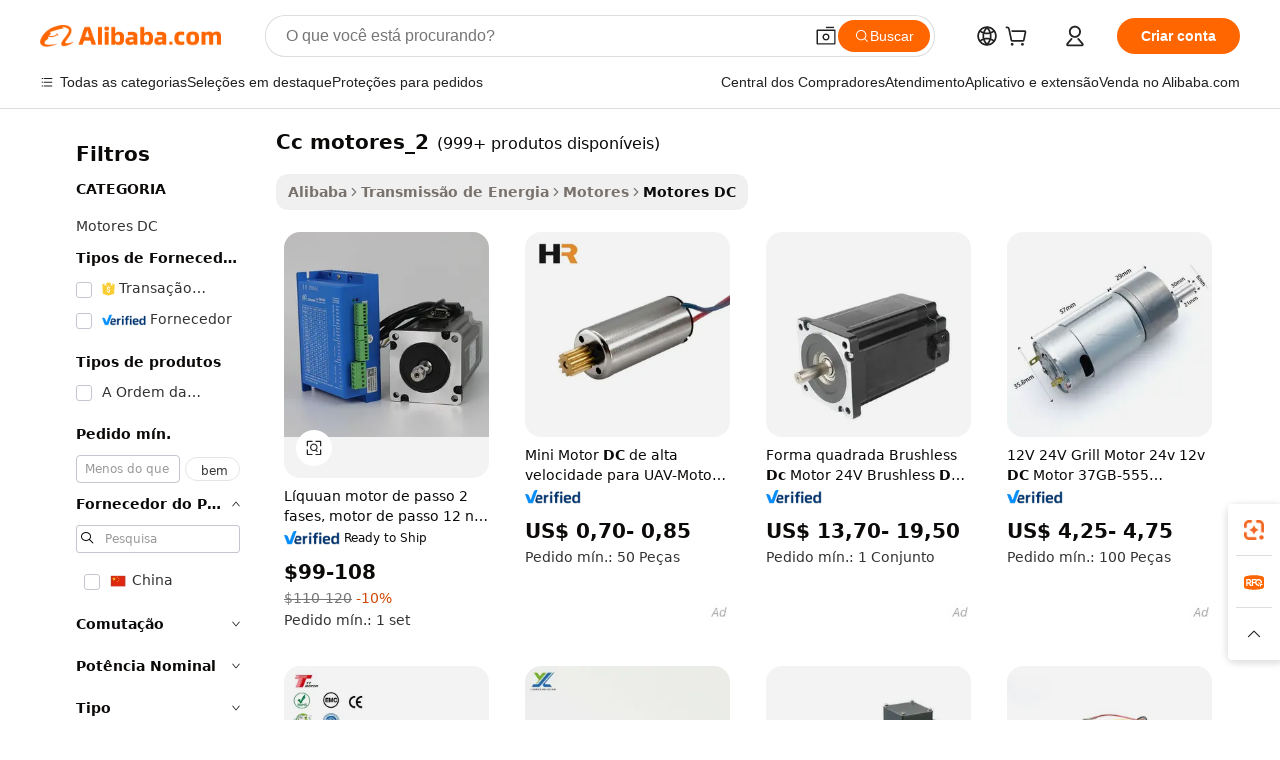

--- FILE ---
content_type: text/html;charset=UTF-8
request_url: https://portuguese.alibaba.com/g/fw/pc/dc-motores_2.html
body_size: 178459
content:

<!-- screen_content -->

    <!-- tangram:5410 begin-->
    <!-- tangram:529998 begin-->
    
<!DOCTYPE html>
<html lang="pt" dir="ltr">
  <head>
        <script>
      window.__BB = {
        scene: window.__bb_scene || 'traffic-free-goods'
      };
      window.__BB.BB_CWV_IGNORE = {
          lcp_element: ['#icbu-buyer-pc-top-banner'],
          lcp_url: [],
        };
      window._timing = {}
      window._timing.first_start = Date.now();
      window.needLoginInspiration = Boolean(false);
      // 变量用于标记页面首次可见时间
      let firstVisibleTime = null;
      if (typeof document.hidden !== 'undefined') {
        // 页面首次加载时直接统计
        if (!document.hidden) {
          firstVisibleTime = Date.now();
          window.__BB_timex = 1
        } else {
          // 页面不可见时监听 visibilitychange 事件
          document.addEventListener('visibilitychange', () => {
            if (!document.hidden) {
              firstVisibleTime = Date.now();
              window.__BB_timex = firstVisibleTime - window.performance.timing.navigationStart
              window.__BB.firstVisibleTime = window.__BB_timex
              console.log("Page became visible after "+ window.__BB_timex + " ms");
            }
          }, { once: true });  // 确保只触发一次
        }
      } else {
        console.warn('Page Visibility API is not supported in this browser.');
      }
    </script>
        <meta name="data-spm" content="a2700">
        <meta name="aplus-xplug" content="NONE">
        <meta name="aplus-icbu-disable-umid" content="1">
        <meta name="google-translate-customization" content="9de59014edaf3b99-22e1cf3b5ca21786-g00bb439a5e9e5f8f-f">
    <meta name="yandex-verification" content="25a76ba8e4443bb3" />
    <meta name="msvalidate.01" content="E3FBF0E89B724C30844BF17C59608E8F" />
    <meta name="viewport" content="width=device-width, initial-scale=1.0, maximum-scale=5.0, user-scalable=yes">
        <link rel="preconnect" href="https://s.alicdn.com/" crossorigin>
    <link rel="dns-prefetch" href="https://s.alicdn.com">
                        <link rel="preload" href="https://s.alicdn.com/@g/alilog/??aplus_plugin_icbufront/index.js,mlog/aplus_v2.js" as="script">
        <link rel="preload" href="https://s.alicdn.com/@img/imgextra/i2/O1CN0153JdbU26g4bILVOyC_!!6000000007690-2-tps-418-58.png" as="image">
        <script>
            window.__APLUS_ABRATE__ = {
        perf_group: 'base64cached',
        scene: "traffic-free-goods",
      };
    </script>
    <meta name="aplus-mmstat-timeout" content="15000">
        <meta content="text/html; charset=utf-8" http-equiv="Content-Type">
          <title>Alta qualidade cc motores_2 a preços imbatíveis - Alibaba.com</title>
      <meta name="keywords" content="dc motor,brushless dc motor,24v dc motor">
      <meta name="description" content="Obtenha uma cc motores_2 poderosa para seus equipamentos elétricos em Alibaba.com. Encontre uma ampla variedade de cc motores_2 para atender às suas necessidades de fornecedores confiáveis, a preços competitivos.">
            <meta name="pagetiming-rate" content="9">
      <meta name="pagetiming-resource-rate" content="4">
                    <link rel="canonical" href="https://portuguese.alibaba.com/g/dc-motores-2.html">
                              <link rel="alternate" hreflang="fr" href="https://french.alibaba.com/g/dc-motores-2.html">
                  <link rel="alternate" hreflang="de" href="https://german.alibaba.com/g/dc-motores-2.html">
                  <link rel="alternate" hreflang="pt" href="https://portuguese.alibaba.com/g/dc-motores-2.html">
                  <link rel="alternate" hreflang="it" href="https://italian.alibaba.com/g/dc-motores-2.html">
                  <link rel="alternate" hreflang="es" href="https://spanish.alibaba.com/g/dc-motores-2.html">
                  <link rel="alternate" hreflang="ru" href="https://russian.alibaba.com/g/dc-motores-2.html">
                  <link rel="alternate" hreflang="ko" href="https://korean.alibaba.com/g/dc-motores-2.html">
                  <link rel="alternate" hreflang="ar" href="https://arabic.alibaba.com/g/dc-motores-2.html">
                  <link rel="alternate" hreflang="ja" href="https://japanese.alibaba.com/g/dc-motores-2.html">
                  <link rel="alternate" hreflang="tr" href="https://turkish.alibaba.com/g/dc-motores-2.html">
                  <link rel="alternate" hreflang="th" href="https://thai.alibaba.com/g/dc-motores-2.html">
                  <link rel="alternate" hreflang="vi" href="https://vietnamese.alibaba.com/g/dc-motores-2.html">
                  <link rel="alternate" hreflang="nl" href="https://dutch.alibaba.com/g/dc-motores-2.html">
                  <link rel="alternate" hreflang="he" href="https://hebrew.alibaba.com/g/dc-motores-2.html">
                  <link rel="alternate" hreflang="id" href="https://indonesian.alibaba.com/g/dc-motores-2.html">
                  <link rel="alternate" hreflang="hi" href="https://hindi.alibaba.com/g/dc-motores-2.html">
                  <link rel="alternate" hreflang="en" href="https://www.alibaba.com/showroom/dc-motores-2.html">
                  <link rel="alternate" hreflang="zh" href="https://chinese.alibaba.com/g/dc-motores-2.html">
                  <link rel="alternate" hreflang="x-default" href="https://www.alibaba.com/showroom/dc-motores-2.html">
                                        <script>
      // Aplus 配置自动打点
      var queue = window.goldlog_queue || (window.goldlog_queue = []);
      var tags = ["button", "a", "div", "span", "i", "svg", "input", "li", "tr"];
      queue.push(
        {
          action: 'goldlog.appendMetaInfo',
          arguments: [
            'aplus-auto-exp',
            [
              {
                logkey: '/sc.ug_msite.new_product_exp',
                cssSelector: '[data-spm-exp]',
                props: ["data-spm-exp"],
              },
              {
                logkey: '/sc.ug_pc.seolist_product_exp',
                cssSelector: '.traffic-card-gallery',
                props: ["data-spm-exp"],
              }
            ]
          ]
        }
      )
      queue.push({
        action: 'goldlog.setMetaInfo',
        arguments: ['aplus-auto-clk', JSON.stringify(tags.map(tag =>({
          "logkey": "/sc.ug_msite.new_product_clk",
          tag,
          "filter": "data-spm-clk",
          "props": ["data-spm-clk"]
        })))],
      });
    </script>
  </head>
  <div id="icbu-header"><div id="the-new-header" data-version="4.4.0" data-tnh-auto-exp="tnh-expose" data-scenes="search-products" style="position: relative;background-color: #fff;border-bottom: 1px solid #ddd;box-sizing: border-box; font-family:Inter,SF Pro Text,Roboto,Helvetica Neue,Helvetica,Tahoma,Arial,PingFang SC,Microsoft YaHei;"><div style="display: flex;align-items:center;height: 72px;min-width: 1200px;max-width: 1580px;margin: 0 auto;padding: 0 40px;box-sizing: border-box;"><img style="height: 29px; width: 209px;" src="https://s.alicdn.com/@img/imgextra/i2/O1CN0153JdbU26g4bILVOyC_!!6000000007690-2-tps-418-58.png" alt="" /></div><div style="min-width: 1200px;max-width: 1580px;margin: 0 auto;overflow: hidden;font-size: 14px;display: flex;justify-content: space-between;padding: 0 40px;box-sizing: border-box;"><div style="display: flex; align-items: center; justify-content: space-between"><div style="position: relative; height: 36px; padding: 0 28px 0 20px">All categories</div><div style="position: relative; height: 36px; padding-right: 28px">Featured selections</div><div style="position: relative; height: 36px">Trade Assurance</div></div><div style="display: flex; align-items: center; justify-content: space-between"><div style="position: relative; height: 36px; padding-right: 28px">Buyer Central</div><div style="position: relative; height: 36px; padding-right: 28px">Help Center</div><div style="position: relative; height: 36px; padding-right: 28px">Get the app</div><div style="position: relative; height: 36px">Become a supplier</div></div></div></div></div></div>
  <body data-spm="7724857" style="min-height: calc(100vh + 1px)"><script 
id="beacon-aplus"   
src="//s.alicdn.com/@g/alilog/??aplus_plugin_icbufront/index.js,mlog/aplus_v2.js"
exparams="aplus=async&userid=&aplus&ali_beacon_id=&ali_apache_id=33%2e1%2e196%2e81%2e176842774760%2e593835%2e7&ali_apache_track=&ali_apache_tracktmp=&eagleeye_traceid=2101c49d17684277471266573e10fc&ip=18%2e227%2e114%2e11&dmtrack_c={ali%5fresin%5ftrace%3dse%5frst%3dnull%7csp%5fviewtype%3dY%7cset%3d3%7cser%3d1007%7cpageId%3de12dab86a9e04905ac71ab9e6b7cc3b8%7cm%5fpageid%3dnull%7cpvmi%3dcaeba8feab2e42efabf9095ef259313c%7csek%5fsepd%3dcc%2bmotores%5f2%7csek%3ddc%2bmotores%5f2%7cse%5fpn%3d1%7cp4pid%3d3d9bd3f7%2d3031%2d4632%2dae81%2df3adfbfafd62%7csclkid%3dnull%7cforecast%5fpost%5fcate%3dnull%7cseo%5fnew%5fuser%5fflag%3dfalse%7ccategoryId%3d100007153%7cseo%5fsearch%5fmodel%5fupgrade%5fv2%3d2025070801%7cseo%5fmodule%5fcard%5f20240624%3d202406242%7clong%5ftext%5fgoogle%5ftranslate%5fv2%3d2407142%7cseo%5fcontent%5ftd%5fbottom%5ftext%5fupdate%5fkey%3d2025070801%7cseo%5fsearch%5fmodel%5fupgrade%5fv3%3d2025072201%7cdamo%5falt%5freplace%3d2485818%7cseo%5fsearch%5fmodel%5fmulti%5fupgrade%5fv3%3d2025081101%7cwap%5fcross%3d2007659%7cwap%5fcs%5faction%3d2005494%7cAPP%5fVisitor%5fActive%3d26705%7cseo%5fshowroom%5fgoods%5fmix%3d2005244%7cseo%5fdefault%5fcached%5flong%5ftext%5ffrom%5fnew%5fkeyword%5fstep%3d2024122502%7cshowroom%5fgeneral%5ftemplate%3d2005292%7cwap%5fcs%5ftext%3dnull%7cstructured%5fdata%3d2025052702%7cseo%5fmulti%5fstyle%5ftext%5fupdate%3d2511182%7cpc%5fnew%5fheader%3dnull%7cseo%5fmeta%5fcate%5ftemplate%5fv1%3d2025042401%7cseo%5fmeta%5ftd%5fsearch%5fkeyword%5fstep%5fv1%3d2025040999%7cshowroom%5fft%5flong%5ftext%5fbaks%3d80802%7cAPP%5fGrowing%5fBuyer%5fHigh%5fIntent%5fActive%3d25487%7cshowroom%5fpc%5fv2019%3d2104%7cAPP%5fProspecting%5fBuyer%3d26712%7ccache%5fcontrol%3dnull%7cAPP%5fChurned%5fCore%5fBuyer%3d25463%7cseo%5fdefault%5fcached%5flong%5ftext%5fstep%3d24110802%7camp%5flighthouse%5fscore%5fimage%3d19657%7cseo%5fft%5ftranslate%5fgemini%3d25012003%7cwap%5fnode%5fssr%3d2015725%7cdataphant%5fopen%3d27030%7clongtext%5fmulti%5fstyle%5fexpand%5frussian%3d2510141%7cseo%5flongtext%5fgoogle%5fdata%5fsection%3d25021702%7cindustry%5fpopular%5ffloor%3dnull%7cwap%5fad%5fgoods%5fproduct%5finterval%3dnull%7cseo%5fgoods%5fbootom%5fwholesale%5flink%3d2486162%7cseo%5fkeyword%5faatest%3d16%7cseo%5fmiddle%5fwholesale%5flink%3dnull%7cft%5flong%5ftext%5fenpand%5fstep2%3d121602%7cseo%5fft%5flongtext%5fexpand%5fstep3%3d25012102%7cseo%5fwap%5fheadercard%3d2006288%7cAPP%5fChurned%5fInactive%5fVisitor%3d25497%7cAPP%5fGrowing%5fBuyer%5fHigh%5fIntent%5fInactive%3d25484%7cseo%5fmeta%5ftd%5fmulti%5fkey%3d2025061801%7ctop%5frecommend%5f20250120%3d202501201%7clongtext%5fmulti%5fstyle%5fexpand%5ffrench%5fcopy%3d25091802%7clongtext%5fmulti%5fstyle%5fexpand%5ffrench%5fcopy%5fcopy%3d25092502%7cseo%5ffloor%5fexp%3dnull%7cseo%5fshowroom%5falgo%5flink%3d17764%7cseo%5fmeta%5ftd%5faib%5fgeneral%5fkey%3d2025091900%7ccountry%5findustry%3d202311033%7cshowroom%5fft%5flong%5ftext%5fenpand%5fstep1%3d101102%7cseo%5fshowroom%5fnorel%3dnull%7cplp%5fstyle%5f25%5fpc%3d202505222%7cseo%5fggs%5flayer%3d10010%7cquery%5fmutil%5flang%5ftranslate%3d2025060300%7cAPP%5fChurned%5fBuyer%3d25468%7cstream%5frender%5fperf%5fopt%3d2309181%7cwap%5fgoods%3d2007383%7cseo%5fshowroom%5fsimilar%5f20240614%3d202406142%7cchinese%5fopen%3d6307%7cquery%5fgpt%5ftranslate%3d20240820%7cad%5fproduct%5finterval%3dnull%7camp%5fto%5fpwa%3d2007359%7cplp%5faib%5fmulti%5fai%5fmeta%3d20250401%7cwap%5fsupplier%5fcontent%3dnull%7cpc%5ffree%5frefactoring%3d20220315%7cAPP%5fGrowing%5fBuyer%5fInactive%3d25476%7csso%5foem%5ffloor%3dnull%7cseo%5fpc%5fnew%5fview%5f20240807%3d202408072%7cseo%5fbottom%5ftext%5fentity%5fkey%5fcopy%3d2025062400%7cstream%5frender%3d433763%7cseo%5fmodule%5fcard%5f20240424%3d202404241%7cseo%5ftitle%5freplace%5f20191226%3d5841%7clongtext%5fmulti%5fstyle%5fexpand%3d25090802%7cgoogleweblight%3d6516%7clighthouse%5fbase64%3d2005760%7cAPP%5fProspecting%5fBuyer%5fActive%3d26719%7cad%5fgoods%5fproduct%5finterval%3dnull%7cseo%5fbottom%5fdeep%5fextend%5fkw%5fkey%3d2025071101%7clongtext%5fmulti%5fstyle%5fexpand%5fturkish%3d25102802%7cilink%5fuv%3d20240911%7cwap%5flist%5fwakeup%3d2005832%7ctpp%5fcrosslink%5fpc%3d20205311%7cseo%5ftop%5fbooth%3d18501%7cAPP%5fGrowing%5fBuyer%5fLess%5fActive%3d25472%7cseo%5fsearch%5fmodel%5fupgrade%5frank%3d2025092401%7cgoodslayer%3d7977%7cft%5flong%5ftext%5ftranslate%5fexpand%5fstep1%3d24110802%7cseo%5fheaderstyle%5ftraffic%5fkey%5fv1%3d2025072100%7ccrosslink%5fswitch%3d2008141%7cp4p%5foutline%3d20240328%7cseo%5fmeta%5ftd%5faib%5fv2%5fkey%3d2025091800%7crts%5fmulti%3d2008404%7cAPP%5fVisitor%5fLess%5fActive%3d26690%7cplp%5fstyle%5f25%3d202505192%7ccdn%5fvm%3d2007368%7cwap%5fad%5fproduct%5finterval%3dnull%7cseo%5fsearch%5fmodel%5fmulti%5fupgrade%5frank%3d2025092401%7cpc%5fcard%5fshare%3d2025081201%7cAPP%5fGrowing%5fBuyer%5fHigh%5fIntent%5fLess%5fActive%3d25480%7cgoods%5ftitle%5fsubstitute%3d9616%7cwap%5fscreen%5fexp%3d2025081400%7creact%5fheader%5ftest%3d202502182%7cpc%5fcs%5fcolor%3d2005788%7cshowroom%5fft%5flong%5ftext%5ftest%3d72502%7cone%5ftap%5flogin%5fABTest%3d202308153%7cseo%5fhyh%5fshow%5ftags%3d9867%7cplp%5fstructured%5fdata%3d2508182%7cguide%5fdelete%3d2008526%7cseo%5findustry%5ftemplate%3dnull%7cseo%5fmeta%5ftd%5fmulti%5fes%5fkey%3d2025073101%7cseo%5fshowroom%5fdata%5fmix%3d19888%7csso%5ftop%5franking%5ffloor%3d20031%7cseo%5ftd%5fdeep%5fupgrade%5fkey%5fv3%3d2025081101%7cwap%5fue%5fone%3d2025111401%7cshowroom%5fto%5frts%5flink%3d2008480%7ccountrysearch%5ftest%3dnull%7cchannel%5famp%5fto%5fpwa%3d2008435%7cseo%5fmulti%5fstyles%5flong%5ftext%3d2503172%7cseo%5fmeta%5ftext%5fmutli%5fcate%5ftemplate%5fv1%3d2025080800%7cseo%5fdefault%5fcached%5fmutil%5flong%5ftext%5fstep%3d24110436%7cseo%5faction%5fpoint%5ftype%3d22823%7cseo%5faib%5ftd%5flaunch%5f20240828%5fcopy%3d202408282%7cseo%5fshowroom%5fwholesale%5flink%3d2486142%7cseo%5fperf%5fimprove%3d2023999%7cseo%5fwap%5flist%5fbounce%5f01%3d2063%7cseo%5fwap%5flist%5fbounce%5f02%3d2128%7cAPP%5fGrowing%5fBuyer%5fActive%3d25492%7cvideolayer%3dnull%7cvideo%5fplay%3dnull%7cAPP%5fChurned%5fMember%5fInactive%3d25501%7cseo%5fgoogle%5fnew%5fstruct%3d438326%7ctpp%5ftrace%3dseoKeyword%2dseoKeyword%5fv3%2dproduct%2dPRODUCT%5fFAIL}&pageid=12e3720b2101df001768427747&hn=ensearchweb033001223000%2erg%2dus%2deast%2eus44&asid=AQAAAADjEGhprdnZRgAAAAAMC6vwTIMhaA==&treq=&tres=" async>
</script>
            <style>body{background-color:white;}.no-scrollbar.il-sticky.il-top-0.il-max-h-\[100vh\].il-w-\[200px\].il-flex-shrink-0.il-flex-grow-0.il-overflow-y-scroll{background-color:#FFF;padding-left:12px}</style>
                    <!-- tangram:530006 begin-->
<!--  -->
 <style>
   @keyframes il-spin {
     to {
       transform: rotate(360deg);
     }
   }
   @keyframes il-pulse {
     50% {
       opacity: 0.5;
     }
   }
   .traffic-card-gallery {display: flex;position: relative;flex-direction: column;justify-content: flex-start;border-radius: 0.5rem;background-color: #fff;padding: 0.5rem 0.5rem 1rem;overflow: hidden;font-size: 0.75rem;line-height: 1rem;}
   .traffic-card-list {display: flex;position: relative;flex-direction: row;justify-content: flex-start;border-bottom-width: 1px;background-color: #fff;padding: 1rem;height: 292px;overflow: hidden;font-size: 0.75rem;line-height: 1rem;}
   .product-price {
     b {
       font-size: 22px;
     }
   }
   .skel-loading {
       animation: il-pulse 2s cubic-bezier(0.4, 0, 0.6, 1) infinite;background-color: hsl(60, 4.8%, 95.9%);
   }
 </style>
<div id="first-cached-card">
  <div style="box-sizing:border-box;display: flex;position: absolute;left: 0;right: 0;margin: 0 auto;z-index: 1;min-width: 1200px;max-width: 1580px;padding: 0.75rem 3.25rem 0;pointer-events: none;">
    <!--页面左侧区域-->
    <div style="width: 200px;padding-top: 1rem;padding-left:12px; background-color: #fff;border-radius: 0.25rem">
      <div class="skel-loading" style="height: 1.5rem;width: 50%;border-radius: 0.25rem;"></div>
      <div style="margin-top: 1rem;margin-bottom: 1rem;">
        <div class="skel-loading" style="height: 1rem;width: calc(100% * 5 / 6);"></div>
        <div
          class="skel-loading"
          style="margin-top: 1rem;height: 1rem;width: calc(100% * 8 / 12);"
        ></div>
        <div class="skel-loading" style="margin-top: 1rem;height: 1rem;width: 75%;"></div>
        <div
          class="skel-loading"
          style="margin-top: 1rem;height: 1rem;width: calc(100% * 7 / 12);"
        ></div>
      </div>
      <div class="skel-loading" style="height: 1.5rem;width: 50%;border-radius: 0.25rem;"></div>
      <div style="margin-top: 1rem;margin-bottom: 1rem;">
        <div class="skel-loading" style="height: 1rem;width: calc(100% * 5 / 6);"></div>
        <div
          class="skel-loading"
          style="margin-top: 1rem;height: 1rem;width: calc(100% * 8 / 12);"
        ></div>
        <div class="skel-loading" style="margin-top: 1rem;height: 1rem;width: 75%;"></div>
        <div
          class="skel-loading"
          style="margin-top: 1rem;height: 1rem;width: calc(100% * 7 / 12);"
        ></div>
      </div>
      <div class="skel-loading" style="height: 1.5rem;width: 50%;border-radius: 0.25rem;"></div>
      <div style="margin-top: 1rem;margin-bottom: 1rem;">
        <div class="skel-loading" style="height: 1rem;width: calc(100% * 5 / 6);"></div>
        <div
          class="skel-loading"
          style="margin-top: 1rem;height: 1rem;width: calc(100% * 8 / 12);"
        ></div>
        <div class="skel-loading" style="margin-top: 1rem;height: 1rem;width: 75%;"></div>
        <div
          class="skel-loading"
          style="margin-top: 1rem;height: 1rem;width: calc(100% * 7 / 12);"
        ></div>
      </div>
      <div class="skel-loading" style="height: 1.5rem;width: 50%;border-radius: 0.25rem;"></div>
      <div style="margin-top: 1rem;margin-bottom: 1rem;">
        <div class="skel-loading" style="height: 1rem;width: calc(100% * 5 / 6);"></div>
        <div
          class="skel-loading"
          style="margin-top: 1rem;height: 1rem;width: calc(100% * 8 / 12);"
        ></div>
        <div class="skel-loading" style="margin-top: 1rem;height: 1rem;width: 75%;"></div>
        <div
          class="skel-loading"
          style="margin-top: 1rem;height: 1rem;width: calc(100% * 7 / 12);"
        ></div>
      </div>
      <div class="skel-loading" style="height: 1.5rem;width: 50%;border-radius: 0.25rem;"></div>
      <div style="margin-top: 1rem;margin-bottom: 1rem;">
        <div class="skel-loading" style="height: 1rem;width: calc(100% * 5 / 6);"></div>
        <div
          class="skel-loading"
          style="margin-top: 1rem;height: 1rem;width: calc(100% * 8 / 12);"
        ></div>
        <div class="skel-loading" style="margin-top: 1rem;height: 1rem;width: 75%;"></div>
        <div
          class="skel-loading"
          style="margin-top: 1rem;height: 1rem;width: calc(100% * 7 / 12);"
        ></div>
      </div>
      <div class="skel-loading" style="height: 1.5rem;width: 50%;border-radius: 0.25rem;"></div>
      <div style="margin-top: 1rem;margin-bottom: 1rem;">
        <div class="skel-loading" style="height: 1rem;width: calc(100% * 5 / 6);"></div>
        <div
          class="skel-loading"
          style="margin-top: 1rem;height: 1rem;width: calc(100% * 8 / 12);"
        ></div>
        <div class="skel-loading" style="margin-top: 1rem;height: 1rem;width: 75%;"></div>
        <div
          class="skel-loading"
          style="margin-top: 1rem;height: 1rem;width: calc(100% * 7 / 12);"
        ></div>
      </div>
    </div>
    <!--页面主体区域-->
    <div style="flex: 1 1 0%; overflow: hidden;padding: 0.5rem 0.5rem 0.5rem 1.5rem">
      <div style="height: 1.25rem;margin-bottom: 1rem;"></div>
      <!-- keywords -->
      <div style="margin-bottom: 1rem;height: 1.75rem;font-weight: 700;font-size: 1.25rem;line-height: 1.75rem;"></div>
      <!-- longtext -->
            <div style="width: calc(25% - 0.9rem);pointer-events: auto">
        <div class="traffic-card-gallery">
          <!-- ProductImage -->
          <a href="//www.alibaba.com/product-detail/Lichuan-2-Phase-Motor-Stepper-12_62390112746.html?from=SEO" target="_blank" style="position: relative;margin-bottom: 0.5rem;aspect-ratio: 1;overflow: hidden;border-radius: 0.5rem;">
            <div style="display: flex; overflow: hidden">
              <div style="position: relative;margin: 0;width: 100%;min-width: 0;flex-shrink: 0;flex-grow: 0;flex-basis: 100%;padding: 0;">
                <img style="position: relative; aspect-ratio: 1; width: 100%" src="[data-uri]" loading="eager" />
                <div style="position: absolute;left: 0;bottom: 0;right: 0;top: 0;background-color: #000;opacity: 0.05;"></div>
              </div>
            </div>
          </a>
          <div style="display: flex;flex: 1 1 0%;flex-direction: column;justify-content: space-between;">
            <div>
              <a class="skel-loading" style="margin-top: 0.5rem;display:inline-block;width:100%;height:1rem;" href="//www.alibaba.com/product-detail/Lichuan-2-Phase-Motor-Stepper-12_62390112746.html" target="_blank"></a>
              <a class="skel-loading" style="margin-top: 0.125rem;display:inline-block;width:100%;height:1rem;" href="//www.alibaba.com/product-detail/Lichuan-2-Phase-Motor-Stepper-12_62390112746.html" target="_blank"></a>
              <div class="skel-loading" style="margin-top: 0.25rem;height:1.625rem;width:75%"></div>
              <div class="skel-loading" style="margin-top: 0.5rem;height: 1rem;width:50%"></div>
              <div class="skel-loading" style="margin-top:0.25rem;height:1rem;width:25%"></div>
            </div>
          </div>

        </div>
      </div>

    </div>
  </div>
</div>
<!-- tangram:530006 end-->
            <style>
.component-left-filter-callback{display:flex;position:relative;margin-top:10px;height:1200px}.component-left-filter-callback img{width:200px}.component-left-filter-callback i{position:absolute;top:5%;left:50%}.related-search-wrapper{padding:.5rem;--tw-bg-opacity: 1;background-color:#fff;background-color:rgba(255,255,255,var(--tw-bg-opacity, 1));border-width:1px;border-color:var(--input)}.related-search-wrapper .related-search-box{margin:12px 16px}.related-search-wrapper .related-search-box .related-search-title{display:inline;float:start;color:#666;word-wrap:break-word;margin-right:12px;width:13%}.related-search-wrapper .related-search-box .related-search-content{display:flex;flex-wrap:wrap}.related-search-wrapper .related-search-box .related-search-content .related-search-link{margin-right:12px;width:23%;overflow:hidden;color:#666;text-overflow:ellipsis;white-space:nowrap}.product-title img{margin-right:.5rem;display:inline-block;height:1rem;vertical-align:sub}.product-price b{font-size:22px}.similar-icon{position:absolute;bottom:12px;z-index:2;right:12px}.rfq-card{display:inline-block;position:relative;box-sizing:border-box;margin-bottom:36px}.rfq-card .rfq-card-content{display:flex;position:relative;flex-direction:column;align-items:flex-start;background-size:cover;background-color:#fff;padding:12px;width:100%;height:100%}.rfq-card .rfq-card-content .rfq-card-icon{margin-top:50px}.rfq-card .rfq-card-content .rfq-card-icon img{width:45px}.rfq-card .rfq-card-content .rfq-card-top-title{margin-top:14px;color:#222;font-weight:400;font-size:16px}.rfq-card .rfq-card-content .rfq-card-title{margin-top:24px;color:#333;font-weight:800;font-size:20px}.rfq-card .rfq-card-content .rfq-card-input-box{margin-top:24px;width:100%}.rfq-card .rfq-card-content .rfq-card-input-box textarea{box-sizing:border-box;border:1px solid #ddd;border-radius:4px;background-color:#fff;padding:9px 12px;width:100%;height:88px;resize:none;color:#666;font-weight:400;font-size:13px;font-family:inherit}.rfq-card .rfq-card-content .rfq-card-button{margin-top:24px;border:1px solid #666;border-radius:16px;background-color:#fff;width:67%;color:#000;font-weight:700;font-size:14px;line-height:30px;text-align:center}[data-modulename^=ProductList-] div{contain-intrinsic-size:auto 500px}.traffic-card-gallery:hover{--tw-shadow: 0px 2px 6px 2px rgba(0,0,0,.12157);--tw-shadow-colored: 0px 2px 6px 2px var(--tw-shadow-color);box-shadow:0 0 #0000,0 0 #0000,0 2px 6px 2px #0000001f;box-shadow:var(--tw-ring-offset-shadow, 0 0 rgba(0,0,0,0)),var(--tw-ring-shadow, 0 0 rgba(0,0,0,0)),var(--tw-shadow);z-index:10}.traffic-card-gallery{position:relative;display:flex;flex-direction:column;justify-content:flex-start;overflow:hidden;border-radius:.75rem;--tw-bg-opacity: 1;background-color:#fff;background-color:rgba(255,255,255,var(--tw-bg-opacity, 1));padding:.5rem;font-size:.75rem;line-height:1rem}.traffic-card-list{position:relative;display:flex;height:292px;flex-direction:row;justify-content:flex-start;overflow:hidden;border-bottom-width:1px;--tw-bg-opacity: 1;background-color:#fff;background-color:rgba(255,255,255,var(--tw-bg-opacity, 1));padding:1rem;font-size:.75rem;line-height:1rem}.traffic-card-g-industry:hover{--tw-shadow: 0 0 10px rgba(0,0,0,.1);--tw-shadow-colored: 0 0 10px var(--tw-shadow-color);box-shadow:0 0 #0000,0 0 #0000,0 0 10px #0000001a;box-shadow:var(--tw-ring-offset-shadow, 0 0 rgba(0,0,0,0)),var(--tw-ring-shadow, 0 0 rgba(0,0,0,0)),var(--tw-shadow)}.traffic-card-g-industry{position:relative;border-radius:var(--radius);--tw-bg-opacity: 1;background-color:#fff;background-color:rgba(255,255,255,var(--tw-bg-opacity, 1));padding:1.25rem .75rem .75rem;font-size:.875rem;line-height:1.25rem}.module-filter-section-wrapper{max-height:none!important;overflow-x:hidden}*,:before,:after{--tw-border-spacing-x: 0;--tw-border-spacing-y: 0;--tw-translate-x: 0;--tw-translate-y: 0;--tw-rotate: 0;--tw-skew-x: 0;--tw-skew-y: 0;--tw-scale-x: 1;--tw-scale-y: 1;--tw-pan-x: ;--tw-pan-y: ;--tw-pinch-zoom: ;--tw-scroll-snap-strictness: proximity;--tw-gradient-from-position: ;--tw-gradient-via-position: ;--tw-gradient-to-position: ;--tw-ordinal: ;--tw-slashed-zero: ;--tw-numeric-figure: ;--tw-numeric-spacing: ;--tw-numeric-fraction: ;--tw-ring-inset: ;--tw-ring-offset-width: 0px;--tw-ring-offset-color: #fff;--tw-ring-color: rgba(59, 130, 246, .5);--tw-ring-offset-shadow: 0 0 rgba(0,0,0,0);--tw-ring-shadow: 0 0 rgba(0,0,0,0);--tw-shadow: 0 0 rgba(0,0,0,0);--tw-shadow-colored: 0 0 rgba(0,0,0,0);--tw-blur: ;--tw-brightness: ;--tw-contrast: ;--tw-grayscale: ;--tw-hue-rotate: ;--tw-invert: ;--tw-saturate: ;--tw-sepia: ;--tw-drop-shadow: ;--tw-backdrop-blur: ;--tw-backdrop-brightness: ;--tw-backdrop-contrast: ;--tw-backdrop-grayscale: ;--tw-backdrop-hue-rotate: ;--tw-backdrop-invert: ;--tw-backdrop-opacity: ;--tw-backdrop-saturate: ;--tw-backdrop-sepia: ;--tw-contain-size: ;--tw-contain-layout: ;--tw-contain-paint: ;--tw-contain-style: }::backdrop{--tw-border-spacing-x: 0;--tw-border-spacing-y: 0;--tw-translate-x: 0;--tw-translate-y: 0;--tw-rotate: 0;--tw-skew-x: 0;--tw-skew-y: 0;--tw-scale-x: 1;--tw-scale-y: 1;--tw-pan-x: ;--tw-pan-y: ;--tw-pinch-zoom: ;--tw-scroll-snap-strictness: proximity;--tw-gradient-from-position: ;--tw-gradient-via-position: ;--tw-gradient-to-position: ;--tw-ordinal: ;--tw-slashed-zero: ;--tw-numeric-figure: ;--tw-numeric-spacing: ;--tw-numeric-fraction: ;--tw-ring-inset: ;--tw-ring-offset-width: 0px;--tw-ring-offset-color: #fff;--tw-ring-color: rgba(59, 130, 246, .5);--tw-ring-offset-shadow: 0 0 rgba(0,0,0,0);--tw-ring-shadow: 0 0 rgba(0,0,0,0);--tw-shadow: 0 0 rgba(0,0,0,0);--tw-shadow-colored: 0 0 rgba(0,0,0,0);--tw-blur: ;--tw-brightness: ;--tw-contrast: ;--tw-grayscale: ;--tw-hue-rotate: ;--tw-invert: ;--tw-saturate: ;--tw-sepia: ;--tw-drop-shadow: ;--tw-backdrop-blur: ;--tw-backdrop-brightness: ;--tw-backdrop-contrast: ;--tw-backdrop-grayscale: ;--tw-backdrop-hue-rotate: ;--tw-backdrop-invert: ;--tw-backdrop-opacity: ;--tw-backdrop-saturate: ;--tw-backdrop-sepia: ;--tw-contain-size: ;--tw-contain-layout: ;--tw-contain-paint: ;--tw-contain-style: }*,:before,:after{box-sizing:border-box;border-width:0;border-style:solid;border-color:#e5e7eb}:before,:after{--tw-content: ""}html,:host{line-height:1.5;-webkit-text-size-adjust:100%;-moz-tab-size:4;-o-tab-size:4;tab-size:4;font-family:ui-sans-serif,system-ui,-apple-system,Segoe UI,Roboto,Ubuntu,Cantarell,Noto Sans,sans-serif,"Apple Color Emoji","Segoe UI Emoji",Segoe UI Symbol,"Noto Color Emoji";font-feature-settings:normal;font-variation-settings:normal;-webkit-tap-highlight-color:transparent}body{margin:0;line-height:inherit}hr{height:0;color:inherit;border-top-width:1px}abbr:where([title]){text-decoration:underline;-webkit-text-decoration:underline dotted;text-decoration:underline dotted}h1,h2,h3,h4,h5,h6{font-size:inherit;font-weight:inherit}a{color:inherit;text-decoration:inherit}b,strong{font-weight:bolder}code,kbd,samp,pre{font-family:ui-monospace,SFMono-Regular,Menlo,Monaco,Consolas,Liberation Mono,Courier New,monospace;font-feature-settings:normal;font-variation-settings:normal;font-size:1em}small{font-size:80%}sub,sup{font-size:75%;line-height:0;position:relative;vertical-align:baseline}sub{bottom:-.25em}sup{top:-.5em}table{text-indent:0;border-color:inherit;border-collapse:collapse}button,input,optgroup,select,textarea{font-family:inherit;font-feature-settings:inherit;font-variation-settings:inherit;font-size:100%;font-weight:inherit;line-height:inherit;letter-spacing:inherit;color:inherit;margin:0;padding:0}button,select{text-transform:none}button,input:where([type=button]),input:where([type=reset]),input:where([type=submit]){-webkit-appearance:button;background-color:transparent;background-image:none}:-moz-focusring{outline:auto}:-moz-ui-invalid{box-shadow:none}progress{vertical-align:baseline}::-webkit-inner-spin-button,::-webkit-outer-spin-button{height:auto}[type=search]{-webkit-appearance:textfield;outline-offset:-2px}::-webkit-search-decoration{-webkit-appearance:none}::-webkit-file-upload-button{-webkit-appearance:button;font:inherit}summary{display:list-item}blockquote,dl,dd,h1,h2,h3,h4,h5,h6,hr,figure,p,pre{margin:0}fieldset{margin:0;padding:0}legend{padding:0}ol,ul,menu{list-style:none;margin:0;padding:0}dialog{padding:0}textarea{resize:vertical}input::-moz-placeholder,textarea::-moz-placeholder{opacity:1;color:#9ca3af}input::placeholder,textarea::placeholder{opacity:1;color:#9ca3af}button,[role=button]{cursor:pointer}:disabled{cursor:default}img,svg,video,canvas,audio,iframe,embed,object{display:block;vertical-align:middle}img,video{max-width:100%;height:auto}[hidden]:where(:not([hidden=until-found])){display:none}:root{--background: hsl(0, 0%, 100%);--foreground: hsl(20, 14.3%, 4.1%);--card: hsl(0, 0%, 100%);--card-foreground: hsl(20, 14.3%, 4.1%);--popover: hsl(0, 0%, 100%);--popover-foreground: hsl(20, 14.3%, 4.1%);--primary: hsl(24, 100%, 50%);--primary-foreground: hsl(60, 9.1%, 97.8%);--secondary: hsl(60, 4.8%, 95.9%);--secondary-foreground: #333;--muted: hsl(60, 4.8%, 95.9%);--muted-foreground: hsl(25, 5.3%, 44.7%);--accent: hsl(60, 4.8%, 95.9%);--accent-foreground: hsl(24, 9.8%, 10%);--destructive: hsl(0, 84.2%, 60.2%);--destructive-foreground: hsl(60, 9.1%, 97.8%);--border: hsl(20, 5.9%, 90%);--input: hsl(20, 5.9%, 90%);--ring: hsl(24.6, 95%, 53.1%);--radius: 1rem}.dark{--background: hsl(20, 14.3%, 4.1%);--foreground: hsl(60, 9.1%, 97.8%);--card: hsl(20, 14.3%, 4.1%);--card-foreground: hsl(60, 9.1%, 97.8%);--popover: hsl(20, 14.3%, 4.1%);--popover-foreground: hsl(60, 9.1%, 97.8%);--primary: hsl(20.5, 90.2%, 48.2%);--primary-foreground: hsl(60, 9.1%, 97.8%);--secondary: hsl(12, 6.5%, 15.1%);--secondary-foreground: hsl(60, 9.1%, 97.8%);--muted: hsl(12, 6.5%, 15.1%);--muted-foreground: hsl(24, 5.4%, 63.9%);--accent: hsl(12, 6.5%, 15.1%);--accent-foreground: hsl(60, 9.1%, 97.8%);--destructive: hsl(0, 72.2%, 50.6%);--destructive-foreground: hsl(60, 9.1%, 97.8%);--border: hsl(12, 6.5%, 15.1%);--input: hsl(12, 6.5%, 15.1%);--ring: hsl(20.5, 90.2%, 48.2%)}*{border-color:#e7e5e4;border-color:var(--border)}body{background-color:#fff;background-color:var(--background);color:#0c0a09;color:var(--foreground)}.il-sr-only{position:absolute;width:1px;height:1px;padding:0;margin:-1px;overflow:hidden;clip:rect(0,0,0,0);white-space:nowrap;border-width:0}.il-invisible{visibility:hidden}.il-fixed{position:fixed}.il-absolute{position:absolute}.il-relative{position:relative}.il-sticky{position:sticky}.il-inset-0{inset:0}.il--bottom-12{bottom:-3rem}.il--top-12{top:-3rem}.il-bottom-0{bottom:0}.il-bottom-2{bottom:.5rem}.il-bottom-3{bottom:.75rem}.il-bottom-4{bottom:1rem}.il-end-0{right:0}.il-end-2{right:.5rem}.il-end-3{right:.75rem}.il-end-4{right:1rem}.il-left-0{left:0}.il-left-3{left:.75rem}.il-right-0{right:0}.il-right-2{right:.5rem}.il-right-3{right:.75rem}.il-start-0{left:0}.il-start-1\/2{left:50%}.il-start-2{left:.5rem}.il-start-3{left:.75rem}.il-start-\[50\%\]{left:50%}.il-top-0{top:0}.il-top-1\/2{top:50%}.il-top-16{top:4rem}.il-top-4{top:1rem}.il-top-\[50\%\]{top:50%}.il-z-10{z-index:10}.il-z-50{z-index:50}.il-z-\[9999\]{z-index:9999}.il-col-span-4{grid-column:span 4 / span 4}.il-m-0{margin:0}.il-m-3{margin:.75rem}.il-m-auto{margin:auto}.il-mx-auto{margin-left:auto;margin-right:auto}.il-my-3{margin-top:.75rem;margin-bottom:.75rem}.il-my-5{margin-top:1.25rem;margin-bottom:1.25rem}.il-my-auto{margin-top:auto;margin-bottom:auto}.\!il-mb-4{margin-bottom:1rem!important}.il--mt-4{margin-top:-1rem}.il-mb-0{margin-bottom:0}.il-mb-1{margin-bottom:.25rem}.il-mb-2{margin-bottom:.5rem}.il-mb-3{margin-bottom:.75rem}.il-mb-4{margin-bottom:1rem}.il-mb-5{margin-bottom:1.25rem}.il-mb-6{margin-bottom:1.5rem}.il-mb-8{margin-bottom:2rem}.il-mb-\[-0\.75rem\]{margin-bottom:-.75rem}.il-mb-\[0\.125rem\]{margin-bottom:.125rem}.il-me-1{margin-right:.25rem}.il-me-2{margin-right:.5rem}.il-me-3{margin-right:.75rem}.il-me-auto{margin-right:auto}.il-mr-1{margin-right:.25rem}.il-mr-2{margin-right:.5rem}.il-ms-1{margin-left:.25rem}.il-ms-4{margin-left:1rem}.il-ms-5{margin-left:1.25rem}.il-ms-8{margin-left:2rem}.il-ms-\[\.375rem\]{margin-left:.375rem}.il-ms-auto{margin-left:auto}.il-mt-0{margin-top:0}.il-mt-0\.5{margin-top:.125rem}.il-mt-1{margin-top:.25rem}.il-mt-2{margin-top:.5rem}.il-mt-3{margin-top:.75rem}.il-mt-4{margin-top:1rem}.il-mt-6{margin-top:1.5rem}.il-line-clamp-1{overflow:hidden;display:-webkit-box;-webkit-box-orient:vertical;-webkit-line-clamp:1}.il-line-clamp-2{overflow:hidden;display:-webkit-box;-webkit-box-orient:vertical;-webkit-line-clamp:2}.il-line-clamp-6{overflow:hidden;display:-webkit-box;-webkit-box-orient:vertical;-webkit-line-clamp:6}.il-inline-block{display:inline-block}.il-inline{display:inline}.il-flex{display:flex}.il-inline-flex{display:inline-flex}.il-grid{display:grid}.il-aspect-square{aspect-ratio:1 / 1}.il-size-5{width:1.25rem;height:1.25rem}.il-h-1{height:.25rem}.il-h-10{height:2.5rem}.il-h-11{height:2.75rem}.il-h-20{height:5rem}.il-h-24{height:6rem}.il-h-3\.5{height:.875rem}.il-h-4{height:1rem}.il-h-40{height:10rem}.il-h-6{height:1.5rem}.il-h-8{height:2rem}.il-h-9{height:2.25rem}.il-h-\[150px\]{height:150px}.il-h-\[152px\]{height:152px}.il-h-\[18\.25rem\]{height:18.25rem}.il-h-\[292px\]{height:292px}.il-h-\[600px\]{height:600px}.il-h-auto{height:auto}.il-h-fit{height:-moz-fit-content;height:fit-content}.il-h-full{height:100%}.il-h-screen{height:100vh}.il-max-h-\[100vh\]{max-height:100vh}.il-w-1\/2{width:50%}.il-w-10{width:2.5rem}.il-w-10\/12{width:83.333333%}.il-w-4{width:1rem}.il-w-6{width:1.5rem}.il-w-64{width:16rem}.il-w-7\/12{width:58.333333%}.il-w-72{width:18rem}.il-w-8{width:2rem}.il-w-8\/12{width:66.666667%}.il-w-9{width:2.25rem}.il-w-9\/12{width:75%}.il-w-\[200px\]{width:200px}.il-w-\[84px\]{width:84px}.il-w-fit{width:-moz-fit-content;width:fit-content}.il-w-full{width:100%}.il-w-screen{width:100vw}.il-min-w-0{min-width:0px}.il-min-w-3{min-width:.75rem}.il-min-w-\[1200px\]{min-width:1200px}.il-max-w-\[1000px\]{max-width:1000px}.il-max-w-\[1580px\]{max-width:1580px}.il-max-w-full{max-width:100%}.il-max-w-lg{max-width:32rem}.il-flex-1{flex:1 1 0%}.il-flex-shrink-0,.il-shrink-0{flex-shrink:0}.il-flex-grow-0,.il-grow-0{flex-grow:0}.il-basis-24{flex-basis:6rem}.il-basis-full{flex-basis:100%}.il-origin-\[--radix-tooltip-content-transform-origin\]{transform-origin:var(--radix-tooltip-content-transform-origin)}.il--translate-x-1\/2{--tw-translate-x: -50%;transform:translate(-50%,var(--tw-translate-y)) rotate(var(--tw-rotate)) skew(var(--tw-skew-x)) skewY(var(--tw-skew-y)) scaleX(var(--tw-scale-x)) scaleY(var(--tw-scale-y));transform:translate(var(--tw-translate-x),var(--tw-translate-y)) rotate(var(--tw-rotate)) skew(var(--tw-skew-x)) skewY(var(--tw-skew-y)) scaleX(var(--tw-scale-x)) scaleY(var(--tw-scale-y))}.il--translate-y-1\/2{--tw-translate-y: -50%;transform:translate(var(--tw-translate-x),-50%) rotate(var(--tw-rotate)) skew(var(--tw-skew-x)) skewY(var(--tw-skew-y)) scaleX(var(--tw-scale-x)) scaleY(var(--tw-scale-y));transform:translate(var(--tw-translate-x),var(--tw-translate-y)) rotate(var(--tw-rotate)) skew(var(--tw-skew-x)) skewY(var(--tw-skew-y)) scaleX(var(--tw-scale-x)) scaleY(var(--tw-scale-y))}.il-translate-x-\[-50\%\]{--tw-translate-x: -50%;transform:translate(-50%,var(--tw-translate-y)) rotate(var(--tw-rotate)) skew(var(--tw-skew-x)) skewY(var(--tw-skew-y)) scaleX(var(--tw-scale-x)) scaleY(var(--tw-scale-y));transform:translate(var(--tw-translate-x),var(--tw-translate-y)) rotate(var(--tw-rotate)) skew(var(--tw-skew-x)) skewY(var(--tw-skew-y)) scaleX(var(--tw-scale-x)) scaleY(var(--tw-scale-y))}.il-translate-y-\[-50\%\]{--tw-translate-y: -50%;transform:translate(var(--tw-translate-x),-50%) rotate(var(--tw-rotate)) skew(var(--tw-skew-x)) skewY(var(--tw-skew-y)) scaleX(var(--tw-scale-x)) scaleY(var(--tw-scale-y));transform:translate(var(--tw-translate-x),var(--tw-translate-y)) rotate(var(--tw-rotate)) skew(var(--tw-skew-x)) skewY(var(--tw-skew-y)) scaleX(var(--tw-scale-x)) scaleY(var(--tw-scale-y))}.il-rotate-90{--tw-rotate: 90deg;transform:translate(var(--tw-translate-x),var(--tw-translate-y)) rotate(90deg) skew(var(--tw-skew-x)) skewY(var(--tw-skew-y)) scaleX(var(--tw-scale-x)) scaleY(var(--tw-scale-y));transform:translate(var(--tw-translate-x),var(--tw-translate-y)) rotate(var(--tw-rotate)) skew(var(--tw-skew-x)) skewY(var(--tw-skew-y)) scaleX(var(--tw-scale-x)) scaleY(var(--tw-scale-y))}@keyframes il-pulse{50%{opacity:.5}}.il-animate-pulse{animation:il-pulse 2s cubic-bezier(.4,0,.6,1) infinite}@keyframes il-spin{to{transform:rotate(360deg)}}.il-animate-spin{animation:il-spin 1s linear infinite}.il-cursor-pointer{cursor:pointer}.il-list-disc{list-style-type:disc}.il-grid-cols-2{grid-template-columns:repeat(2,minmax(0,1fr))}.il-grid-cols-4{grid-template-columns:repeat(4,minmax(0,1fr))}.il-flex-row{flex-direction:row}.il-flex-col{flex-direction:column}.il-flex-col-reverse{flex-direction:column-reverse}.il-flex-wrap{flex-wrap:wrap}.il-flex-nowrap{flex-wrap:nowrap}.il-items-start{align-items:flex-start}.il-items-center{align-items:center}.il-items-baseline{align-items:baseline}.il-justify-start{justify-content:flex-start}.il-justify-end{justify-content:flex-end}.il-justify-center{justify-content:center}.il-justify-between{justify-content:space-between}.il-gap-1{gap:.25rem}.il-gap-1\.5{gap:.375rem}.il-gap-10{gap:2.5rem}.il-gap-2{gap:.5rem}.il-gap-3{gap:.75rem}.il-gap-4{gap:1rem}.il-gap-8{gap:2rem}.il-gap-\[\.0938rem\]{gap:.0938rem}.il-gap-\[\.375rem\]{gap:.375rem}.il-gap-\[0\.125rem\]{gap:.125rem}.\!il-gap-x-5{-moz-column-gap:1.25rem!important;column-gap:1.25rem!important}.\!il-gap-y-5{row-gap:1.25rem!important}.il-space-y-1\.5>:not([hidden])~:not([hidden]){--tw-space-y-reverse: 0;margin-top:calc(.375rem * (1 - var(--tw-space-y-reverse)));margin-top:.375rem;margin-top:calc(.375rem * calc(1 - var(--tw-space-y-reverse)));margin-bottom:0rem;margin-bottom:calc(.375rem * var(--tw-space-y-reverse))}.il-space-y-4>:not([hidden])~:not([hidden]){--tw-space-y-reverse: 0;margin-top:calc(1rem * (1 - var(--tw-space-y-reverse)));margin-top:1rem;margin-top:calc(1rem * calc(1 - var(--tw-space-y-reverse)));margin-bottom:0rem;margin-bottom:calc(1rem * var(--tw-space-y-reverse))}.il-overflow-hidden{overflow:hidden}.il-overflow-y-auto{overflow-y:auto}.il-overflow-y-scroll{overflow-y:scroll}.il-truncate{overflow:hidden;text-overflow:ellipsis;white-space:nowrap}.il-text-ellipsis{text-overflow:ellipsis}.il-whitespace-normal{white-space:normal}.il-whitespace-nowrap{white-space:nowrap}.il-break-normal{word-wrap:normal;word-break:normal}.il-break-words{word-wrap:break-word}.il-break-all{word-break:break-all}.il-rounded{border-radius:.25rem}.il-rounded-2xl{border-radius:1rem}.il-rounded-\[0\.5rem\]{border-radius:.5rem}.il-rounded-\[1\.25rem\]{border-radius:1.25rem}.il-rounded-full{border-radius:9999px}.il-rounded-lg{border-radius:1rem;border-radius:var(--radius)}.il-rounded-md{border-radius:calc(1rem - 2px);border-radius:calc(var(--radius) - 2px)}.il-rounded-sm{border-radius:calc(1rem - 4px);border-radius:calc(var(--radius) - 4px)}.il-rounded-xl{border-radius:.75rem}.il-border,.il-border-\[1px\]{border-width:1px}.il-border-b,.il-border-b-\[1px\]{border-bottom-width:1px}.il-border-solid{border-style:solid}.il-border-none{border-style:none}.il-border-\[\#222\]{--tw-border-opacity: 1;border-color:#222;border-color:rgba(34,34,34,var(--tw-border-opacity, 1))}.il-border-\[\#DDD\]{--tw-border-opacity: 1;border-color:#ddd;border-color:rgba(221,221,221,var(--tw-border-opacity, 1))}.il-border-foreground{border-color:#0c0a09;border-color:var(--foreground)}.il-border-input{border-color:#e7e5e4;border-color:var(--input)}.il-bg-\[\#F8F8F8\]{--tw-bg-opacity: 1;background-color:#f8f8f8;background-color:rgba(248,248,248,var(--tw-bg-opacity, 1))}.il-bg-\[\#d9d9d963\]{background-color:#d9d9d963}.il-bg-accent{background-color:#f5f5f4;background-color:var(--accent)}.il-bg-background{background-color:#fff;background-color:var(--background)}.il-bg-black{--tw-bg-opacity: 1;background-color:#000;background-color:rgba(0,0,0,var(--tw-bg-opacity, 1))}.il-bg-black\/80{background-color:#000c}.il-bg-destructive{background-color:#ef4444;background-color:var(--destructive)}.il-bg-gray-300{--tw-bg-opacity: 1;background-color:#d1d5db;background-color:rgba(209,213,219,var(--tw-bg-opacity, 1))}.il-bg-muted{background-color:#f5f5f4;background-color:var(--muted)}.il-bg-orange-500{--tw-bg-opacity: 1;background-color:#f97316;background-color:rgba(249,115,22,var(--tw-bg-opacity, 1))}.il-bg-popover{background-color:#fff;background-color:var(--popover)}.il-bg-primary{background-color:#f60;background-color:var(--primary)}.il-bg-secondary{background-color:#f5f5f4;background-color:var(--secondary)}.il-bg-transparent{background-color:transparent}.il-bg-white{--tw-bg-opacity: 1;background-color:#fff;background-color:rgba(255,255,255,var(--tw-bg-opacity, 1))}.il-bg-opacity-80{--tw-bg-opacity: .8}.il-bg-cover{background-size:cover}.il-bg-no-repeat{background-repeat:no-repeat}.il-fill-black{fill:#000}.il-object-cover{-o-object-fit:cover;object-fit:cover}.il-p-0{padding:0}.il-p-1{padding:.25rem}.il-p-2{padding:.5rem}.il-p-3{padding:.75rem}.il-p-4{padding:1rem}.il-p-5{padding:1.25rem}.il-p-6{padding:1.5rem}.il-px-2{padding-left:.5rem;padding-right:.5rem}.il-px-3{padding-left:.75rem;padding-right:.75rem}.il-py-0\.5{padding-top:.125rem;padding-bottom:.125rem}.il-py-1\.5{padding-top:.375rem;padding-bottom:.375rem}.il-py-10{padding-top:2.5rem;padding-bottom:2.5rem}.il-py-2{padding-top:.5rem;padding-bottom:.5rem}.il-py-3{padding-top:.75rem;padding-bottom:.75rem}.il-pb-0{padding-bottom:0}.il-pb-3{padding-bottom:.75rem}.il-pb-4{padding-bottom:1rem}.il-pb-8{padding-bottom:2rem}.il-pe-0{padding-right:0}.il-pe-2{padding-right:.5rem}.il-pe-3{padding-right:.75rem}.il-pe-4{padding-right:1rem}.il-pe-6{padding-right:1.5rem}.il-pe-8{padding-right:2rem}.il-pe-\[12px\]{padding-right:12px}.il-pe-\[3\.25rem\]{padding-right:3.25rem}.il-pl-4{padding-left:1rem}.il-ps-0{padding-left:0}.il-ps-2{padding-left:.5rem}.il-ps-3{padding-left:.75rem}.il-ps-4{padding-left:1rem}.il-ps-6{padding-left:1.5rem}.il-ps-8{padding-left:2rem}.il-ps-\[12px\]{padding-left:12px}.il-ps-\[3\.25rem\]{padding-left:3.25rem}.il-pt-10{padding-top:2.5rem}.il-pt-4{padding-top:1rem}.il-pt-5{padding-top:1.25rem}.il-pt-6{padding-top:1.5rem}.il-pt-7{padding-top:1.75rem}.il-text-center{text-align:center}.il-text-start{text-align:left}.il-text-2xl{font-size:1.5rem;line-height:2rem}.il-text-base{font-size:1rem;line-height:1.5rem}.il-text-lg{font-size:1.125rem;line-height:1.75rem}.il-text-sm{font-size:.875rem;line-height:1.25rem}.il-text-xl{font-size:1.25rem;line-height:1.75rem}.il-text-xs{font-size:.75rem;line-height:1rem}.il-font-\[600\]{font-weight:600}.il-font-bold{font-weight:700}.il-font-medium{font-weight:500}.il-font-normal{font-weight:400}.il-font-semibold{font-weight:600}.il-leading-3{line-height:.75rem}.il-leading-4{line-height:1rem}.il-leading-\[1\.43\]{line-height:1.43}.il-leading-\[18px\]{line-height:18px}.il-leading-\[26px\]{line-height:26px}.il-leading-none{line-height:1}.il-tracking-tight{letter-spacing:-.025em}.il-text-\[\#00820D\]{--tw-text-opacity: 1;color:#00820d;color:rgba(0,130,13,var(--tw-text-opacity, 1))}.il-text-\[\#222\]{--tw-text-opacity: 1;color:#222;color:rgba(34,34,34,var(--tw-text-opacity, 1))}.il-text-\[\#444\]{--tw-text-opacity: 1;color:#444;color:rgba(68,68,68,var(--tw-text-opacity, 1))}.il-text-\[\#4B1D1F\]{--tw-text-opacity: 1;color:#4b1d1f;color:rgba(75,29,31,var(--tw-text-opacity, 1))}.il-text-\[\#767676\]{--tw-text-opacity: 1;color:#767676;color:rgba(118,118,118,var(--tw-text-opacity, 1))}.il-text-\[\#D04A0A\]{--tw-text-opacity: 1;color:#d04a0a;color:rgba(208,74,10,var(--tw-text-opacity, 1))}.il-text-\[\#F7421E\]{--tw-text-opacity: 1;color:#f7421e;color:rgba(247,66,30,var(--tw-text-opacity, 1))}.il-text-\[\#FF6600\]{--tw-text-opacity: 1;color:#f60;color:rgba(255,102,0,var(--tw-text-opacity, 1))}.il-text-\[\#f7421e\]{--tw-text-opacity: 1;color:#f7421e;color:rgba(247,66,30,var(--tw-text-opacity, 1))}.il-text-destructive-foreground{color:#fafaf9;color:var(--destructive-foreground)}.il-text-foreground{color:#0c0a09;color:var(--foreground)}.il-text-muted-foreground{color:#78716c;color:var(--muted-foreground)}.il-text-popover-foreground{color:#0c0a09;color:var(--popover-foreground)}.il-text-primary{color:#f60;color:var(--primary)}.il-text-primary-foreground{color:#fafaf9;color:var(--primary-foreground)}.il-text-secondary-foreground{color:#333;color:var(--secondary-foreground)}.il-text-white{--tw-text-opacity: 1;color:#fff;color:rgba(255,255,255,var(--tw-text-opacity, 1))}.il-underline{text-decoration-line:underline}.il-line-through{text-decoration-line:line-through}.il-underline-offset-4{text-underline-offset:4px}.il-opacity-5{opacity:.05}.il-opacity-70{opacity:.7}.il-shadow-\[0_2px_6px_2px_rgba\(0\,0\,0\,0\.12\)\]{--tw-shadow: 0 2px 6px 2px rgba(0,0,0,.12);--tw-shadow-colored: 0 2px 6px 2px var(--tw-shadow-color);box-shadow:0 0 #0000,0 0 #0000,0 2px 6px 2px #0000001f;box-shadow:var(--tw-ring-offset-shadow, 0 0 rgba(0,0,0,0)),var(--tw-ring-shadow, 0 0 rgba(0,0,0,0)),var(--tw-shadow)}.il-shadow-cards{--tw-shadow: 0 0 10px rgba(0,0,0,.1);--tw-shadow-colored: 0 0 10px var(--tw-shadow-color);box-shadow:0 0 #0000,0 0 #0000,0 0 10px #0000001a;box-shadow:var(--tw-ring-offset-shadow, 0 0 rgba(0,0,0,0)),var(--tw-ring-shadow, 0 0 rgba(0,0,0,0)),var(--tw-shadow)}.il-shadow-lg{--tw-shadow: 0 10px 15px -3px rgba(0, 0, 0, .1), 0 4px 6px -4px rgba(0, 0, 0, .1);--tw-shadow-colored: 0 10px 15px -3px var(--tw-shadow-color), 0 4px 6px -4px var(--tw-shadow-color);box-shadow:0 0 #0000,0 0 #0000,0 10px 15px -3px #0000001a,0 4px 6px -4px #0000001a;box-shadow:var(--tw-ring-offset-shadow, 0 0 rgba(0,0,0,0)),var(--tw-ring-shadow, 0 0 rgba(0,0,0,0)),var(--tw-shadow)}.il-shadow-md{--tw-shadow: 0 4px 6px -1px rgba(0, 0, 0, .1), 0 2px 4px -2px rgba(0, 0, 0, .1);--tw-shadow-colored: 0 4px 6px -1px var(--tw-shadow-color), 0 2px 4px -2px var(--tw-shadow-color);box-shadow:0 0 #0000,0 0 #0000,0 4px 6px -1px #0000001a,0 2px 4px -2px #0000001a;box-shadow:var(--tw-ring-offset-shadow, 0 0 rgba(0,0,0,0)),var(--tw-ring-shadow, 0 0 rgba(0,0,0,0)),var(--tw-shadow)}.il-outline-none{outline:2px solid transparent;outline-offset:2px}.il-outline-1{outline-width:1px}.il-ring-offset-background{--tw-ring-offset-color: var(--background)}.il-transition-colors{transition-property:color,background-color,border-color,text-decoration-color,fill,stroke;transition-timing-function:cubic-bezier(.4,0,.2,1);transition-duration:.15s}.il-transition-opacity{transition-property:opacity;transition-timing-function:cubic-bezier(.4,0,.2,1);transition-duration:.15s}.il-transition-transform{transition-property:transform;transition-timing-function:cubic-bezier(.4,0,.2,1);transition-duration:.15s}.il-duration-200{transition-duration:.2s}.il-duration-300{transition-duration:.3s}.il-ease-in-out{transition-timing-function:cubic-bezier(.4,0,.2,1)}@keyframes enter{0%{opacity:1;opacity:var(--tw-enter-opacity, 1);transform:translateZ(0) scaleZ(1) rotate(0);transform:translate3d(var(--tw-enter-translate-x, 0),var(--tw-enter-translate-y, 0),0) scale3d(var(--tw-enter-scale, 1),var(--tw-enter-scale, 1),var(--tw-enter-scale, 1)) rotate(var(--tw-enter-rotate, 0))}}@keyframes exit{to{opacity:1;opacity:var(--tw-exit-opacity, 1);transform:translateZ(0) scaleZ(1) rotate(0);transform:translate3d(var(--tw-exit-translate-x, 0),var(--tw-exit-translate-y, 0),0) scale3d(var(--tw-exit-scale, 1),var(--tw-exit-scale, 1),var(--tw-exit-scale, 1)) rotate(var(--tw-exit-rotate, 0))}}.il-animate-in{animation-name:enter;animation-duration:.15s;--tw-enter-opacity: initial;--tw-enter-scale: initial;--tw-enter-rotate: initial;--tw-enter-translate-x: initial;--tw-enter-translate-y: initial}.il-fade-in-0{--tw-enter-opacity: 0}.il-zoom-in-95{--tw-enter-scale: .95}.il-duration-200{animation-duration:.2s}.il-duration-300{animation-duration:.3s}.il-ease-in-out{animation-timing-function:cubic-bezier(.4,0,.2,1)}.no-scrollbar::-webkit-scrollbar{display:none}.no-scrollbar{-ms-overflow-style:none;scrollbar-width:none}.longtext-style-inmodel h2{margin-bottom:.5rem;margin-top:1rem;font-size:1rem;line-height:1.5rem;font-weight:700}.first-of-type\:il-ms-4:first-of-type{margin-left:1rem}.hover\:il-bg-\[\#f4f4f4\]:hover{--tw-bg-opacity: 1;background-color:#f4f4f4;background-color:rgba(244,244,244,var(--tw-bg-opacity, 1))}.hover\:il-bg-accent:hover{background-color:#f5f5f4;background-color:var(--accent)}.hover\:il-text-accent-foreground:hover{color:#1c1917;color:var(--accent-foreground)}.hover\:il-text-foreground:hover{color:#0c0a09;color:var(--foreground)}.hover\:il-underline:hover{text-decoration-line:underline}.hover\:il-opacity-100:hover{opacity:1}.hover\:il-opacity-90:hover{opacity:.9}.focus\:il-outline-none:focus{outline:2px solid transparent;outline-offset:2px}.focus\:il-ring-2:focus{--tw-ring-offset-shadow: var(--tw-ring-inset) 0 0 0 var(--tw-ring-offset-width) var(--tw-ring-offset-color);--tw-ring-shadow: var(--tw-ring-inset) 0 0 0 calc(2px + var(--tw-ring-offset-width)) var(--tw-ring-color);box-shadow:var(--tw-ring-offset-shadow),var(--tw-ring-shadow),0 0 #0000;box-shadow:var(--tw-ring-offset-shadow),var(--tw-ring-shadow),var(--tw-shadow, 0 0 rgba(0,0,0,0))}.focus\:il-ring-ring:focus{--tw-ring-color: var(--ring)}.focus\:il-ring-offset-2:focus{--tw-ring-offset-width: 2px}.focus-visible\:il-outline-none:focus-visible{outline:2px solid transparent;outline-offset:2px}.focus-visible\:il-ring-2:focus-visible{--tw-ring-offset-shadow: var(--tw-ring-inset) 0 0 0 var(--tw-ring-offset-width) var(--tw-ring-offset-color);--tw-ring-shadow: var(--tw-ring-inset) 0 0 0 calc(2px + var(--tw-ring-offset-width)) var(--tw-ring-color);box-shadow:var(--tw-ring-offset-shadow),var(--tw-ring-shadow),0 0 #0000;box-shadow:var(--tw-ring-offset-shadow),var(--tw-ring-shadow),var(--tw-shadow, 0 0 rgba(0,0,0,0))}.focus-visible\:il-ring-ring:focus-visible{--tw-ring-color: var(--ring)}.focus-visible\:il-ring-offset-2:focus-visible{--tw-ring-offset-width: 2px}.active\:il-bg-primary:active{background-color:#f60;background-color:var(--primary)}.active\:il-bg-white:active{--tw-bg-opacity: 1;background-color:#fff;background-color:rgba(255,255,255,var(--tw-bg-opacity, 1))}.disabled\:il-pointer-events-none:disabled{pointer-events:none}.disabled\:il-opacity-10:disabled{opacity:.1}.il-group:hover .group-hover\:il-visible{visibility:visible}.il-group:hover .group-hover\:il-scale-110{--tw-scale-x: 1.1;--tw-scale-y: 1.1;transform:translate(var(--tw-translate-x),var(--tw-translate-y)) rotate(var(--tw-rotate)) skew(var(--tw-skew-x)) skewY(var(--tw-skew-y)) scaleX(1.1) scaleY(1.1);transform:translate(var(--tw-translate-x),var(--tw-translate-y)) rotate(var(--tw-rotate)) skew(var(--tw-skew-x)) skewY(var(--tw-skew-y)) scaleX(var(--tw-scale-x)) scaleY(var(--tw-scale-y))}.il-group:hover .group-hover\:il-underline{text-decoration-line:underline}.data-\[state\=open\]\:il-animate-in[data-state=open]{animation-name:enter;animation-duration:.15s;--tw-enter-opacity: initial;--tw-enter-scale: initial;--tw-enter-rotate: initial;--tw-enter-translate-x: initial;--tw-enter-translate-y: initial}.data-\[state\=closed\]\:il-animate-out[data-state=closed]{animation-name:exit;animation-duration:.15s;--tw-exit-opacity: initial;--tw-exit-scale: initial;--tw-exit-rotate: initial;--tw-exit-translate-x: initial;--tw-exit-translate-y: initial}.data-\[state\=closed\]\:il-fade-out-0[data-state=closed]{--tw-exit-opacity: 0}.data-\[state\=open\]\:il-fade-in-0[data-state=open]{--tw-enter-opacity: 0}.data-\[state\=closed\]\:il-zoom-out-95[data-state=closed]{--tw-exit-scale: .95}.data-\[state\=open\]\:il-zoom-in-95[data-state=open]{--tw-enter-scale: .95}.data-\[side\=bottom\]\:il-slide-in-from-top-2[data-side=bottom]{--tw-enter-translate-y: -.5rem}.data-\[side\=left\]\:il-slide-in-from-right-2[data-side=left]{--tw-enter-translate-x: .5rem}.data-\[side\=right\]\:il-slide-in-from-left-2[data-side=right]{--tw-enter-translate-x: -.5rem}.data-\[side\=top\]\:il-slide-in-from-bottom-2[data-side=top]{--tw-enter-translate-y: .5rem}@media (min-width: 640px){.sm\:il-flex-row{flex-direction:row}.sm\:il-justify-end{justify-content:flex-end}.sm\:il-gap-2\.5{gap:.625rem}.sm\:il-space-x-2>:not([hidden])~:not([hidden]){--tw-space-x-reverse: 0;margin-right:0rem;margin-right:calc(.5rem * var(--tw-space-x-reverse));margin-left:calc(.5rem * (1 - var(--tw-space-x-reverse)));margin-left:.5rem;margin-left:calc(.5rem * calc(1 - var(--tw-space-x-reverse)))}.sm\:il-rounded-lg{border-radius:1rem;border-radius:var(--radius)}.sm\:il-text-left{text-align:left}}.rtl\:il-translate-x-\[50\%\]:where([dir=rtl],[dir=rtl] *){--tw-translate-x: 50%;transform:translate(50%,var(--tw-translate-y)) rotate(var(--tw-rotate)) skew(var(--tw-skew-x)) skewY(var(--tw-skew-y)) scaleX(var(--tw-scale-x)) scaleY(var(--tw-scale-y));transform:translate(var(--tw-translate-x),var(--tw-translate-y)) rotate(var(--tw-rotate)) skew(var(--tw-skew-x)) skewY(var(--tw-skew-y)) scaleX(var(--tw-scale-x)) scaleY(var(--tw-scale-y))}.rtl\:il-scale-\[-1\]:where([dir=rtl],[dir=rtl] *){--tw-scale-x: -1;--tw-scale-y: -1;transform:translate(var(--tw-translate-x),var(--tw-translate-y)) rotate(var(--tw-rotate)) skew(var(--tw-skew-x)) skewY(var(--tw-skew-y)) scaleX(-1) scaleY(-1);transform:translate(var(--tw-translate-x),var(--tw-translate-y)) rotate(var(--tw-rotate)) skew(var(--tw-skew-x)) skewY(var(--tw-skew-y)) scaleX(var(--tw-scale-x)) scaleY(var(--tw-scale-y))}.rtl\:il-scale-x-\[-1\]:where([dir=rtl],[dir=rtl] *){--tw-scale-x: -1;transform:translate(var(--tw-translate-x),var(--tw-translate-y)) rotate(var(--tw-rotate)) skew(var(--tw-skew-x)) skewY(var(--tw-skew-y)) scaleX(-1) scaleY(var(--tw-scale-y));transform:translate(var(--tw-translate-x),var(--tw-translate-y)) rotate(var(--tw-rotate)) skew(var(--tw-skew-x)) skewY(var(--tw-skew-y)) scaleX(var(--tw-scale-x)) scaleY(var(--tw-scale-y))}.rtl\:il-flex-row-reverse:where([dir=rtl],[dir=rtl] *){flex-direction:row-reverse}.\[\&\>svg\]\:il-size-3\.5>svg{width:.875rem;height:.875rem}
</style>
            <style>
.switch-to-popover-trigger{position:relative}.switch-to-popover-trigger .switch-to-popover-content{position:absolute;left:50%;z-index:9999;cursor:default}html[dir=rtl] .switch-to-popover-trigger .switch-to-popover-content{left:auto;right:50%}.switch-to-popover-trigger .switch-to-popover-content .down-arrow{width:0;height:0;border-left:11px solid transparent;border-right:11px solid transparent;border-bottom:12px solid #222;transform:translate(-50%);filter:drop-shadow(0 -2px 2px rgba(0,0,0,.05));z-index:1}html[dir=rtl] .switch-to-popover-trigger .switch-to-popover-content .down-arrow{transform:translate(50%)}.switch-to-popover-trigger .switch-to-popover-content .content-container{background-color:#222;border-radius:12px;padding:16px;color:#fff;transform:translate(-50%);width:320px;height:-moz-fit-content;height:fit-content;display:flex;justify-content:space-between;align-items:start}html[dir=rtl] .switch-to-popover-trigger .switch-to-popover-content .content-container{transform:translate(50%)}.switch-to-popover-trigger .switch-to-popover-content .content-container .content .title{font-size:14px;line-height:18px;font-weight:400}.switch-to-popover-trigger .switch-to-popover-content .content-container .actions{display:flex;justify-content:start;align-items:center;gap:12px;margin-top:12px}.switch-to-popover-trigger .switch-to-popover-content .content-container .actions .switch-button{background-color:#fff;color:#222;border-radius:999px;padding:4px 8px;font-weight:600;font-size:12px;line-height:16px;cursor:pointer}.switch-to-popover-trigger .switch-to-popover-content .content-container .actions .choose-another-button{color:#fff;padding:4px 8px;font-weight:600;font-size:12px;line-height:16px;cursor:pointer}.switch-to-popover-trigger .switch-to-popover-content .content-container .close-button{cursor:pointer}.tnh-message-content .tnh-messages-nodata .tnh-messages-nodata-info .img{width:100%;height:101px;margin-top:40px;margin-bottom:20px;background:url(https://s.alicdn.com/@img/imgextra/i4/O1CN01lnw1WK1bGeXDIoBnB_!!6000000003438-2-tps-399-303.png) no-repeat center center;background-size:133px 101px}#popup-root .functional-content .thirdpart-login .icon-facebook{background-image:url(https://s.alicdn.com/@img/imgextra/i1/O1CN01hUG9f21b67dGOuB2W_!!6000000003415-55-tps-40-40.svg)}#popup-root .functional-content .thirdpart-login .icon-google{background-image:url(https://s.alicdn.com/@img/imgextra/i1/O1CN01Qd3ZsM1C2aAxLHO2h_!!6000000000023-2-tps-120-120.png)}#popup-root .functional-content .thirdpart-login .icon-linkedin{background-image:url(https://s.alicdn.com/@img/imgextra/i1/O1CN01qVG1rv1lNCYkhep7t_!!6000000004806-55-tps-40-40.svg)}.tnh-logo{z-index:9999;display:flex;flex-shrink:0;width:185px;height:22px;background:url(https://s.alicdn.com/@img/imgextra/i2/O1CN0153JdbU26g4bILVOyC_!!6000000007690-2-tps-418-58.png) no-repeat 0 0;background-size:auto 22px;cursor:pointer}html[dir=rtl] .tnh-logo{background:url(https://s.alicdn.com/@img/imgextra/i2/O1CN0153JdbU26g4bILVOyC_!!6000000007690-2-tps-418-58.png) no-repeat 100% 0}.tnh-new-logo{width:185px;background:url(https://s.alicdn.com/@img/imgextra/i1/O1CN01e5zQ2S1cAWz26ivMo_!!6000000003560-2-tps-920-110.png) no-repeat 0 0;background-size:auto 22px;height:22px}html[dir=rtl] .tnh-new-logo{background:url(https://s.alicdn.com/@img/imgextra/i1/O1CN01e5zQ2S1cAWz26ivMo_!!6000000003560-2-tps-920-110.png) no-repeat 100% 0}.source-in-europe{display:flex;gap:32px;padding:0 10px}.source-in-europe .divider{flex-shrink:0;width:1px;background-color:#ddd}.source-in-europe .sie_info{flex-shrink:0;width:520px}.source-in-europe .sie_info .sie_info-logo{display:inline-block!important;height:28px}.source-in-europe .sie_info .sie_info-title{margin-top:24px;font-weight:700;font-size:20px;line-height:26px}.source-in-europe .sie_info .sie_info-description{margin-top:8px;font-size:14px;line-height:18px}.source-in-europe .sie_info .sie_info-sell-list{margin-top:24px;display:flex;flex-wrap:wrap;justify-content:space-between;gap:16px}.source-in-europe .sie_info .sie_info-sell-list-item{width:calc(50% - 8px);display:flex;align-items:center;padding:20px 16px;gap:12px;border-radius:12px;font-size:14px;line-height:18px;font-weight:600}.source-in-europe .sie_info .sie_info-sell-list-item img{width:28px;height:28px}.source-in-europe .sie_info .sie_info-btn{display:inline-block;min-width:240px;margin-top:24px;margin-bottom:30px;padding:13px 24px;background-color:#f60;opacity:.9;color:#fff!important;border-radius:99px;font-size:16px;font-weight:600;line-height:22px;-webkit-text-decoration:none;text-decoration:none;text-align:center;cursor:pointer;border:none}.source-in-europe .sie_info .sie_info-btn:hover{opacity:1}.source-in-europe .sie_cards{display:flex;flex-grow:1}.source-in-europe .sie_cards .sie_cards-product-list{display:flex;flex-grow:1;flex-wrap:wrap;justify-content:space-between;gap:32px 16px;max-height:376px;overflow:hidden}.source-in-europe .sie_cards .sie_cards-product-list.lt-14{justify-content:flex-start}.source-in-europe .sie_cards .sie_cards-product{width:110px;height:172px;display:flex;flex-direction:column;align-items:center;color:#222;box-sizing:border-box}.source-in-europe .sie_cards .sie_cards-product .img{display:flex;justify-content:center;align-items:center;position:relative;width:88px;height:88px;overflow:hidden;border-radius:88px}.source-in-europe .sie_cards .sie_cards-product .img img{width:88px;height:88px;-o-object-fit:cover;object-fit:cover}.source-in-europe .sie_cards .sie_cards-product .img:after{content:"";background-color:#0000001a;position:absolute;left:0;top:0;width:100%;height:100%}html[dir=rtl] .source-in-europe .sie_cards .sie_cards-product .img:after{left:auto;right:0}.source-in-europe .sie_cards .sie_cards-product .text{font-size:12px;line-height:16px;display:-webkit-box;overflow:hidden;text-overflow:ellipsis;-webkit-box-orient:vertical;-webkit-line-clamp:1}.source-in-europe .sie_cards .sie_cards-product .sie_cards-product-title{margin-top:12px;color:#222}.source-in-europe .sie_cards .sie_cards-product .sie_cards-product-sell,.source-in-europe .sie_cards .sie_cards-product .sie_cards-product-country-list{margin-top:4px;color:#767676}.source-in-europe .sie_cards .sie_cards-product .sie_cards-product-country-list{display:flex;gap:8px}.source-in-europe .sie_cards .sie_cards-product .sie_cards-product-country-list.one-country{gap:4px}.source-in-europe .sie_cards .sie_cards-product .sie_cards-product-country-list img{width:18px;height:13px}.source-in-europe.source-in-europe-europages .sie_info-btn{background-color:#7faf0d}.source-in-europe.source-in-europe-europages .sie_info-sell-list-item{background-color:#f2f7e7}.source-in-europe.source-in-europe-europages .sie_card{background:#7faf0d0d}.source-in-europe.source-in-europe-wlw .sie_info-btn{background-color:#0060df}.source-in-europe.source-in-europe-wlw .sie_info-sell-list-item{background-color:#f1f5fc}.source-in-europe.source-in-europe-wlw .sie_card{background:#0060df0d}.whatsapp-widget-content{display:flex;justify-content:space-between;gap:32px;align-items:center;width:100%;height:100%}.whatsapp-widget-content-left{display:flex;flex-direction:column;align-items:flex-start;gap:20px;flex:1 0 0;max-width:720px}.whatsapp-widget-content-left-image{width:138px;height:32px}.whatsapp-widget-content-left-content-title{color:#222;font-family:Inter;font-size:32px;font-style:normal;font-weight:700;line-height:42px;letter-spacing:0;margin-bottom:8px}.whatsapp-widget-content-left-content-info{color:#666;font-family:Inter;font-size:20px;font-style:normal;font-weight:400;line-height:26px;letter-spacing:0}.whatsapp-widget-content-left-button{display:flex;height:48px;padding:0 20px;justify-content:center;align-items:center;border-radius:24px;background:#d64000;overflow:hidden;color:#fff;text-align:center;text-overflow:ellipsis;font-family:Inter;font-size:16px;font-style:normal;font-weight:600;line-height:22px;line-height:var(--PC-Heading-S-line-height, 22px);letter-spacing:0;letter-spacing:var(--PC-Heading-S-tracking, 0)}.whatsapp-widget-content-right{display:flex;height:270px;flex-direction:row;align-items:center}.whatsapp-widget-content-right-QRCode{border-top-left-radius:20px;border-bottom-left-radius:20px;display:flex;height:270px;min-width:284px;padding:0 24px;flex-direction:column;justify-content:center;align-items:center;background:#ece8dd;gap:24px}html[dir=rtl] .whatsapp-widget-content-right-QRCode{border-radius:0 20px 20px 0}.whatsapp-widget-content-right-QRCode-container{width:144px;height:144px;padding:12px;border-radius:20px;background:#fff}.whatsapp-widget-content-right-QRCode-text{color:#767676;text-align:center;font-family:SF Pro Text;font-size:16px;font-style:normal;font-weight:400;line-height:19px;letter-spacing:0}.whatsapp-widget-content-right-image{border-top-right-radius:20px;border-bottom-right-radius:20px;width:270px;height:270px;aspect-ratio:1/1}html[dir=rtl] .whatsapp-widget-content-right-image{border-radius:20px 0 0 20px}.tnh-sub-title{padding-left:12px;margin-left:13px;position:relative;color:#222;-webkit-text-decoration:none;text-decoration:none;white-space:nowrap;font-weight:600;font-size:20px;line-height:22px}html[dir=rtl] .tnh-sub-title{padding-left:0;padding-right:12px;margin-left:0;margin-right:13px}.tnh-sub-title:active{-webkit-text-decoration:none;text-decoration:none}.tnh-sub-title:before{content:"";height:24px;width:1px;position:absolute;display:inline-block;background-color:#222;left:0;top:50%;transform:translateY(-50%)}html[dir=rtl] .tnh-sub-title:before{left:auto;right:0}.popup-content{margin:auto;background:#fff;width:50%;padding:5px;border:1px solid #d7d7d7}[role=tooltip].popup-content{width:200px;box-shadow:0 0 3px #00000029;border-radius:5px}.popup-overlay{background:#00000080}[data-popup=tooltip].popup-overlay{background:transparent}.popup-arrow{filter:drop-shadow(0 -3px 3px rgba(0,0,0,.16));color:#fff;stroke-width:2px;stroke:#d7d7d7;stroke-dasharray:30px;stroke-dashoffset:-54px;inset:0}.tnh-badge{position:relative}.tnh-badge i{position:absolute;top:-8px;left:50%;height:16px;padding:0 6px;border-radius:8px;background-color:#e52828;color:#fff;font-style:normal;font-size:12px;line-height:16px}html[dir=rtl] .tnh-badge i{left:auto;right:50%}.tnh-badge-nf i{position:relative;top:auto;left:auto;height:16px;padding:0 8px;border-radius:8px;background-color:#e52828;color:#fff;font-style:normal;font-size:12px;line-height:16px}html[dir=rtl] .tnh-badge-nf i{left:auto;right:auto}.tnh-button{display:block;flex-shrink:0;height:36px;padding:0 24px;outline:none;border-radius:9999px;background-color:#f60;color:#fff!important;text-align:center;font-weight:600;font-size:14px;line-height:36px;cursor:pointer}.tnh-button:active{-webkit-text-decoration:none;text-decoration:none;transform:scale(.9)}.tnh-button:hover{background-color:#d04a0a}@keyframes circle-360-ltr{0%{transform:rotate(0)}to{transform:rotate(360deg)}}@keyframes circle-360-rtl{0%{transform:rotate(0)}to{transform:rotate(-360deg)}}.circle-360{animation:circle-360-ltr infinite 1s linear;-webkit-animation:circle-360-ltr infinite 1s linear}html[dir=rtl] .circle-360{animation:circle-360-rtl infinite 1s linear;-webkit-animation:circle-360-rtl infinite 1s linear}.tnh-loading{display:flex;align-items:center;justify-content:center;width:100%}.tnh-loading .tnh-icon{color:#ddd;font-size:40px}#the-new-header.tnh-fixed{position:fixed;top:0;left:0;border-bottom:1px solid #ddd;background-color:#fff!important}html[dir=rtl] #the-new-header.tnh-fixed{left:auto;right:0}.tnh-overlay{position:fixed;top:0;left:0;width:100%;height:100vh}html[dir=rtl] .tnh-overlay{left:auto;right:0}.tnh-icon{display:inline-block;width:1em;height:1em;margin-right:6px;overflow:hidden;vertical-align:-.15em;fill:currentColor}html[dir=rtl] .tnh-icon{margin-right:0;margin-left:6px}.tnh-hide{display:none}.tnh-more{color:#222!important;-webkit-text-decoration:underline!important;text-decoration:underline!important}#the-new-header.tnh-dark{background-color:transparent;color:#fff}#the-new-header.tnh-dark a:link,#the-new-header.tnh-dark a:visited,#the-new-header.tnh-dark a:hover,#the-new-header.tnh-dark a:active,#the-new-header.tnh-dark .tnh-sign-in{color:#fff}#the-new-header.tnh-dark .functional-content a{color:#222}#the-new-header.tnh-dark .tnh-logo{background:url(https://s.alicdn.com/@logo/logo_en_dark_horizontal_default_full.png) no-repeat 0 0;background-size:auto 22px}#the-new-header.tnh-dark .tnh-new-logo{background:url(https://s.alicdn.com/@logo/logo_en_dark_horizontal_default_full.png) no-repeat 0 0;background-size:auto 22px}#the-new-header.tnh-dark .tnh-sub-title{color:#fff}#the-new-header.tnh-dark .tnh-sub-title:before{content:"";height:24px;width:1px;position:absolute;display:inline-block;background-color:#fff;left:0;top:50%;transform:translateY(-50%)}html[dir=rtl] #the-new-header.tnh-dark .tnh-sub-title:before{left:auto;right:0}#the-new-header.tnh-white,#the-new-header.tnh-white-overlay{background-color:#fff;color:#222}#the-new-header.tnh-white a:link,#the-new-header.tnh-white-overlay a:link,#the-new-header.tnh-white a:visited,#the-new-header.tnh-white-overlay a:visited,#the-new-header.tnh-white a:hover,#the-new-header.tnh-white-overlay a:hover,#the-new-header.tnh-white a:active,#the-new-header.tnh-white-overlay a:active,#the-new-header.tnh-white .tnh-sign-in,#the-new-header.tnh-white-overlay .tnh-sign-in{color:#222}#the-new-header.tnh-white .tnh-logo,#the-new-header.tnh-white-overlay .tnh-logo{background:url(https://s.alicdn.com/@logo/logo_en_light_horizontal_default_full.png) no-repeat 0 0;background-size:209px 29px}#the-new-header.tnh-white .tnh-new-logo,#the-new-header.tnh-white-overlay .tnh-new-logo{background:url(https://s.alicdn.com/@logo/logo_en_light_horizontal_default_full.png) no-repeat 0 0;background-size:auto 22px}#the-new-header.tnh-white .tnh-sub-title,#the-new-header.tnh-white-overlay .tnh-sub-title{color:#222}#the-new-header.tnh-white{border-bottom:1px solid #ddd;background-color:#fff!important}#the-new-header.tnh-no-border{border:none}#the-new-header.tnh-transparent{background-color:transparent!important;border-bottom:none!important}@keyframes color-change-to-fff{0%{background:transparent}to{background:#fff}}#the-new-header.tnh-white-overlay{animation:color-change-to-fff .1s cubic-bezier(.65,0,.35,1);-webkit-animation:color-change-to-fff .1s cubic-bezier(.65,0,.35,1)}.ta-content .ta-card{display:flex;align-items:center;justify-content:flex-start;width:49%;height:120px;margin-bottom:20px;padding:20px;border-radius:16px;background-color:#f7f7f7}.ta-content .ta-card .img{width:70px;height:70px;background-size:70px 70px}.ta-content .ta-card .text{display:flex;align-items:center;justify-content:space-between;width:calc(100% - 76px);margin-left:16px;font-size:20px;line-height:26px}html[dir=rtl] .ta-content .ta-card .text{margin-left:0;margin-right:16px}.ta-content .ta-card .text h3{max-width:200px;margin-right:8px;text-align:left;font-weight:600;font-size:14px}html[dir=rtl] .ta-content .ta-card .text h3{margin-right:0;margin-left:8px;text-align:right}.ta-content .ta-card .text .tnh-icon{flex-shrink:0;font-size:24px}.ta-content .ta-card .text .tnh-icon.rtl{transform:scaleX(-1)}.ta-content{display:flex;justify-content:space-between}.ta-content .info{width:50%;margin:40px 40px 40px 134px}html[dir=rtl] .ta-content .info{margin:40px 134px 40px 40px}.ta-content .info h3{display:block;margin:20px 0 28px;font-weight:600;font-size:32px;line-height:40px}.ta-content .info .img{width:212px;height:32px}.ta-content .info .tnh-button{display:block;width:180px;color:#fff}.ta-content .cards{display:flex;flex-shrink:0;flex-wrap:wrap;justify-content:space-between;width:716px}.help-center-content{display:flex;justify-content:center;gap:40px}.help-center-content .hc-item{display:flex;flex-direction:column;align-items:center;justify-content:center;width:280px;height:144px;border:1px solid #ddd;font-size:14px}.help-center-content .hc-item .tnh-icon{margin-bottom:14px;font-size:40px;line-height:40px}.help-center-content .help-center-links{min-width:250px;margin-left:40px;padding-left:40px;border-left:1px solid #ddd}html[dir=rtl] .help-center-content .help-center-links{margin-left:0;margin-right:40px;padding-left:0;padding-right:40px;border-left:none;border-right:1px solid #ddd}.help-center-content .help-center-links a{display:block;padding:12px 14px;outline:none;color:#222;-webkit-text-decoration:none;text-decoration:none;font-size:14px}.help-center-content .help-center-links a:hover{-webkit-text-decoration:underline!important;text-decoration:underline!important}.get-the-app-content-tnh{display:flex;justify-content:center;flex:0 0 auto}.get-the-app-content-tnh .info-tnh .title-tnh{font-weight:700;font-size:20px;margin-bottom:20px}.get-the-app-content-tnh .info-tnh .content-wrapper{display:flex;justify-content:center}.get-the-app-content-tnh .info-tnh .content-tnh{margin-right:40px;width:300px;font-size:16px}html[dir=rtl] .get-the-app-content-tnh .info-tnh .content-tnh{margin-right:0;margin-left:40px}.get-the-app-content-tnh .info-tnh a{-webkit-text-decoration:underline!important;text-decoration:underline!important}.get-the-app-content-tnh .download{display:flex}.get-the-app-content-tnh .download .store{display:flex;flex-direction:column;margin-right:40px}html[dir=rtl] .get-the-app-content-tnh .download .store{margin-right:0;margin-left:40px}.get-the-app-content-tnh .download .store a{margin-bottom:20px}.get-the-app-content-tnh .download .store a img{height:44px}.get-the-app-content-tnh .download .qr img{height:120px}.get-the-app-content-tnh-wrapper{display:flex;justify-content:center;align-items:start;height:100%}.get-the-app-content-tnh-divider{width:1px;height:100%;background-color:#ddd;margin:0 67px;flex:0 0 auto}.tnh-alibaba-lens-install-btn{background-color:#f60;height:48px;border-radius:65px;padding:0 24px;margin-left:71px;color:#fff;flex:0 0 auto;display:flex;align-items:center;border:none;cursor:pointer;font-size:16px;font-weight:600;line-height:22px}html[dir=rtl] .tnh-alibaba-lens-install-btn{margin-left:0;margin-right:71px}.tnh-alibaba-lens-install-btn img{width:24px;height:24px}.tnh-alibaba-lens-install-btn span{margin-left:8px}html[dir=rtl] .tnh-alibaba-lens-install-btn span{margin-left:0;margin-right:8px}.tnh-alibaba-lens-info{display:flex;margin-bottom:20px;font-size:16px}.tnh-alibaba-lens-info div{width:400px}.tnh-alibaba-lens-title{color:#222;font-family:Inter;font-size:20px;font-weight:700;line-height:26px;margin-bottom:20px}.tnh-alibaba-lens-extra{-webkit-text-decoration:underline!important;text-decoration:underline!important;font-size:16px;font-style:normal;font-weight:400;line-height:22px}.featured-content{display:flex;justify-content:center;gap:40px}.featured-content .card-links{min-width:250px;margin-left:40px;padding-left:40px;border-left:1px solid #ddd}html[dir=rtl] .featured-content .card-links{margin-left:0;margin-right:40px;padding-left:0;padding-right:40px;border-left:none;border-right:1px solid #ddd}.featured-content .card-links a{display:block;padding:14px;outline:none;-webkit-text-decoration:none;text-decoration:none;font-size:14px}.featured-content .card-links a:hover{-webkit-text-decoration:underline!important;text-decoration:underline!important}.featured-content .featured-item{display:flex;flex-direction:column;align-items:center;justify-content:center;width:280px;height:144px;border:1px solid #ddd;color:#222;font-size:14px}.featured-content .featured-item .tnh-icon{margin-bottom:14px;font-size:40px;line-height:40px}.buyer-central-content{display:flex;justify-content:space-between;gap:30px;margin:auto 20px;font-size:14px}.buyer-central-content .bcc-item{width:20%}.buyer-central-content .bcc-item .bcc-item-title,.buyer-central-content .bcc-item .bcc-item-child{margin-bottom:18px}.buyer-central-content .bcc-item .bcc-item-title{font-weight:600}.buyer-central-content .bcc-item .bcc-item-child a:hover{-webkit-text-decoration:underline!important;text-decoration:underline!important}.become-supplier-content{display:flex;justify-content:center;gap:40px}.become-supplier-content a{display:flex;flex-direction:column;align-items:center;justify-content:center;width:280px;height:144px;padding:0 20px;border:1px solid #ddd;font-size:14px}.become-supplier-content a .tnh-icon{margin-bottom:14px;font-size:40px;line-height:40px}.become-supplier-content a .become-supplier-content-desc{height:44px;text-align:center}@keyframes sub-header-title-hover{0%{transform:scaleX(.4);-webkit-transform:scaleX(.4)}to{transform:scaleX(1);-webkit-transform:scaleX(1)}}.sub-header{min-width:1200px;max-width:1580px;height:36px;margin:0 auto;overflow:hidden;font-size:14px}.sub-header .sub-header-top{position:absolute;bottom:0;z-index:2;width:100%;min-width:1200px;max-width:1600px;height:36px;margin:0 auto;background-color:transparent}.sub-header .sub-header-default{display:flex;justify-content:space-between;width:100%;height:40px;padding:0 40px}.sub-header .sub-header-default .sub-header-main,.sub-header .sub-header-default .sub-header-sub{display:flex;align-items:center;justify-content:space-between;gap:28px}.sub-header .sub-header-default .sub-header-main .sh-current-item .animated-tab-content,.sub-header .sub-header-default .sub-header-sub .sh-current-item .animated-tab-content{top:108px;opacity:1;visibility:visible}.sub-header .sub-header-default .sub-header-main .sh-current-item .animated-tab-content img,.sub-header .sub-header-default .sub-header-sub .sh-current-item .animated-tab-content img{display:inline}.sub-header .sub-header-default .sub-header-main .sh-current-item .animated-tab-content .item-img,.sub-header .sub-header-default .sub-header-sub .sh-current-item .animated-tab-content .item-img{display:block}.sub-header .sub-header-default .sub-header-main .sh-current-item .tab-title:after,.sub-header .sub-header-default .sub-header-sub .sh-current-item .tab-title:after{position:absolute;bottom:1px;display:block;width:100%;height:2px;border-bottom:2px solid #222!important;content:" ";animation:sub-header-title-hover .3s cubic-bezier(.6,0,.4,1) both;-webkit-animation:sub-header-title-hover .3s cubic-bezier(.6,0,.4,1) both}.sub-header .sub-header-default .sub-header-main .sh-current-item .tab-title-click:hover,.sub-header .sub-header-default .sub-header-sub .sh-current-item .tab-title-click:hover{-webkit-text-decoration:underline;text-decoration:underline}.sub-header .sub-header-default .sub-header-main .sh-current-item .tab-title-click:after,.sub-header .sub-header-default .sub-header-sub .sh-current-item .tab-title-click:after{display:none}.sub-header .sub-header-default .sub-header-main>div,.sub-header .sub-header-default .sub-header-sub>div{display:flex;align-items:center;margin-top:-2px;cursor:pointer}.sub-header .sub-header-default .sub-header-main>div:last-child,.sub-header .sub-header-default .sub-header-sub>div:last-child{padding-right:0}html[dir=rtl] .sub-header .sub-header-default .sub-header-main>div:last-child,html[dir=rtl] .sub-header .sub-header-default .sub-header-sub>div:last-child{padding-right:0;padding-left:0}.sub-header .sub-header-default .sub-header-main>div:last-child.sh-current-item:after,.sub-header .sub-header-default .sub-header-sub>div:last-child.sh-current-item:after{width:100%}.sub-header .sub-header-default .sub-header-main>div .tab-title,.sub-header .sub-header-default .sub-header-sub>div .tab-title{position:relative;height:36px}.sub-header .sub-header-default .sub-header-main>div .animated-tab-content,.sub-header .sub-header-default .sub-header-sub>div .animated-tab-content{position:absolute;top:108px;left:0;width:100%;overflow:hidden;border-top:1px solid #ddd;background-color:#fff;opacity:0;visibility:hidden}html[dir=rtl] .sub-header .sub-header-default .sub-header-main>div .animated-tab-content,html[dir=rtl] .sub-header .sub-header-default .sub-header-sub>div .animated-tab-content{left:auto;right:0}.sub-header .sub-header-default .sub-header-main>div .animated-tab-content img,.sub-header .sub-header-default .sub-header-sub>div .animated-tab-content img{display:none}.sub-header .sub-header-default .sub-header-main>div .animated-tab-content .item-img,.sub-header .sub-header-default .sub-header-sub>div .animated-tab-content .item-img{display:none}.sub-header .sub-header-default .sub-header-main>div .tab-content,.sub-header .sub-header-default .sub-header-sub>div .tab-content{display:flex;justify-content:flex-start;width:100%;min-width:1200px;max-height:calc(100vh - 220px)}.sub-header .sub-header-default .sub-header-main>div .tab-content .animated-tab-content-children,.sub-header .sub-header-default .sub-header-sub>div .tab-content .animated-tab-content-children{width:100%;min-width:1200px;max-width:1600px;margin:40px auto;padding:0 40px;opacity:0}.sub-header .sub-header-default .sub-header-main>div .tab-content .animated-tab-content-children-no-animation,.sub-header .sub-header-default .sub-header-sub>div .tab-content .animated-tab-content-children-no-animation{opacity:1}.sub-header .sub-header-props{height:36px}.sub-header .sub-header-props-hide{position:relative;height:0;padding:0 40px}.sub-header .rounded{border-radius:8px}.tnh-logo{z-index:9999;display:flex;flex-shrink:0;width:185px;height:22px;background:url(https://s.alicdn.com/@img/imgextra/i2/O1CN0153JdbU26g4bILVOyC_!!6000000007690-2-tps-418-58.png) no-repeat 0 0;background-size:auto 22px;cursor:pointer}html[dir=rtl] .tnh-logo{background:url(https://s.alicdn.com/@img/imgextra/i2/O1CN0153JdbU26g4bILVOyC_!!6000000007690-2-tps-418-58.png) no-repeat 100% 0}.tnh-new-logo{width:185px;background:url(https://s.alicdn.com/@img/imgextra/i1/O1CN01e5zQ2S1cAWz26ivMo_!!6000000003560-2-tps-920-110.png) no-repeat 0 0;background-size:auto 22px;height:22px}html[dir=rtl] .tnh-new-logo{background:url(https://s.alicdn.com/@img/imgextra/i1/O1CN01e5zQ2S1cAWz26ivMo_!!6000000003560-2-tps-920-110.png) no-repeat 100% 0}#popup-root .functional-content{width:360px;max-height:calc(100vh - 40px);padding:20px;border-radius:12px;background-color:#fff;box-shadow:0 6px 12px 4px #00000014;-webkit-box-shadow:0 6px 12px 4px rgba(0,0,0,.08)}#popup-root .functional-content a{outline:none}#popup-root .functional-content a:link,#popup-root .functional-content a:visited,#popup-root .functional-content a:hover,#popup-root .functional-content a:active{color:#222;-webkit-text-decoration:none;text-decoration:none}#popup-root .functional-content ul{padding:0;list-style:none}#popup-root .functional-content h3{font-weight:600;font-size:14px;line-height:18px;color:#222}#popup-root .functional-content .css-jrh21l-control{outline:none!important;border-color:#ccc;box-shadow:none}#popup-root .functional-content .css-jrh21l-control .css-15lsz6c-indicatorContainer{color:#ccc}#popup-root .functional-content .thirdpart-login{display:flex;justify-content:space-between;width:245px;margin:0 auto 20px}#popup-root .functional-content .thirdpart-login a{border-radius:8px}#popup-root .functional-content .thirdpart-login .icon-facebook{background-image:url(https://s.alicdn.com/@img/imgextra/i1/O1CN01hUG9f21b67dGOuB2W_!!6000000003415-55-tps-40-40.svg)}#popup-root .functional-content .thirdpart-login .icon-google{background-image:url(https://s.alicdn.com/@img/imgextra/i1/O1CN01Qd3ZsM1C2aAxLHO2h_!!6000000000023-2-tps-120-120.png)}#popup-root .functional-content .thirdpart-login .icon-linkedin{background-image:url(https://s.alicdn.com/@img/imgextra/i1/O1CN01qVG1rv1lNCYkhep7t_!!6000000004806-55-tps-40-40.svg)}#popup-root .functional-content .login-with{width:100%;text-align:center;margin-bottom:16px}#popup-root .functional-content .login-tips{font-size:12px;margin-bottom:20px;color:#767676}#popup-root .functional-content .login-tips a{outline:none;color:#767676!important;-webkit-text-decoration:underline!important;text-decoration:underline!important}#popup-root .functional-content .tnh-button{outline:none!important;color:#fff}#popup-root .functional-content .login-links>div{border-top:1px solid #ddd}#popup-root .functional-content .login-links>div ul{margin:8px 0;list-style:none}#popup-root .functional-content .login-links>div a{display:flex;align-items:center;min-height:40px;-webkit-text-decoration:none;text-decoration:none;font-size:14px;color:#222}#popup-root .functional-content .login-links>div a:hover{margin:0 -20px;padding:0 20px;background-color:#f4f4f4;font-weight:600}.tnh-languages{position:relative;display:flex}.tnh-languages .current{display:flex;align-items:center}.tnh-languages .current>div{margin-right:4px}html[dir=rtl] .tnh-languages .current>div{margin-right:0;margin-left:4px}.tnh-languages .current .tnh-icon{font-size:24px}.tnh-languages .current .tnh-icon:last-child{margin-right:0}html[dir=rtl] .tnh-languages .current .tnh-icon:last-child{margin-right:0;margin-left:0}.tnh-languages-overlay{font-size:14px}.tnh-languages-overlay .tnh-l-o-title{margin-bottom:8px;font-weight:600;font-size:14px;line-height:18px}.tnh-languages-overlay .tnh-l-o-select{width:100%;margin:8px 0 16px}.tnh-languages-overlay .select-item{background-color:#fff4ed}.tnh-languages-overlay .tnh-l-o-control{display:flex;justify-content:center}.tnh-languages-overlay .tnh-l-o-control .tnh-button{width:100%}.tnh-cart-content{max-height:600px;overflow-y:scroll}.tnh-cart-content .tnh-cart-item h3{overflow:hidden;text-overflow:ellipsis;white-space:nowrap}.tnh-cart-content .tnh-cart-item h3 a:hover{-webkit-text-decoration:underline!important;text-decoration:underline!important}.cart-popup-content{padding:0!important}.cart-popup-content .cart-logged-popup-arrow{transform:translate(-20px)}html[dir=rtl] .cart-popup-content .cart-logged-popup-arrow{transform:translate(20px)}.tnh-ma-content .tnh-ma-content-title{display:flex;align-items:center;margin-bottom:20px}.tnh-ma-content .tnh-ma-content-title h3{margin:0 12px 0 0;overflow:hidden;text-overflow:ellipsis;white-space:nowrap}html[dir=rtl] .tnh-ma-content .tnh-ma-content-title h3{margin:0 0 0 12px}.tnh-ma-content .tnh-ma-content-title img{height:16px}.ma-portrait-waiting{margin-left:12px}html[dir=rtl] .ma-portrait-waiting{margin-left:0;margin-right:12px}.tnh-message-content .tnh-messages-buyer .tnh-messages-list{display:flex;flex-direction:column}.tnh-message-content .tnh-messages-buyer .tnh-messages-list .tnh-message-unread-item{display:flex;align-items:center;justify-content:space-between;padding:16px 0;color:#222}.tnh-message-content .tnh-messages-buyer .tnh-messages-list .tnh-message-unread-item:last-child{margin-bottom:20px}.tnh-message-content .tnh-messages-buyer .tnh-messages-list .tnh-message-unread-item .img{width:48px;height:48px;margin-right:12px;overflow:hidden;border:1px solid #ddd;border-radius:100%}html[dir=rtl] .tnh-message-content .tnh-messages-buyer .tnh-messages-list .tnh-message-unread-item .img{margin-right:0;margin-left:12px}.tnh-message-content .tnh-messages-buyer .tnh-messages-list .tnh-message-unread-item .img img{width:48px;height:48px;-o-object-fit:cover;object-fit:cover}.tnh-message-content .tnh-messages-buyer .tnh-messages-list .tnh-message-unread-item .user-info{display:flex;flex-direction:column}.tnh-message-content .tnh-messages-buyer .tnh-messages-list .tnh-message-unread-item .user-info strong{margin-bottom:6px;font-weight:600;font-size:14px}.tnh-message-content .tnh-messages-buyer .tnh-messages-list .tnh-message-unread-item .user-info span{width:220px;margin-right:12px;overflow:hidden;text-overflow:ellipsis;white-space:nowrap;font-size:12px}html[dir=rtl] .tnh-message-content .tnh-messages-buyer .tnh-messages-list .tnh-message-unread-item .user-info span{margin-right:0;margin-left:12px}.tnh-message-content .tnh-messages-unread-content{margin:20px 0;text-align:center;font-size:14px}.tnh-message-content .tnh-messages-unread-hascookie{display:flex;flex-direction:column;margin:20px 0 16px;text-align:center;font-size:14px}.tnh-message-content .tnh-messages-unread-hascookie strong{margin-bottom:20px}.tnh-message-content .tnh-messages-nodata .tnh-messages-nodata-info{display:flex;flex-direction:column;text-align:center}.tnh-message-content .tnh-messages-nodata .tnh-messages-nodata-info .img{width:100%;height:101px;margin-top:40px;margin-bottom:20px;background:url(https://s.alicdn.com/@img/imgextra/i4/O1CN01lnw1WK1bGeXDIoBnB_!!6000000003438-2-tps-399-303.png) no-repeat center center;background-size:133px 101px}.tnh-message-content .tnh-messages-nodata .tnh-messages-nodata-info span{margin-bottom:40px}.tnh-order-content .tnh-order-buyer,.tnh-order-content .tnh-order-seller{display:flex;flex-direction:column;margin-bottom:20px;font-size:14px}.tnh-order-content .tnh-order-buyer h3,.tnh-order-content .tnh-order-seller h3{margin-bottom:16px;font-size:14px;line-height:18px}.tnh-order-content .tnh-order-buyer a,.tnh-order-content .tnh-order-seller a{padding:11px 0;color:#222!important}.tnh-order-content .tnh-order-buyer a:hover,.tnh-order-content .tnh-order-seller a:hover{-webkit-text-decoration:underline!important;text-decoration:underline!important}.tnh-order-content .tnh-order-buyer a span,.tnh-order-content .tnh-order-seller a span{margin-right:4px}html[dir=rtl] .tnh-order-content .tnh-order-buyer a span,html[dir=rtl] .tnh-order-content .tnh-order-seller a span{margin-right:0;margin-left:4px}.tnh-order-content .tnh-order-seller,.tnh-order-content .tnh-order-ta{padding-top:20px;border-top:1px solid #ddd}.tnh-order-content .tnh-order-seller:first-child,.tnh-order-content .tnh-order-ta:first-child{border-top:0;padding-top:0}.tnh-order-content .tnh-order-ta .img{margin-bottom:12px}.tnh-order-content .tnh-order-ta .img img{width:186px;height:28px;-o-object-fit:cover;object-fit:cover}.tnh-order-content .tnh-order-ta .ta-info{margin-bottom:16px;font-size:14px;line-height:18px}.tnh-order-content .tnh-order-ta .ta-info a{margin-left:4px;-webkit-text-decoration:underline!important;text-decoration:underline!important}html[dir=rtl] .tnh-order-content .tnh-order-ta .ta-info a{margin-left:0;margin-right:4px}.tnh-order-content .tnh-order-nodata .ta-info .ta-logo{margin:24px 0 16px}.tnh-order-content .tnh-order-nodata .ta-info .ta-logo img{height:28px}.tnh-order-content .tnh-order-nodata .ta-info h3{margin-bottom:24px;font-size:20px}.tnh-order-content .tnh-order-nodata .ta-card{display:flex;align-items:center;justify-content:flex-start;margin-bottom:20px;color:#222}.tnh-order-content .tnh-order-nodata .ta-card:hover{-webkit-text-decoration:underline!important;text-decoration:underline!important}.tnh-order-content .tnh-order-nodata .ta-card .img{width:36px;height:36px;margin-right:8px;background-size:36px 36px!important}html[dir=rtl] .tnh-order-content .tnh-order-nodata .ta-card .img{margin-right:0;margin-left:8px}.tnh-order-content .tnh-order-nodata .ta-card .text{display:flex;align-items:center;justify-content:space-between}.tnh-order-content .tnh-order-nodata .ta-card .text h3{margin:0;font-weight:600;font-size:14px}.tnh-order-content .tnh-order-nodata .ta-card .text .tnh-icon{display:none}.tnh-order-content .tnh-order-nodata .tnh-more{display:block;margin-bottom:24px}.tnh-login{display:flex;flex-grow:2;flex-shrink:1;align-items:center;justify-content:space-between}.tnh-login .tnh-sign-in,.tnh-login .tnh-sign-up{flex-grow:1}.tnh-login .tnh-sign-in{display:flex;align-items:center;justify-content:center;margin-right:28px;color:#222}html[dir=rtl] .tnh-login .tnh-sign-in{margin-right:0;margin-left:28px}.tnh-login .tnh-sign-in:hover{-webkit-text-decoration:underline!important;text-decoration:underline!important}.tnh-login .tnh-sign-up{min-width:120px;color:#fff}.tnh-login .tnh-icon{font-size:24px}.tnh-loggedin{display:flex;align-items:center;gap:28px}.tnh-loggedin .tnh-icon{margin-right:0;font-size:24px}html[dir=rtl] .tnh-loggedin .tnh-icon{margin-right:0;margin-left:0}.tnh-loggedin .user-portrait{width:36px;height:36px;border-radius:36px}.sign-in-content{max-height:calc(100vh - 20px);margin:-20px;padding:20px;overflow-y:scroll}.sign-in-content-title,.sign-in-content-button{margin-bottom:20px}.ma-content{border-radius:12px 5px 12px 12px!important}html[dir=rtl] .ma-content{border-radius:5px 12px 12px!important}.tnh-ship-to{position:relative;display:flex;justify-content:center}.tnh-ship-to .tnh-ship-to-tips{position:absolute;border-radius:16px;width:400px;background:#222;padding:16px;color:#fff;top:50px;z-index:9999;box-shadow:0 4px 12px #0003;cursor:auto}.tnh-ship-to .tnh-ship-to-tips:before{content:"";width:0;height:0;border-left:8px solid transparent;border-right:8px solid transparent;border-bottom:8px solid #222;position:absolute;top:-8px;left:50%;margin-left:-8px}html[dir=rtl] .tnh-ship-to .tnh-ship-to-tips:before{left:auto;right:50%;margin-left:0;margin-right:-8px}.tnh-ship-to .tnh-ship-to-tips .tnh-ship-to-tips-container{display:flex;flex-direction:column}.tnh-ship-to .tnh-ship-to-tips .tnh-ship-to-tips-container .tnh-ship-to-tips-title-container{display:flex;justify-content:space-between}.tnh-ship-to .tnh-ship-to-tips .tnh-ship-to-tips-container .tnh-ship-to-tips-title-container>img{width:24px;height:24px;cursor:pointer;margin-left:8px}html[dir=rtl] .tnh-ship-to .tnh-ship-to-tips .tnh-ship-to-tips-container .tnh-ship-to-tips-title-container>img{margin-left:0;margin-right:8px}.tnh-ship-to .tnh-ship-to-tips .tnh-ship-to-tips-container .tnh-ship-to-tips-title-container .tnh-ship-to-tips-title{color:#fff;font-size:14px;font-weight:600;line-height:18px}.tnh-ship-to .tnh-ship-to-tips .tnh-ship-to-tips-container .tnh-ship-to-tips-desc{color:#fff;font-size:14px;font-weight:400;line-height:18px;padding-right:32px}html[dir=rtl] .tnh-ship-to .tnh-ship-to-tips .tnh-ship-to-tips-container .tnh-ship-to-tips-desc{padding-right:0;padding-left:32px}.tnh-ship-to .tnh-ship-to-tips .tnh-ship-to-tips-container .tnh-ship-to-tips-actions{margin-top:12px;display:flex;align-items:center}.tnh-ship-to .tnh-ship-to-tips .tnh-ship-to-tips-container .tnh-ship-to-tips-actions .tnh-ship-to-action{margin-left:8px;padding:4px 8px;border-radius:50px;font-size:12px;line-height:16px;font-weight:600;cursor:pointer}html[dir=rtl] .tnh-ship-to .tnh-ship-to-tips .tnh-ship-to-tips-container .tnh-ship-to-tips-actions .tnh-ship-to-action{margin-left:0;margin-right:8px}.tnh-ship-to .tnh-ship-to-tips .tnh-ship-to-tips-container .tnh-ship-to-tips-actions .tnh-ship-to-action:first-child{margin-left:0}html[dir=rtl] .tnh-ship-to .tnh-ship-to-tips .tnh-ship-to-tips-container .tnh-ship-to-tips-actions .tnh-ship-to-action:first-child{margin-left:0;margin-right:0}.tnh-ship-to .tnh-ship-to-tips .tnh-ship-to-tips-container .tnh-ship-to-tips-actions .tnh-ship-to-action.primary{background-color:#fff;color:#222}.tnh-ship-to .tnh-ship-to-tips .tnh-ship-to-tips-container .tnh-ship-to-tips-actions .tnh-ship-to-action.secondary{color:#fff}.tnh-ship-to .tnh-current-country{display:flex;flex-direction:column}.tnh-ship-to .tnh-current-country .deliver-span{font-size:12px;font-weight:400;line-height:16px}.tnh-ship-to .tnh-country-flag{min-width:23px;display:flex;align-items:center}.tnh-ship-to .tnh-country-flag img{height:14px;margin-right:4px}html[dir=rtl] .tnh-ship-to .tnh-country-flag img{margin-right:0;margin-left:4px}.tnh-ship-to .tnh-country-flag>span{font-size:14px;font-weight:600}.tnh-ship-to-content{width:382px!important;padding:0!important}.tnh-ship-to-content .crated-header-ship-to{border-radius:12px}.tnh-smart-assistant{display:flex}.tnh-smart-assistant>img{height:36px}.tnh-no-scenes{position:absolute;top:0;left:0;z-index:9999;width:100%;height:108px;background-color:#00000080;color:#fff;text-align:center;font-size:30px;line-height:108px}html[dir=rtl] .tnh-no-scenes{left:auto;right:0}body{line-height:inherit;margin:0}.the-new-header-wrapper{min-height:109px}.the-new-header{position:relative;width:100%;font-size:14px;font-family:Inter,SF Pro Text,Roboto,Helvetica Neue,Helvetica,Tahoma,Arial,PingFang SC,Microsoft YaHei;line-height:18px}.the-new-header *,.the-new-header :after,.the-new-header :before{box-sizing:border-box}.the-new-header ul,.the-new-header li{margin:0;padding:0;list-style:none}.the-new-header a{text-decoration:inherit}.the-new-header .header-content{min-width:1200px;max-width:1580px;margin:0 auto;padding:0 40px;font-size:14px}.the-new-header .header-content .tnh-main{display:flex;align-items:center;justify-content:space-between;height:72px}.the-new-header .header-content .tnh-main .tnh-logo-content{display:flex}.the-new-header .header-content .tnh-main .tnh-searchbar{flex-grow:1;flex-shrink:1;margin:0 40px}.the-new-header .header-content .tnh-main .functional{display:flex;flex-shrink:0;align-items:center;gap:28px}.the-new-header .header-content .tnh-main .functional>div{cursor:pointer}@media (max-width: 1440){.the-new-header .header-content .main .tnh-searchbar{margin:0 28px!important}}@media (max-width: 1280px){.hide-item{display:none}.the-new-header .header-content .main .tnh-searchbar{margin:0 24px!important}.tnh-languages{width:auto!important}.sub-header .sub-header-main>div:last-child,.sub-header .sub-header-sub>div:last-child{padding-right:0!important}html[dir=rtl] .sub-header .sub-header-main>div:last-child,html[dir=rtl] .sub-header .sub-header-sub>div:last-child{padding-right:0!important;padding-left:0!important}.functional .tnh-login .tnh-sign-in{margin-right:24px!important}html[dir=rtl] .functional .tnh-login .tnh-sign-in{margin-right:0!important;margin-left:24px!important}.tnh-languages{min-width:30px}}.tnh-popup-root .functional-content{top:60px!important;color:#222}@media (max-height: 550px){.ship-to-content,.tnh-languages-overlay{max-height:calc(100vh - 180px)!important;overflow-y:scroll!important}}.cratedx-doc-playground-preview{position:fixed;top:0;left:0;padding:0}html[dir=rtl] .cratedx-doc-playground-preview{left:auto;right:0}
</style>
        <script>
      window.TheNewHeaderProps = {"scenes":"search-products","useCommonStyle":false};
      window._TrafficHeader_ =  {"scenes":"search-products","useCommonStyle":false};
      window._timing.first_end = Date.now();
    </script>
    <!--ssrStatus:-->
    <!-- streaming partpc -->
    <script>
      window._timing.second_start = Date.now();
    </script>
        <!-- 只有存在商品数据的值，才去调用同构，避免第一段时重复调用同构，商品列表的大小为: 33 -->
            <div id="root"><!-- Silkworm Render: 2101df0017684277482357775d1a97 --><div class="page-traffic-free il-m-auto il-min-w-[1200px] il-max-w-[1580px] il-py-3 il-pe-[3.25rem] il-ps-[3.25rem]"><div class="il-relative il-m-auto il-mb-4 il-flex il-flex-row"><div class="no-scrollbar il-sticky il-top-0 il-max-h-[100vh] il-w-[200px] il-flex-shrink-0 il-flex-grow-0 il-overflow-y-scroll il-rounded il-bg-white" role="navigation" aria-label="Product filters" tabindex="0"><div class="il-flex il-flex-col il-space-y-4 il-pt-4"><div class="il-animate-pulse il-h-6 il-w-1/2 il-rounded il-bg-accent"></div><div class="il-space-y-4"><div class="il-animate-pulse il-rounded-md il-bg-muted il-h-4 il-w-10/12"></div><div class="il-animate-pulse il-rounded-md il-bg-muted il-h-4 il-w-8/12"></div><div class="il-animate-pulse il-rounded-md il-bg-muted il-h-4 il-w-9/12"></div><div class="il-animate-pulse il-rounded-md il-bg-muted il-h-4 il-w-7/12"></div></div><div class="il-animate-pulse il-h-6 il-w-1/2 il-rounded il-bg-accent"></div><div class="il-space-y-4"><div class="il-animate-pulse il-rounded-md il-bg-muted il-h-4 il-w-10/12"></div><div class="il-animate-pulse il-rounded-md il-bg-muted il-h-4 il-w-8/12"></div><div class="il-animate-pulse il-rounded-md il-bg-muted il-h-4 il-w-9/12"></div><div class="il-animate-pulse il-rounded-md il-bg-muted il-h-4 il-w-7/12"></div></div><div class="il-animate-pulse il-h-6 il-w-1/2 il-rounded il-bg-accent"></div><div class="il-space-y-4"><div class="il-animate-pulse il-rounded-md il-bg-muted il-h-4 il-w-10/12"></div><div class="il-animate-pulse il-rounded-md il-bg-muted il-h-4 il-w-8/12"></div><div class="il-animate-pulse il-rounded-md il-bg-muted il-h-4 il-w-9/12"></div><div class="il-animate-pulse il-rounded-md il-bg-muted il-h-4 il-w-7/12"></div></div><div class="il-animate-pulse il-h-6 il-w-1/2 il-rounded il-bg-accent"></div><div class="il-space-y-4"><div class="il-animate-pulse il-rounded-md il-bg-muted il-h-4 il-w-10/12"></div><div class="il-animate-pulse il-rounded-md il-bg-muted il-h-4 il-w-8/12"></div><div class="il-animate-pulse il-rounded-md il-bg-muted il-h-4 il-w-9/12"></div><div class="il-animate-pulse il-rounded-md il-bg-muted il-h-4 il-w-7/12"></div></div><div class="il-animate-pulse il-h-6 il-w-1/2 il-rounded il-bg-accent"></div><div class="il-space-y-4"><div class="il-animate-pulse il-rounded-md il-bg-muted il-h-4 il-w-10/12"></div><div class="il-animate-pulse il-rounded-md il-bg-muted il-h-4 il-w-8/12"></div><div class="il-animate-pulse il-rounded-md il-bg-muted il-h-4 il-w-9/12"></div><div class="il-animate-pulse il-rounded-md il-bg-muted il-h-4 il-w-7/12"></div></div><div class="il-animate-pulse il-h-6 il-w-1/2 il-rounded il-bg-accent"></div><div class="il-space-y-4"><div class="il-animate-pulse il-rounded-md il-bg-muted il-h-4 il-w-10/12"></div><div class="il-animate-pulse il-rounded-md il-bg-muted il-h-4 il-w-8/12"></div><div class="il-animate-pulse il-rounded-md il-bg-muted il-h-4 il-w-9/12"></div><div class="il-animate-pulse il-rounded-md il-bg-muted il-h-4 il-w-7/12"></div></div></div></div><div class="il-flex-1 il-overflow-hidden il-p-2 il-ps-6"><div class="il-mb-4 il-flex il-items-baseline" data-modulename="Keywords"><h1 class="il-me-2 il-text-xl il-font-bold">Cc motores_2</h1><p>(999+ produtos disponíveis)</p></div><div class="il-flex il-items-center il-gap-3 il-h-10 il-mb-3"><div class="il-rounded-sm il-bg-[#d9d9d963] il-px-3 il-py-2 il-font-semibold"><nav aria-label="breadcrumb" data-modulename="Breadcrumb"><ol class="il-flex il-flex-wrap il-items-center il-gap-1.5 il-break-words il-text-sm il-text-muted-foreground sm:il-gap-2.5"><li class="il-inline-flex il-items-center il-gap-1.5"><a class="il-transition-colors hover:il-text-foreground il-text-sm" href="https://portuguese.alibaba.com">Alibaba</a></li><li role="presentation" aria-hidden="true" class="rtl:il-scale-[-1] [&amp;&gt;svg]:il-size-3.5"><svg xmlns="http://www.w3.org/2000/svg" width="24" height="24" viewBox="0 0 24 24" fill="none" stroke="currentColor" stroke-width="2" stroke-linecap="round" stroke-linejoin="round" class="lucide lucide-chevron-right "><path d="m9 18 6-6-6-6"></path></svg></li><li class="il-inline-flex il-items-center il-gap-1.5"><a class="il-transition-colors hover:il-text-foreground il-text-sm" href="https://portuguese.alibaba.com/power-transmission_p201723202">Transmissão de Energia</a></li><li role="presentation" aria-hidden="true" class="rtl:il-scale-[-1] [&amp;&gt;svg]:il-size-3.5"><svg xmlns="http://www.w3.org/2000/svg" width="24" height="24" viewBox="0 0 24 24" fill="none" stroke="currentColor" stroke-width="2" stroke-linecap="round" stroke-linejoin="round" class="lucide lucide-chevron-right "><path d="m9 18 6-6-6-6"></path></svg></li><li class="il-inline-flex il-items-center il-gap-1.5"><a class="il-transition-colors hover:il-text-foreground il-text-sm" href="https://portuguese.alibaba.com/catalog/motors_cid201151610">Motores</a></li><li role="presentation" aria-hidden="true" class="rtl:il-scale-[-1] [&amp;&gt;svg]:il-size-3.5"><svg xmlns="http://www.w3.org/2000/svg" width="24" height="24" viewBox="0 0 24 24" fill="none" stroke="currentColor" stroke-width="2" stroke-linecap="round" stroke-linejoin="round" class="lucide lucide-chevron-right "><path d="m9 18 6-6-6-6"></path></svg></li><li class="il-inline-flex il-items-center il-gap-1.5"><span role="link" aria-disabled="true" aria-current="page" class="il-text-foreground il-font-semibold">Motores DC</span></li></ol></nav></div></div><div class="il-mb-4 il-grid il-grid-cols-4 !il-gap-x-5 !il-gap-y-5 il-pb-4" data-modulename="ProductList-G"><div class="traffic-card-gallery" data-spm-exp="product_id=62390112746&amp;se_kw=cc+motores_2&amp;floor_name=normalOffer&amp;is_p4p=N&amp;module_type=gallery&amp;pos=0&amp;page_pos=1&amp;track_info=pageid%3Aa04516c112554ea4812165826d926513%40%40core_properties%3A%40%40item_type%3Ae%40%40user_growth_channel%3Anull%40%40user_growth_product_id%3Anull%40%40user_growth_category_id%3Anull%40%40user_growth_i2q_keyword%3Adc%2Bmotores+2%40%40skuIntentionTag%3A0%40%40originalFileName%3AH9a2aab1dcb5441a48db6c28b7ddc8f135.jpg%40%40skuImgReplace%3Afalse%40%40queryFirstCateId%3A-1%40%40pid%3A607_0000_5401%40%40product_id%3A62390112746%40%40page_number%3A1%40%40rlt_rank%3A0%40%40brand_abs_pos%3A20%40%40product_type%3Ae%40%40company_id%3A240402775%40%40p4pid%3A0f08dff78f5b4263910ea411c567fb16%40%40country_id%3ACN%40%40is_live%3Afalse%40%40prod_image_show%3Anull%40%40searchType%3Amain_showroom_search_product_keyword%40%40openSceneId%3A1%40%40isPay%3A0%40%40itemSubType%3Anormal%40%40language%3Aen%40%40oriKeyWord%3Adc%252Bmotores%2B2&amp;track_info_detail=undefined&amp;click_param=undefined&amp;trace_info=undefined&amp;extra=%7B%22page_size%22%3A40%2C%22page_no%22%3A1%2C%22seq_id%22%3A0%2C%22rank_score_info%22%3A%22pG%3A2.0%2CrankS%3A6.87901267272587E7%2CrelS%3A0.5689357924%2CrelL%3A0.8%2CrelTST%3A0.8%2CrelABTest%3A0.8%2CrelET_old%3A0.8%2CrelET%3A0.8%2Crandom%3A6.0%2Cpimg%3A0.57738%2Cppop%3A0.23318%2Csms%3A0.169%2CoType%3A66.0%2Cfbcnt%3A0.0%2Cctryops%3A0.0%2Cunnormal_neg%3A0.0%2Cprod_neg3%3A0.0%2Cprod_neg2%3A0.0%2Cfake_price%3A0.0%2Ccomp_rdu2%3A0.0%2Ccomp_neg2%3A0.0%2Cfc_comp_neg1%3A0.0%2Cfc_comp_neg2%3A0.0%2Cfc_comp_neg_budget%3A0.0%2Cfc_comp_neg4%3A0.0%2Cfc_comp_neg5%3A0.0%2Cfc_comp_neg6%3A0.0%2Cfc_comp_neg7%3A0.0%2Cfc_comp_neg8%3A0.0%2Cfc_comp_neg9%3A0.0%2Ccomp_neg1%3A0.0%2Ccomp_neg%3A0.0%2Cstar%3A3.0%2Cstarctr%3A0.0%2Cstarbs%3A0.0%2Cstarlevel%3A0.0%2Cpersonalize_v6%3A0.0%2Cmtl_cd_comp_ab_abpro%3A0.1584%2Cquery_type%3A2.0%2Cpro_ranking_weight%3A1.0%2Cquery_words_size%3A2.0%2CoffRecType%3A1.0%2Cfinal_rel_score%3A0.8%2Cpervec_score%3A0.0%2Cpervec_score_v1%3A0.0%2Cpervec_score_v2%3A0.0%2Cprerank_score%3A2486410.0%2Cfp_retrieval%3A0.0%2CoeStrategy%3A0.0%2CrmktStrategy%3A0.0%2Cbeta_ad_score%3A0.0%2Cweighted_fc_risk%3A0.0%2Cweighted_fc_service%3A0.0%2Cweighted_fc_value%3A0.0%2Cweighted_fc_growth%3A0.0%2Cweighted_mtl_ctr%3A0.0%2Cweighted_rk_risk%3A0.0%2Cis_pay_v6%3A2.5790126727258693E7%2Ctms_bf_v1%3A2.5790126727258693E7%2Crel_group_variable%3A2.5790126727258693E7%2Clevel_score%3A6.57901267272587E7%2Ctms_af_v1%3A6.57901267272587E7%2CquaR%3A6.87901267272587E7%2Cltr_add_score%3A6.87901267272587E7%2Cfc_risk_final%3A6.87901267272587E7%2Cfc_comp_prod_final%3A6.87901267272587E7%22%7D" data-product_id="62390112746" data-floor_name="normalOffer" data-is_p4p="N" data-module_type="G" data-pos="0" data-page_pos="1" data-se_kw="cc motores_2" data-track_info="pageid:a04516c112554ea4812165826d926513@@core_properties:@@item_type:e@@user_growth_channel:null@@user_growth_product_id:null@@user_growth_category_id:null@@user_growth_i2q_keyword:dc+motores 2@@skuIntentionTag:0@@originalFileName:H9a2aab1dcb5441a48db6c28b7ddc8f135.jpg@@skuImgReplace:false@@queryFirstCateId:-1@@pid:607_0000_5401@@product_id:62390112746@@page_number:1@@rlt_rank:0@@brand_abs_pos:20@@product_type:e@@company_id:240402775@@p4pid:0f08dff78f5b4263910ea411c567fb16@@country_id:CN@@is_live:false@@prod_image_show:null@@searchType:main_showroom_search_product_keyword@@openSceneId:1@@isPay:0@@itemSubType:normal@@language:en@@oriKeyWord:dc%2Bmotores+2" data-extra="{&quot;page_size&quot;:40,&quot;page_no&quot;:1,&quot;seq_id&quot;:0}"><a href="//www.alibaba.com/product-detail/Lichuan-2-Phase-Motor-Stepper-12_62390112746.html" target="_blank" data-spm-clk="product_id=62390112746&amp;se_kw=cc+motores_2&amp;is_p4p=N&amp;module_type=gallery&amp;pos=0&amp;page_pos=1&amp;action=openProduct&amp;type=title&amp;floor_name=normalOffer&amp;track_info=%22pageid%3Aa04516c112554ea4812165826d926513%40%40core_properties%3A%40%40item_type%3Ae%40%40user_growth_channel%3Anull%40%40user_growth_product_id%3Anull%40%40user_growth_category_id%3Anull%40%40user_growth_i2q_keyword%3Adc%2Bmotores+2%40%40skuIntentionTag%3A0%40%40originalFileName%3AH9a2aab1dcb5441a48db6c28b7ddc8f135.jpg%40%40skuImgReplace%3Afalse%40%40queryFirstCateId%3A-1%40%40pid%3A607_0000_5401%40%40product_id%3A62390112746%40%40page_number%3A1%40%40rlt_rank%3A0%40%40brand_abs_pos%3A20%40%40product_type%3Ae%40%40company_id%3A240402775%40%40p4pid%3A0f08dff78f5b4263910ea411c567fb16%40%40country_id%3ACN%40%40is_live%3Afalse%40%40prod_image_show%3Anull%40%40searchType%3Amain_showroom_search_product_keyword%40%40openSceneId%3A1%40%40isPay%3A0%40%40itemSubType%3Anormal%40%40language%3Aen%40%40oriKeyWord%3Adc%252Bmotores%2B2%22&amp;extra=%7B%22page_size%22%3A40%2C%22page_no%22%3A1%2C%22seq_id%22%3A0%7D" class="product-image il-group il-relative il-mb-2 il-aspect-square il-overflow-hidden il-rounded-lg" rel="noreferrer"><div class="il-relative" role="region" aria-roledescription="carousel"><div class="il-overflow-hidden"><div class="il-flex"><div role="group" aria-roledescription="slide" class="il-min-w-0 il-shrink-0 il-grow-0 il-relative il-m-0 il-w-full il-basis-full il-p-0"><img fetchPriority="high" id="seo-pc-product-img-pos0-index0" alt="Líquuan motor de passo 2 fases, motor de passo 12 n. m lc86h2160 + lcd86h dc nema 34, motor de passo em loop fechado com driver - Product Image 1" class="il-relative il-aspect-square il-w-full product-pos-0 il-transition-transform il-duration-300 il-ease-in-out group-hover:il-scale-110" src="//s.alicdn.com/@sc04/kf/H9a2aab1dcb5441a48db6c28b7ddc8f135.jpg_300x300.jpg" loading="eager"/><div class="il-absolute il-bottom-0 il-end-0 il-start-0 il-top-0 il-bg-black il-opacity-5"></div></div><div role="group" aria-roledescription="slide" class="il-min-w-0 il-shrink-0 il-grow-0 il-relative il-m-0 il-w-full il-basis-full il-p-0"><img fetchPriority="auto" id="seo-pc-product-img-pos0-index1" alt="Líquuan motor de passo 2 fases, motor de passo 12 n. m lc86h2160 + lcd86h dc nema 34, motor de passo em loop fechado com driver - Product Image 2" class="il-relative il-aspect-square il-w-full product-pos-1 " src="//s.alicdn.com/@sc04/kf/He8326c81122d415bad96d377ca47cbab7.png_300x300.jpg" loading="lazy"/><div class="il-absolute il-bottom-0 il-end-0 il-start-0 il-top-0 il-bg-black il-opacity-5"></div></div><div role="group" aria-roledescription="slide" class="il-min-w-0 il-shrink-0 il-grow-0 il-relative il-m-0 il-w-full il-basis-full il-p-0"><img fetchPriority="auto" id="seo-pc-product-img-pos0-index2" alt="Líquuan motor de passo 2 fases, motor de passo 12 n. m lc86h2160 + lcd86h dc nema 34, motor de passo em loop fechado com driver - Product Image 3" class="il-relative il-aspect-square il-w-full product-pos-2 " src="//s.alicdn.com/@sc04/kf/He51223e323b04d22a7d90f3d3b817b7bF.jpg_300x300.jpg" loading="lazy"/><div class="il-absolute il-bottom-0 il-end-0 il-start-0 il-top-0 il-bg-black il-opacity-5"></div></div><div role="group" aria-roledescription="slide" class="il-min-w-0 il-shrink-0 il-grow-0 il-relative il-m-0 il-w-full il-basis-full il-p-0"><img fetchPriority="auto" id="seo-pc-product-img-pos0-index3" alt="Líquuan motor de passo 2 fases, motor de passo 12 n. m lc86h2160 + lcd86h dc nema 34, motor de passo em loop fechado com driver - Product Image 4" class="il-relative il-aspect-square il-w-full product-pos-3 " src="//s.alicdn.com/@sc04/kf/H8036b9cc95894b71ab44a9626c6f2ac5o.jpg_300x300.jpg" loading="lazy"/><div class="il-absolute il-bottom-0 il-end-0 il-start-0 il-top-0 il-bg-black il-opacity-5"></div></div></div></div><button class="il-inline-flex il-items-center il-justify-center il-whitespace-nowrap il-text-xs il-font-medium il-ring-offset-background il-transition-colors focus-visible:il-outline-none focus-visible:il-ring-2 focus-visible:il-ring-ring focus-visible:il-ring-offset-2 disabled:il-pointer-events-none disabled:il-opacity-10 il-border il-bg-background hover:il-bg-accent hover:il-text-accent-foreground il-absolute il-h-8 il-w-8 il-rounded-full il-border-input rtl:il-scale-x-[-1] il-start-2 il-top-1/2 il--translate-y-1/2 il-invisible group-hover:il-visible" disabled=""><svg xmlns="http://www.w3.org/2000/svg" width="24" height="24" viewBox="0 0 24 24" fill="none" stroke="currentColor" stroke-width="2" stroke-linecap="round" stroke-linejoin="round" class="lucide lucide-arrow-left il-h-4 il-w-4"><path d="m12 19-7-7 7-7"></path><path d="M19 12H5"></path></svg><span class="il-sr-only">Previous slide</span></button><button class="il-inline-flex il-items-center il-justify-center il-whitespace-nowrap il-text-xs il-font-medium il-ring-offset-background il-transition-colors focus-visible:il-outline-none focus-visible:il-ring-2 focus-visible:il-ring-ring focus-visible:il-ring-offset-2 disabled:il-pointer-events-none disabled:il-opacity-10 il-border il-bg-background hover:il-bg-accent hover:il-text-accent-foreground il-absolute il-h-8 il-w-8 il-rounded-full il-border-input rtl:il-scale-x-[-1] il-end-2 il-top-1/2 il--translate-y-1/2 il-invisible group-hover:il-visible" disabled=""><svg xmlns="http://www.w3.org/2000/svg" width="24" height="24" viewBox="0 0 24 24" fill="none" stroke="currentColor" stroke-width="2" stroke-linecap="round" stroke-linejoin="round" class="lucide lucide-arrow-right il-h-4 il-w-4"><path d="M5 12h14"></path><path d="m12 5 7 7-7 7"></path></svg><span class="il-sr-only">Next slide</span></button></div></a><div class="il-flex il-flex-1 il-flex-col il-justify-start"><a class="product-title il-mb-1 il-line-clamp-2 il-text-sm hover:il-underline" href="//www.alibaba.com/product-detail/Lichuan-2-Phase-Motor-Stepper-12_62390112746.html" target="_blank" data-spm-clk="product_id=62390112746&amp;se_kw=cc+motores_2&amp;is_p4p=N&amp;module_type=gallery&amp;pos=0&amp;page_pos=1&amp;action=openProduct&amp;type=title&amp;floor_name=normalOffer&amp;track_info=%22pageid%3Aa04516c112554ea4812165826d926513%40%40core_properties%3A%40%40item_type%3Ae%40%40user_growth_channel%3Anull%40%40user_growth_product_id%3Anull%40%40user_growth_category_id%3Anull%40%40user_growth_i2q_keyword%3Adc%2Bmotores+2%40%40skuIntentionTag%3A0%40%40originalFileName%3AH9a2aab1dcb5441a48db6c28b7ddc8f135.jpg%40%40skuImgReplace%3Afalse%40%40queryFirstCateId%3A-1%40%40pid%3A607_0000_5401%40%40product_id%3A62390112746%40%40page_number%3A1%40%40rlt_rank%3A0%40%40brand_abs_pos%3A20%40%40product_type%3Ae%40%40company_id%3A240402775%40%40p4pid%3A0f08dff78f5b4263910ea411c567fb16%40%40country_id%3ACN%40%40is_live%3Afalse%40%40prod_image_show%3Anull%40%40searchType%3Amain_showroom_search_product_keyword%40%40openSceneId%3A1%40%40isPay%3A0%40%40itemSubType%3Anormal%40%40language%3Aen%40%40oriKeyWord%3Adc%252Bmotores%2B2%22&amp;extra=%7B%22page_size%22%3A40%2C%22page_no%22%3A1%2C%22seq_id%22%3A0%7D" data-component="ProductTitle" rel="noreferrer"><span data-role="tags-before-title"></span><h2 style="display:inline">Líquuan motor de passo 2 fases, motor de passo 12 n. m lc86h2160 + lcd86h dc nema 34, motor de passo em loop fechado com driver</h2></a><div class="il-mb-3 il-flex il-h-4 il-flex-nowrap il-items-center il-overflow-hidden" data-component="ProductTag"><a href="https://fuwu.alibaba.com/page/verifiedsuppliers.htm?tracelog=search" class="il-me-1 il-inline-block il-h-3.5" target="_blank" data-spm-clk="product_id=62390112746&amp;se_kw=cc+motores_2&amp;is_p4p=N&amp;module_type=gallery&amp;pos=0&amp;page_pos=1&amp;action=verifiedSupplier&amp;type=verifiedSupplier&amp;floor_name=normalOffer&amp;track_info=%22pageid%3Aa04516c112554ea4812165826d926513%40%40core_properties%3A%40%40item_type%3Ae%40%40user_growth_channel%3Anull%40%40user_growth_product_id%3Anull%40%40user_growth_category_id%3Anull%40%40user_growth_i2q_keyword%3Adc%2Bmotores+2%40%40skuIntentionTag%3A0%40%40originalFileName%3AH9a2aab1dcb5441a48db6c28b7ddc8f135.jpg%40%40skuImgReplace%3Afalse%40%40queryFirstCateId%3A-1%40%40pid%3A607_0000_5401%40%40product_id%3A62390112746%40%40page_number%3A1%40%40rlt_rank%3A0%40%40brand_abs_pos%3A20%40%40product_type%3Ae%40%40company_id%3A240402775%40%40p4pid%3A0f08dff78f5b4263910ea411c567fb16%40%40country_id%3ACN%40%40is_live%3Afalse%40%40prod_image_show%3Anull%40%40searchType%3Amain_showroom_search_product_keyword%40%40openSceneId%3A1%40%40isPay%3A0%40%40itemSubType%3Anormal%40%40language%3Aen%40%40oriKeyWord%3Adc%252Bmotores%2B2%22&amp;extra=%7B%22page_size%22%3A40%2C%22page_no%22%3A1%2C%22seq_id%22%3A0%7D" rel="noreferrer"><img fetchPriority="low" class="il-h-full" src="https://img.alicdn.com/imgextra/i2/O1CN01YDryn81prCbNwab4Q_!!6000000005413-2-tps-168-42.png" alt="verify" loading="lazy"/></a><span class="il-me-2 il-leading-none">Ready to Ship</span></div><div class="il-mb-[0.125rem] il-text-xl il-font-bold il-flex il-items-start" data-component="ProductPrice">$99-108</div><div class="il-text-sm il-text-secondary-foreground" data-component="LowestPrice"></div><div class="il-mb-[0.125rem] il-flex il-justify-start"><span class="il-me-1 il-text-sm il-text-[#767676] il-line-through">$110-120</span><div class="il-flex il-gap-1 il-text-sm il-text-[#D04A0A]"><span>-10%</span></div></div><div class="il-text-sm il-text-secondary-foreground" data-component="ProductMoq">Pedido mín.: 1 set</div></div></div><div class="traffic-card-gallery" data-spm-exp="product_id=1600089456517&amp;se_kw=cc+motores_2&amp;floor_name=normalOffer&amp;is_p4p=Y&amp;module_type=gallery&amp;pos=1&amp;page_pos=1&amp;track_info=pageid%3Ae12dab86a9e04905ac71ab9e6b7cc3b8%40%40core_properties%3A%40%40item_type%3Ap4p%40%40user_growth_channel%3Anull%40%40user_growth_product_id%3Anull%40%40user_growth_category_id%3Anull%40%40user_growth_i2q_keyword%3Adc+motores+2%40%40skuIntentionTag%3A0%40%40originalFileName%3AHefe667886aae46209faff09c29f9b9ef5.jpg%40%40skuImgReplace%3Afalse%40%40queryFirstCateId%3A201723202%40%40pc_actionstate%3AHefe667886aae46209faff09c29f9b9ef5.jpg%252C605_0005_0101%255E100007153**V3%252C%253A%253Afalse%252C%252C3%252C-1.00000000_-1.00000000_-1.00000000_-1.00000000_-1.00000000_-1.00000000%252CDEEPMODEL%252C-1.0000000%40%40pid%3A605_0005_0101%40%40product_id%3A1600089456517%40%40page_number%3A1%40%40rlt_rank%3A1%40%40brand_abs_pos%3A41%40%40product_type%3Ap4p%40%40company_id%3A250458578%40%40p4pid%3A3d9bd3f7-3031-4632-ae81-f3adfbfafd62%40%40country_id%3AUS%40%40is_live%3Afalse%40%40prod_image_show%3Anull%40%40cate_ext_id%3A100007153%40%40FPPosChangeIndicator%3A-1%40%40dynamic_tag%3Apidgroup%3Dother%3Btestgroup%3Dother%3BtestgroupFp%3DNULL%40%40searchType%3Amultilang_showroom_search_product_keyword%40%40openSceneId%3A24%40%40isPay%3A1%40%40language%3Apt%40%40oriKeyWord%3Adc%2Bmotores%2B2%40%40enKeyword%3Adc%2Bmotors%2B2%40%40recallKeyWord%3Adc%2Bmotors%2B2%40%40isMl%3Atrue%40%40langident%3Aes%40%40mlType%3Adamo%40%40brand_pv2f_lvl%3A-99%40%40brand_pctr%3A14549%40%40brand_pcvr%3A13136%40%40brand_std_exp%3A1%40%40%40%40adMaterialsId%3AHefe667886aae46209faff09c29f9b9ef5.jpg%40%40adMaterialsSource%3Aposting%40%40adCreativeId%3A%40%40adgroupId%3A12176727044%40%40videoType%3Adynamic_video%40%40imageCreativeType%3ADEEPMODEL%40%40&amp;track_info_detail=undefined&amp;click_param=undefined&amp;trace_info=undefined&amp;extra=%7B%22page_size%22%3A40%2C%22page_no%22%3A1%2C%22seq_id%22%3A1%7D" data-product_id="1600089456517" data-floor_name="normalOffer" data-is_p4p="Y" data-module_type="G" data-pos="1" data-page_pos="1" data-se_kw="cc motores_2" data-track_info="pageid:e12dab86a9e04905ac71ab9e6b7cc3b8@@core_properties:@@item_type:p4p@@user_growth_channel:null@@user_growth_product_id:null@@user_growth_category_id:null@@user_growth_i2q_keyword:dc motores 2@@skuIntentionTag:0@@originalFileName:Hefe667886aae46209faff09c29f9b9ef5.jpg@@skuImgReplace:false@@queryFirstCateId:201723202@@pc_actionstate:Hefe667886aae46209faff09c29f9b9ef5.jpg%2C605_0005_0101%5E100007153**V3%2C%3A%3Afalse%2C%2C3%2C-1.00000000_-1.00000000_-1.00000000_-1.00000000_-1.00000000_-1.00000000%2CDEEPMODEL%2C-1.0000000@@pid:605_0005_0101@@product_id:1600089456517@@page_number:1@@rlt_rank:1@@brand_abs_pos:41@@product_type:p4p@@company_id:250458578@@p4pid:3d9bd3f7-3031-4632-ae81-f3adfbfafd62@@country_id:US@@is_live:false@@prod_image_show:null@@cate_ext_id:100007153@@FPPosChangeIndicator:-1@@dynamic_tag:pidgroup=other;testgroup=other;testgroupFp=NULL@@searchType:multilang_showroom_search_product_keyword@@openSceneId:24@@isPay:1@@language:pt@@oriKeyWord:dc+motores+2@@enKeyword:dc+motors+2@@recallKeyWord:dc+motors+2@@isMl:true@@langident:es@@mlType:damo@@brand_pv2f_lvl:-99@@brand_pctr:14549@@brand_pcvr:13136@@brand_std_exp:1@@@@adMaterialsId:Hefe667886aae46209faff09c29f9b9ef5.jpg@@adMaterialsSource:posting@@adCreativeId:@@adgroupId:12176727044@@videoType:dynamic_video@@imageCreativeType:DEEPMODEL@@" data-extra="{&quot;page_size&quot;:40,&quot;page_no&quot;:1,&quot;seq_id&quot;:1}"><a href="https://portuguese.alibaba.com/product-detail/High-Speed-Mini-DC-Motor-For-1600089456517.html" target="_blank" data-spm-clk="product_id=1600089456517&amp;se_kw=cc+motores_2&amp;is_p4p=Y&amp;module_type=gallery&amp;pos=1&amp;page_pos=1&amp;action=openProduct&amp;type=title&amp;floor_name=normalOffer&amp;track_info=%22pageid%3Ae12dab86a9e04905ac71ab9e6b7cc3b8%40%40core_properties%3A%40%40item_type%3Ap4p%40%40user_growth_channel%3Anull%40%40user_growth_product_id%3Anull%40%40user_growth_category_id%3Anull%40%40user_growth_i2q_keyword%3Adc+motores+2%40%40skuIntentionTag%3A0%40%40originalFileName%3AHefe667886aae46209faff09c29f9b9ef5.jpg%40%40skuImgReplace%3Afalse%40%40queryFirstCateId%3A201723202%40%40pc_actionstate%3AHefe667886aae46209faff09c29f9b9ef5.jpg%252C605_0005_0101%255E100007153**V3%252C%253A%253Afalse%252C%252C3%252C-1.00000000_-1.00000000_-1.00000000_-1.00000000_-1.00000000_-1.00000000%252CDEEPMODEL%252C-1.0000000%40%40pid%3A605_0005_0101%40%40product_id%3A1600089456517%40%40page_number%3A1%40%40rlt_rank%3A1%40%40brand_abs_pos%3A41%40%40product_type%3Ap4p%40%40company_id%3A250458578%40%40p4pid%3A3d9bd3f7-3031-4632-ae81-f3adfbfafd62%40%40country_id%3AUS%40%40is_live%3Afalse%40%40prod_image_show%3Anull%40%40cate_ext_id%3A100007153%40%40FPPosChangeIndicator%3A-1%40%40dynamic_tag%3Apidgroup%3Dother%3Btestgroup%3Dother%3BtestgroupFp%3DNULL%40%40searchType%3Amultilang_showroom_search_product_keyword%40%40openSceneId%3A24%40%40isPay%3A1%40%40language%3Apt%40%40oriKeyWord%3Adc%2Bmotores%2B2%40%40enKeyword%3Adc%2Bmotors%2B2%40%40recallKeyWord%3Adc%2Bmotors%2B2%40%40isMl%3Atrue%40%40langident%3Aes%40%40mlType%3Adamo%40%40brand_pv2f_lvl%3A-99%40%40brand_pctr%3A14549%40%40brand_pcvr%3A13136%40%40brand_std_exp%3A1%40%40%40%40adMaterialsId%3AHefe667886aae46209faff09c29f9b9ef5.jpg%40%40adMaterialsSource%3Aposting%40%40adCreativeId%3A%40%40adgroupId%3A12176727044%40%40videoType%3Adynamic_video%40%40imageCreativeType%3ADEEPMODEL%40%40%22&amp;extra=%7B%22page_size%22%3A40%2C%22page_no%22%3A1%2C%22seq_id%22%3A1%7D" class="product-image il-group il-relative il-mb-2 il-aspect-square il-overflow-hidden il-rounded-lg" rel="noreferrer"><div class="il-relative" role="region" aria-roledescription="carousel"><div class="il-overflow-hidden"><div class="il-flex"><div role="group" aria-roledescription="slide" class="il-min-w-0 il-shrink-0 il-grow-0 il-relative il-m-0 il-w-full il-basis-full il-p-0"><img fetchPriority="high" id="seo-pc-product-img-pos1-index0" alt="Mini Motor &lt;span class=keywords&gt;&lt;strong&gt;DC&lt;/strong&gt;&lt;/span&gt; de alta velocidade para UAV-Motor Coreless leve e de alta eficiência para propulsão Drone - Product Image 1" class="il-relative il-aspect-square il-w-full product-pos-0 il-transition-transform il-duration-300 il-ease-in-out group-hover:il-scale-110" src="//s.alicdn.com/@sc04/kf/Hefe667886aae46209faff09c29f9b9ef5.jpg_300x300.jpg" loading="eager"/><div class="il-absolute il-bottom-0 il-end-0 il-start-0 il-top-0 il-bg-black il-opacity-5"></div></div><div role="group" aria-roledescription="slide" class="il-min-w-0 il-shrink-0 il-grow-0 il-relative il-m-0 il-w-full il-basis-full il-p-0"><img fetchPriority="auto" id="seo-pc-product-img-pos1-index1" alt="Mini Motor &lt;span class=keywords&gt;&lt;strong&gt;DC&lt;/strong&gt;&lt;/span&gt; de alta velocidade para UAV-Motor Coreless leve e de alta eficiência para propulsão Drone - Product Image 2" class="il-relative il-aspect-square il-w-full product-pos-1 " src="//s.alicdn.com/@sc04/kf/H8c30309cf14b459fbb8cb75527eda817I.jpg_300x300.jpg" loading="lazy"/><div class="il-absolute il-bottom-0 il-end-0 il-start-0 il-top-0 il-bg-black il-opacity-5"></div></div><div role="group" aria-roledescription="slide" class="il-min-w-0 il-shrink-0 il-grow-0 il-relative il-m-0 il-w-full il-basis-full il-p-0"><img fetchPriority="auto" id="seo-pc-product-img-pos1-index2" alt="Mini Motor &lt;span class=keywords&gt;&lt;strong&gt;DC&lt;/strong&gt;&lt;/span&gt; de alta velocidade para UAV-Motor Coreless leve e de alta eficiência para propulsão Drone - Product Image 3" class="il-relative il-aspect-square il-w-full product-pos-2 " src="//s.alicdn.com/@sc04/kf/Ha7300f653377462d9485d516e3a740a1J.jpg_300x300.jpg" loading="lazy"/><div class="il-absolute il-bottom-0 il-end-0 il-start-0 il-top-0 il-bg-black il-opacity-5"></div></div><div role="group" aria-roledescription="slide" class="il-min-w-0 il-shrink-0 il-grow-0 il-relative il-m-0 il-w-full il-basis-full il-p-0"><img fetchPriority="auto" id="seo-pc-product-img-pos1-index3" alt="Mini Motor &lt;span class=keywords&gt;&lt;strong&gt;DC&lt;/strong&gt;&lt;/span&gt; de alta velocidade para UAV-Motor Coreless leve e de alta eficiência para propulsão Drone - Product Image 4" class="il-relative il-aspect-square il-w-full product-pos-3 " src="//s.alicdn.com/@sc04/kf/Ha3f599fd73ad4a84935cc79bd4f2bb19T.jpg_300x300.jpg" loading="lazy"/><div class="il-absolute il-bottom-0 il-end-0 il-start-0 il-top-0 il-bg-black il-opacity-5"></div></div><div role="group" aria-roledescription="slide" class="il-min-w-0 il-shrink-0 il-grow-0 il-relative il-m-0 il-w-full il-basis-full il-p-0"><img fetchPriority="auto" id="seo-pc-product-img-pos1-index4" alt="Mini Motor &lt;span class=keywords&gt;&lt;strong&gt;DC&lt;/strong&gt;&lt;/span&gt; de alta velocidade para UAV-Motor Coreless leve e de alta eficiência para propulsão Drone - Product Image 5" class="il-relative il-aspect-square il-w-full product-pos-4 " src="//s.alicdn.com/@sc04/kf/H9c27bc53c92f4addbf2703d9ed472025Q.jpg_300x300.jpg" loading="lazy"/><div class="il-absolute il-bottom-0 il-end-0 il-start-0 il-top-0 il-bg-black il-opacity-5"></div></div><div role="group" aria-roledescription="slide" class="il-min-w-0 il-shrink-0 il-grow-0 il-relative il-m-0 il-w-full il-basis-full il-p-0"><img fetchPriority="auto" id="seo-pc-product-img-pos1-index5" alt="Mini Motor &lt;span class=keywords&gt;&lt;strong&gt;DC&lt;/strong&gt;&lt;/span&gt; de alta velocidade para UAV-Motor Coreless leve e de alta eficiência para propulsão Drone - Product Image 6" class="il-relative il-aspect-square il-w-full product-pos-5 " src="//s.alicdn.com/@sc04/kf/Hdbcbb0a9bc2b4c5696ed45bdaf2e982f6.jpg_300x300.jpg" loading="lazy"/><div class="il-absolute il-bottom-0 il-end-0 il-start-0 il-top-0 il-bg-black il-opacity-5"></div></div></div></div><button class="il-inline-flex il-items-center il-justify-center il-whitespace-nowrap il-text-xs il-font-medium il-ring-offset-background il-transition-colors focus-visible:il-outline-none focus-visible:il-ring-2 focus-visible:il-ring-ring focus-visible:il-ring-offset-2 disabled:il-pointer-events-none disabled:il-opacity-10 il-border il-bg-background hover:il-bg-accent hover:il-text-accent-foreground il-absolute il-h-8 il-w-8 il-rounded-full il-border-input rtl:il-scale-x-[-1] il-start-2 il-top-1/2 il--translate-y-1/2 il-invisible group-hover:il-visible" disabled=""><svg xmlns="http://www.w3.org/2000/svg" width="24" height="24" viewBox="0 0 24 24" fill="none" stroke="currentColor" stroke-width="2" stroke-linecap="round" stroke-linejoin="round" class="lucide lucide-arrow-left il-h-4 il-w-4"><path d="m12 19-7-7 7-7"></path><path d="M19 12H5"></path></svg><span class="il-sr-only">Previous slide</span></button><button class="il-inline-flex il-items-center il-justify-center il-whitespace-nowrap il-text-xs il-font-medium il-ring-offset-background il-transition-colors focus-visible:il-outline-none focus-visible:il-ring-2 focus-visible:il-ring-ring focus-visible:il-ring-offset-2 disabled:il-pointer-events-none disabled:il-opacity-10 il-border il-bg-background hover:il-bg-accent hover:il-text-accent-foreground il-absolute il-h-8 il-w-8 il-rounded-full il-border-input rtl:il-scale-x-[-1] il-end-2 il-top-1/2 il--translate-y-1/2 il-invisible group-hover:il-visible" disabled=""><svg xmlns="http://www.w3.org/2000/svg" width="24" height="24" viewBox="0 0 24 24" fill="none" stroke="currentColor" stroke-width="2" stroke-linecap="round" stroke-linejoin="round" class="lucide lucide-arrow-right il-h-4 il-w-4"><path d="M5 12h14"></path><path d="m12 5 7 7-7 7"></path></svg><span class="il-sr-only">Next slide</span></button></div></a><div class="il-flex il-flex-1 il-flex-col il-justify-start"><a class="product-title il-mb-1 il-line-clamp-2 il-text-sm hover:il-underline" href="https://portuguese.alibaba.com/product-detail/High-Speed-Mini-DC-Motor-For-1600089456517.html" target="_blank" data-spm-clk="product_id=1600089456517&amp;se_kw=cc+motores_2&amp;is_p4p=Y&amp;module_type=gallery&amp;pos=1&amp;page_pos=1&amp;action=openProduct&amp;type=title&amp;floor_name=normalOffer&amp;track_info=%22pageid%3Ae12dab86a9e04905ac71ab9e6b7cc3b8%40%40core_properties%3A%40%40item_type%3Ap4p%40%40user_growth_channel%3Anull%40%40user_growth_product_id%3Anull%40%40user_growth_category_id%3Anull%40%40user_growth_i2q_keyword%3Adc+motores+2%40%40skuIntentionTag%3A0%40%40originalFileName%3AHefe667886aae46209faff09c29f9b9ef5.jpg%40%40skuImgReplace%3Afalse%40%40queryFirstCateId%3A201723202%40%40pc_actionstate%3AHefe667886aae46209faff09c29f9b9ef5.jpg%252C605_0005_0101%255E100007153**V3%252C%253A%253Afalse%252C%252C3%252C-1.00000000_-1.00000000_-1.00000000_-1.00000000_-1.00000000_-1.00000000%252CDEEPMODEL%252C-1.0000000%40%40pid%3A605_0005_0101%40%40product_id%3A1600089456517%40%40page_number%3A1%40%40rlt_rank%3A1%40%40brand_abs_pos%3A41%40%40product_type%3Ap4p%40%40company_id%3A250458578%40%40p4pid%3A3d9bd3f7-3031-4632-ae81-f3adfbfafd62%40%40country_id%3AUS%40%40is_live%3Afalse%40%40prod_image_show%3Anull%40%40cate_ext_id%3A100007153%40%40FPPosChangeIndicator%3A-1%40%40dynamic_tag%3Apidgroup%3Dother%3Btestgroup%3Dother%3BtestgroupFp%3DNULL%40%40searchType%3Amultilang_showroom_search_product_keyword%40%40openSceneId%3A24%40%40isPay%3A1%40%40language%3Apt%40%40oriKeyWord%3Adc%2Bmotores%2B2%40%40enKeyword%3Adc%2Bmotors%2B2%40%40recallKeyWord%3Adc%2Bmotors%2B2%40%40isMl%3Atrue%40%40langident%3Aes%40%40mlType%3Adamo%40%40brand_pv2f_lvl%3A-99%40%40brand_pctr%3A14549%40%40brand_pcvr%3A13136%40%40brand_std_exp%3A1%40%40%40%40adMaterialsId%3AHefe667886aae46209faff09c29f9b9ef5.jpg%40%40adMaterialsSource%3Aposting%40%40adCreativeId%3A%40%40adgroupId%3A12176727044%40%40videoType%3Adynamic_video%40%40imageCreativeType%3ADEEPMODEL%40%40%22&amp;extra=%7B%22page_size%22%3A40%2C%22page_no%22%3A1%2C%22seq_id%22%3A1%7D" data-component="ProductTitle" rel="noreferrer"><span data-role="tags-before-title"></span><h2 style="display:inline">Mini Motor <span class=keywords><strong>DC</strong></span> de alta velocidade para UAV-Motor Coreless leve e de alta eficiência para propulsão Drone</h2></a><div class="il-mb-3 il-flex il-h-4 il-flex-nowrap il-items-center il-overflow-hidden" data-component="ProductTag"><a href="https://fuwu.alibaba.com/page/verifiedsuppliers.htm?tracelog=search" class="il-me-1 il-inline-block il-h-3.5" target="_blank" data-spm-clk="product_id=1600089456517&amp;se_kw=cc+motores_2&amp;is_p4p=Y&amp;module_type=gallery&amp;pos=1&amp;page_pos=1&amp;action=verifiedSupplier&amp;type=verifiedSupplier&amp;floor_name=normalOffer&amp;track_info=%22pageid%3Ae12dab86a9e04905ac71ab9e6b7cc3b8%40%40core_properties%3A%40%40item_type%3Ap4p%40%40user_growth_channel%3Anull%40%40user_growth_product_id%3Anull%40%40user_growth_category_id%3Anull%40%40user_growth_i2q_keyword%3Adc+motores+2%40%40skuIntentionTag%3A0%40%40originalFileName%3AHefe667886aae46209faff09c29f9b9ef5.jpg%40%40skuImgReplace%3Afalse%40%40queryFirstCateId%3A201723202%40%40pc_actionstate%3AHefe667886aae46209faff09c29f9b9ef5.jpg%252C605_0005_0101%255E100007153**V3%252C%253A%253Afalse%252C%252C3%252C-1.00000000_-1.00000000_-1.00000000_-1.00000000_-1.00000000_-1.00000000%252CDEEPMODEL%252C-1.0000000%40%40pid%3A605_0005_0101%40%40product_id%3A1600089456517%40%40page_number%3A1%40%40rlt_rank%3A1%40%40brand_abs_pos%3A41%40%40product_type%3Ap4p%40%40company_id%3A250458578%40%40p4pid%3A3d9bd3f7-3031-4632-ae81-f3adfbfafd62%40%40country_id%3AUS%40%40is_live%3Afalse%40%40prod_image_show%3Anull%40%40cate_ext_id%3A100007153%40%40FPPosChangeIndicator%3A-1%40%40dynamic_tag%3Apidgroup%3Dother%3Btestgroup%3Dother%3BtestgroupFp%3DNULL%40%40searchType%3Amultilang_showroom_search_product_keyword%40%40openSceneId%3A24%40%40isPay%3A1%40%40language%3Apt%40%40oriKeyWord%3Adc%2Bmotores%2B2%40%40enKeyword%3Adc%2Bmotors%2B2%40%40recallKeyWord%3Adc%2Bmotors%2B2%40%40isMl%3Atrue%40%40langident%3Aes%40%40mlType%3Adamo%40%40brand_pv2f_lvl%3A-99%40%40brand_pctr%3A14549%40%40brand_pcvr%3A13136%40%40brand_std_exp%3A1%40%40%40%40adMaterialsId%3AHefe667886aae46209faff09c29f9b9ef5.jpg%40%40adMaterialsSource%3Aposting%40%40adCreativeId%3A%40%40adgroupId%3A12176727044%40%40videoType%3Adynamic_video%40%40imageCreativeType%3ADEEPMODEL%40%40%22&amp;extra=%7B%22page_size%22%3A40%2C%22page_no%22%3A1%2C%22seq_id%22%3A1%7D" rel="noreferrer"><img fetchPriority="low" class="il-h-full" src="https://img.alicdn.com/imgextra/i2/O1CN01YDryn81prCbNwab4Q_!!6000000005413-2-tps-168-42.png" alt="verify" loading="lazy"/></a></div><div class="il-mb-[0.125rem] il-text-xl il-font-bold il-flex il-items-start" data-component="ProductPrice">US$ 0,70- 0,85</div><div class="il-text-sm il-text-secondary-foreground" data-component="LowestPrice"></div><div class="il-text-sm il-text-secondary-foreground" data-component="ProductMoq">Pedido mín.: 50 Peças</div></div><a data-state="closed"><img fetchPriority="low" class="il-absolute il-bottom-4 il-end-2 il-w-6" src="https://s.alicdn.com/@img/imgextra/i2/O1CN01DuT1eB1RVAoUqiqQS_!!6000000002116-2-tps-36-28.png" alt="ad" loading="lazy"/></a></div><div class="traffic-card-gallery" data-spm-exp="product_id=1600824801117&amp;se_kw=cc+motores_2&amp;floor_name=normalOffer&amp;is_p4p=Y&amp;module_type=gallery&amp;pos=2&amp;page_pos=1&amp;track_info=pageid%3Ae12dab86a9e04905ac71ab9e6b7cc3b8%40%40core_properties%3A%40%40item_type%3Ap4p%40%40user_growth_channel%3Anull%40%40user_growth_product_id%3Anull%40%40user_growth_category_id%3Anull%40%40user_growth_i2q_keyword%3Adc+motores+2%40%40skuIntentionTag%3A0%40%40originalFileName%3AH69cd1c734049415fbe735605134e9ae5Q.jpg%40%40skuImgReplace%3Afalse%40%40queryFirstCateId%3A201723202%40%40pc_actionstate%3AH69cd1c734049415fbe735605134e9ae5Q.jpg%252C605_0005_0101%255E100007153**V3%252C%253A%253Afalse%252C%252C3%252C0.06729469_0.06667009_0.06650425_0.06684728_0.06655239_0.06671811%252CDEEPMODEL%252C0.0672947%40%40pid%3A605_0005_0101%40%40product_id%3A1600824801117%40%40page_number%3A1%40%40rlt_rank%3A2%40%40brand_abs_pos%3A42%40%40product_type%3Ap4p%40%40company_id%3A247655218%40%40p4pid%3A3d9bd3f7-3031-4632-ae81-f3adfbfafd62%40%40country_id%3AUS%40%40is_live%3Afalse%40%40prod_image_show%3Anull%40%40cate_ext_id%3A100007153%40%40FPPosChangeIndicator%3A-1%40%40dynamic_tag%3Apidgroup%3Dother%3Btestgroup%3Dother%3BtestgroupFp%3DNULL%40%40searchType%3Amultilang_showroom_search_product_keyword%40%40openSceneId%3A24%40%40isPay%3A1%40%40language%3Apt%40%40oriKeyWord%3Adc%2Bmotores%2B2%40%40enKeyword%3Adc%2Bmotors%2B2%40%40recallKeyWord%3Adc%2Bmotors%2B2%40%40isMl%3Atrue%40%40langident%3Aes%40%40mlType%3Adamo%40%40brand_pv2f_lvl%3A-99%40%40brand_pctr%3A13985%40%40brand_pcvr%3A20347%40%40brand_std_exp%3A1%40%40%40%40adMaterialsId%3AH69cd1c734049415fbe735605134e9ae5Q.jpg%40%40adMaterialsSource%3Aposting%40%40adCreativeId%3A%40%40adgroupId%3A12108425941%40%40videoType%3Adynamic_video%40%40imageCreativeType%3ADEEPMODEL%40%40&amp;track_info_detail=undefined&amp;click_param=undefined&amp;trace_info=undefined&amp;extra=%7B%22page_size%22%3A40%2C%22page_no%22%3A1%2C%22seq_id%22%3A2%7D" data-product_id="1600824801117" data-floor_name="normalOffer" data-is_p4p="Y" data-module_type="G" data-pos="2" data-page_pos="1" data-se_kw="cc motores_2" data-track_info="pageid:e12dab86a9e04905ac71ab9e6b7cc3b8@@core_properties:@@item_type:p4p@@user_growth_channel:null@@user_growth_product_id:null@@user_growth_category_id:null@@user_growth_i2q_keyword:dc motores 2@@skuIntentionTag:0@@originalFileName:H69cd1c734049415fbe735605134e9ae5Q.jpg@@skuImgReplace:false@@queryFirstCateId:201723202@@pc_actionstate:H69cd1c734049415fbe735605134e9ae5Q.jpg%2C605_0005_0101%5E100007153**V3%2C%3A%3Afalse%2C%2C3%2C0.06729469_0.06667009_0.06650425_0.06684728_0.06655239_0.06671811%2CDEEPMODEL%2C0.0672947@@pid:605_0005_0101@@product_id:1600824801117@@page_number:1@@rlt_rank:2@@brand_abs_pos:42@@product_type:p4p@@company_id:247655218@@p4pid:3d9bd3f7-3031-4632-ae81-f3adfbfafd62@@country_id:US@@is_live:false@@prod_image_show:null@@cate_ext_id:100007153@@FPPosChangeIndicator:-1@@dynamic_tag:pidgroup=other;testgroup=other;testgroupFp=NULL@@searchType:multilang_showroom_search_product_keyword@@openSceneId:24@@isPay:1@@language:pt@@oriKeyWord:dc+motores+2@@enKeyword:dc+motors+2@@recallKeyWord:dc+motors+2@@isMl:true@@langident:es@@mlType:damo@@brand_pv2f_lvl:-99@@brand_pctr:13985@@brand_pcvr:20347@@brand_std_exp:1@@@@adMaterialsId:H69cd1c734049415fbe735605134e9ae5Q.jpg@@adMaterialsSource:posting@@adCreativeId:@@adgroupId:12108425941@@videoType:dynamic_video@@imageCreativeType:DEEPMODEL@@" data-extra="{&quot;page_size&quot;:40,&quot;page_no&quot;:1,&quot;seq_id&quot;:2}"><a href="https://portuguese.alibaba.com/product-detail/Square-Shape-Brushless-Dc-Motor-24V-1600824801117.html" target="_blank" data-spm-clk="product_id=1600824801117&amp;se_kw=cc+motores_2&amp;is_p4p=Y&amp;module_type=gallery&amp;pos=2&amp;page_pos=1&amp;action=openProduct&amp;type=title&amp;floor_name=normalOffer&amp;track_info=%22pageid%3Ae12dab86a9e04905ac71ab9e6b7cc3b8%40%40core_properties%3A%40%40item_type%3Ap4p%40%40user_growth_channel%3Anull%40%40user_growth_product_id%3Anull%40%40user_growth_category_id%3Anull%40%40user_growth_i2q_keyword%3Adc+motores+2%40%40skuIntentionTag%3A0%40%40originalFileName%3AH69cd1c734049415fbe735605134e9ae5Q.jpg%40%40skuImgReplace%3Afalse%40%40queryFirstCateId%3A201723202%40%40pc_actionstate%3AH69cd1c734049415fbe735605134e9ae5Q.jpg%252C605_0005_0101%255E100007153**V3%252C%253A%253Afalse%252C%252C3%252C0.06729469_0.06667009_0.06650425_0.06684728_0.06655239_0.06671811%252CDEEPMODEL%252C0.0672947%40%40pid%3A605_0005_0101%40%40product_id%3A1600824801117%40%40page_number%3A1%40%40rlt_rank%3A2%40%40brand_abs_pos%3A42%40%40product_type%3Ap4p%40%40company_id%3A247655218%40%40p4pid%3A3d9bd3f7-3031-4632-ae81-f3adfbfafd62%40%40country_id%3AUS%40%40is_live%3Afalse%40%40prod_image_show%3Anull%40%40cate_ext_id%3A100007153%40%40FPPosChangeIndicator%3A-1%40%40dynamic_tag%3Apidgroup%3Dother%3Btestgroup%3Dother%3BtestgroupFp%3DNULL%40%40searchType%3Amultilang_showroom_search_product_keyword%40%40openSceneId%3A24%40%40isPay%3A1%40%40language%3Apt%40%40oriKeyWord%3Adc%2Bmotores%2B2%40%40enKeyword%3Adc%2Bmotors%2B2%40%40recallKeyWord%3Adc%2Bmotors%2B2%40%40isMl%3Atrue%40%40langident%3Aes%40%40mlType%3Adamo%40%40brand_pv2f_lvl%3A-99%40%40brand_pctr%3A13985%40%40brand_pcvr%3A20347%40%40brand_std_exp%3A1%40%40%40%40adMaterialsId%3AH69cd1c734049415fbe735605134e9ae5Q.jpg%40%40adMaterialsSource%3Aposting%40%40adCreativeId%3A%40%40adgroupId%3A12108425941%40%40videoType%3Adynamic_video%40%40imageCreativeType%3ADEEPMODEL%40%40%22&amp;extra=%7B%22page_size%22%3A40%2C%22page_no%22%3A1%2C%22seq_id%22%3A2%7D" class="product-image il-group il-relative il-mb-2 il-aspect-square il-overflow-hidden il-rounded-lg" rel="noreferrer"><div class="il-relative" role="region" aria-roledescription="carousel"><div class="il-overflow-hidden"><div class="il-flex"><div role="group" aria-roledescription="slide" class="il-min-w-0 il-shrink-0 il-grow-0 il-relative il-m-0 il-w-full il-basis-full il-p-0"><img fetchPriority="high" id="seo-pc-product-img-pos2-index0" alt="Forma quadrada Brushless &lt;span class=keywords&gt;&lt;strong&gt;Dc&lt;/strong&gt;&lt;/span&gt; Motor 24V Brushless &lt;span class=keywords&gt;&lt;strong&gt;Dc&lt;/strong&gt;&lt;/span&gt; Motor Elétrico 150w 200w 300w Grande Potência BLDC Motor - Product Image 1" class="il-relative il-aspect-square il-w-full product-pos-0 il-transition-transform il-duration-300 il-ease-in-out group-hover:il-scale-110" src="//s.alicdn.com/@sc04/kf/H69cd1c734049415fbe735605134e9ae5Q.jpg_300x300.jpg" loading="eager"/><div class="il-absolute il-bottom-0 il-end-0 il-start-0 il-top-0 il-bg-black il-opacity-5"></div></div><div role="group" aria-roledescription="slide" class="il-min-w-0 il-shrink-0 il-grow-0 il-relative il-m-0 il-w-full il-basis-full il-p-0"><img fetchPriority="auto" id="seo-pc-product-img-pos2-index1" alt="Forma quadrada Brushless &lt;span class=keywords&gt;&lt;strong&gt;Dc&lt;/strong&gt;&lt;/span&gt; Motor 24V Brushless &lt;span class=keywords&gt;&lt;strong&gt;Dc&lt;/strong&gt;&lt;/span&gt; Motor Elétrico 150w 200w 300w Grande Potência BLDC Motor - Product Image 2" class="il-relative il-aspect-square il-w-full product-pos-1 " src="//s.alicdn.com/@sc04/kf/Hfcdbf8835af2487d818179b8851c7a9eC.jpg_300x300.jpg" loading="lazy"/><div class="il-absolute il-bottom-0 il-end-0 il-start-0 il-top-0 il-bg-black il-opacity-5"></div></div><div role="group" aria-roledescription="slide" class="il-min-w-0 il-shrink-0 il-grow-0 il-relative il-m-0 il-w-full il-basis-full il-p-0"><img fetchPriority="auto" id="seo-pc-product-img-pos2-index2" alt="Forma quadrada Brushless &lt;span class=keywords&gt;&lt;strong&gt;Dc&lt;/strong&gt;&lt;/span&gt; Motor 24V Brushless &lt;span class=keywords&gt;&lt;strong&gt;Dc&lt;/strong&gt;&lt;/span&gt; Motor Elétrico 150w 200w 300w Grande Potência BLDC Motor - Product Image 3" class="il-relative il-aspect-square il-w-full product-pos-2 " src="//s.alicdn.com/@sc04/kf/H0bc9771c6a214daca9fd03ea9ca6f988n.jpg_300x300.jpg" loading="lazy"/><div class="il-absolute il-bottom-0 il-end-0 il-start-0 il-top-0 il-bg-black il-opacity-5"></div></div><div role="group" aria-roledescription="slide" class="il-min-w-0 il-shrink-0 il-grow-0 il-relative il-m-0 il-w-full il-basis-full il-p-0"><img fetchPriority="auto" id="seo-pc-product-img-pos2-index3" alt="Forma quadrada Brushless &lt;span class=keywords&gt;&lt;strong&gt;Dc&lt;/strong&gt;&lt;/span&gt; Motor 24V Brushless &lt;span class=keywords&gt;&lt;strong&gt;Dc&lt;/strong&gt;&lt;/span&gt; Motor Elétrico 150w 200w 300w Grande Potência BLDC Motor - Product Image 4" class="il-relative il-aspect-square il-w-full product-pos-3 " src="//s.alicdn.com/@sc04/kf/Hf17952ca67c04a88a1ab03103954b97ay.jpg_300x300.jpg" loading="lazy"/><div class="il-absolute il-bottom-0 il-end-0 il-start-0 il-top-0 il-bg-black il-opacity-5"></div></div><div role="group" aria-roledescription="slide" class="il-min-w-0 il-shrink-0 il-grow-0 il-relative il-m-0 il-w-full il-basis-full il-p-0"><img fetchPriority="auto" id="seo-pc-product-img-pos2-index4" alt="Forma quadrada Brushless &lt;span class=keywords&gt;&lt;strong&gt;Dc&lt;/strong&gt;&lt;/span&gt; Motor 24V Brushless &lt;span class=keywords&gt;&lt;strong&gt;Dc&lt;/strong&gt;&lt;/span&gt; Motor Elétrico 150w 200w 300w Grande Potência BLDC Motor - Product Image 5" class="il-relative il-aspect-square il-w-full product-pos-4 " src="//s.alicdn.com/@sc04/kf/H374d7c0212c9469a8f2a14ca6e7c8db8H.jpg_300x300.jpg" loading="lazy"/><div class="il-absolute il-bottom-0 il-end-0 il-start-0 il-top-0 il-bg-black il-opacity-5"></div></div><div role="group" aria-roledescription="slide" class="il-min-w-0 il-shrink-0 il-grow-0 il-relative il-m-0 il-w-full il-basis-full il-p-0"><img fetchPriority="auto" id="seo-pc-product-img-pos2-index5" alt="Forma quadrada Brushless &lt;span class=keywords&gt;&lt;strong&gt;Dc&lt;/strong&gt;&lt;/span&gt; Motor 24V Brushless &lt;span class=keywords&gt;&lt;strong&gt;Dc&lt;/strong&gt;&lt;/span&gt; Motor Elétrico 150w 200w 300w Grande Potência BLDC Motor - Product Image 6" class="il-relative il-aspect-square il-w-full product-pos-5 " src="//s.alicdn.com/@sc04/kf/H72cfeecfbfa34722810421f44b9ff25aB.jpg_300x300.jpg" loading="lazy"/><div class="il-absolute il-bottom-0 il-end-0 il-start-0 il-top-0 il-bg-black il-opacity-5"></div></div></div></div><button class="il-inline-flex il-items-center il-justify-center il-whitespace-nowrap il-text-xs il-font-medium il-ring-offset-background il-transition-colors focus-visible:il-outline-none focus-visible:il-ring-2 focus-visible:il-ring-ring focus-visible:il-ring-offset-2 disabled:il-pointer-events-none disabled:il-opacity-10 il-border il-bg-background hover:il-bg-accent hover:il-text-accent-foreground il-absolute il-h-8 il-w-8 il-rounded-full il-border-input rtl:il-scale-x-[-1] il-start-2 il-top-1/2 il--translate-y-1/2 il-invisible group-hover:il-visible" disabled=""><svg xmlns="http://www.w3.org/2000/svg" width="24" height="24" viewBox="0 0 24 24" fill="none" stroke="currentColor" stroke-width="2" stroke-linecap="round" stroke-linejoin="round" class="lucide lucide-arrow-left il-h-4 il-w-4"><path d="m12 19-7-7 7-7"></path><path d="M19 12H5"></path></svg><span class="il-sr-only">Previous slide</span></button><button class="il-inline-flex il-items-center il-justify-center il-whitespace-nowrap il-text-xs il-font-medium il-ring-offset-background il-transition-colors focus-visible:il-outline-none focus-visible:il-ring-2 focus-visible:il-ring-ring focus-visible:il-ring-offset-2 disabled:il-pointer-events-none disabled:il-opacity-10 il-border il-bg-background hover:il-bg-accent hover:il-text-accent-foreground il-absolute il-h-8 il-w-8 il-rounded-full il-border-input rtl:il-scale-x-[-1] il-end-2 il-top-1/2 il--translate-y-1/2 il-invisible group-hover:il-visible" disabled=""><svg xmlns="http://www.w3.org/2000/svg" width="24" height="24" viewBox="0 0 24 24" fill="none" stroke="currentColor" stroke-width="2" stroke-linecap="round" stroke-linejoin="round" class="lucide lucide-arrow-right il-h-4 il-w-4"><path d="M5 12h14"></path><path d="m12 5 7 7-7 7"></path></svg><span class="il-sr-only">Next slide</span></button></div></a><div class="il-flex il-flex-1 il-flex-col il-justify-start"><a class="product-title il-mb-1 il-line-clamp-2 il-text-sm hover:il-underline" href="https://portuguese.alibaba.com/product-detail/Square-Shape-Brushless-Dc-Motor-24V-1600824801117.html" target="_blank" data-spm-clk="product_id=1600824801117&amp;se_kw=cc+motores_2&amp;is_p4p=Y&amp;module_type=gallery&amp;pos=2&amp;page_pos=1&amp;action=openProduct&amp;type=title&amp;floor_name=normalOffer&amp;track_info=%22pageid%3Ae12dab86a9e04905ac71ab9e6b7cc3b8%40%40core_properties%3A%40%40item_type%3Ap4p%40%40user_growth_channel%3Anull%40%40user_growth_product_id%3Anull%40%40user_growth_category_id%3Anull%40%40user_growth_i2q_keyword%3Adc+motores+2%40%40skuIntentionTag%3A0%40%40originalFileName%3AH69cd1c734049415fbe735605134e9ae5Q.jpg%40%40skuImgReplace%3Afalse%40%40queryFirstCateId%3A201723202%40%40pc_actionstate%3AH69cd1c734049415fbe735605134e9ae5Q.jpg%252C605_0005_0101%255E100007153**V3%252C%253A%253Afalse%252C%252C3%252C0.06729469_0.06667009_0.06650425_0.06684728_0.06655239_0.06671811%252CDEEPMODEL%252C0.0672947%40%40pid%3A605_0005_0101%40%40product_id%3A1600824801117%40%40page_number%3A1%40%40rlt_rank%3A2%40%40brand_abs_pos%3A42%40%40product_type%3Ap4p%40%40company_id%3A247655218%40%40p4pid%3A3d9bd3f7-3031-4632-ae81-f3adfbfafd62%40%40country_id%3AUS%40%40is_live%3Afalse%40%40prod_image_show%3Anull%40%40cate_ext_id%3A100007153%40%40FPPosChangeIndicator%3A-1%40%40dynamic_tag%3Apidgroup%3Dother%3Btestgroup%3Dother%3BtestgroupFp%3DNULL%40%40searchType%3Amultilang_showroom_search_product_keyword%40%40openSceneId%3A24%40%40isPay%3A1%40%40language%3Apt%40%40oriKeyWord%3Adc%2Bmotores%2B2%40%40enKeyword%3Adc%2Bmotors%2B2%40%40recallKeyWord%3Adc%2Bmotors%2B2%40%40isMl%3Atrue%40%40langident%3Aes%40%40mlType%3Adamo%40%40brand_pv2f_lvl%3A-99%40%40brand_pctr%3A13985%40%40brand_pcvr%3A20347%40%40brand_std_exp%3A1%40%40%40%40adMaterialsId%3AH69cd1c734049415fbe735605134e9ae5Q.jpg%40%40adMaterialsSource%3Aposting%40%40adCreativeId%3A%40%40adgroupId%3A12108425941%40%40videoType%3Adynamic_video%40%40imageCreativeType%3ADEEPMODEL%40%40%22&amp;extra=%7B%22page_size%22%3A40%2C%22page_no%22%3A1%2C%22seq_id%22%3A2%7D" data-component="ProductTitle" rel="noreferrer"><span data-role="tags-before-title"></span><h2 style="display:inline">Forma quadrada Brushless <span class=keywords><strong>Dc</strong></span> Motor 24V Brushless <span class=keywords><strong>Dc</strong></span> Motor Elétrico 150w 200w 300w Grande Potência BLDC Motor</h2></a><div class="il-mb-3 il-flex il-h-4 il-flex-nowrap il-items-center il-overflow-hidden" data-component="ProductTag"><a href="https://fuwu.alibaba.com/page/verifiedsuppliers.htm?tracelog=search" class="il-me-1 il-inline-block il-h-3.5" target="_blank" data-spm-clk="product_id=1600824801117&amp;se_kw=cc+motores_2&amp;is_p4p=Y&amp;module_type=gallery&amp;pos=2&amp;page_pos=1&amp;action=verifiedSupplier&amp;type=verifiedSupplier&amp;floor_name=normalOffer&amp;track_info=%22pageid%3Ae12dab86a9e04905ac71ab9e6b7cc3b8%40%40core_properties%3A%40%40item_type%3Ap4p%40%40user_growth_channel%3Anull%40%40user_growth_product_id%3Anull%40%40user_growth_category_id%3Anull%40%40user_growth_i2q_keyword%3Adc+motores+2%40%40skuIntentionTag%3A0%40%40originalFileName%3AH69cd1c734049415fbe735605134e9ae5Q.jpg%40%40skuImgReplace%3Afalse%40%40queryFirstCateId%3A201723202%40%40pc_actionstate%3AH69cd1c734049415fbe735605134e9ae5Q.jpg%252C605_0005_0101%255E100007153**V3%252C%253A%253Afalse%252C%252C3%252C0.06729469_0.06667009_0.06650425_0.06684728_0.06655239_0.06671811%252CDEEPMODEL%252C0.0672947%40%40pid%3A605_0005_0101%40%40product_id%3A1600824801117%40%40page_number%3A1%40%40rlt_rank%3A2%40%40brand_abs_pos%3A42%40%40product_type%3Ap4p%40%40company_id%3A247655218%40%40p4pid%3A3d9bd3f7-3031-4632-ae81-f3adfbfafd62%40%40country_id%3AUS%40%40is_live%3Afalse%40%40prod_image_show%3Anull%40%40cate_ext_id%3A100007153%40%40FPPosChangeIndicator%3A-1%40%40dynamic_tag%3Apidgroup%3Dother%3Btestgroup%3Dother%3BtestgroupFp%3DNULL%40%40searchType%3Amultilang_showroom_search_product_keyword%40%40openSceneId%3A24%40%40isPay%3A1%40%40language%3Apt%40%40oriKeyWord%3Adc%2Bmotores%2B2%40%40enKeyword%3Adc%2Bmotors%2B2%40%40recallKeyWord%3Adc%2Bmotors%2B2%40%40isMl%3Atrue%40%40langident%3Aes%40%40mlType%3Adamo%40%40brand_pv2f_lvl%3A-99%40%40brand_pctr%3A13985%40%40brand_pcvr%3A20347%40%40brand_std_exp%3A1%40%40%40%40adMaterialsId%3AH69cd1c734049415fbe735605134e9ae5Q.jpg%40%40adMaterialsSource%3Aposting%40%40adCreativeId%3A%40%40adgroupId%3A12108425941%40%40videoType%3Adynamic_video%40%40imageCreativeType%3ADEEPMODEL%40%40%22&amp;extra=%7B%22page_size%22%3A40%2C%22page_no%22%3A1%2C%22seq_id%22%3A2%7D" rel="noreferrer"><img fetchPriority="low" class="il-h-full" src="https://img.alicdn.com/imgextra/i2/O1CN01YDryn81prCbNwab4Q_!!6000000005413-2-tps-168-42.png" alt="verify" loading="lazy"/></a></div><div class="il-mb-[0.125rem] il-text-xl il-font-bold il-flex il-items-start" data-component="ProductPrice">US$ 13,70- 19,50</div><div class="il-text-sm il-text-secondary-foreground" data-component="LowestPrice"></div><div class="il-text-sm il-text-secondary-foreground" data-component="ProductMoq">Pedido mín.: 1 Conjunto</div></div><a data-state="closed"><img fetchPriority="low" class="il-absolute il-bottom-4 il-end-2 il-w-6" src="https://s.alicdn.com/@img/imgextra/i2/O1CN01DuT1eB1RVAoUqiqQS_!!6000000002116-2-tps-36-28.png" alt="ad" loading="lazy"/></a></div><div class="traffic-card-gallery" data-spm-exp="product_id=1601291343616&amp;se_kw=cc+motores_2&amp;floor_name=normalOffer&amp;is_p4p=Y&amp;module_type=gallery&amp;pos=3&amp;page_pos=1&amp;track_info=pageid%3Ae12dab86a9e04905ac71ab9e6b7cc3b8%40%40core_properties%3A%40%40item_type%3Ap4p%40%40user_growth_channel%3Anull%40%40user_growth_product_id%3Anull%40%40user_growth_category_id%3Anull%40%40user_growth_i2q_keyword%3Adc+motores+2%40%40skuIntentionTag%3A0%40%40originalFileName%3AHe3224bfcc6c64fafb86ba49ad59e819bu.jpg%40%40skuImgReplace%3Afalse%40%40queryFirstCateId%3A201723202%40%40pc_actionstate%3AHe3224bfcc6c64fafb86ba49ad59e819bu.jpg%252C605_0005_0101%255E100007153**V3%252C%253A%253Afalse%252C%252C3%252C0.04981676_0.05172867_0.04970433_0.05084366_0.05137401_0.05143676%252CDEEPMODEL%252C0.0517287%40%40pid%3A605_0005_0101%40%40product_id%3A1601291343616%40%40page_number%3A1%40%40rlt_rank%3A3%40%40brand_abs_pos%3A43%40%40product_type%3Ap4p%40%40company_id%3A286454959%40%40p4pid%3A3d9bd3f7-3031-4632-ae81-f3adfbfafd62%40%40country_id%3AUS%40%40is_live%3Afalse%40%40prod_image_show%3Anull%40%40cate_ext_id%3A100007153%40%40FPPosChangeIndicator%3A-1%40%40dynamic_tag%3Apidgroup%3Dother%3Btestgroup%3Dother%3BtestgroupFp%3DNULL%40%40searchType%3Amultilang_showroom_search_product_keyword%40%40openSceneId%3A24%40%40isPay%3A1%40%40language%3Apt%40%40oriKeyWord%3Adc%2Bmotores%2B2%40%40enKeyword%3Adc%2Bmotors%2B2%40%40recallKeyWord%3Adc%2Bmotors%2B2%40%40isMl%3Atrue%40%40langident%3Aes%40%40mlType%3Adamo%40%40brand_pv2f_lvl%3A-99%40%40brand_pctr%3A8507%40%40brand_pcvr%3A17105%40%40brand_std_exp%3A1%40%40%40%40adMaterialsId%3AHe3224bfcc6c64fafb86ba49ad59e819bu.jpg%40%40adMaterialsSource%3Aposting%40%40adCreativeId%3A%40%40adgroupId%3A12149632260%40%40videoType%3Adynamic_video%40%40imageCreativeType%3ADEEPMODEL%40%40&amp;track_info_detail=undefined&amp;click_param=undefined&amp;trace_info=undefined&amp;extra=%7B%22page_size%22%3A40%2C%22page_no%22%3A1%2C%22seq_id%22%3A3%7D" data-product_id="1601291343616" data-floor_name="normalOffer" data-is_p4p="Y" data-module_type="G" data-pos="3" data-page_pos="1" data-se_kw="cc motores_2" data-track_info="pageid:e12dab86a9e04905ac71ab9e6b7cc3b8@@core_properties:@@item_type:p4p@@user_growth_channel:null@@user_growth_product_id:null@@user_growth_category_id:null@@user_growth_i2q_keyword:dc motores 2@@skuIntentionTag:0@@originalFileName:He3224bfcc6c64fafb86ba49ad59e819bu.jpg@@skuImgReplace:false@@queryFirstCateId:201723202@@pc_actionstate:He3224bfcc6c64fafb86ba49ad59e819bu.jpg%2C605_0005_0101%5E100007153**V3%2C%3A%3Afalse%2C%2C3%2C0.04981676_0.05172867_0.04970433_0.05084366_0.05137401_0.05143676%2CDEEPMODEL%2C0.0517287@@pid:605_0005_0101@@product_id:1601291343616@@page_number:1@@rlt_rank:3@@brand_abs_pos:43@@product_type:p4p@@company_id:286454959@@p4pid:3d9bd3f7-3031-4632-ae81-f3adfbfafd62@@country_id:US@@is_live:false@@prod_image_show:null@@cate_ext_id:100007153@@FPPosChangeIndicator:-1@@dynamic_tag:pidgroup=other;testgroup=other;testgroupFp=NULL@@searchType:multilang_showroom_search_product_keyword@@openSceneId:24@@isPay:1@@language:pt@@oriKeyWord:dc+motores+2@@enKeyword:dc+motors+2@@recallKeyWord:dc+motors+2@@isMl:true@@langident:es@@mlType:damo@@brand_pv2f_lvl:-99@@brand_pctr:8507@@brand_pcvr:17105@@brand_std_exp:1@@@@adMaterialsId:He3224bfcc6c64fafb86ba49ad59e819bu.jpg@@adMaterialsSource:posting@@adCreativeId:@@adgroupId:12149632260@@videoType:dynamic_video@@imageCreativeType:DEEPMODEL@@" data-extra="{&quot;page_size&quot;:40,&quot;page_no&quot;:1,&quot;seq_id&quot;:3}"><a href="https://portuguese.alibaba.com/product-detail/12V-24V-Grill-Motor-24v-12v-1601291343616.html" target="_blank" data-spm-clk="product_id=1601291343616&amp;se_kw=cc+motores_2&amp;is_p4p=Y&amp;module_type=gallery&amp;pos=3&amp;page_pos=1&amp;action=openProduct&amp;type=title&amp;floor_name=normalOffer&amp;track_info=%22pageid%3Ae12dab86a9e04905ac71ab9e6b7cc3b8%40%40core_properties%3A%40%40item_type%3Ap4p%40%40user_growth_channel%3Anull%40%40user_growth_product_id%3Anull%40%40user_growth_category_id%3Anull%40%40user_growth_i2q_keyword%3Adc+motores+2%40%40skuIntentionTag%3A0%40%40originalFileName%3AHe3224bfcc6c64fafb86ba49ad59e819bu.jpg%40%40skuImgReplace%3Afalse%40%40queryFirstCateId%3A201723202%40%40pc_actionstate%3AHe3224bfcc6c64fafb86ba49ad59e819bu.jpg%252C605_0005_0101%255E100007153**V3%252C%253A%253Afalse%252C%252C3%252C0.04981676_0.05172867_0.04970433_0.05084366_0.05137401_0.05143676%252CDEEPMODEL%252C0.0517287%40%40pid%3A605_0005_0101%40%40product_id%3A1601291343616%40%40page_number%3A1%40%40rlt_rank%3A3%40%40brand_abs_pos%3A43%40%40product_type%3Ap4p%40%40company_id%3A286454959%40%40p4pid%3A3d9bd3f7-3031-4632-ae81-f3adfbfafd62%40%40country_id%3AUS%40%40is_live%3Afalse%40%40prod_image_show%3Anull%40%40cate_ext_id%3A100007153%40%40FPPosChangeIndicator%3A-1%40%40dynamic_tag%3Apidgroup%3Dother%3Btestgroup%3Dother%3BtestgroupFp%3DNULL%40%40searchType%3Amultilang_showroom_search_product_keyword%40%40openSceneId%3A24%40%40isPay%3A1%40%40language%3Apt%40%40oriKeyWord%3Adc%2Bmotores%2B2%40%40enKeyword%3Adc%2Bmotors%2B2%40%40recallKeyWord%3Adc%2Bmotors%2B2%40%40isMl%3Atrue%40%40langident%3Aes%40%40mlType%3Adamo%40%40brand_pv2f_lvl%3A-99%40%40brand_pctr%3A8507%40%40brand_pcvr%3A17105%40%40brand_std_exp%3A1%40%40%40%40adMaterialsId%3AHe3224bfcc6c64fafb86ba49ad59e819bu.jpg%40%40adMaterialsSource%3Aposting%40%40adCreativeId%3A%40%40adgroupId%3A12149632260%40%40videoType%3Adynamic_video%40%40imageCreativeType%3ADEEPMODEL%40%40%22&amp;extra=%7B%22page_size%22%3A40%2C%22page_no%22%3A1%2C%22seq_id%22%3A3%7D" class="product-image il-group il-relative il-mb-2 il-aspect-square il-overflow-hidden il-rounded-lg" rel="noreferrer"><div class="il-relative" role="region" aria-roledescription="carousel"><div class="il-overflow-hidden"><div class="il-flex"><div role="group" aria-roledescription="slide" class="il-min-w-0 il-shrink-0 il-grow-0 il-relative il-m-0 il-w-full il-basis-full il-p-0"><img fetchPriority="high" id="seo-pc-product-img-pos3-index0" alt="12V 24V Grill Motor 24v 12v &lt;span class=keywords&gt;&lt;strong&gt;DC&lt;/strong&gt;&lt;/span&gt; Motor 37GB-555 Engrenado 24V motor de engrenagem &lt;span class=keywords&gt;&lt;strong&gt;DC&lt;/strong&gt;&lt;/span&gt; sem escova - Product Image 1" class="il-relative il-aspect-square il-w-full product-pos-0 il-transition-transform il-duration-300 il-ease-in-out group-hover:il-scale-110" src="//s.alicdn.com/@sc04/kf/H77f0bfd1b75243b0b287e2eb97248df6b.jpg_300x300.jpg" loading="eager"/><div class="il-absolute il-bottom-0 il-end-0 il-start-0 il-top-0 il-bg-black il-opacity-5"></div></div><div role="group" aria-roledescription="slide" class="il-min-w-0 il-shrink-0 il-grow-0 il-relative il-m-0 il-w-full il-basis-full il-p-0"><img fetchPriority="auto" id="seo-pc-product-img-pos3-index1" alt="12V 24V Grill Motor 24v 12v &lt;span class=keywords&gt;&lt;strong&gt;DC&lt;/strong&gt;&lt;/span&gt; Motor 37GB-555 Engrenado 24V motor de engrenagem &lt;span class=keywords&gt;&lt;strong&gt;DC&lt;/strong&gt;&lt;/span&gt; sem escova - Product Image 2" class="il-relative il-aspect-square il-w-full product-pos-1 " src="//s.alicdn.com/@sc04/kf/He3224bfcc6c64fafb86ba49ad59e819bu.jpg_300x300.jpg" loading="lazy"/><div class="il-absolute il-bottom-0 il-end-0 il-start-0 il-top-0 il-bg-black il-opacity-5"></div></div><div role="group" aria-roledescription="slide" class="il-min-w-0 il-shrink-0 il-grow-0 il-relative il-m-0 il-w-full il-basis-full il-p-0"><img fetchPriority="auto" id="seo-pc-product-img-pos3-index2" alt="12V 24V Grill Motor 24v 12v &lt;span class=keywords&gt;&lt;strong&gt;DC&lt;/strong&gt;&lt;/span&gt; Motor 37GB-555 Engrenado 24V motor de engrenagem &lt;span class=keywords&gt;&lt;strong&gt;DC&lt;/strong&gt;&lt;/span&gt; sem escova - Product Image 3" class="il-relative il-aspect-square il-w-full product-pos-2 " src="//s.alicdn.com/@sc04/kf/H9126434070634bd89a35d25ed0252344a.jpg_300x300.jpg" loading="lazy"/><div class="il-absolute il-bottom-0 il-end-0 il-start-0 il-top-0 il-bg-black il-opacity-5"></div></div><div role="group" aria-roledescription="slide" class="il-min-w-0 il-shrink-0 il-grow-0 il-relative il-m-0 il-w-full il-basis-full il-p-0"><img fetchPriority="auto" id="seo-pc-product-img-pos3-index3" alt="12V 24V Grill Motor 24v 12v &lt;span class=keywords&gt;&lt;strong&gt;DC&lt;/strong&gt;&lt;/span&gt; Motor 37GB-555 Engrenado 24V motor de engrenagem &lt;span class=keywords&gt;&lt;strong&gt;DC&lt;/strong&gt;&lt;/span&gt; sem escova - Product Image 4" class="il-relative il-aspect-square il-w-full product-pos-3 " src="//s.alicdn.com/@sc04/kf/Hd8a756857d1844c6b363248bafe38eb1q.jpg_300x300.jpg" loading="lazy"/><div class="il-absolute il-bottom-0 il-end-0 il-start-0 il-top-0 il-bg-black il-opacity-5"></div></div><div role="group" aria-roledescription="slide" class="il-min-w-0 il-shrink-0 il-grow-0 il-relative il-m-0 il-w-full il-basis-full il-p-0"><img fetchPriority="auto" id="seo-pc-product-img-pos3-index4" alt="12V 24V Grill Motor 24v 12v &lt;span class=keywords&gt;&lt;strong&gt;DC&lt;/strong&gt;&lt;/span&gt; Motor 37GB-555 Engrenado 24V motor de engrenagem &lt;span class=keywords&gt;&lt;strong&gt;DC&lt;/strong&gt;&lt;/span&gt; sem escova - Product Image 5" class="il-relative il-aspect-square il-w-full product-pos-4 " src="//s.alicdn.com/@sc04/kf/H47861e189fc54d97879e16fd5f0ad9f9F.jpg_300x300.jpg" loading="lazy"/><div class="il-absolute il-bottom-0 il-end-0 il-start-0 il-top-0 il-bg-black il-opacity-5"></div></div><div role="group" aria-roledescription="slide" class="il-min-w-0 il-shrink-0 il-grow-0 il-relative il-m-0 il-w-full il-basis-full il-p-0"><img fetchPriority="auto" id="seo-pc-product-img-pos3-index5" alt="12V 24V Grill Motor 24v 12v &lt;span class=keywords&gt;&lt;strong&gt;DC&lt;/strong&gt;&lt;/span&gt; Motor 37GB-555 Engrenado 24V motor de engrenagem &lt;span class=keywords&gt;&lt;strong&gt;DC&lt;/strong&gt;&lt;/span&gt; sem escova - Product Image 6" class="il-relative il-aspect-square il-w-full product-pos-5 " src="//s.alicdn.com/@sc04/kf/H1383e57c35434d6db4e2357c88c90f084.jpg_300x300.jpg" loading="lazy"/><div class="il-absolute il-bottom-0 il-end-0 il-start-0 il-top-0 il-bg-black il-opacity-5"></div></div></div></div><button class="il-inline-flex il-items-center il-justify-center il-whitespace-nowrap il-text-xs il-font-medium il-ring-offset-background il-transition-colors focus-visible:il-outline-none focus-visible:il-ring-2 focus-visible:il-ring-ring focus-visible:il-ring-offset-2 disabled:il-pointer-events-none disabled:il-opacity-10 il-border il-bg-background hover:il-bg-accent hover:il-text-accent-foreground il-absolute il-h-8 il-w-8 il-rounded-full il-border-input rtl:il-scale-x-[-1] il-start-2 il-top-1/2 il--translate-y-1/2 il-invisible group-hover:il-visible" disabled=""><svg xmlns="http://www.w3.org/2000/svg" width="24" height="24" viewBox="0 0 24 24" fill="none" stroke="currentColor" stroke-width="2" stroke-linecap="round" stroke-linejoin="round" class="lucide lucide-arrow-left il-h-4 il-w-4"><path d="m12 19-7-7 7-7"></path><path d="M19 12H5"></path></svg><span class="il-sr-only">Previous slide</span></button><button class="il-inline-flex il-items-center il-justify-center il-whitespace-nowrap il-text-xs il-font-medium il-ring-offset-background il-transition-colors focus-visible:il-outline-none focus-visible:il-ring-2 focus-visible:il-ring-ring focus-visible:il-ring-offset-2 disabled:il-pointer-events-none disabled:il-opacity-10 il-border il-bg-background hover:il-bg-accent hover:il-text-accent-foreground il-absolute il-h-8 il-w-8 il-rounded-full il-border-input rtl:il-scale-x-[-1] il-end-2 il-top-1/2 il--translate-y-1/2 il-invisible group-hover:il-visible" disabled=""><svg xmlns="http://www.w3.org/2000/svg" width="24" height="24" viewBox="0 0 24 24" fill="none" stroke="currentColor" stroke-width="2" stroke-linecap="round" stroke-linejoin="round" class="lucide lucide-arrow-right il-h-4 il-w-4"><path d="M5 12h14"></path><path d="m12 5 7 7-7 7"></path></svg><span class="il-sr-only">Next slide</span></button></div></a><div class="il-flex il-flex-1 il-flex-col il-justify-start"><a class="product-title il-mb-1 il-line-clamp-2 il-text-sm hover:il-underline" href="https://portuguese.alibaba.com/product-detail/12V-24V-Grill-Motor-24v-12v-1601291343616.html" target="_blank" data-spm-clk="product_id=1601291343616&amp;se_kw=cc+motores_2&amp;is_p4p=Y&amp;module_type=gallery&amp;pos=3&amp;page_pos=1&amp;action=openProduct&amp;type=title&amp;floor_name=normalOffer&amp;track_info=%22pageid%3Ae12dab86a9e04905ac71ab9e6b7cc3b8%40%40core_properties%3A%40%40item_type%3Ap4p%40%40user_growth_channel%3Anull%40%40user_growth_product_id%3Anull%40%40user_growth_category_id%3Anull%40%40user_growth_i2q_keyword%3Adc+motores+2%40%40skuIntentionTag%3A0%40%40originalFileName%3AHe3224bfcc6c64fafb86ba49ad59e819bu.jpg%40%40skuImgReplace%3Afalse%40%40queryFirstCateId%3A201723202%40%40pc_actionstate%3AHe3224bfcc6c64fafb86ba49ad59e819bu.jpg%252C605_0005_0101%255E100007153**V3%252C%253A%253Afalse%252C%252C3%252C0.04981676_0.05172867_0.04970433_0.05084366_0.05137401_0.05143676%252CDEEPMODEL%252C0.0517287%40%40pid%3A605_0005_0101%40%40product_id%3A1601291343616%40%40page_number%3A1%40%40rlt_rank%3A3%40%40brand_abs_pos%3A43%40%40product_type%3Ap4p%40%40company_id%3A286454959%40%40p4pid%3A3d9bd3f7-3031-4632-ae81-f3adfbfafd62%40%40country_id%3AUS%40%40is_live%3Afalse%40%40prod_image_show%3Anull%40%40cate_ext_id%3A100007153%40%40FPPosChangeIndicator%3A-1%40%40dynamic_tag%3Apidgroup%3Dother%3Btestgroup%3Dother%3BtestgroupFp%3DNULL%40%40searchType%3Amultilang_showroom_search_product_keyword%40%40openSceneId%3A24%40%40isPay%3A1%40%40language%3Apt%40%40oriKeyWord%3Adc%2Bmotores%2B2%40%40enKeyword%3Adc%2Bmotors%2B2%40%40recallKeyWord%3Adc%2Bmotors%2B2%40%40isMl%3Atrue%40%40langident%3Aes%40%40mlType%3Adamo%40%40brand_pv2f_lvl%3A-99%40%40brand_pctr%3A8507%40%40brand_pcvr%3A17105%40%40brand_std_exp%3A1%40%40%40%40adMaterialsId%3AHe3224bfcc6c64fafb86ba49ad59e819bu.jpg%40%40adMaterialsSource%3Aposting%40%40adCreativeId%3A%40%40adgroupId%3A12149632260%40%40videoType%3Adynamic_video%40%40imageCreativeType%3ADEEPMODEL%40%40%22&amp;extra=%7B%22page_size%22%3A40%2C%22page_no%22%3A1%2C%22seq_id%22%3A3%7D" data-component="ProductTitle" rel="noreferrer"><span data-role="tags-before-title"></span><h2 style="display:inline">12V 24V Grill Motor 24v 12v <span class=keywords><strong>DC</strong></span> Motor 37GB-555 Engrenado 24V motor de engrenagem <span class=keywords><strong>DC</strong></span> sem escova</h2></a><div class="il-mb-3 il-flex il-h-4 il-flex-nowrap il-items-center il-overflow-hidden" data-component="ProductTag"><a href="https://fuwu.alibaba.com/page/verifiedsuppliers.htm?tracelog=search" class="il-me-1 il-inline-block il-h-3.5" target="_blank" data-spm-clk="product_id=1601291343616&amp;se_kw=cc+motores_2&amp;is_p4p=Y&amp;module_type=gallery&amp;pos=3&amp;page_pos=1&amp;action=verifiedSupplier&amp;type=verifiedSupplier&amp;floor_name=normalOffer&amp;track_info=%22pageid%3Ae12dab86a9e04905ac71ab9e6b7cc3b8%40%40core_properties%3A%40%40item_type%3Ap4p%40%40user_growth_channel%3Anull%40%40user_growth_product_id%3Anull%40%40user_growth_category_id%3Anull%40%40user_growth_i2q_keyword%3Adc+motores+2%40%40skuIntentionTag%3A0%40%40originalFileName%3AHe3224bfcc6c64fafb86ba49ad59e819bu.jpg%40%40skuImgReplace%3Afalse%40%40queryFirstCateId%3A201723202%40%40pc_actionstate%3AHe3224bfcc6c64fafb86ba49ad59e819bu.jpg%252C605_0005_0101%255E100007153**V3%252C%253A%253Afalse%252C%252C3%252C0.04981676_0.05172867_0.04970433_0.05084366_0.05137401_0.05143676%252CDEEPMODEL%252C0.0517287%40%40pid%3A605_0005_0101%40%40product_id%3A1601291343616%40%40page_number%3A1%40%40rlt_rank%3A3%40%40brand_abs_pos%3A43%40%40product_type%3Ap4p%40%40company_id%3A286454959%40%40p4pid%3A3d9bd3f7-3031-4632-ae81-f3adfbfafd62%40%40country_id%3AUS%40%40is_live%3Afalse%40%40prod_image_show%3Anull%40%40cate_ext_id%3A100007153%40%40FPPosChangeIndicator%3A-1%40%40dynamic_tag%3Apidgroup%3Dother%3Btestgroup%3Dother%3BtestgroupFp%3DNULL%40%40searchType%3Amultilang_showroom_search_product_keyword%40%40openSceneId%3A24%40%40isPay%3A1%40%40language%3Apt%40%40oriKeyWord%3Adc%2Bmotores%2B2%40%40enKeyword%3Adc%2Bmotors%2B2%40%40recallKeyWord%3Adc%2Bmotors%2B2%40%40isMl%3Atrue%40%40langident%3Aes%40%40mlType%3Adamo%40%40brand_pv2f_lvl%3A-99%40%40brand_pctr%3A8507%40%40brand_pcvr%3A17105%40%40brand_std_exp%3A1%40%40%40%40adMaterialsId%3AHe3224bfcc6c64fafb86ba49ad59e819bu.jpg%40%40adMaterialsSource%3Aposting%40%40adCreativeId%3A%40%40adgroupId%3A12149632260%40%40videoType%3Adynamic_video%40%40imageCreativeType%3ADEEPMODEL%40%40%22&amp;extra=%7B%22page_size%22%3A40%2C%22page_no%22%3A1%2C%22seq_id%22%3A3%7D" rel="noreferrer"><img fetchPriority="low" class="il-h-full" src="https://img.alicdn.com/imgextra/i2/O1CN01YDryn81prCbNwab4Q_!!6000000005413-2-tps-168-42.png" alt="verify" loading="lazy"/></a></div><div class="il-mb-[0.125rem] il-text-xl il-font-bold il-flex il-items-start" data-component="ProductPrice">US$ 4,25- 4,75</div><div class="il-text-sm il-text-secondary-foreground" data-component="LowestPrice"></div><div class="il-text-sm il-text-secondary-foreground" data-component="ProductMoq">Pedido mín.: 100 Peças</div></div><a data-state="closed"><img fetchPriority="low" class="il-absolute il-bottom-4 il-end-2 il-w-6" src="https://s.alicdn.com/@img/imgextra/i2/O1CN01DuT1eB1RVAoUqiqQS_!!6000000002116-2-tps-36-28.png" alt="ad" loading="lazy"/></a></div><div class="traffic-card-gallery" data-spm-exp="product_id=1600850504658&amp;se_kw=cc+motores_2&amp;floor_name=normalOffer&amp;is_p4p=Y&amp;module_type=gallery&amp;pos=4&amp;page_pos=1&amp;track_info=pageid%3Ae12dab86a9e04905ac71ab9e6b7cc3b8%40%40core_properties%3A%40%40item_type%3Ap4p%40%40user_growth_channel%3Anull%40%40user_growth_product_id%3Anull%40%40user_growth_category_id%3Anull%40%40user_growth_i2q_keyword%3Adc+motores+2%40%40skuIntentionTag%3A0%40%40originalFileName%3AH0540e47881cf4acea1f9b84ea74d88199.jpg%40%40skuImgReplace%3Afalse%40%40queryFirstCateId%3A201723202%40%40pc_actionstate%3AH0540e47881cf4acea1f9b84ea74d88199.jpg%252C605_0005_0101%255E100007153**V3%252C%253A%253Afalse%252C%252C3%252C-1.00000000_-1.00000000_-1.00000000_-1.00000000_-1.00000000_-1.00000000%252CDEEPMODEL%252C-1.0000000%40%40pid%3A605_0005_0101%40%40product_id%3A1600850504658%40%40page_number%3A1%40%40rlt_rank%3A4%40%40brand_abs_pos%3A44%40%40product_type%3Ap4p%40%40company_id%3A241103982%40%40p4pid%3A3d9bd3f7-3031-4632-ae81-f3adfbfafd62%40%40country_id%3AUS%40%40is_live%3Afalse%40%40prod_image_show%3Anull%40%40cate_ext_id%3A100007153%40%40FPPosChangeIndicator%3A-1%40%40dynamic_tag%3Apidgroup%3Dother%3Btestgroup%3Dother%3BtestgroupFp%3DNULL%40%40searchType%3Amultilang_showroom_search_product_keyword%40%40openSceneId%3A24%40%40isPay%3A1%40%40language%3Apt%40%40oriKeyWord%3Adc%2Bmotores%2B2%40%40enKeyword%3Adc%2Bmotors%2B2%40%40recallKeyWord%3Adc%2Bmotors%2B2%40%40isMl%3Atrue%40%40langident%3Aes%40%40mlType%3Adamo%40%40brand_pv2f_lvl%3A-99%40%40brand_pctr%3A7141%40%40brand_pcvr%3A14189%40%40brand_std_exp%3A1%40%40%40%40adMaterialsId%3AH0540e47881cf4acea1f9b84ea74d88199.jpg%40%40adMaterialsSource%3Aposting%40%40adCreativeId%3A%40%40adgroupId%3A11643615036%40%40videoType%3Adynamic_video%40%40imageCreativeType%3ADEEPMODEL%40%40&amp;track_info_detail=undefined&amp;click_param=undefined&amp;trace_info=undefined&amp;extra=%7B%22page_size%22%3A40%2C%22page_no%22%3A1%2C%22seq_id%22%3A4%7D" data-product_id="1600850504658" data-floor_name="normalOffer" data-is_p4p="Y" data-module_type="G" data-pos="4" data-page_pos="1" data-se_kw="cc motores_2" data-track_info="pageid:e12dab86a9e04905ac71ab9e6b7cc3b8@@core_properties:@@item_type:p4p@@user_growth_channel:null@@user_growth_product_id:null@@user_growth_category_id:null@@user_growth_i2q_keyword:dc motores 2@@skuIntentionTag:0@@originalFileName:H0540e47881cf4acea1f9b84ea74d88199.jpg@@skuImgReplace:false@@queryFirstCateId:201723202@@pc_actionstate:H0540e47881cf4acea1f9b84ea74d88199.jpg%2C605_0005_0101%5E100007153**V3%2C%3A%3Afalse%2C%2C3%2C-1.00000000_-1.00000000_-1.00000000_-1.00000000_-1.00000000_-1.00000000%2CDEEPMODEL%2C-1.0000000@@pid:605_0005_0101@@product_id:1600850504658@@page_number:1@@rlt_rank:4@@brand_abs_pos:44@@product_type:p4p@@company_id:241103982@@p4pid:3d9bd3f7-3031-4632-ae81-f3adfbfafd62@@country_id:US@@is_live:false@@prod_image_show:null@@cate_ext_id:100007153@@FPPosChangeIndicator:-1@@dynamic_tag:pidgroup=other;testgroup=other;testgroupFp=NULL@@searchType:multilang_showroom_search_product_keyword@@openSceneId:24@@isPay:1@@language:pt@@oriKeyWord:dc+motores+2@@enKeyword:dc+motors+2@@recallKeyWord:dc+motors+2@@isMl:true@@langident:es@@mlType:damo@@brand_pv2f_lvl:-99@@brand_pctr:7141@@brand_pcvr:14189@@brand_std_exp:1@@@@adMaterialsId:H0540e47881cf4acea1f9b84ea74d88199.jpg@@adMaterialsSource:posting@@adCreativeId:@@adgroupId:11643615036@@videoType:dynamic_video@@imageCreativeType:DEEPMODEL@@" data-extra="{&quot;page_size&quot;:40,&quot;page_no&quot;:1,&quot;seq_id&quot;:4}"><a href="https://portuguese.alibaba.com/product-detail/16mm-24mm-36mm-42mm-1Nm-5Nm-1600850504658.html" target="_blank" data-spm-clk="product_id=1600850504658&amp;se_kw=cc+motores_2&amp;is_p4p=Y&amp;module_type=gallery&amp;pos=4&amp;page_pos=1&amp;action=openProduct&amp;type=title&amp;floor_name=normalOffer&amp;track_info=%22pageid%3Ae12dab86a9e04905ac71ab9e6b7cc3b8%40%40core_properties%3A%40%40item_type%3Ap4p%40%40user_growth_channel%3Anull%40%40user_growth_product_id%3Anull%40%40user_growth_category_id%3Anull%40%40user_growth_i2q_keyword%3Adc+motores+2%40%40skuIntentionTag%3A0%40%40originalFileName%3AH0540e47881cf4acea1f9b84ea74d88199.jpg%40%40skuImgReplace%3Afalse%40%40queryFirstCateId%3A201723202%40%40pc_actionstate%3AH0540e47881cf4acea1f9b84ea74d88199.jpg%252C605_0005_0101%255E100007153**V3%252C%253A%253Afalse%252C%252C3%252C-1.00000000_-1.00000000_-1.00000000_-1.00000000_-1.00000000_-1.00000000%252CDEEPMODEL%252C-1.0000000%40%40pid%3A605_0005_0101%40%40product_id%3A1600850504658%40%40page_number%3A1%40%40rlt_rank%3A4%40%40brand_abs_pos%3A44%40%40product_type%3Ap4p%40%40company_id%3A241103982%40%40p4pid%3A3d9bd3f7-3031-4632-ae81-f3adfbfafd62%40%40country_id%3AUS%40%40is_live%3Afalse%40%40prod_image_show%3Anull%40%40cate_ext_id%3A100007153%40%40FPPosChangeIndicator%3A-1%40%40dynamic_tag%3Apidgroup%3Dother%3Btestgroup%3Dother%3BtestgroupFp%3DNULL%40%40searchType%3Amultilang_showroom_search_product_keyword%40%40openSceneId%3A24%40%40isPay%3A1%40%40language%3Apt%40%40oriKeyWord%3Adc%2Bmotores%2B2%40%40enKeyword%3Adc%2Bmotors%2B2%40%40recallKeyWord%3Adc%2Bmotors%2B2%40%40isMl%3Atrue%40%40langident%3Aes%40%40mlType%3Adamo%40%40brand_pv2f_lvl%3A-99%40%40brand_pctr%3A7141%40%40brand_pcvr%3A14189%40%40brand_std_exp%3A1%40%40%40%40adMaterialsId%3AH0540e47881cf4acea1f9b84ea74d88199.jpg%40%40adMaterialsSource%3Aposting%40%40adCreativeId%3A%40%40adgroupId%3A11643615036%40%40videoType%3Adynamic_video%40%40imageCreativeType%3ADEEPMODEL%40%40%22&amp;extra=%7B%22page_size%22%3A40%2C%22page_no%22%3A1%2C%22seq_id%22%3A4%7D" class="product-image il-group il-relative il-mb-2 il-aspect-square il-overflow-hidden il-rounded-lg" rel="noreferrer"><div class="il-relative" role="region" aria-roledescription="carousel"><div class="il-overflow-hidden"><div class="il-flex"><div role="group" aria-roledescription="slide" class="il-min-w-0 il-shrink-0 il-grow-0 il-relative il-m-0 il-w-full il-basis-full il-p-0"><img fetchPriority="auto" id="seo-pc-product-img-pos4-index0" alt="16mm 24mm 36mm 42mm 1Nm 5Nm 10Nm Alto Torque Baixo RPM Personalizado 24v Brushless &lt;span class=keywords&gt;&lt;strong&gt;Dc&lt;/strong&gt;&lt;/span&gt; Motor Bldc Motor com Caixa De Velocidade Planetária - Product Image 1" class="il-relative il-aspect-square il-w-full product-pos-0 il-transition-transform il-duration-300 il-ease-in-out group-hover:il-scale-110" src="//s.alicdn.com/@sc04/kf/H0540e47881cf4acea1f9b84ea74d88199.jpg_300x300.jpg" loading="lazy"/><div class="il-absolute il-bottom-0 il-end-0 il-start-0 il-top-0 il-bg-black il-opacity-5"></div></div><div role="group" aria-roledescription="slide" class="il-min-w-0 il-shrink-0 il-grow-0 il-relative il-m-0 il-w-full il-basis-full il-p-0"><img fetchPriority="auto" id="seo-pc-product-img-pos4-index1" alt="16mm 24mm 36mm 42mm 1Nm 5Nm 10Nm Alto Torque Baixo RPM Personalizado 24v Brushless &lt;span class=keywords&gt;&lt;strong&gt;Dc&lt;/strong&gt;&lt;/span&gt; Motor Bldc Motor com Caixa De Velocidade Planetária - Product Image 2" class="il-relative il-aspect-square il-w-full product-pos-1 " src="//s.alicdn.com/@sc04/kf/H39a09d9a68a74119919a8484111ffd4cD.jpg_300x300.jpg" loading="lazy"/><div class="il-absolute il-bottom-0 il-end-0 il-start-0 il-top-0 il-bg-black il-opacity-5"></div></div><div role="group" aria-roledescription="slide" class="il-min-w-0 il-shrink-0 il-grow-0 il-relative il-m-0 il-w-full il-basis-full il-p-0"><img fetchPriority="auto" id="seo-pc-product-img-pos4-index2" alt="16mm 24mm 36mm 42mm 1Nm 5Nm 10Nm Alto Torque Baixo RPM Personalizado 24v Brushless &lt;span class=keywords&gt;&lt;strong&gt;Dc&lt;/strong&gt;&lt;/span&gt; Motor Bldc Motor com Caixa De Velocidade Planetária - Product Image 3" class="il-relative il-aspect-square il-w-full product-pos-2 " src="//s.alicdn.com/@sc04/kf/H021df7490cd04541a8e3333b6ac6d0b9e.jpg_300x300.jpg" loading="lazy"/><div class="il-absolute il-bottom-0 il-end-0 il-start-0 il-top-0 il-bg-black il-opacity-5"></div></div><div role="group" aria-roledescription="slide" class="il-min-w-0 il-shrink-0 il-grow-0 il-relative il-m-0 il-w-full il-basis-full il-p-0"><img fetchPriority="auto" id="seo-pc-product-img-pos4-index3" alt="16mm 24mm 36mm 42mm 1Nm 5Nm 10Nm Alto Torque Baixo RPM Personalizado 24v Brushless &lt;span class=keywords&gt;&lt;strong&gt;Dc&lt;/strong&gt;&lt;/span&gt; Motor Bldc Motor com Caixa De Velocidade Planetária - Product Image 4" class="il-relative il-aspect-square il-w-full product-pos-3 " src="//s.alicdn.com/@sc04/kf/Hdd14e8ca30534ffca0ccd689f3ebe755c.jpg_300x300.jpg" loading="lazy"/><div class="il-absolute il-bottom-0 il-end-0 il-start-0 il-top-0 il-bg-black il-opacity-5"></div></div><div role="group" aria-roledescription="slide" class="il-min-w-0 il-shrink-0 il-grow-0 il-relative il-m-0 il-w-full il-basis-full il-p-0"><img fetchPriority="auto" id="seo-pc-product-img-pos4-index4" alt="16mm 24mm 36mm 42mm 1Nm 5Nm 10Nm Alto Torque Baixo RPM Personalizado 24v Brushless &lt;span class=keywords&gt;&lt;strong&gt;Dc&lt;/strong&gt;&lt;/span&gt; Motor Bldc Motor com Caixa De Velocidade Planetária - Product Image 5" class="il-relative il-aspect-square il-w-full product-pos-4 " src="//s.alicdn.com/@sc04/kf/H5ad0962532f14cb1b265fdbda8207297I.jpg_300x300.jpg" loading="lazy"/><div class="il-absolute il-bottom-0 il-end-0 il-start-0 il-top-0 il-bg-black il-opacity-5"></div></div><div role="group" aria-roledescription="slide" class="il-min-w-0 il-shrink-0 il-grow-0 il-relative il-m-0 il-w-full il-basis-full il-p-0"><img fetchPriority="auto" id="seo-pc-product-img-pos4-index5" alt="16mm 24mm 36mm 42mm 1Nm 5Nm 10Nm Alto Torque Baixo RPM Personalizado 24v Brushless &lt;span class=keywords&gt;&lt;strong&gt;Dc&lt;/strong&gt;&lt;/span&gt; Motor Bldc Motor com Caixa De Velocidade Planetária - Product Image 6" class="il-relative il-aspect-square il-w-full product-pos-5 " src="//s.alicdn.com/@sc04/kf/H2567260471d2408d827cac76ad64404e4.jpg_300x300.jpg" loading="lazy"/><div class="il-absolute il-bottom-0 il-end-0 il-start-0 il-top-0 il-bg-black il-opacity-5"></div></div></div></div><button class="il-inline-flex il-items-center il-justify-center il-whitespace-nowrap il-text-xs il-font-medium il-ring-offset-background il-transition-colors focus-visible:il-outline-none focus-visible:il-ring-2 focus-visible:il-ring-ring focus-visible:il-ring-offset-2 disabled:il-pointer-events-none disabled:il-opacity-10 il-border il-bg-background hover:il-bg-accent hover:il-text-accent-foreground il-absolute il-h-8 il-w-8 il-rounded-full il-border-input rtl:il-scale-x-[-1] il-start-2 il-top-1/2 il--translate-y-1/2 il-invisible group-hover:il-visible" disabled=""><svg xmlns="http://www.w3.org/2000/svg" width="24" height="24" viewBox="0 0 24 24" fill="none" stroke="currentColor" stroke-width="2" stroke-linecap="round" stroke-linejoin="round" class="lucide lucide-arrow-left il-h-4 il-w-4"><path d="m12 19-7-7 7-7"></path><path d="M19 12H5"></path></svg><span class="il-sr-only">Previous slide</span></button><button class="il-inline-flex il-items-center il-justify-center il-whitespace-nowrap il-text-xs il-font-medium il-ring-offset-background il-transition-colors focus-visible:il-outline-none focus-visible:il-ring-2 focus-visible:il-ring-ring focus-visible:il-ring-offset-2 disabled:il-pointer-events-none disabled:il-opacity-10 il-border il-bg-background hover:il-bg-accent hover:il-text-accent-foreground il-absolute il-h-8 il-w-8 il-rounded-full il-border-input rtl:il-scale-x-[-1] il-end-2 il-top-1/2 il--translate-y-1/2 il-invisible group-hover:il-visible" disabled=""><svg xmlns="http://www.w3.org/2000/svg" width="24" height="24" viewBox="0 0 24 24" fill="none" stroke="currentColor" stroke-width="2" stroke-linecap="round" stroke-linejoin="round" class="lucide lucide-arrow-right il-h-4 il-w-4"><path d="M5 12h14"></path><path d="m12 5 7 7-7 7"></path></svg><span class="il-sr-only">Next slide</span></button></div></a><div class="il-flex il-flex-1 il-flex-col il-justify-start"><a class="product-title il-mb-1 il-line-clamp-2 il-text-sm hover:il-underline" href="https://portuguese.alibaba.com/product-detail/16mm-24mm-36mm-42mm-1Nm-5Nm-1600850504658.html" target="_blank" data-spm-clk="product_id=1600850504658&amp;se_kw=cc+motores_2&amp;is_p4p=Y&amp;module_type=gallery&amp;pos=4&amp;page_pos=1&amp;action=openProduct&amp;type=title&amp;floor_name=normalOffer&amp;track_info=%22pageid%3Ae12dab86a9e04905ac71ab9e6b7cc3b8%40%40core_properties%3A%40%40item_type%3Ap4p%40%40user_growth_channel%3Anull%40%40user_growth_product_id%3Anull%40%40user_growth_category_id%3Anull%40%40user_growth_i2q_keyword%3Adc+motores+2%40%40skuIntentionTag%3A0%40%40originalFileName%3AH0540e47881cf4acea1f9b84ea74d88199.jpg%40%40skuImgReplace%3Afalse%40%40queryFirstCateId%3A201723202%40%40pc_actionstate%3AH0540e47881cf4acea1f9b84ea74d88199.jpg%252C605_0005_0101%255E100007153**V3%252C%253A%253Afalse%252C%252C3%252C-1.00000000_-1.00000000_-1.00000000_-1.00000000_-1.00000000_-1.00000000%252CDEEPMODEL%252C-1.0000000%40%40pid%3A605_0005_0101%40%40product_id%3A1600850504658%40%40page_number%3A1%40%40rlt_rank%3A4%40%40brand_abs_pos%3A44%40%40product_type%3Ap4p%40%40company_id%3A241103982%40%40p4pid%3A3d9bd3f7-3031-4632-ae81-f3adfbfafd62%40%40country_id%3AUS%40%40is_live%3Afalse%40%40prod_image_show%3Anull%40%40cate_ext_id%3A100007153%40%40FPPosChangeIndicator%3A-1%40%40dynamic_tag%3Apidgroup%3Dother%3Btestgroup%3Dother%3BtestgroupFp%3DNULL%40%40searchType%3Amultilang_showroom_search_product_keyword%40%40openSceneId%3A24%40%40isPay%3A1%40%40language%3Apt%40%40oriKeyWord%3Adc%2Bmotores%2B2%40%40enKeyword%3Adc%2Bmotors%2B2%40%40recallKeyWord%3Adc%2Bmotors%2B2%40%40isMl%3Atrue%40%40langident%3Aes%40%40mlType%3Adamo%40%40brand_pv2f_lvl%3A-99%40%40brand_pctr%3A7141%40%40brand_pcvr%3A14189%40%40brand_std_exp%3A1%40%40%40%40adMaterialsId%3AH0540e47881cf4acea1f9b84ea74d88199.jpg%40%40adMaterialsSource%3Aposting%40%40adCreativeId%3A%40%40adgroupId%3A11643615036%40%40videoType%3Adynamic_video%40%40imageCreativeType%3ADEEPMODEL%40%40%22&amp;extra=%7B%22page_size%22%3A40%2C%22page_no%22%3A1%2C%22seq_id%22%3A4%7D" data-component="ProductTitle" rel="noreferrer"><span data-role="tags-before-title"></span><h2 style="display:inline">16mm 24mm 36mm 42mm 1Nm 5Nm 10Nm Alto Torque Baixo RPM Personalizado 24v Brushless <span class=keywords><strong>Dc</strong></span> Motor Bldc Motor com Caixa De Velocidade Planetária</h2></a><div class="il-mb-3 il-flex il-h-4 il-flex-nowrap il-items-center il-overflow-hidden" data-component="ProductTag"><a href="https://fuwu.alibaba.com/page/verifiedsuppliers.htm?tracelog=search" class="il-me-1 il-inline-block il-h-3.5" target="_blank" data-spm-clk="product_id=1600850504658&amp;se_kw=cc+motores_2&amp;is_p4p=Y&amp;module_type=gallery&amp;pos=4&amp;page_pos=1&amp;action=verifiedSupplier&amp;type=verifiedSupplier&amp;floor_name=normalOffer&amp;track_info=%22pageid%3Ae12dab86a9e04905ac71ab9e6b7cc3b8%40%40core_properties%3A%40%40item_type%3Ap4p%40%40user_growth_channel%3Anull%40%40user_growth_product_id%3Anull%40%40user_growth_category_id%3Anull%40%40user_growth_i2q_keyword%3Adc+motores+2%40%40skuIntentionTag%3A0%40%40originalFileName%3AH0540e47881cf4acea1f9b84ea74d88199.jpg%40%40skuImgReplace%3Afalse%40%40queryFirstCateId%3A201723202%40%40pc_actionstate%3AH0540e47881cf4acea1f9b84ea74d88199.jpg%252C605_0005_0101%255E100007153**V3%252C%253A%253Afalse%252C%252C3%252C-1.00000000_-1.00000000_-1.00000000_-1.00000000_-1.00000000_-1.00000000%252CDEEPMODEL%252C-1.0000000%40%40pid%3A605_0005_0101%40%40product_id%3A1600850504658%40%40page_number%3A1%40%40rlt_rank%3A4%40%40brand_abs_pos%3A44%40%40product_type%3Ap4p%40%40company_id%3A241103982%40%40p4pid%3A3d9bd3f7-3031-4632-ae81-f3adfbfafd62%40%40country_id%3AUS%40%40is_live%3Afalse%40%40prod_image_show%3Anull%40%40cate_ext_id%3A100007153%40%40FPPosChangeIndicator%3A-1%40%40dynamic_tag%3Apidgroup%3Dother%3Btestgroup%3Dother%3BtestgroupFp%3DNULL%40%40searchType%3Amultilang_showroom_search_product_keyword%40%40openSceneId%3A24%40%40isPay%3A1%40%40language%3Apt%40%40oriKeyWord%3Adc%2Bmotores%2B2%40%40enKeyword%3Adc%2Bmotors%2B2%40%40recallKeyWord%3Adc%2Bmotors%2B2%40%40isMl%3Atrue%40%40langident%3Aes%40%40mlType%3Adamo%40%40brand_pv2f_lvl%3A-99%40%40brand_pctr%3A7141%40%40brand_pcvr%3A14189%40%40brand_std_exp%3A1%40%40%40%40adMaterialsId%3AH0540e47881cf4acea1f9b84ea74d88199.jpg%40%40adMaterialsSource%3Aposting%40%40adCreativeId%3A%40%40adgroupId%3A11643615036%40%40videoType%3Adynamic_video%40%40imageCreativeType%3ADEEPMODEL%40%40%22&amp;extra=%7B%22page_size%22%3A40%2C%22page_no%22%3A1%2C%22seq_id%22%3A4%7D" rel="noreferrer"><img fetchPriority="low" class="il-h-full" src="https://img.alicdn.com/imgextra/i2/O1CN01YDryn81prCbNwab4Q_!!6000000005413-2-tps-168-42.png" alt="verify" loading="lazy"/></a></div><div class="il-mb-[0.125rem] il-text-xl il-font-bold il-flex il-items-start" data-component="ProductPrice">US$ 15- 20</div><div class="il-text-sm il-text-secondary-foreground" data-component="LowestPrice"></div><div class="il-text-sm il-text-secondary-foreground" data-component="ProductMoq">Pedido mín.: 10 Peças</div></div><a data-state="closed"><img fetchPriority="low" class="il-absolute il-bottom-4 il-end-2 il-w-6" src="https://s.alicdn.com/@img/imgextra/i2/O1CN01DuT1eB1RVAoUqiqQS_!!6000000002116-2-tps-36-28.png" alt="ad" loading="lazy"/></a></div><div class="traffic-card-gallery" data-spm-exp="product_id=1601588931894&amp;se_kw=cc+motores_2&amp;floor_name=normalOffer&amp;is_p4p=Y&amp;module_type=gallery&amp;pos=5&amp;page_pos=1&amp;track_info=pageid%3Ae12dab86a9e04905ac71ab9e6b7cc3b8%40%40core_properties%3A%40%40item_type%3Ap4p%40%40user_growth_channel%3Anull%40%40user_growth_product_id%3Anull%40%40user_growth_category_id%3Anull%40%40user_growth_i2q_keyword%3Adc+motores+2%40%40skuIntentionTag%3A0%40%40originalFileName%3AH47b0884060af44eeabbf985ceceac060a.jpg%40%40skuImgReplace%3Afalse%40%40queryFirstCateId%3A201723202%40%40pc_actionstate%3AH47b0884060af44eeabbf985ceceac060a.jpg%252C605_0005_0101%255E100007153**V3%252C%253A%253Afalse%252C%252C3%252C-1.00000000_-1.00000000_-1.00000000_-1.00000000_-1.00000000_-1.00000000%252CDEEPMODEL%252C-1.0000000%40%40pid%3A605_0005_0101%40%40product_id%3A1601588931894%40%40page_number%3A1%40%40rlt_rank%3A5%40%40brand_abs_pos%3A45%40%40product_type%3Ap4p%40%40company_id%3A291681051%40%40p4pid%3A3d9bd3f7-3031-4632-ae81-f3adfbfafd62%40%40country_id%3AUS%40%40is_live%3Afalse%40%40prod_image_show%3Anull%40%40cate_ext_id%3A100007153%40%40FPPosChangeIndicator%3A-1%40%40dynamic_tag%3Apidgroup%3Dother%3Btestgroup%3Dother%3BtestgroupFp%3DNULL%40%40searchType%3Amultilang_showroom_search_product_keyword%40%40openSceneId%3A24%40%40isPay%3A1%40%40language%3Apt%40%40oriKeyWord%3Adc%2Bmotores%2B2%40%40enKeyword%3Adc%2Bmotors%2B2%40%40recallKeyWord%3Adc%2Bmotors%2B2%40%40isMl%3Atrue%40%40langident%3Aes%40%40mlType%3Adamo%40%40brand_pv2f_lvl%3A-99%40%40brand_pctr%3A8990%40%40brand_pcvr%3A20283%40%40brand_std_exp%3A1%40%40%40%40adMaterialsId%3AH47b0884060af44eeabbf985ceceac060a.jpg%40%40adMaterialsSource%3Aposting%40%40adCreativeId%3A%40%40adgroupId%3A12335379179%40%40videoType%3Adynamic_video%40%40imageCreativeType%3ADEEPMODEL%40%40&amp;track_info_detail=undefined&amp;click_param=undefined&amp;trace_info=undefined&amp;extra=%7B%22page_size%22%3A40%2C%22page_no%22%3A1%2C%22seq_id%22%3A5%7D" data-product_id="1601588931894" data-floor_name="normalOffer" data-is_p4p="Y" data-module_type="G" data-pos="5" data-page_pos="1" data-se_kw="cc motores_2" data-track_info="pageid:e12dab86a9e04905ac71ab9e6b7cc3b8@@core_properties:@@item_type:p4p@@user_growth_channel:null@@user_growth_product_id:null@@user_growth_category_id:null@@user_growth_i2q_keyword:dc motores 2@@skuIntentionTag:0@@originalFileName:H47b0884060af44eeabbf985ceceac060a.jpg@@skuImgReplace:false@@queryFirstCateId:201723202@@pc_actionstate:H47b0884060af44eeabbf985ceceac060a.jpg%2C605_0005_0101%5E100007153**V3%2C%3A%3Afalse%2C%2C3%2C-1.00000000_-1.00000000_-1.00000000_-1.00000000_-1.00000000_-1.00000000%2CDEEPMODEL%2C-1.0000000@@pid:605_0005_0101@@product_id:1601588931894@@page_number:1@@rlt_rank:5@@brand_abs_pos:45@@product_type:p4p@@company_id:291681051@@p4pid:3d9bd3f7-3031-4632-ae81-f3adfbfafd62@@country_id:US@@is_live:false@@prod_image_show:null@@cate_ext_id:100007153@@FPPosChangeIndicator:-1@@dynamic_tag:pidgroup=other;testgroup=other;testgroupFp=NULL@@searchType:multilang_showroom_search_product_keyword@@openSceneId:24@@isPay:1@@language:pt@@oriKeyWord:dc+motores+2@@enKeyword:dc+motors+2@@recallKeyWord:dc+motors+2@@isMl:true@@langident:es@@mlType:damo@@brand_pv2f_lvl:-99@@brand_pctr:8990@@brand_pcvr:20283@@brand_std_exp:1@@@@adMaterialsId:H47b0884060af44eeabbf985ceceac060a.jpg@@adMaterialsSource:posting@@adCreativeId:@@adgroupId:12335379179@@videoType:dynamic_video@@imageCreativeType:DEEPMODEL@@" data-extra="{&quot;page_size&quot;:40,&quot;page_no&quot;:1,&quot;seq_id&quot;:5}"><a href="https://portuguese.alibaba.com/product-detail/RS775-755-18800RPM-DC-Motors-High-1601588931894.html" target="_blank" data-spm-clk="product_id=1601588931894&amp;se_kw=cc+motores_2&amp;is_p4p=Y&amp;module_type=gallery&amp;pos=5&amp;page_pos=1&amp;action=openProduct&amp;type=title&amp;floor_name=normalOffer&amp;track_info=%22pageid%3Ae12dab86a9e04905ac71ab9e6b7cc3b8%40%40core_properties%3A%40%40item_type%3Ap4p%40%40user_growth_channel%3Anull%40%40user_growth_product_id%3Anull%40%40user_growth_category_id%3Anull%40%40user_growth_i2q_keyword%3Adc+motores+2%40%40skuIntentionTag%3A0%40%40originalFileName%3AH47b0884060af44eeabbf985ceceac060a.jpg%40%40skuImgReplace%3Afalse%40%40queryFirstCateId%3A201723202%40%40pc_actionstate%3AH47b0884060af44eeabbf985ceceac060a.jpg%252C605_0005_0101%255E100007153**V3%252C%253A%253Afalse%252C%252C3%252C-1.00000000_-1.00000000_-1.00000000_-1.00000000_-1.00000000_-1.00000000%252CDEEPMODEL%252C-1.0000000%40%40pid%3A605_0005_0101%40%40product_id%3A1601588931894%40%40page_number%3A1%40%40rlt_rank%3A5%40%40brand_abs_pos%3A45%40%40product_type%3Ap4p%40%40company_id%3A291681051%40%40p4pid%3A3d9bd3f7-3031-4632-ae81-f3adfbfafd62%40%40country_id%3AUS%40%40is_live%3Afalse%40%40prod_image_show%3Anull%40%40cate_ext_id%3A100007153%40%40FPPosChangeIndicator%3A-1%40%40dynamic_tag%3Apidgroup%3Dother%3Btestgroup%3Dother%3BtestgroupFp%3DNULL%40%40searchType%3Amultilang_showroom_search_product_keyword%40%40openSceneId%3A24%40%40isPay%3A1%40%40language%3Apt%40%40oriKeyWord%3Adc%2Bmotores%2B2%40%40enKeyword%3Adc%2Bmotors%2B2%40%40recallKeyWord%3Adc%2Bmotors%2B2%40%40isMl%3Atrue%40%40langident%3Aes%40%40mlType%3Adamo%40%40brand_pv2f_lvl%3A-99%40%40brand_pctr%3A8990%40%40brand_pcvr%3A20283%40%40brand_std_exp%3A1%40%40%40%40adMaterialsId%3AH47b0884060af44eeabbf985ceceac060a.jpg%40%40adMaterialsSource%3Aposting%40%40adCreativeId%3A%40%40adgroupId%3A12335379179%40%40videoType%3Adynamic_video%40%40imageCreativeType%3ADEEPMODEL%40%40%22&amp;extra=%7B%22page_size%22%3A40%2C%22page_no%22%3A1%2C%22seq_id%22%3A5%7D" class="product-image il-group il-relative il-mb-2 il-aspect-square il-overflow-hidden il-rounded-lg" rel="noreferrer"><div class="il-relative" role="region" aria-roledescription="carousel"><div class="il-overflow-hidden"><div class="il-flex"><div role="group" aria-roledescription="slide" class="il-min-w-0 il-shrink-0 il-grow-0 il-relative il-m-0 il-w-full il-basis-full il-p-0"><img fetchPriority="auto" id="seo-pc-product-img-pos5-index0" alt="&lt;span class=keywords&gt;&lt;strong&gt;Motores&lt;/strong&gt;&lt;/span&gt; &lt;span class=keywords&gt;&lt;strong&gt;DC&lt;/strong&gt;&lt;/span&gt; RS775 755 18800RPM de Alta Velocidade e Alto Torque, Vendas Diretas de Fábrica, Personalização de Parâmetros para &lt;span class=keywords&gt;&lt;strong&gt;Motores&lt;/strong&gt;&lt;/span&gt; de Cortadores de Grama - Product Image 1" class="il-relative il-aspect-square il-w-full product-pos-0 il-transition-transform il-duration-300 il-ease-in-out group-hover:il-scale-110" src="//s.alicdn.com/@sc04/kf/H47b0884060af44eeabbf985ceceac060a.jpg_300x300.jpg" loading="lazy"/><div class="il-absolute il-bottom-0 il-end-0 il-start-0 il-top-0 il-bg-black il-opacity-5"></div></div><div role="group" aria-roledescription="slide" class="il-min-w-0 il-shrink-0 il-grow-0 il-relative il-m-0 il-w-full il-basis-full il-p-0"><img fetchPriority="auto" id="seo-pc-product-img-pos5-index1" alt="&lt;span class=keywords&gt;&lt;strong&gt;Motores&lt;/strong&gt;&lt;/span&gt; &lt;span class=keywords&gt;&lt;strong&gt;DC&lt;/strong&gt;&lt;/span&gt; RS775 755 18800RPM de Alta Velocidade e Alto Torque, Vendas Diretas de Fábrica, Personalização de Parâmetros para &lt;span class=keywords&gt;&lt;strong&gt;Motores&lt;/strong&gt;&lt;/span&gt; de Cortadores de Grama - Product Image 2" class="il-relative il-aspect-square il-w-full product-pos-1 " src="//s.alicdn.com/@sc04/kf/Hde6219a7229049bcaffab83d90e11ec9K.jpg_300x300.jpg" loading="lazy"/><div class="il-absolute il-bottom-0 il-end-0 il-start-0 il-top-0 il-bg-black il-opacity-5"></div></div><div role="group" aria-roledescription="slide" class="il-min-w-0 il-shrink-0 il-grow-0 il-relative il-m-0 il-w-full il-basis-full il-p-0"><img fetchPriority="auto" id="seo-pc-product-img-pos5-index2" alt="&lt;span class=keywords&gt;&lt;strong&gt;Motores&lt;/strong&gt;&lt;/span&gt; &lt;span class=keywords&gt;&lt;strong&gt;DC&lt;/strong&gt;&lt;/span&gt; RS775 755 18800RPM de Alta Velocidade e Alto Torque, Vendas Diretas de Fábrica, Personalização de Parâmetros para &lt;span class=keywords&gt;&lt;strong&gt;Motores&lt;/strong&gt;&lt;/span&gt; de Cortadores de Grama - Product Image 3" class="il-relative il-aspect-square il-w-full product-pos-2 " src="//s.alicdn.com/@sc04/kf/Hbcce77cc182d46bdaed0dce6b121b9dfv.jpg_300x300.jpg" loading="lazy"/><div class="il-absolute il-bottom-0 il-end-0 il-start-0 il-top-0 il-bg-black il-opacity-5"></div></div><div role="group" aria-roledescription="slide" class="il-min-w-0 il-shrink-0 il-grow-0 il-relative il-m-0 il-w-full il-basis-full il-p-0"><img fetchPriority="auto" id="seo-pc-product-img-pos5-index3" alt="&lt;span class=keywords&gt;&lt;strong&gt;Motores&lt;/strong&gt;&lt;/span&gt; &lt;span class=keywords&gt;&lt;strong&gt;DC&lt;/strong&gt;&lt;/span&gt; RS775 755 18800RPM de Alta Velocidade e Alto Torque, Vendas Diretas de Fábrica, Personalização de Parâmetros para &lt;span class=keywords&gt;&lt;strong&gt;Motores&lt;/strong&gt;&lt;/span&gt; de Cortadores de Grama - Product Image 4" class="il-relative il-aspect-square il-w-full product-pos-3 " src="//s.alicdn.com/@sc04/kf/Hfae1f4315fda4482808c280dbc25c545D.jpg_300x300.jpg" loading="lazy"/><div class="il-absolute il-bottom-0 il-end-0 il-start-0 il-top-0 il-bg-black il-opacity-5"></div></div><div role="group" aria-roledescription="slide" class="il-min-w-0 il-shrink-0 il-grow-0 il-relative il-m-0 il-w-full il-basis-full il-p-0"><img fetchPriority="auto" id="seo-pc-product-img-pos5-index4" alt="&lt;span class=keywords&gt;&lt;strong&gt;Motores&lt;/strong&gt;&lt;/span&gt; &lt;span class=keywords&gt;&lt;strong&gt;DC&lt;/strong&gt;&lt;/span&gt; RS775 755 18800RPM de Alta Velocidade e Alto Torque, Vendas Diretas de Fábrica, Personalização de Parâmetros para &lt;span class=keywords&gt;&lt;strong&gt;Motores&lt;/strong&gt;&lt;/span&gt; de Cortadores de Grama - Product Image 5" class="il-relative il-aspect-square il-w-full product-pos-4 " src="//s.alicdn.com/@sc04/kf/H7e21ce87910a419c93d0de87560b34f0C.jpg_300x300.jpg" loading="lazy"/><div class="il-absolute il-bottom-0 il-end-0 il-start-0 il-top-0 il-bg-black il-opacity-5"></div></div><div role="group" aria-roledescription="slide" class="il-min-w-0 il-shrink-0 il-grow-0 il-relative il-m-0 il-w-full il-basis-full il-p-0"><img fetchPriority="auto" id="seo-pc-product-img-pos5-index5" alt="&lt;span class=keywords&gt;&lt;strong&gt;Motores&lt;/strong&gt;&lt;/span&gt; &lt;span class=keywords&gt;&lt;strong&gt;DC&lt;/strong&gt;&lt;/span&gt; RS775 755 18800RPM de Alta Velocidade e Alto Torque, Vendas Diretas de Fábrica, Personalização de Parâmetros para &lt;span class=keywords&gt;&lt;strong&gt;Motores&lt;/strong&gt;&lt;/span&gt; de Cortadores de Grama - Product Image 6" class="il-relative il-aspect-square il-w-full product-pos-5 " src="//s.alicdn.com/@sc04/kf/H2559293c206a468da7444dd31067e42eE.jpg_300x300.jpg" loading="lazy"/><div class="il-absolute il-bottom-0 il-end-0 il-start-0 il-top-0 il-bg-black il-opacity-5"></div></div></div></div><button class="il-inline-flex il-items-center il-justify-center il-whitespace-nowrap il-text-xs il-font-medium il-ring-offset-background il-transition-colors focus-visible:il-outline-none focus-visible:il-ring-2 focus-visible:il-ring-ring focus-visible:il-ring-offset-2 disabled:il-pointer-events-none disabled:il-opacity-10 il-border il-bg-background hover:il-bg-accent hover:il-text-accent-foreground il-absolute il-h-8 il-w-8 il-rounded-full il-border-input rtl:il-scale-x-[-1] il-start-2 il-top-1/2 il--translate-y-1/2 il-invisible group-hover:il-visible" disabled=""><svg xmlns="http://www.w3.org/2000/svg" width="24" height="24" viewBox="0 0 24 24" fill="none" stroke="currentColor" stroke-width="2" stroke-linecap="round" stroke-linejoin="round" class="lucide lucide-arrow-left il-h-4 il-w-4"><path d="m12 19-7-7 7-7"></path><path d="M19 12H5"></path></svg><span class="il-sr-only">Previous slide</span></button><button class="il-inline-flex il-items-center il-justify-center il-whitespace-nowrap il-text-xs il-font-medium il-ring-offset-background il-transition-colors focus-visible:il-outline-none focus-visible:il-ring-2 focus-visible:il-ring-ring focus-visible:il-ring-offset-2 disabled:il-pointer-events-none disabled:il-opacity-10 il-border il-bg-background hover:il-bg-accent hover:il-text-accent-foreground il-absolute il-h-8 il-w-8 il-rounded-full il-border-input rtl:il-scale-x-[-1] il-end-2 il-top-1/2 il--translate-y-1/2 il-invisible group-hover:il-visible" disabled=""><svg xmlns="http://www.w3.org/2000/svg" width="24" height="24" viewBox="0 0 24 24" fill="none" stroke="currentColor" stroke-width="2" stroke-linecap="round" stroke-linejoin="round" class="lucide lucide-arrow-right il-h-4 il-w-4"><path d="M5 12h14"></path><path d="m12 5 7 7-7 7"></path></svg><span class="il-sr-only">Next slide</span></button></div></a><div class="il-flex il-flex-1 il-flex-col il-justify-start"><a class="product-title il-mb-1 il-line-clamp-2 il-text-sm hover:il-underline" href="https://portuguese.alibaba.com/product-detail/RS775-755-18800RPM-DC-Motors-High-1601588931894.html" target="_blank" data-spm-clk="product_id=1601588931894&amp;se_kw=cc+motores_2&amp;is_p4p=Y&amp;module_type=gallery&amp;pos=5&amp;page_pos=1&amp;action=openProduct&amp;type=title&amp;floor_name=normalOffer&amp;track_info=%22pageid%3Ae12dab86a9e04905ac71ab9e6b7cc3b8%40%40core_properties%3A%40%40item_type%3Ap4p%40%40user_growth_channel%3Anull%40%40user_growth_product_id%3Anull%40%40user_growth_category_id%3Anull%40%40user_growth_i2q_keyword%3Adc+motores+2%40%40skuIntentionTag%3A0%40%40originalFileName%3AH47b0884060af44eeabbf985ceceac060a.jpg%40%40skuImgReplace%3Afalse%40%40queryFirstCateId%3A201723202%40%40pc_actionstate%3AH47b0884060af44eeabbf985ceceac060a.jpg%252C605_0005_0101%255E100007153**V3%252C%253A%253Afalse%252C%252C3%252C-1.00000000_-1.00000000_-1.00000000_-1.00000000_-1.00000000_-1.00000000%252CDEEPMODEL%252C-1.0000000%40%40pid%3A605_0005_0101%40%40product_id%3A1601588931894%40%40page_number%3A1%40%40rlt_rank%3A5%40%40brand_abs_pos%3A45%40%40product_type%3Ap4p%40%40company_id%3A291681051%40%40p4pid%3A3d9bd3f7-3031-4632-ae81-f3adfbfafd62%40%40country_id%3AUS%40%40is_live%3Afalse%40%40prod_image_show%3Anull%40%40cate_ext_id%3A100007153%40%40FPPosChangeIndicator%3A-1%40%40dynamic_tag%3Apidgroup%3Dother%3Btestgroup%3Dother%3BtestgroupFp%3DNULL%40%40searchType%3Amultilang_showroom_search_product_keyword%40%40openSceneId%3A24%40%40isPay%3A1%40%40language%3Apt%40%40oriKeyWord%3Adc%2Bmotores%2B2%40%40enKeyword%3Adc%2Bmotors%2B2%40%40recallKeyWord%3Adc%2Bmotors%2B2%40%40isMl%3Atrue%40%40langident%3Aes%40%40mlType%3Adamo%40%40brand_pv2f_lvl%3A-99%40%40brand_pctr%3A8990%40%40brand_pcvr%3A20283%40%40brand_std_exp%3A1%40%40%40%40adMaterialsId%3AH47b0884060af44eeabbf985ceceac060a.jpg%40%40adMaterialsSource%3Aposting%40%40adCreativeId%3A%40%40adgroupId%3A12335379179%40%40videoType%3Adynamic_video%40%40imageCreativeType%3ADEEPMODEL%40%40%22&amp;extra=%7B%22page_size%22%3A40%2C%22page_no%22%3A1%2C%22seq_id%22%3A5%7D" data-component="ProductTitle" rel="noreferrer"><span data-role="tags-before-title"></span><h2 style="display:inline"><span class=keywords><strong>Motores</strong></span> <span class=keywords><strong>DC</strong></span> RS775 755 18800RPM de Alta Velocidade e Alto Torque, Vendas Diretas de Fábrica, Personalização de Parâmetros para <span class=keywords><strong>Motores</strong></span> de Cortadores de Grama</h2></a><div class="il-mb-3 il-flex il-h-4 il-flex-nowrap il-items-center il-overflow-hidden" data-component="ProductTag"></div><div class="il-mb-[0.125rem] il-text-xl il-font-bold il-flex il-items-start" data-component="ProductPrice">US$ 1- 1,48</div><div class="il-text-sm il-text-secondary-foreground" data-component="LowestPrice"></div><div class="il-text-sm il-text-secondary-foreground" data-component="ProductMoq">Pedido mín.: 2 Peças</div></div><a data-state="closed"><img fetchPriority="low" class="il-absolute il-bottom-4 il-end-2 il-w-6" src="https://s.alicdn.com/@img/imgextra/i2/O1CN01DuT1eB1RVAoUqiqQS_!!6000000002116-2-tps-36-28.png" alt="ad" loading="lazy"/></a></div><div class="traffic-card-gallery" data-spm-exp="product_id=60291612564&amp;se_kw=cc+motores_2&amp;floor_name=normalOffer&amp;is_p4p=N&amp;module_type=gallery&amp;pos=6&amp;page_pos=1&amp;track_info=pageid%3Ae12dab86a9e04905ac71ab9e6b7cc3b8%40%40core_properties%3A%40%40item_type%3Anormal%40%40user_growth_channel%3Anull%40%40user_growth_product_id%3Anull%40%40user_growth_category_id%3Anull%40%40user_growth_i2q_keyword%3Adc+motores+2%40%40skuIntentionTag%3A0%40%40originalFileName%3AHTB10gXoKXXXXXXIaXXXq6xXFXXX4.jpg%40%40skuImgReplace%3Afalse%40%40queryFirstCateId%3A201723202%40%40pc_actionstate%3AHTB10gXoKXXXXXXIaXXXq6xXFXXX4.jpg%252C605_0005_0101%255E100007153**V3%252C%253A%253Afalse%252C%252Cnull%252C0.0_0.0_0.0_0.0_0.0_0.0%252CEMPTY%252C%40%40pid%3A605_0005_0101%40%40product_id%3A60291612564%40%40page_number%3A1%40%40rlt_rank%3A6%40%40brand_abs_pos%3A46%40%40product_type%3Anormal%40%40company_id%3A231730726%40%40p4pid%3A3d9bd3f7-3031-4632-ae81-f3adfbfafd62%40%40country_id%3AUS%40%40is_live%3Afalse%40%40prod_image_show%3Anull%40%40cate_ext_id%3A100007153%40%40FPPosChangeIndicator%3A-1%40%40dynamic_tag%3Apidgroup%3Dother%3Btestgroup%3Dother%3BtestgroupFp%3DNULL%40%40searchType%3Amultilang_showroom_search_product_keyword%40%40openSceneId%3A24%40%40isPay%3A1%40%40itemSubType%3Anormal%40%40language%3Apt%40%40oriKeyWord%3Adc%2Bmotores%2B2%40%40enKeyword%3Adc%2Bmotors%2B2%40%40recallKeyWord%3Adc%2Bmotors%2B2%40%40isMl%3Atrue%40%40langident%3Aes%40%40mlType%3Adamo%40%40null%40%40adMaterialsId%3AHTB10gXoKXXXXXXIaXXXq6xXFXXX4.jpg%40%40adMaterialsSource%3Aposting%40%40adCreativeId%3A%40%40adgroupId%3Anull%40%40videoType%3A%40%40imageCreativeType%3AEMPTY%40%40pre_normal_pos%3A0%40%40post_fp_pos%3A0%40%40&amp;track_info_detail=undefined&amp;click_param=undefined&amp;trace_info=undefined&amp;extra=%7B%22page_size%22%3A40%2C%22page_no%22%3A1%2C%22seq_id%22%3A6%2C%22rank_score_info%22%3A%22pG%3A3.0%2CrankS%3A9.161401587766035E7%2CrelS%3A0.5039606783591647%2CrelL%3A0.4%2CrelTST%3A0.8%2CrelABTest%3A0.4%2CrelET_new%3A0.8%2CrelET%3A0.8%2Crandom%3A5.0%2CctrS%3A0.1542%2CcvrS%3A0.22430843559863922%2CqtS%3A0.0%2Cpimg%3A0.0%2Cpqua%3A0.6%2Cpbusi%3A0.805%2Cppop%3A0.0%2Csms%3A0.1995%2Cmajor%3A0.8%2Cfreply%3A0.9123%2Cbsmlr%3A0.5%2Cbsmlr_boff%3A0.0%2Cbsmlr_soff%3A0.0%2Cbsmlr_cross%3A0.0%2Cbsmprefer%3A0.0%2Cbsmprefer_b%3A0.0%2Cbsmprefer_s%3A0.0%2CoType%3A75.0%2Cfbcnt%3A0.232%2Cctryops%3A0.0%2Ccpv%3A0.0%2Cpersonalize_v5%3A0.0%2Cpersonalize_v6%3A0.0%2Cmtl_cd_comp_ab_abpro%3A0.1281%2Cpro_ranking_weight%3A1.3%2CoeStrategy%3A0.0%2CrmktStrategy%3A0.0%2Cbeta_ad_score%3A0.0%2Cweighted_fc_risk%3A0.0%2Cweighted_fc_service%3A0.0%2Cweighted_fc_value%3A0.0%2Cweighted_fc_growth%3A0.0%2Cweighted_mtl_ctr%3A0.0%2Cweighted_rk_risk%3A0.0%2Cis_pay_v6%3A3.078401587766035E7%2Ctms_bf_v1%3A3.161401587766035E7%2Crel_group_variable%3A3.161401587766035E7%2Clevel_score%3A9.161401587766035E7%2Ctms_af_v1%3A9.161401587766035E7%2Cltr_add_score%3A9.161401587766035E7%2Cranking_mtl_score%3A0.0%2Cquery_type%3A2.0%2Cquery_words_size%3A3.0%2Cquery_type_aggr%3A2.0%2Cfc_risk_final%3A9.161401587766035E7%2Cfc_comp_prod_final%3A9.161401587766035E7%2Cbsmlr_bsc1%3A0.0%2Cbsmlr_bsc2%3A0.0%2Cbsmlr_bsc3%3A0.0%22%7D" data-product_id="60291612564" data-floor_name="normalOffer" data-is_p4p="N" data-module_type="G" data-pos="6" data-page_pos="1" data-se_kw="cc motores_2" data-track_info="pageid:e12dab86a9e04905ac71ab9e6b7cc3b8@@core_properties:@@item_type:normal@@user_growth_channel:null@@user_growth_product_id:null@@user_growth_category_id:null@@user_growth_i2q_keyword:dc motores 2@@skuIntentionTag:0@@originalFileName:HTB10gXoKXXXXXXIaXXXq6xXFXXX4.jpg@@skuImgReplace:false@@queryFirstCateId:201723202@@pc_actionstate:HTB10gXoKXXXXXXIaXXXq6xXFXXX4.jpg%2C605_0005_0101%5E100007153**V3%2C%3A%3Afalse%2C%2Cnull%2C0.0_0.0_0.0_0.0_0.0_0.0%2CEMPTY%2C@@pid:605_0005_0101@@product_id:60291612564@@page_number:1@@rlt_rank:6@@brand_abs_pos:46@@product_type:normal@@company_id:231730726@@p4pid:3d9bd3f7-3031-4632-ae81-f3adfbfafd62@@country_id:US@@is_live:false@@prod_image_show:null@@cate_ext_id:100007153@@FPPosChangeIndicator:-1@@dynamic_tag:pidgroup=other;testgroup=other;testgroupFp=NULL@@searchType:multilang_showroom_search_product_keyword@@openSceneId:24@@isPay:1@@itemSubType:normal@@language:pt@@oriKeyWord:dc+motores+2@@enKeyword:dc+motors+2@@recallKeyWord:dc+motors+2@@isMl:true@@langident:es@@mlType:damo@@null@@adMaterialsId:HTB10gXoKXXXXXXIaXXXq6xXFXXX4.jpg@@adMaterialsSource:posting@@adCreativeId:@@adgroupId:null@@videoType:@@imageCreativeType:EMPTY@@pre_normal_pos:0@@post_fp_pos:0@@" data-extra="{&quot;page_size&quot;:40,&quot;page_no&quot;:1,&quot;seq_id&quot;:6}"><a href="https://portuguese.alibaba.com/product-detail/1-1-5-2-2-5-60291612564.html" target="_blank" data-spm-clk="product_id=60291612564&amp;se_kw=cc+motores_2&amp;is_p4p=N&amp;module_type=gallery&amp;pos=6&amp;page_pos=1&amp;action=openProduct&amp;type=title&amp;floor_name=normalOffer&amp;track_info=%22pageid%3Ae12dab86a9e04905ac71ab9e6b7cc3b8%40%40core_properties%3A%40%40item_type%3Anormal%40%40user_growth_channel%3Anull%40%40user_growth_product_id%3Anull%40%40user_growth_category_id%3Anull%40%40user_growth_i2q_keyword%3Adc+motores+2%40%40skuIntentionTag%3A0%40%40originalFileName%3AHTB10gXoKXXXXXXIaXXXq6xXFXXX4.jpg%40%40skuImgReplace%3Afalse%40%40queryFirstCateId%3A201723202%40%40pc_actionstate%3AHTB10gXoKXXXXXXIaXXXq6xXFXXX4.jpg%252C605_0005_0101%255E100007153**V3%252C%253A%253Afalse%252C%252Cnull%252C0.0_0.0_0.0_0.0_0.0_0.0%252CEMPTY%252C%40%40pid%3A605_0005_0101%40%40product_id%3A60291612564%40%40page_number%3A1%40%40rlt_rank%3A6%40%40brand_abs_pos%3A46%40%40product_type%3Anormal%40%40company_id%3A231730726%40%40p4pid%3A3d9bd3f7-3031-4632-ae81-f3adfbfafd62%40%40country_id%3AUS%40%40is_live%3Afalse%40%40prod_image_show%3Anull%40%40cate_ext_id%3A100007153%40%40FPPosChangeIndicator%3A-1%40%40dynamic_tag%3Apidgroup%3Dother%3Btestgroup%3Dother%3BtestgroupFp%3DNULL%40%40searchType%3Amultilang_showroom_search_product_keyword%40%40openSceneId%3A24%40%40isPay%3A1%40%40itemSubType%3Anormal%40%40language%3Apt%40%40oriKeyWord%3Adc%2Bmotores%2B2%40%40enKeyword%3Adc%2Bmotors%2B2%40%40recallKeyWord%3Adc%2Bmotors%2B2%40%40isMl%3Atrue%40%40langident%3Aes%40%40mlType%3Adamo%40%40null%40%40adMaterialsId%3AHTB10gXoKXXXXXXIaXXXq6xXFXXX4.jpg%40%40adMaterialsSource%3Aposting%40%40adCreativeId%3A%40%40adgroupId%3Anull%40%40videoType%3A%40%40imageCreativeType%3AEMPTY%40%40pre_normal_pos%3A0%40%40post_fp_pos%3A0%40%40%22&amp;extra=%7B%22page_size%22%3A40%2C%22page_no%22%3A1%2C%22seq_id%22%3A6%7D" class="product-image il-group il-relative il-mb-2 il-aspect-square il-overflow-hidden il-rounded-lg" rel="noreferrer"><div class="il-relative" role="region" aria-roledescription="carousel"><div class="il-overflow-hidden"><div class="il-flex"><div role="group" aria-roledescription="slide" class="il-min-w-0 il-shrink-0 il-grow-0 il-relative il-m-0 il-w-full il-basis-full il-p-0"><img fetchPriority="auto" id="seo-pc-product-img-pos6-index0" alt="1 1.5 &lt;span class=keywords&gt;&lt;strong&gt;2&lt;/strong&gt;&lt;/span&gt; &lt;span class=keywords&gt;&lt;strong&gt;2&lt;/strong&gt;&lt;/span&gt;.5 5 10 15 20 30 hp 12v &lt;span class=keywords&gt;&lt;strong&gt;dc&lt;/strong&gt;&lt;/span&gt; 1.75hp motor 1hp 0.5hp 2hp 3hp 4hp 5hp 10hp - Product Image 1" class="il-relative il-aspect-square il-w-full product-pos-0 il-transition-transform il-duration-300 il-ease-in-out group-hover:il-scale-110" src="//s.alicdn.com/@sc04/kf/HTB10gXoKXXXXXXIaXXXq6xXFXXX4.jpg_300x300.jpg" loading="lazy"/><div class="il-absolute il-bottom-0 il-end-0 il-start-0 il-top-0 il-bg-black il-opacity-5"></div></div><div role="group" aria-roledescription="slide" class="il-min-w-0 il-shrink-0 il-grow-0 il-relative il-m-0 il-w-full il-basis-full il-p-0"><img fetchPriority="auto" id="seo-pc-product-img-pos6-index1" alt="1 1.5 &lt;span class=keywords&gt;&lt;strong&gt;2&lt;/strong&gt;&lt;/span&gt; &lt;span class=keywords&gt;&lt;strong&gt;2&lt;/strong&gt;&lt;/span&gt;.5 5 10 15 20 30 hp 12v &lt;span class=keywords&gt;&lt;strong&gt;dc&lt;/strong&gt;&lt;/span&gt; 1.75hp motor 1hp 0.5hp 2hp 3hp 4hp 5hp 10hp - Product Image 2" class="il-relative il-aspect-square il-w-full product-pos-1 " src="//s.alicdn.com/@sc04/kf/HTB1uSTAJVXXXXaMXFXXq6xXFXXXL.jpg_300x300.jpg" loading="lazy"/><div class="il-absolute il-bottom-0 il-end-0 il-start-0 il-top-0 il-bg-black il-opacity-5"></div></div><div role="group" aria-roledescription="slide" class="il-min-w-0 il-shrink-0 il-grow-0 il-relative il-m-0 il-w-full il-basis-full il-p-0"><img fetchPriority="auto" id="seo-pc-product-img-pos6-index2" alt="1 1.5 &lt;span class=keywords&gt;&lt;strong&gt;2&lt;/strong&gt;&lt;/span&gt; &lt;span class=keywords&gt;&lt;strong&gt;2&lt;/strong&gt;&lt;/span&gt;.5 5 10 15 20 30 hp 12v &lt;span class=keywords&gt;&lt;strong&gt;dc&lt;/strong&gt;&lt;/span&gt; 1.75hp motor 1hp 0.5hp 2hp 3hp 4hp 5hp 10hp - Product Image 3" class="il-relative il-aspect-square il-w-full product-pos-2 " src="//s.alicdn.com/@sc04/kf/HTB1OsvGJVXXXXbsXpXXq6xXFXXXq.jpg_300x300.jpg" loading="lazy"/><div class="il-absolute il-bottom-0 il-end-0 il-start-0 il-top-0 il-bg-black il-opacity-5"></div></div><div role="group" aria-roledescription="slide" class="il-min-w-0 il-shrink-0 il-grow-0 il-relative il-m-0 il-w-full il-basis-full il-p-0"><img fetchPriority="auto" id="seo-pc-product-img-pos6-index3" alt="1 1.5 &lt;span class=keywords&gt;&lt;strong&gt;2&lt;/strong&gt;&lt;/span&gt; &lt;span class=keywords&gt;&lt;strong&gt;2&lt;/strong&gt;&lt;/span&gt;.5 5 10 15 20 30 hp 12v &lt;span class=keywords&gt;&lt;strong&gt;dc&lt;/strong&gt;&lt;/span&gt; 1.75hp motor 1hp 0.5hp 2hp 3hp 4hp 5hp 10hp - Product Image 4" class="il-relative il-aspect-square il-w-full product-pos-3 " src="//s.alicdn.com/@sc04/kf/HTB1ESnsJVXXXXXKXVXXq6xXFXXXJ.jpg_300x300.jpg" loading="lazy"/><div class="il-absolute il-bottom-0 il-end-0 il-start-0 il-top-0 il-bg-black il-opacity-5"></div></div><div role="group" aria-roledescription="slide" class="il-min-w-0 il-shrink-0 il-grow-0 il-relative il-m-0 il-w-full il-basis-full il-p-0"><img fetchPriority="auto" id="seo-pc-product-img-pos6-index4" alt="1 1.5 &lt;span class=keywords&gt;&lt;strong&gt;2&lt;/strong&gt;&lt;/span&gt; &lt;span class=keywords&gt;&lt;strong&gt;2&lt;/strong&gt;&lt;/span&gt;.5 5 10 15 20 30 hp 12v &lt;span class=keywords&gt;&lt;strong&gt;dc&lt;/strong&gt;&lt;/span&gt; 1.75hp motor 1hp 0.5hp 2hp 3hp 4hp 5hp 10hp - Product Image 5" class="il-relative il-aspect-square il-w-full product-pos-4 " src="//s.alicdn.com/@sc04/kf/HTB1Ig2QJVXXXXbEXXXXq6xXFXXXH.jpg_300x300.jpg" loading="lazy"/><div class="il-absolute il-bottom-0 il-end-0 il-start-0 il-top-0 il-bg-black il-opacity-5"></div></div><div role="group" aria-roledescription="slide" class="il-min-w-0 il-shrink-0 il-grow-0 il-relative il-m-0 il-w-full il-basis-full il-p-0"><img fetchPriority="auto" id="seo-pc-product-img-pos6-index5" alt="1 1.5 &lt;span class=keywords&gt;&lt;strong&gt;2&lt;/strong&gt;&lt;/span&gt; &lt;span class=keywords&gt;&lt;strong&gt;2&lt;/strong&gt;&lt;/span&gt;.5 5 10 15 20 30 hp 12v &lt;span class=keywords&gt;&lt;strong&gt;dc&lt;/strong&gt;&lt;/span&gt; 1.75hp motor 1hp 0.5hp 2hp 3hp 4hp 5hp 10hp - Product Image 6" class="il-relative il-aspect-square il-w-full product-pos-5 " src="//s.alicdn.com/@sc04/kf/HTB1CijNJVXXXXcTXXXXq6xXFXXXb.jpg_300x300.jpg" loading="lazy"/><div class="il-absolute il-bottom-0 il-end-0 il-start-0 il-top-0 il-bg-black il-opacity-5"></div></div></div></div><button class="il-inline-flex il-items-center il-justify-center il-whitespace-nowrap il-text-xs il-font-medium il-ring-offset-background il-transition-colors focus-visible:il-outline-none focus-visible:il-ring-2 focus-visible:il-ring-ring focus-visible:il-ring-offset-2 disabled:il-pointer-events-none disabled:il-opacity-10 il-border il-bg-background hover:il-bg-accent hover:il-text-accent-foreground il-absolute il-h-8 il-w-8 il-rounded-full il-border-input rtl:il-scale-x-[-1] il-start-2 il-top-1/2 il--translate-y-1/2 il-invisible group-hover:il-visible" disabled=""><svg xmlns="http://www.w3.org/2000/svg" width="24" height="24" viewBox="0 0 24 24" fill="none" stroke="currentColor" stroke-width="2" stroke-linecap="round" stroke-linejoin="round" class="lucide lucide-arrow-left il-h-4 il-w-4"><path d="m12 19-7-7 7-7"></path><path d="M19 12H5"></path></svg><span class="il-sr-only">Previous slide</span></button><button class="il-inline-flex il-items-center il-justify-center il-whitespace-nowrap il-text-xs il-font-medium il-ring-offset-background il-transition-colors focus-visible:il-outline-none focus-visible:il-ring-2 focus-visible:il-ring-ring focus-visible:il-ring-offset-2 disabled:il-pointer-events-none disabled:il-opacity-10 il-border il-bg-background hover:il-bg-accent hover:il-text-accent-foreground il-absolute il-h-8 il-w-8 il-rounded-full il-border-input rtl:il-scale-x-[-1] il-end-2 il-top-1/2 il--translate-y-1/2 il-invisible group-hover:il-visible" disabled=""><svg xmlns="http://www.w3.org/2000/svg" width="24" height="24" viewBox="0 0 24 24" fill="none" stroke="currentColor" stroke-width="2" stroke-linecap="round" stroke-linejoin="round" class="lucide lucide-arrow-right il-h-4 il-w-4"><path d="M5 12h14"></path><path d="m12 5 7 7-7 7"></path></svg><span class="il-sr-only">Next slide</span></button></div></a><div class="il-flex il-flex-1 il-flex-col il-justify-start"><a class="product-title il-mb-1 il-line-clamp-2 il-text-sm hover:il-underline" href="https://portuguese.alibaba.com/product-detail/1-1-5-2-2-5-60291612564.html" target="_blank" data-spm-clk="product_id=60291612564&amp;se_kw=cc+motores_2&amp;is_p4p=N&amp;module_type=gallery&amp;pos=6&amp;page_pos=1&amp;action=openProduct&amp;type=title&amp;floor_name=normalOffer&amp;track_info=%22pageid%3Ae12dab86a9e04905ac71ab9e6b7cc3b8%40%40core_properties%3A%40%40item_type%3Anormal%40%40user_growth_channel%3Anull%40%40user_growth_product_id%3Anull%40%40user_growth_category_id%3Anull%40%40user_growth_i2q_keyword%3Adc+motores+2%40%40skuIntentionTag%3A0%40%40originalFileName%3AHTB10gXoKXXXXXXIaXXXq6xXFXXX4.jpg%40%40skuImgReplace%3Afalse%40%40queryFirstCateId%3A201723202%40%40pc_actionstate%3AHTB10gXoKXXXXXXIaXXXq6xXFXXX4.jpg%252C605_0005_0101%255E100007153**V3%252C%253A%253Afalse%252C%252Cnull%252C0.0_0.0_0.0_0.0_0.0_0.0%252CEMPTY%252C%40%40pid%3A605_0005_0101%40%40product_id%3A60291612564%40%40page_number%3A1%40%40rlt_rank%3A6%40%40brand_abs_pos%3A46%40%40product_type%3Anormal%40%40company_id%3A231730726%40%40p4pid%3A3d9bd3f7-3031-4632-ae81-f3adfbfafd62%40%40country_id%3AUS%40%40is_live%3Afalse%40%40prod_image_show%3Anull%40%40cate_ext_id%3A100007153%40%40FPPosChangeIndicator%3A-1%40%40dynamic_tag%3Apidgroup%3Dother%3Btestgroup%3Dother%3BtestgroupFp%3DNULL%40%40searchType%3Amultilang_showroom_search_product_keyword%40%40openSceneId%3A24%40%40isPay%3A1%40%40itemSubType%3Anormal%40%40language%3Apt%40%40oriKeyWord%3Adc%2Bmotores%2B2%40%40enKeyword%3Adc%2Bmotors%2B2%40%40recallKeyWord%3Adc%2Bmotors%2B2%40%40isMl%3Atrue%40%40langident%3Aes%40%40mlType%3Adamo%40%40null%40%40adMaterialsId%3AHTB10gXoKXXXXXXIaXXXq6xXFXXX4.jpg%40%40adMaterialsSource%3Aposting%40%40adCreativeId%3A%40%40adgroupId%3Anull%40%40videoType%3A%40%40imageCreativeType%3AEMPTY%40%40pre_normal_pos%3A0%40%40post_fp_pos%3A0%40%40%22&amp;extra=%7B%22page_size%22%3A40%2C%22page_no%22%3A1%2C%22seq_id%22%3A6%7D" data-component="ProductTitle" rel="noreferrer"><span data-role="tags-before-title"></span><h2 style="display:inline">1 1.5 <span class=keywords><strong>2</strong></span> <span class=keywords><strong>2</strong></span>.5 5 10 15 20 30 hp 12v <span class=keywords><strong>dc</strong></span> 1.75hp motor 1hp 0.5hp 2hp 3hp 4hp 5hp 10hp</h2></a><div class="il-mb-3 il-flex il-h-4 il-flex-nowrap il-items-center il-overflow-hidden" data-component="ProductTag"></div><div class="il-mb-[0.125rem] il-text-xl il-font-bold il-flex il-items-start" data-component="ProductPrice">US$ 90- 180</div><div class="il-text-sm il-text-secondary-foreground" data-component="LowestPrice"></div><div class="il-text-sm il-text-secondary-foreground" data-component="ProductMoq">Pedido mín.: 100 Peças</div></div></div><div class="traffic-card-gallery" data-spm-exp="product_id=1600104130249&amp;se_kw=cc+motores_2&amp;floor_name=normalOffer&amp;is_p4p=N&amp;module_type=gallery&amp;pos=7&amp;page_pos=1&amp;track_info=pageid%3Ae12dab86a9e04905ac71ab9e6b7cc3b8%40%40core_properties%3A%40%40item_type%3Anormal%40%40user_growth_channel%3Anull%40%40user_growth_product_id%3Anull%40%40user_growth_category_id%3Anull%40%40user_growth_i2q_keyword%3Adc+motores+2%40%40skuIntentionTag%3A0%40%40originalFileName%3AH7f2001124484454c9677f9d90819a72eN.jpg%40%40skuImgReplace%3Afalse%40%40queryFirstCateId%3A201723202%40%40pc_actionstate%3AH7f2001124484454c9677f9d90819a72eN.jpg%252C605_0005_0101%255E100007153**V3%252C%253A%253Afalse%252C%252Cnull%252C0.0_0.0_0.0_0.0_0.0_0.0%252CEMPTY%252C%40%40pid%3A605_0005_0101%40%40product_id%3A1600104130249%40%40page_number%3A1%40%40rlt_rank%3A7%40%40brand_abs_pos%3A47%40%40product_type%3Anormal%40%40company_id%3A241171258%40%40p4pid%3A3d9bd3f7-3031-4632-ae81-f3adfbfafd62%40%40country_id%3AUS%40%40is_live%3Afalse%40%40prod_image_show%3Anull%40%40cate_ext_id%3A100007153%40%40FPPosChangeIndicator%3A-1%40%40dynamic_tag%3Apidgroup%3Dother%3Btestgroup%3Dother%3BtestgroupFp%3DNULL%40%40searchType%3Amultilang_showroom_search_product_keyword%40%40openSceneId%3A24%40%40isPay%3A1%40%40itemSubType%3Anormal%40%40language%3Apt%40%40oriKeyWord%3Adc%2Bmotores%2B2%40%40enKeyword%3Adc%2Bmotors%2B2%40%40recallKeyWord%3Adc%2Bmotors%2B2%40%40isMl%3Atrue%40%40langident%3Aes%40%40mlType%3Adamo%40%40null%40%40adMaterialsId%3AH7f2001124484454c9677f9d90819a72eN.jpg%40%40adMaterialsSource%3Aposting%40%40adCreativeId%3A%40%40adgroupId%3Anull%40%40videoType%3Adynamic_video%40%40imageCreativeType%3AEMPTY%40%40pre_normal_pos%3A1%40%40post_fp_pos%3A1%40%40%40%40deliveryBy%3A03+de+abr.&amp;track_info_detail=undefined&amp;click_param=undefined&amp;trace_info=undefined&amp;extra=%7B%22page_size%22%3A40%2C%22page_no%22%3A1%2C%22seq_id%22%3A7%2C%22rank_score_info%22%3A%22pG%3A3.0%2CrankS%3A9.11674736991375E7%2CrelS%3A0.5797672389955283%2CrelL%3A0.8%2CrelTST%3A0.8%2CrelABTest%3A0.8%2CrelET_new%3A0.8%2CrelET%3A0.8%2Crandom%3A8.0%2CctrS%3A0.1794%2CcvrS%3A0.17606001348863382%2CqtS%3A0.0%2Cpimg%3A0.0%2Cpqua%3A0.6%2Cpbusi%3A0.405%2Cppop%3A0.0%2Csms%3A0.24601%2Cmajor%3A0.8%2Cfreply%3A0.8514%2Cbsmlr%3A0.5%2Cbsmlr_boff%3A0.0%2Cbsmlr_soff%3A0.0%2Cbsmlr_cross%3A0.0%2Cbsmprefer%3A0.0%2Cbsmprefer_b%3A0.0%2Cbsmprefer_s%3A0.0%2CoType%3A75.0%2Cfbcnt%3A0.378%2Cctryops%3A0.0%2Ccpv%3A0.0%2Cpersonalize_v5%3A0.0%2Cpersonalize_v6%3A0.0%2Cmtl_cd_comp_ab_abpro%3A0.0958%2Cpro_ranking_weight%3A1.3%2CoeStrategy%3A0.0%2CrmktStrategy%3A0.0%2Cbeta_ad_score%3A0.0%2Cweighted_fc_risk%3A0.0%2Cweighted_fc_service%3A0.0%2Cweighted_fc_value%3A0.0%2Cweighted_fc_growth%3A0.0%2Cweighted_mtl_ctr%3A0.0%2Cweighted_rk_risk%3A0.0%2Cis_pay_v6%3A3.0947473699137494E7%2Ctms_bf_v1%3A3.1167473699137494E7%2Crel_group_variable%3A3.1167473699137494E7%2Clevel_score%3A9.11674736991375E7%2Ctms_af_v1%3A9.11674736991375E7%2Cltr_add_score%3A9.11674736991375E7%2Cranking_mtl_score%3A0.0%2Cquery_type%3A2.0%2Cquery_words_size%3A3.0%2Cquery_type_aggr%3A2.0%2Cfc_risk_final%3A9.11674736991375E7%2Cfc_comp_prod_final%3A9.11674736991375E7%2Cbsmlr_bsc1%3A0.0%2Cbsmlr_bsc2%3A0.0%2Cbsmlr_bsc3%3A0.0%22%7D" data-product_id="1600104130249" data-floor_name="normalOffer" data-is_p4p="N" data-module_type="G" data-pos="7" data-page_pos="1" data-se_kw="cc motores_2" data-track_info="pageid:e12dab86a9e04905ac71ab9e6b7cc3b8@@core_properties:@@item_type:normal@@user_growth_channel:null@@user_growth_product_id:null@@user_growth_category_id:null@@user_growth_i2q_keyword:dc motores 2@@skuIntentionTag:0@@originalFileName:H7f2001124484454c9677f9d90819a72eN.jpg@@skuImgReplace:false@@queryFirstCateId:201723202@@pc_actionstate:H7f2001124484454c9677f9d90819a72eN.jpg%2C605_0005_0101%5E100007153**V3%2C%3A%3Afalse%2C%2Cnull%2C0.0_0.0_0.0_0.0_0.0_0.0%2CEMPTY%2C@@pid:605_0005_0101@@product_id:1600104130249@@page_number:1@@rlt_rank:7@@brand_abs_pos:47@@product_type:normal@@company_id:241171258@@p4pid:3d9bd3f7-3031-4632-ae81-f3adfbfafd62@@country_id:US@@is_live:false@@prod_image_show:null@@cate_ext_id:100007153@@FPPosChangeIndicator:-1@@dynamic_tag:pidgroup=other;testgroup=other;testgroupFp=NULL@@searchType:multilang_showroom_search_product_keyword@@openSceneId:24@@isPay:1@@itemSubType:normal@@language:pt@@oriKeyWord:dc+motores+2@@enKeyword:dc+motors+2@@recallKeyWord:dc+motors+2@@isMl:true@@langident:es@@mlType:damo@@null@@adMaterialsId:H7f2001124484454c9677f9d90819a72eN.jpg@@adMaterialsSource:posting@@adCreativeId:@@adgroupId:null@@videoType:dynamic_video@@imageCreativeType:EMPTY@@pre_normal_pos:1@@post_fp_pos:1@@@@deliveryBy:03 de abr." data-extra="{&quot;page_size&quot;:40,&quot;page_no&quot;:1,&quot;seq_id&quot;:7}"><a href="https://portuguese.alibaba.com/product-detail/180V-DC-Motor-1hp-1-25hp-1600104130249.html" target="_blank" data-spm-clk="product_id=1600104130249&amp;se_kw=cc+motores_2&amp;is_p4p=N&amp;module_type=gallery&amp;pos=7&amp;page_pos=1&amp;action=openProduct&amp;type=title&amp;floor_name=normalOffer&amp;track_info=%22pageid%3Ae12dab86a9e04905ac71ab9e6b7cc3b8%40%40core_properties%3A%40%40item_type%3Anormal%40%40user_growth_channel%3Anull%40%40user_growth_product_id%3Anull%40%40user_growth_category_id%3Anull%40%40user_growth_i2q_keyword%3Adc+motores+2%40%40skuIntentionTag%3A0%40%40originalFileName%3AH7f2001124484454c9677f9d90819a72eN.jpg%40%40skuImgReplace%3Afalse%40%40queryFirstCateId%3A201723202%40%40pc_actionstate%3AH7f2001124484454c9677f9d90819a72eN.jpg%252C605_0005_0101%255E100007153**V3%252C%253A%253Afalse%252C%252Cnull%252C0.0_0.0_0.0_0.0_0.0_0.0%252CEMPTY%252C%40%40pid%3A605_0005_0101%40%40product_id%3A1600104130249%40%40page_number%3A1%40%40rlt_rank%3A7%40%40brand_abs_pos%3A47%40%40product_type%3Anormal%40%40company_id%3A241171258%40%40p4pid%3A3d9bd3f7-3031-4632-ae81-f3adfbfafd62%40%40country_id%3AUS%40%40is_live%3Afalse%40%40prod_image_show%3Anull%40%40cate_ext_id%3A100007153%40%40FPPosChangeIndicator%3A-1%40%40dynamic_tag%3Apidgroup%3Dother%3Btestgroup%3Dother%3BtestgroupFp%3DNULL%40%40searchType%3Amultilang_showroom_search_product_keyword%40%40openSceneId%3A24%40%40isPay%3A1%40%40itemSubType%3Anormal%40%40language%3Apt%40%40oriKeyWord%3Adc%2Bmotores%2B2%40%40enKeyword%3Adc%2Bmotors%2B2%40%40recallKeyWord%3Adc%2Bmotors%2B2%40%40isMl%3Atrue%40%40langident%3Aes%40%40mlType%3Adamo%40%40null%40%40adMaterialsId%3AH7f2001124484454c9677f9d90819a72eN.jpg%40%40adMaterialsSource%3Aposting%40%40adCreativeId%3A%40%40adgroupId%3Anull%40%40videoType%3Adynamic_video%40%40imageCreativeType%3AEMPTY%40%40pre_normal_pos%3A1%40%40post_fp_pos%3A1%40%40%40%40deliveryBy%3A03+de+abr.%22&amp;extra=%7B%22page_size%22%3A40%2C%22page_no%22%3A1%2C%22seq_id%22%3A7%7D" class="product-image il-group il-relative il-mb-2 il-aspect-square il-overflow-hidden il-rounded-lg" rel="noreferrer"><div class="il-relative" role="region" aria-roledescription="carousel"><div class="il-overflow-hidden"><div class="il-flex"><div role="group" aria-roledescription="slide" class="il-min-w-0 il-shrink-0 il-grow-0 il-relative il-m-0 il-w-full il-basis-full il-p-0"><img fetchPriority="auto" id="seo-pc-product-img-pos7-index0" alt="180V &lt;span class=keywords&gt;&lt;strong&gt;DC&lt;/strong&gt;&lt;/span&gt; Motor 1.25hp 1hp 2hp 3hp 4hp &lt;span class=keywords&gt;&lt;strong&gt;2&lt;/strong&gt;&lt;/span&gt;.5hp motor de Esteira para a execução da máquina - Product Image 1" class="il-relative il-aspect-square il-w-full product-pos-0 il-transition-transform il-duration-300 il-ease-in-out group-hover:il-scale-110" src="//s.alicdn.com/@sc04/kf/H7f2001124484454c9677f9d90819a72eN.jpg_300x300.jpg" loading="lazy"/><div class="il-absolute il-bottom-0 il-end-0 il-start-0 il-top-0 il-bg-black il-opacity-5"></div></div><div role="group" aria-roledescription="slide" class="il-min-w-0 il-shrink-0 il-grow-0 il-relative il-m-0 il-w-full il-basis-full il-p-0"><img fetchPriority="auto" id="seo-pc-product-img-pos7-index1" alt="180V &lt;span class=keywords&gt;&lt;strong&gt;DC&lt;/strong&gt;&lt;/span&gt; Motor 1.25hp 1hp 2hp 3hp 4hp &lt;span class=keywords&gt;&lt;strong&gt;2&lt;/strong&gt;&lt;/span&gt;.5hp motor de Esteira para a execução da máquina - Product Image 2" class="il-relative il-aspect-square il-w-full product-pos-1 " src="//s.alicdn.com/@sc04/kf/Hee3691db153948b18a8e0d98e2eb3bbc7.jpg_300x300.jpg" loading="lazy"/><div class="il-absolute il-bottom-0 il-end-0 il-start-0 il-top-0 il-bg-black il-opacity-5"></div></div><div role="group" aria-roledescription="slide" class="il-min-w-0 il-shrink-0 il-grow-0 il-relative il-m-0 il-w-full il-basis-full il-p-0"><img fetchPriority="auto" id="seo-pc-product-img-pos7-index2" alt="180V &lt;span class=keywords&gt;&lt;strong&gt;DC&lt;/strong&gt;&lt;/span&gt; Motor 1.25hp 1hp 2hp 3hp 4hp &lt;span class=keywords&gt;&lt;strong&gt;2&lt;/strong&gt;&lt;/span&gt;.5hp motor de Esteira para a execução da máquina - Product Image 3" class="il-relative il-aspect-square il-w-full product-pos-2 " src="//s.alicdn.com/@sc04/kf/H6ad0d2e4b4c04066a25c54fcaa857e80t.jpg_300x300.jpg" loading="lazy"/><div class="il-absolute il-bottom-0 il-end-0 il-start-0 il-top-0 il-bg-black il-opacity-5"></div></div><div role="group" aria-roledescription="slide" class="il-min-w-0 il-shrink-0 il-grow-0 il-relative il-m-0 il-w-full il-basis-full il-p-0"><img fetchPriority="auto" id="seo-pc-product-img-pos7-index3" alt="180V &lt;span class=keywords&gt;&lt;strong&gt;DC&lt;/strong&gt;&lt;/span&gt; Motor 1.25hp 1hp 2hp 3hp 4hp &lt;span class=keywords&gt;&lt;strong&gt;2&lt;/strong&gt;&lt;/span&gt;.5hp motor de Esteira para a execução da máquina - Product Image 4" class="il-relative il-aspect-square il-w-full product-pos-3 " src="//s.alicdn.com/@sc04/kf/He0a5aa1aece34930b13920279fb5fe09t.jpg_300x300.jpg" loading="lazy"/><div class="il-absolute il-bottom-0 il-end-0 il-start-0 il-top-0 il-bg-black il-opacity-5"></div></div><div role="group" aria-roledescription="slide" class="il-min-w-0 il-shrink-0 il-grow-0 il-relative il-m-0 il-w-full il-basis-full il-p-0"><img fetchPriority="auto" id="seo-pc-product-img-pos7-index4" alt="180V &lt;span class=keywords&gt;&lt;strong&gt;DC&lt;/strong&gt;&lt;/span&gt; Motor 1.25hp 1hp 2hp 3hp 4hp &lt;span class=keywords&gt;&lt;strong&gt;2&lt;/strong&gt;&lt;/span&gt;.5hp motor de Esteira para a execução da máquina - Product Image 5" class="il-relative il-aspect-square il-w-full product-pos-4 " src="//s.alicdn.com/@sc04/kf/H863637391d444870beee168ff2fade8em.jpg_300x300.jpg" loading="lazy"/><div class="il-absolute il-bottom-0 il-end-0 il-start-0 il-top-0 il-bg-black il-opacity-5"></div></div><div role="group" aria-roledescription="slide" class="il-min-w-0 il-shrink-0 il-grow-0 il-relative il-m-0 il-w-full il-basis-full il-p-0"><img fetchPriority="auto" id="seo-pc-product-img-pos7-index5" alt="180V &lt;span class=keywords&gt;&lt;strong&gt;DC&lt;/strong&gt;&lt;/span&gt; Motor 1.25hp 1hp 2hp 3hp 4hp &lt;span class=keywords&gt;&lt;strong&gt;2&lt;/strong&gt;&lt;/span&gt;.5hp motor de Esteira para a execução da máquina - Product Image 6" class="il-relative il-aspect-square il-w-full product-pos-5 " src="//s.alicdn.com/@sc04/kf/H2bb16d22004f4620b9dff191aedf22a3n.jpg_300x300.jpg" loading="lazy"/><div class="il-absolute il-bottom-0 il-end-0 il-start-0 il-top-0 il-bg-black il-opacity-5"></div></div></div></div><button class="il-inline-flex il-items-center il-justify-center il-whitespace-nowrap il-text-xs il-font-medium il-ring-offset-background il-transition-colors focus-visible:il-outline-none focus-visible:il-ring-2 focus-visible:il-ring-ring focus-visible:il-ring-offset-2 disabled:il-pointer-events-none disabled:il-opacity-10 il-border il-bg-background hover:il-bg-accent hover:il-text-accent-foreground il-absolute il-h-8 il-w-8 il-rounded-full il-border-input rtl:il-scale-x-[-1] il-start-2 il-top-1/2 il--translate-y-1/2 il-invisible group-hover:il-visible" disabled=""><svg xmlns="http://www.w3.org/2000/svg" width="24" height="24" viewBox="0 0 24 24" fill="none" stroke="currentColor" stroke-width="2" stroke-linecap="round" stroke-linejoin="round" class="lucide lucide-arrow-left il-h-4 il-w-4"><path d="m12 19-7-7 7-7"></path><path d="M19 12H5"></path></svg><span class="il-sr-only">Previous slide</span></button><button class="il-inline-flex il-items-center il-justify-center il-whitespace-nowrap il-text-xs il-font-medium il-ring-offset-background il-transition-colors focus-visible:il-outline-none focus-visible:il-ring-2 focus-visible:il-ring-ring focus-visible:il-ring-offset-2 disabled:il-pointer-events-none disabled:il-opacity-10 il-border il-bg-background hover:il-bg-accent hover:il-text-accent-foreground il-absolute il-h-8 il-w-8 il-rounded-full il-border-input rtl:il-scale-x-[-1] il-end-2 il-top-1/2 il--translate-y-1/2 il-invisible group-hover:il-visible" disabled=""><svg xmlns="http://www.w3.org/2000/svg" width="24" height="24" viewBox="0 0 24 24" fill="none" stroke="currentColor" stroke-width="2" stroke-linecap="round" stroke-linejoin="round" class="lucide lucide-arrow-right il-h-4 il-w-4"><path d="M5 12h14"></path><path d="m12 5 7 7-7 7"></path></svg><span class="il-sr-only">Next slide</span></button></div></a><div class="il-flex il-flex-1 il-flex-col il-justify-start"><a class="product-title il-mb-1 il-line-clamp-2 il-text-sm hover:il-underline" href="https://portuguese.alibaba.com/product-detail/180V-DC-Motor-1hp-1-25hp-1600104130249.html" target="_blank" data-spm-clk="product_id=1600104130249&amp;se_kw=cc+motores_2&amp;is_p4p=N&amp;module_type=gallery&amp;pos=7&amp;page_pos=1&amp;action=openProduct&amp;type=title&amp;floor_name=normalOffer&amp;track_info=%22pageid%3Ae12dab86a9e04905ac71ab9e6b7cc3b8%40%40core_properties%3A%40%40item_type%3Anormal%40%40user_growth_channel%3Anull%40%40user_growth_product_id%3Anull%40%40user_growth_category_id%3Anull%40%40user_growth_i2q_keyword%3Adc+motores+2%40%40skuIntentionTag%3A0%40%40originalFileName%3AH7f2001124484454c9677f9d90819a72eN.jpg%40%40skuImgReplace%3Afalse%40%40queryFirstCateId%3A201723202%40%40pc_actionstate%3AH7f2001124484454c9677f9d90819a72eN.jpg%252C605_0005_0101%255E100007153**V3%252C%253A%253Afalse%252C%252Cnull%252C0.0_0.0_0.0_0.0_0.0_0.0%252CEMPTY%252C%40%40pid%3A605_0005_0101%40%40product_id%3A1600104130249%40%40page_number%3A1%40%40rlt_rank%3A7%40%40brand_abs_pos%3A47%40%40product_type%3Anormal%40%40company_id%3A241171258%40%40p4pid%3A3d9bd3f7-3031-4632-ae81-f3adfbfafd62%40%40country_id%3AUS%40%40is_live%3Afalse%40%40prod_image_show%3Anull%40%40cate_ext_id%3A100007153%40%40FPPosChangeIndicator%3A-1%40%40dynamic_tag%3Apidgroup%3Dother%3Btestgroup%3Dother%3BtestgroupFp%3DNULL%40%40searchType%3Amultilang_showroom_search_product_keyword%40%40openSceneId%3A24%40%40isPay%3A1%40%40itemSubType%3Anormal%40%40language%3Apt%40%40oriKeyWord%3Adc%2Bmotores%2B2%40%40enKeyword%3Adc%2Bmotors%2B2%40%40recallKeyWord%3Adc%2Bmotors%2B2%40%40isMl%3Atrue%40%40langident%3Aes%40%40mlType%3Adamo%40%40null%40%40adMaterialsId%3AH7f2001124484454c9677f9d90819a72eN.jpg%40%40adMaterialsSource%3Aposting%40%40adCreativeId%3A%40%40adgroupId%3Anull%40%40videoType%3Adynamic_video%40%40imageCreativeType%3AEMPTY%40%40pre_normal_pos%3A1%40%40post_fp_pos%3A1%40%40%40%40deliveryBy%3A03+de+abr.%22&amp;extra=%7B%22page_size%22%3A40%2C%22page_no%22%3A1%2C%22seq_id%22%3A7%7D" data-component="ProductTitle" rel="noreferrer"><span data-role="tags-before-title"></span><h2 style="display:inline">180V <span class=keywords><strong>DC</strong></span> Motor 1.25hp 1hp 2hp 3hp 4hp <span class=keywords><strong>2</strong></span>.5hp motor de Esteira para a execução da máquina</h2></a><div class="il-mb-3 il-flex il-h-4 il-flex-nowrap il-items-center il-overflow-hidden" data-component="ProductTag"><span class="il-me-2 il-leading-none">Pronto para enviar</span></div><div class="il-mb-[0.125rem] il-text-xl il-font-bold il-flex il-items-start" data-component="ProductPrice">US$ 68,20- 82,30</div><div class="il-text-sm il-text-secondary-foreground" data-component="LowestPrice"></div><div class="il-text-sm il-text-secondary-foreground" data-component="ProductMoq">Pedido mín.: 1 Peça</div></div></div></div><nav role="navigation" aria-label="pagination" class="il-mx-auto il-flex il-w-full il-justify-center" data-modulename="Pagination"><ul class="il-flex il-flex-row il-items-center il-gap-1"><li class="il-"><a class="il-inline-flex il-items-center il-justify-center il-whitespace-nowrap il-rounded-full il-text-xs il-font-medium il-ring-offset-background il-transition-colors focus-visible:il-outline-none focus-visible:il-ring-2 focus-visible:il-ring-ring focus-visible:il-ring-offset-2 disabled:il-pointer-events-none disabled:il-opacity-10 hover:il-bg-accent hover:il-text-accent-foreground il-py-2 il-gap-1 rtl:il-scale-x-[-1] il-border-w-[#DDD] il-h-9 il-w-9 il-border-[1px] il-border-solid il-ps-0 il-pe-0" aria-label="Go to previous page" href="javascript:;" aria-disabled="true"><svg xmlns="http://www.w3.org/2000/svg" width="24" height="24" viewBox="0 0 24 24" fill="none" stroke="currentColor" stroke-width="2" stroke-linecap="round" stroke-linejoin="round" class="lucide lucide-chevron-left il-h-4 il-w-4"><path d="m15 18-6-6 6-6"></path></svg></a></li><li class="il-"><a aria-current="page" class="il-inline-flex il-items-center il-justify-center il-whitespace-nowrap il-rounded-full il-text-xs il-font-medium il-ring-offset-background il-transition-colors focus-visible:il-outline-none focus-visible:il-ring-2 focus-visible:il-ring-ring focus-visible:il-ring-offset-2 disabled:il-pointer-events-none disabled:il-opacity-10 il-bg-primary il-text-primary-foreground hover:il-opacity-90 il-border-w-[#DDD] il-h-9 il-w-9 il-border-[1px] il-border-solid il-ps-0 il-pe-0" style="border-color:#222;border-width:2px;color:#222;background-color:#F4F4F4" href="/g/dc-motores-2.html">1</a></li><li class="il-"><a class="il-inline-flex il-items-center il-justify-center il-whitespace-nowrap il-rounded-full il-text-xs il-font-medium il-ring-offset-background il-transition-colors focus-visible:il-outline-none focus-visible:il-ring-2 focus-visible:il-ring-ring focus-visible:il-ring-offset-2 disabled:il-pointer-events-none disabled:il-opacity-10 hover:il-bg-accent hover:il-text-accent-foreground il-border-w-[#DDD] il-h-9 il-w-9 il-border-[1px] il-border-solid il-ps-0 il-pe-0" href="/g/dc-motores-2_2.html">2</a></li><li class="il-"><a class="il-inline-flex il-items-center il-justify-center il-whitespace-nowrap il-rounded-full il-text-xs il-font-medium il-ring-offset-background il-transition-colors focus-visible:il-outline-none focus-visible:il-ring-2 focus-visible:il-ring-ring focus-visible:il-ring-offset-2 disabled:il-pointer-events-none disabled:il-opacity-10 hover:il-bg-accent hover:il-text-accent-foreground il-border-w-[#DDD] il-h-9 il-w-9 il-border-[1px] il-border-solid il-ps-0 il-pe-0" href="/g/dc-motores-2_3.html">3</a></li><li class="il-"><a class="il-inline-flex il-items-center il-justify-center il-whitespace-nowrap il-rounded-full il-text-xs il-font-medium il-ring-offset-background il-transition-colors focus-visible:il-outline-none focus-visible:il-ring-2 focus-visible:il-ring-ring focus-visible:il-ring-offset-2 disabled:il-pointer-events-none disabled:il-opacity-10 hover:il-bg-accent hover:il-text-accent-foreground il-border-w-[#DDD] il-h-9 il-w-9 il-border-[1px] il-border-solid il-ps-0 il-pe-0" href="/g/dc-motores-2_4.html">4</a></li><li class="il-"><a class="il-inline-flex il-items-center il-justify-center il-whitespace-nowrap il-rounded-full il-text-xs il-font-medium il-ring-offset-background il-transition-colors focus-visible:il-outline-none focus-visible:il-ring-2 focus-visible:il-ring-ring focus-visible:il-ring-offset-2 disabled:il-pointer-events-none disabled:il-opacity-10 hover:il-bg-accent hover:il-text-accent-foreground il-border-w-[#DDD] il-h-9 il-w-9 il-border-[1px] il-border-solid il-ps-0 il-pe-0" href="/g/dc-motores-2_5.html">5</a></li><li class="il-"><span aria-hidden="true" class="il-flex il-h-9 il-w-9 il-items-center il-justify-center"><svg xmlns="http://www.w3.org/2000/svg" width="24" height="24" viewBox="0 0 24 24" fill="none" stroke="currentColor" stroke-width="2" stroke-linecap="round" stroke-linejoin="round" class="lucide lucide-ellipsis il-h-4 il-w-4"><circle cx="12" cy="12" r="1"></circle><circle cx="19" cy="12" r="1"></circle><circle cx="5" cy="12" r="1"></circle></svg><span class="il-sr-only">More pages</span></span></li><li class="il-"><a class="il-inline-flex il-items-center il-justify-center il-whitespace-nowrap il-rounded-full il-text-xs il-font-medium il-ring-offset-background il-transition-colors focus-visible:il-outline-none focus-visible:il-ring-2 focus-visible:il-ring-ring focus-visible:il-ring-offset-2 disabled:il-pointer-events-none disabled:il-opacity-10 hover:il-bg-accent hover:il-text-accent-foreground il-border-w-[#DDD] il-h-9 il-w-9 il-border-[1px] il-border-solid il-ps-0 il-pe-0" href="/g/dc-motores-2_100.html">100</a></li><li class="il-"><a class="il-inline-flex il-items-center il-justify-center il-whitespace-nowrap il-rounded-full il-text-xs il-font-medium il-ring-offset-background il-transition-colors focus-visible:il-outline-none focus-visible:il-ring-2 focus-visible:il-ring-ring focus-visible:il-ring-offset-2 disabled:il-pointer-events-none disabled:il-opacity-10 hover:il-bg-accent hover:il-text-accent-foreground il-py-2 il-gap-1 rtl:il-scale-x-[-1] il-border-w-[#DDD] il-h-9 il-w-9 il-border-[1px] il-border-solid il-ps-0 il-pe-0" aria-label="Go to next page" href="/g/dc-motores-2_2.html"><svg xmlns="http://www.w3.org/2000/svg" width="24" height="24" viewBox="0 0 24 24" fill="none" stroke="currentColor" stroke-width="2" stroke-linecap="round" stroke-linejoin="round" class="lucide lucide-chevron-right il-h-4 il-w-4"><path d="m9 18 6-6-6-6"></path></svg></a></li></ul></nav></div></div><div class="il-relative il-w-full il-rounded-lg il-bg-white il-p-4 il-mb-0 il-mt-0" role="region" aria-roledescription="carousel" data-modulename="Category"><h3 class="il-mb-4 il-text-xl il-font-bold">Principais categorias</h3><div class="il-overflow-hidden"><div class="il-flex"><div role="group" aria-roledescription="slide" class="il-min-w-0 il-shrink-0 il-grow-0 il-pl-4 il-ms-8 il-basis-24 il-ps-0 first-of-type:il-ms-4"><a href="https://www.alibaba.com/trade/search?categoryId=100004507&amp;SearchText=Acess%C3%B3rios+para+Rolamentos&amp;indexArea=product_en&amp;fsb=y&amp;tab=all&amp;has4Tab=true"><div class="il-relative il-mb-1 il-aspect-square il-w-full il-overflow-hidden il-rounded-xl"><img src="https://sc02.alicdn.com/kf/H829bb046bcb040719dc11490ff8c0595n.png" alt="Acessórios para Rolamentos - Category Image" class="il-relative il-aspect-square il-w-full" loading="lazy"/></div><div class="il-line-clamp-2 il-text-center il-text-sm">Acessórios para Rolamentos</div></a></div><div role="group" aria-roledescription="slide" class="il-min-w-0 il-shrink-0 il-grow-0 il-pl-4 il-ms-8 il-basis-24 il-ps-0 first-of-type:il-ms-4"><a href="https://www.alibaba.com/trade/search?categoryId=201151610&amp;SearchText=Motores&amp;indexArea=product_en&amp;fsb=y&amp;tab=all&amp;has4Tab=true"><div class="il-relative il-mb-1 il-aspect-square il-w-full il-overflow-hidden il-rounded-xl"><img src="https://sc02.alicdn.com/kf/H2f3b70af479246a6840fbd0548203291T.png" alt="Motores - Category Image" class="il-relative il-aspect-square il-w-full" loading="lazy"/></div><div class="il-line-clamp-2 il-text-center il-text-sm">Motores</div></a></div><div role="group" aria-roledescription="slide" class="il-min-w-0 il-shrink-0 il-grow-0 il-pl-4 il-ms-8 il-basis-24 il-ps-0 first-of-type:il-ms-4"><a href="https://www.alibaba.com/trade/search?categoryId=1456&amp;SearchText=Rolamentos&amp;indexArea=product_en&amp;fsb=y&amp;tab=all&amp;has4Tab=true"><div class="il-relative il-mb-1 il-aspect-square il-w-full il-overflow-hidden il-rounded-xl"><img src="https://sc02.alicdn.com/kf/H1c545b3002f64142af172b3ad6934464N.png" alt="Rolamentos - Category Image" class="il-relative il-aspect-square il-w-full" loading="lazy"/></div><div class="il-line-clamp-2 il-text-center il-text-sm">Rolamentos</div></a></div><div role="group" aria-roledescription="slide" class="il-min-w-0 il-shrink-0 il-grow-0 il-pl-4 il-ms-8 il-basis-24 il-ps-0 first-of-type:il-ms-4"><a href="https://www.alibaba.com/trade/search?categoryId=201335703&amp;SearchText=Pe%C3%A7as+Hidr%C3%A1ulicas&amp;indexArea=product_en&amp;fsb=y&amp;tab=all&amp;has4Tab=true"><div class="il-relative il-mb-1 il-aspect-square il-w-full il-overflow-hidden il-rounded-xl"><img src="https://sc02.alicdn.com/kf/Hef567ea78ce54f19935bc76b8689752e5.png" alt="Peças Hidráulicas - Category Image" class="il-relative il-aspect-square il-w-full" loading="lazy"/></div><div class="il-line-clamp-2 il-text-center il-text-sm">Peças Hidráulicas</div></a></div><div role="group" aria-roledescription="slide" class="il-min-w-0 il-shrink-0 il-grow-0 il-pl-4 il-ms-8 il-basis-24 il-ps-0 first-of-type:il-ms-4"><a href="https://www.alibaba.com/trade/search?categoryId=1469&amp;SearchText=Pe%C3%A7as+para+Transmiss%C3%A3o+de+Pot%C3%AAncia&amp;indexArea=product_en&amp;fsb=y&amp;tab=all&amp;has4Tab=true"><div class="il-relative il-mb-1 il-aspect-square il-w-full il-overflow-hidden il-rounded-xl"><img src="https://sc02.alicdn.com/kf/Ha311288e464840a8ae642262443d4fc74.png" alt="Peças para Transmissão de Potência - Category Image" class="il-relative il-aspect-square il-w-full" loading="lazy"/></div><div class="il-line-clamp-2 il-text-center il-text-sm">Peças para Transmissão de Potência</div></a></div><div role="group" aria-roledescription="slide" class="il-min-w-0 il-shrink-0 il-grow-0 il-pl-4 il-ms-8 il-basis-24 il-ps-0 first-of-type:il-ms-4"><a href="https://www.alibaba.com/trade/search?categoryId=146910&amp;SearchText=Redutores+de+Velocidade&amp;indexArea=product_en&amp;fsb=y&amp;tab=all&amp;has4Tab=true"><div class="il-relative il-mb-1 il-aspect-square il-w-full il-overflow-hidden il-rounded-xl"><img src="https://sc02.alicdn.com/kf/H5df2b58bb5ee40cdbf8ed132de35197aH.png" alt="Redutores de Velocidade - Category Image" class="il-relative il-aspect-square il-w-full" loading="lazy"/></div><div class="il-line-clamp-2 il-text-center il-text-sm">Redutores de Velocidade</div></a></div><div role="group" aria-roledescription="slide" class="il-min-w-0 il-shrink-0 il-grow-0 il-pl-4 il-ms-8 il-basis-24 il-ps-0 first-of-type:il-ms-4"><a href="https://www.alibaba.com/trade/search?categoryId=146909&amp;SearchText=Caixas+de+Engrenagens&amp;indexArea=product_en&amp;fsb=y&amp;tab=all&amp;has4Tab=true"><div class="il-relative il-mb-1 il-aspect-square il-w-full il-overflow-hidden il-rounded-xl"><img src="https://sc02.alicdn.com/kf/Hef3ffd81659e41dbb3520083dfb97bf06.png" alt="Caixas de Engrenagens - Category Image" class="il-relative il-aspect-square il-w-full" loading="lazy"/></div><div class="il-line-clamp-2 il-text-center il-text-sm">Caixas de Engrenagens</div></a></div><div role="group" aria-roledescription="slide" class="il-min-w-0 il-shrink-0 il-grow-0 il-pl-4 il-ms-8 il-basis-24 il-ps-0 first-of-type:il-ms-4"><a href="https://www.alibaba.com/trade/search?categoryId=100007519&amp;SearchText=Freios+Industriais&amp;indexArea=product_en&amp;fsb=y&amp;tab=all&amp;has4Tab=true"><div class="il-relative il-mb-1 il-aspect-square il-w-full il-overflow-hidden il-rounded-xl"><img src="https://sc02.alicdn.com/kf/H2d8777792f25404297e87c16f21b826bB.png" alt="Freios Industriais - Category Image" class="il-relative il-aspect-square il-w-full" loading="lazy"/></div><div class="il-line-clamp-2 il-text-center il-text-sm">Freios Industriais</div></a></div></div></div><button class="il-inline-flex il-items-center il-justify-center il-whitespace-nowrap il-text-xs il-font-medium il-ring-offset-background il-transition-colors focus-visible:il-outline-none focus-visible:il-ring-2 focus-visible:il-ring-ring focus-visible:il-ring-offset-2 disabled:il-pointer-events-none disabled:il-opacity-10 il-border il-bg-background hover:il-bg-accent hover:il-text-accent-foreground il-absolute il-h-8 il-w-8 il-rounded-full il-border-input rtl:il-scale-x-[-1] il-start-2 il-top-1/2 il--translate-y-1/2" disabled=""><svg xmlns="http://www.w3.org/2000/svg" width="24" height="24" viewBox="0 0 24 24" fill="none" stroke="currentColor" stroke-width="2" stroke-linecap="round" stroke-linejoin="round" class="lucide lucide-arrow-left il-h-4 il-w-4"><path d="m12 19-7-7 7-7"></path><path d="M19 12H5"></path></svg><span class="il-sr-only">Previous slide</span></button><button class="il-inline-flex il-items-center il-justify-center il-whitespace-nowrap il-text-xs il-font-medium il-ring-offset-background il-transition-colors focus-visible:il-outline-none focus-visible:il-ring-2 focus-visible:il-ring-ring focus-visible:il-ring-offset-2 disabled:il-pointer-events-none disabled:il-opacity-10 il-border il-bg-background hover:il-bg-accent hover:il-text-accent-foreground il-absolute il-h-8 il-w-8 il-rounded-full il-border-input rtl:il-scale-x-[-1] il-end-2 il-top-1/2 il--translate-y-1/2" disabled=""><svg xmlns="http://www.w3.org/2000/svg" width="24" height="24" viewBox="0 0 24 24" fill="none" stroke="currentColor" stroke-width="2" stroke-linecap="round" stroke-linejoin="round" class="lucide lucide-arrow-right il-h-4 il-w-4"><path d="M5 12h14"></path><path d="m12 5 7 7-7 7"></path></svg><span class="il-sr-only">Next slide</span></button></div></div><div class="il-flex il-h-40 il-w-full il-items-center il-justify-center il-bg-white"><svg xmlns="http://www.w3.org/2000/svg" width="24" height="24" viewBox="0 0 24 24" fill="none" stroke="currentColor" stroke-width="2" stroke-linecap="round" stroke-linejoin="round" class="lucide lucide-loader il-m-auto il-animate-spin"><line x1="12" x2="12" y1="2" y2="6"></line><line x1="12" x2="12" y1="18" y2="22"></line><line x1="4.93" x2="7.76" y1="4.93" y2="7.76"></line><line x1="16.24" x2="19.07" y1="16.24" y2="19.07"></line><line x1="2" x2="6" y1="12" y2="12"></line><line x1="18" x2="22" y1="12" y2="12"></line><line x1="4.93" x2="7.76" y1="19.07" y2="16.24"></line><line x1="16.24" x2="19.07" y1="7.76" y2="4.93"></line></svg></div></div>
    <script>const firstCachedCard = document.getElementById('first-cached-card');if (firstCachedCard) {firstCachedCard.remove();}</script>
        <!--bodySSR渲染结束 time: 58-->
    <script>
            window.__global_config__ = {};
            window._PAGE_DATA_ = {"pagination":{"current":1,"pageEscape":"{0}","total":100,"urlRule":"g/dc-motores-2_{0}.html"},"channel":"GOODS","dir":"ltr","snData":{"category":{"flag":"galleryFlat","monolayerCategoryData":{"title":{"name":"Categoria relacionada"},"type":"相关类目","values":[{"back":false,"checked":false,"count":1248,"desensitizationCount":"1000+","href":"//www.alibaba.com/trade/search?fsb=y&IndexArea=product_en&categoryId=100007153&keywords=dc+motores+2&originKeywords=dc+motores+2&","id":"100007153","key":"categoryId","name":"Motores DC","noXpjax":false,"uniqKey":"categoryId-100007153"}]},"post":true},"clusters":{"cpvFeatureData":{"checkedNum":"0","clkValue":"clk_page=keyword;leaf_cateid=100007153;cpv_clk_id=","exposureValue":"imps_page=keyword;leaf_cateid=100007153;cpv_imps_id=6500015867,6500016481,6500042111,6500044633,6500044165,6500041556,6500043683,6500042326,6500044567,6500041560,6500041874,6500044641,","title":{"name":"SUGGESTED FILTERS"},"type":"SUGGESTED FILTERS","values":[{"back":false,"checked":false,"desensitizationCount":"","href":"//www.alibaba.com/trade/search?fsb=y&IndexArea=product_en&SearchText=dc+motores+2+Motor+dc+sem+escova&preKeywords=dc motores 2","id":"6500015867","image":"//icbu-cpv-image.oss-us-west-1.aliyuncs.com/MP120100-KV50-Outrunner-brushless-motor-with-60kg.jpg_100x100.jpg","key":"clusterId","name":"Motor dc sem escova","noXpjax":false,"uniqKey":"clusterId-6500015867"},{"back":false,"checked":false,"desensitizationCount":"","href":"//www.alibaba.com/trade/search?fsb=y&IndexArea=product_en&SearchText=dc+motores+2+Motor+de+engrenagem+dc&preKeywords=dc motores 2","id":"6500016481","image":"//icbu-cpv-image.oss-us-west-1.aliyuncs.com/64-22-5-18-5mm-Dual-shaft.jpg_100x100.jpg","key":"clusterId","name":"Motor de engrenagem dc","noXpjax":false,"uniqKey":"clusterId-6500016481"},{"back":false,"checked":false,"desensitizationCount":"","href":"//www.alibaba.com/trade/search?fsb=y&IndexArea=product_en&SearchText=dc+motores+2+Para+bicicleta+el%C3%A9trica&preKeywords=dc motores 2","id":"6500042111","image":"//icbu-cpv-image.oss-us-west-1.aliyuncs.com/CZJB-205-55-2kw-High-Torque-Brushless.jpg_100x100.jpg","key":"clusterId","name":"Para bicicleta elétrica","noXpjax":false,"uniqKey":"clusterId-6500042111"},{"back":false,"checked":false,"desensitizationCount":"","href":"//www.alibaba.com/trade/search?fsb=y&IndexArea=product_en&SearchText=dc+motores+2+Para+aparelho+dom%C3%A9stico&preKeywords=dc motores 2","id":"6500044633","image":"//sc01.alicdn.com/kf/HTB1tF5kOZfpK1RjSZFOq6y6nFXar.jpg_100x100.jpg","key":"clusterId","name":"Para aparelho doméstico","noXpjax":false,"uniqKey":"clusterId-6500044633"},{"back":false,"checked":false,"desensitizationCount":"","href":"//www.alibaba.com/trade/search?fsb=y&IndexArea=product_en&SearchText=dc+motores+2+Para+barco&preKeywords=dc motores 2","id":"6500044165","image":"//sc01.alicdn.com/kf/HTB1Cc4bXlKw3KVjSZTEq6AuRpXaL.jpg_100x100.jpg","key":"clusterId","name":"Para barco","noXpjax":false,"uniqKey":"clusterId-6500044165"},{"back":false,"checked":false,"desensitizationCount":"","href":"//www.alibaba.com/trade/search?fsb=y&IndexArea=product_en&SearchText=dc+motores+2+Para+ventilador&preKeywords=dc motores 2","id":"6500041556","image":"//icbu-cpv-image.oss-us-west-1.aliyuncs.com/Y200-15KW-20KW-15000W-grinder-fan-automatic.jpg_100x100.jpg","key":"clusterId","name":"Para ventilador","noXpjax":false,"uniqKey":"clusterId-6500041556"},{"back":false,"checked":false,"desensitizationCount":"","href":"//www.alibaba.com/trade/search?fsb=y&IndexArea=product_en&SearchText=dc+motores+2+%C3%80+prova+d%27+%C3%A1gua&preKeywords=dc motores 2","id":"6500043683","image":"//sc01.alicdn.com/kf/HTB12uOhX5zxK1RkSnaVq6xn9VXa0.jpg_100x100.jpg","key":"clusterId","name":"À prova d' água","noXpjax":false,"uniqKey":"clusterId-6500043683"},{"back":false,"checked":false,"desensitizationCount":"","href":"//www.alibaba.com/trade/search?fsb=y&IndexArea=product_en&SearchText=dc+motores+2+Totalmente+fechado&preKeywords=dc motores 2","id":"6500042326","image":"//sc01.alicdn.com/kf/HTB1rzMOqAKWBuNjy1zjq6AOypXae.jpg_100x100.jpg","key":"clusterId","name":"Totalmente fechado","noXpjax":false,"uniqKey":"clusterId-6500042326"},{"back":false,"checked":false,"desensitizationCount":"","href":"//www.alibaba.com/trade/search?fsb=y&IndexArea=product_en&SearchText=dc+motores+2+Gotejamento-%C3%A0+prova+de&preKeywords=dc motores 2","id":"6500044567","image":"//sc01.alicdn.com/kf/HTB1YewNaUvrK1RjSszf760JNVXal.png_100x100.jpg","key":"clusterId","name":"Gotejamento-à prova de","noXpjax":false,"uniqKey":"clusterId-6500044567"},{"back":false,"checked":false,"desensitizationCount":"","href":"//www.alibaba.com/trade/search?fsb=y&IndexArea=product_en&SearchText=dc+motores+2+%C3%80+prova+de+explos%C3%A3o&preKeywords=dc motores 2","id":"6500041560","image":"//icbu-cpv-image.oss-us-west-1.aliyuncs.com/Flameproof-explosion-proof-Motor.jpg_100x100.jpg","key":"clusterId","name":"À prova de explosão","noXpjax":false,"uniqKey":"clusterId-6500041560"},{"back":false,"checked":false,"desensitizationCount":"","href":"//www.alibaba.com/trade/search?fsb=y&IndexArea=product_en&SearchText=dc+motores+2+Sem+escova&preKeywords=dc motores 2","id":"6500041874","image":"//icbu-cpv-image.oss-us-west-1.aliyuncs.com/2kw-3kw-5kw-6kw-20kw-25-kw.jpg_100x100.jpg","key":"clusterId","name":"Sem escova","noXpjax":false,"uniqKey":"clusterId-6500041874"},{"back":false,"checked":false,"desensitizationCount":"","href":"//www.alibaba.com/trade/search?fsb=y&IndexArea=product_en&SearchText=dc+motores+2+Escova&preKeywords=dc motores 2","id":"6500044641","image":"//sc01.alicdn.com/kf/HTB1b9m0cN9YBuNjy0Ffq6xIsVXaP.jpg_100x100.jpg","key":"clusterId","name":"Escova","noXpjax":false,"uniqKey":"clusterId-6500044641"}]}},"configFilter":{"itemList":[]},"freeSample":{"freeSampleData":[{"title":{"name":"A Ordem da amostra"},"type":"checkbox","values":[{"back":false,"checked":false,"count":733,"desensitizationCount":"500+","hover":"","href":"//www.alibaba.com/trade/search?fsb=y&IndexArea=product_en&freeSample=1&keywords=dc+motores+2&originKeywords=dc+motores+2&","id":"1","key":"freeSample","name":"Amostras pagas","noXpjax":false,"uniqKey":"freeSample-1"}]}]},"minOrder":{"clearHref":"//www.alibaba.com/trade/search?fsb=y&IndexArea=product_en&keywords=dc+motores+2&originKeywords=dc+motores+2&","href":"//www.alibaba.com/trade/search?fsb=y&IndexArea=product_en&keywords=dc+motores+2&originKeywords=dc+motores+2&&moqf=MOQF&moqt=MOQT{{@moqt}}"},"productFeature":{"productFeatureData":[{"title":{"id":"115888481319","name":"Comutação"},"type":"Product Features","values":[{"back":false,"checked":false,"desensitizationCount":"","href":"//www.alibaba.com/trade/search?fsb=y&IndexArea=product_en&keywords=dc+motores+2&knowledgeGraphId=115888481319-339286725017&originKeywords=dc+motores+2&","id":"339286725017","key":"knowledgeGraphId","name":"Escova","noXpjax":false,"path":"115888481319-339286725017","uniqKey":"knowledgeGraphId-339286725017"},{"back":false,"checked":false,"desensitizationCount":"","href":"//www.alibaba.com/trade/search?fsb=y&IndexArea=product_en&keywords=dc+motores+2&knowledgeGraphId=115888481319-652865013467&originKeywords=dc+motores+2&","id":"652865013467","key":"knowledgeGraphId","name":"Sem escovas","noXpjax":false,"path":"115888481319-652865013467","uniqKey":"knowledgeGraphId-652865013467"}]},{"title":{"id":"204529016295","name":"Potência Nominal"},"type":"Product Features","values":[{"back":false,"checked":false,"desensitizationCount":"","href":"//www.alibaba.com/trade/search?fsb=y&IndexArea=product_en&keywords=dc+motores+2&knowledgeGraphId=204529016295-114051673553&originKeywords=dc+motores+2&","id":"114051673553","key":"knowledgeGraphId","name":"10w","noXpjax":false,"path":"204529016295-114051673553","uniqKey":"knowledgeGraphId-114051673553"},{"back":false,"checked":false,"desensitizationCount":"","href":"//www.alibaba.com/trade/search?fsb=y&IndexArea=product_en&keywords=dc+motores+2&knowledgeGraphId=204529016295-371098456187&originKeywords=dc+motores+2&","id":"371098456187","key":"knowledgeGraphId","name":"50 W","noXpjax":false,"path":"204529016295-371098456187","uniqKey":"knowledgeGraphId-371098456187"},{"back":false,"checked":false,"desensitizationCount":"","href":"//www.alibaba.com/trade/search?fsb=y&IndexArea=product_en&keywords=dc+motores+2&knowledgeGraphId=204529016295-280563726317&originKeywords=dc+motores+2&","id":"280563726317","key":"knowledgeGraphId","name":"100 W","noXpjax":false,"path":"204529016295-280563726317","uniqKey":"knowledgeGraphId-280563726317"},{"back":false,"checked":false,"desensitizationCount":"","href":"//www.alibaba.com/trade/search?fsb=y&IndexArea=product_en&keywords=dc+motores+2&knowledgeGraphId=204529016295-789938655426&originKeywords=dc+motores+2&","id":"789938655426","key":"knowledgeGraphId","name":"200w","noXpjax":false,"path":"204529016295-789938655426","uniqKey":"knowledgeGraphId-789938655426"},{"back":false,"checked":false,"desensitizationCount":"","href":"//www.alibaba.com/trade/search?fsb=y&IndexArea=product_en&keywords=dc+motores+2&knowledgeGraphId=204529016295-594434514088&originKeywords=dc+motores+2&","id":"594434514088","key":"knowledgeGraphId","name":"500 W","noXpjax":false,"path":"204529016295-594434514088","uniqKey":"knowledgeGraphId-594434514088"},{"back":false,"checked":false,"desensitizationCount":"","href":"//www.alibaba.com/trade/search?fsb=y&IndexArea=product_en&keywords=dc+motores+2&knowledgeGraphId=204529016295-381029818608&originKeywords=dc+motores+2&","id":"381029818608","key":"knowledgeGraphId","name":"3000 W","noXpjax":false,"path":"204529016295-381029818608","uniqKey":"knowledgeGraphId-381029818608"}]},{"title":{"id":"733696865539","name":"Tipo"},"type":"Product Features","values":[{"back":false,"checked":false,"desensitizationCount":"","href":"//www.alibaba.com/trade/search?fsb=y&IndexArea=product_en&keywords=dc+motores+2&knowledgeGraphId=733696865539-361523972557&originKeywords=dc+motores+2&","id":"361523972557","key":"knowledgeGraphId","name":"Motor de Engrenagens","noXpjax":false,"path":"733696865539-361523972557","uniqKey":"knowledgeGraphId-361523972557"},{"back":false,"checked":false,"desensitizationCount":"","href":"//www.alibaba.com/trade/search?fsb=y&IndexArea=product_en&keywords=dc+motores+2&knowledgeGraphId=733696865539-955792201782&originKeywords=dc+motores+2&","id":"955792201782","key":"knowledgeGraphId","name":"Motor Sem Escovas","noXpjax":false,"path":"733696865539-955792201782","uniqKey":"knowledgeGraphId-955792201782"},{"back":false,"checked":false,"desensitizationCount":"","href":"//www.alibaba.com/trade/search?fsb=y&IndexArea=product_en&keywords=dc+motores+2&knowledgeGraphId=733696865539-752771156218&originKeywords=dc+motores+2&","id":"752771156218","key":"knowledgeGraphId","name":"Motor de Escova","noXpjax":false,"path":"733696865539-752771156218","uniqKey":"knowledgeGraphId-752771156218"},{"back":false,"checked":false,"desensitizationCount":"","href":"//www.alibaba.com/trade/search?fsb=y&IndexArea=product_en&keywords=dc+motores+2&knowledgeGraphId=733696865539-457209456713&originKeywords=dc+motores+2&","id":"457209456713","key":"knowledgeGraphId","name":"Micro Motor","noXpjax":false,"path":"733696865539-457209456713","uniqKey":"knowledgeGraphId-457209456713"},{"back":false,"checked":false,"desensitizationCount":"","href":"//www.alibaba.com/trade/search?fsb=y&IndexArea=product_en&keywords=dc+motores+2&knowledgeGraphId=733696865539-628545101641&originKeywords=dc+motores+2&","id":"628545101641","key":"knowledgeGraphId","name":"Motor de Servo","noXpjax":false,"path":"733696865539-628545101641","uniqKey":"knowledgeGraphId-628545101641"},{"back":false,"checked":false,"desensitizationCount":"","href":"//www.alibaba.com/trade/search?fsb=y&IndexArea=product_en&keywords=dc+motores+2&knowledgeGraphId=733696865539-890645614489&originKeywords=dc+motores+2&","id":"890645614489","key":"knowledgeGraphId","name":"Motor Tubular","noXpjax":false,"path":"733696865539-890645614489","uniqKey":"knowledgeGraphId-890645614489"}]},{"title":{"id":"350928796132","name":"Construção"},"type":"Product Features","values":[{"back":false,"checked":false,"desensitizationCount":"","href":"//www.alibaba.com/trade/search?fsb=y&IndexArea=product_en&keywords=dc+motores+2&knowledgeGraphId=350928796132-745554082857&originKeywords=dc+motores+2&","id":"745554082857","key":"knowledgeGraphId","name":"Ímã Permanente","noXpjax":false,"path":"350928796132-745554082857","uniqKey":"knowledgeGraphId-745554082857"},{"back":false,"checked":false,"desensitizationCount":"","href":"//www.alibaba.com/trade/search?fsb=y&IndexArea=product_en&keywords=dc+motores+2&knowledgeGraphId=350928796132-464457236276&originKeywords=dc+motores+2&","id":"464457236276","key":"knowledgeGraphId","name":"Enrolamento em Série","noXpjax":false,"path":"350928796132-464457236276","uniqKey":"knowledgeGraphId-464457236276"},{"back":false,"checked":false,"desensitizationCount":"","href":"//www.alibaba.com/trade/search?fsb=y&IndexArea=product_en&keywords=dc+motores+2&knowledgeGraphId=350928796132-236542634456&originKeywords=dc+motores+2&","id":"236542634456","key":"knowledgeGraphId","name":"Ferida de shunt","noXpjax":false,"path":"350928796132-236542634456","uniqKey":"knowledgeGraphId-236542634456"}]},{"title":{"id":"261957017127","name":"Recurso de Proteção"},"type":"Product Features","values":[{"back":false,"checked":false,"desensitizationCount":"","href":"//www.alibaba.com/trade/search?fsb=y&IndexArea=product_en&keywords=dc+motores+2&knowledgeGraphId=261957017127-634643771667&originKeywords=dc+motores+2&","id":"634643771667","key":"knowledgeGraphId","name":"Impermeável","noXpjax":false,"path":"261957017127-634643771667","uniqKey":"knowledgeGraphId-634643771667"},{"back":false,"checked":false,"desensitizationCount":"","href":"//www.alibaba.com/trade/search?fsb=y&IndexArea=product_en&keywords=dc+motores+2&knowledgeGraphId=261957017127-232279754231&originKeywords=dc+motores+2&","id":"232279754231","key":"knowledgeGraphId","name":"Totalmente fechado","noXpjax":false,"path":"261957017127-232279754231","uniqKey":"knowledgeGraphId-232279754231"},{"back":false,"checked":false,"desensitizationCount":"","href":"//www.alibaba.com/trade/search?fsb=y&IndexArea=product_en&keywords=dc+motores+2&knowledgeGraphId=261957017127-287698089161&originKeywords=dc+motores+2&","id":"287698089161","key":"knowledgeGraphId","name":"À prova de explosão","noXpjax":false,"path":"261957017127-287698089161","uniqKey":"knowledgeGraphId-287698089161"},{"back":false,"checked":false,"desensitizationCount":"","href":"//www.alibaba.com/trade/search?fsb=y&IndexArea=product_en&keywords=dc+motores+2&knowledgeGraphId=261957017127-222559490789&originKeywords=dc+motores+2&","id":"222559490789","key":"knowledgeGraphId","name":"À prova de pingos","noXpjax":false,"path":"261957017127-222559490789","uniqKey":"knowledgeGraphId-222559490789"}]},{"title":{"id":"117653382349","name":"Tensão Nominal"},"type":"Product Features","values":[{"back":false,"checked":false,"desensitizationCount":"","href":"//www.alibaba.com/trade/search?fsb=y&IndexArea=product_en&keywords=dc+motores+2&knowledgeGraphId=117653382349-591389220757&originKeywords=dc+motores+2&","id":"591389220757","key":"knowledgeGraphId","name":"dc6v","noXpjax":false,"path":"117653382349-591389220757","uniqKey":"knowledgeGraphId-591389220757"},{"back":false,"checked":false,"desensitizationCount":"","href":"//www.alibaba.com/trade/search?fsb=y&IndexArea=product_en&keywords=dc+motores+2&knowledgeGraphId=117653382349-463828684397&originKeywords=dc+motores+2&","id":"463828684397","key":"knowledgeGraphId","name":"12V CC","noXpjax":false,"path":"117653382349-463828684397","uniqKey":"knowledgeGraphId-463828684397"},{"back":false,"checked":false,"desensitizationCount":"","href":"//www.alibaba.com/trade/search?fsb=y&IndexArea=product_en&keywords=dc+motores+2&knowledgeGraphId=117653382349-403686434302&originKeywords=dc+motores+2&","id":"403686434302","key":"knowledgeGraphId","name":"24V DC","noXpjax":false,"path":"117653382349-403686434302","uniqKey":"knowledgeGraphId-403686434302"},{"back":false,"checked":false,"desensitizationCount":"","href":"//www.alibaba.com/trade/search?fsb=y&IndexArea=product_en&keywords=dc+motores+2&knowledgeGraphId=117653382349-311894772746&originKeywords=dc+motores+2&","id":"311894772746","key":"knowledgeGraphId","name":"DC 48V","noXpjax":false,"path":"117653382349-311894772746","uniqKey":"knowledgeGraphId-311894772746"},{"back":false,"checked":false,"desensitizationCount":"","href":"//www.alibaba.com/trade/search?fsb=y&IndexArea=product_en&keywords=dc+motores+2&knowledgeGraphId=117653382349-160647232010&originKeywords=dc+motores+2&","id":"160647232010","key":"knowledgeGraphId","name":"dc72v","noXpjax":false,"path":"117653382349-160647232010","uniqKey":"knowledgeGraphId-160647232010"}]},{"title":{"id":"436813633082","name":"Velocidade RPM"},"type":"Product Features","values":[{"back":false,"checked":false,"desensitizationCount":"","href":"//www.alibaba.com/trade/search?fsb=y&IndexArea=product_en&keywords=dc+motores+2&knowledgeGraphId=436813633082-515713117451&originKeywords=dc+motores+2&","id":"515713117451","key":"knowledgeGraphId","name":"100 RPM","noXpjax":false,"path":"436813633082-515713117451","uniqKey":"knowledgeGraphId-515713117451"},{"back":false,"checked":false,"desensitizationCount":"","href":"//www.alibaba.com/trade/search?fsb=y&IndexArea=product_en&keywords=dc+motores+2&knowledgeGraphId=436813633082-338020336392&originKeywords=dc+motores+2&","id":"338020336392","key":"knowledgeGraphId","name":"300 RPM","noXpjax":false,"path":"436813633082-338020336392","uniqKey":"knowledgeGraphId-338020336392"},{"back":false,"checked":false,"desensitizationCount":"","href":"//www.alibaba.com/trade/search?fsb=y&IndexArea=product_en&keywords=dc+motores+2&knowledgeGraphId=436813633082-331643242135&originKeywords=dc+motores+2&","id":"331643242135","key":"knowledgeGraphId","name":"600 rpm","noXpjax":false,"path":"436813633082-331643242135","uniqKey":"knowledgeGraphId-331643242135"},{"back":false,"checked":false,"desensitizationCount":"","href":"//www.alibaba.com/trade/search?fsb=y&IndexArea=product_en&keywords=dc+motores+2&knowledgeGraphId=436813633082-870153620816&originKeywords=dc+motores+2&","id":"870153620816","key":"knowledgeGraphId","name":"1000 rpm","noXpjax":false,"path":"436813633082-870153620816","uniqKey":"knowledgeGraphId-870153620816"},{"back":false,"checked":false,"desensitizationCount":"","href":"//www.alibaba.com/trade/search?fsb=y&IndexArea=product_en&keywords=dc+motores+2&knowledgeGraphId=436813633082-731593164932&originKeywords=dc+motores+2&","id":"731593164932","key":"knowledgeGraphId","name":"1500 rpm","noXpjax":false,"path":"436813633082-731593164932","uniqKey":"knowledgeGraphId-731593164932"},{"back":false,"checked":false,"desensitizationCount":"","href":"//www.alibaba.com/trade/search?fsb=y&IndexArea=product_en&keywords=dc+motores+2&knowledgeGraphId=436813633082-877073395391&originKeywords=dc+motores+2&","id":"877073395391","key":"knowledgeGraphId","name":"3000 RPM","noXpjax":false,"path":"436813633082-877073395391","uniqKey":"knowledgeGraphId-877073395391"},{"back":false,"checked":false,"desensitizationCount":"","href":"//www.alibaba.com/trade/search?fsb=y&IndexArea=product_en&keywords=dc+motores+2&knowledgeGraphId=436813633082-143640085237&originKeywords=dc+motores+2&","id":"143640085237","key":"knowledgeGraphId","name":"6000 RPM","noXpjax":false,"path":"436813633082-143640085237","uniqKey":"knowledgeGraphId-143640085237"}]},{"title":{"id":"592374734638","name":"Uso"},"type":"Product Features","values":[{"back":false,"checked":false,"desensitizationCount":"","href":"//www.alibaba.com/trade/search?fsb=y&IndexArea=product_en&keywords=dc+motores+2&knowledgeGraphId=592374734638-334437655936&originKeywords=dc+motores+2&","id":"334437655936","key":"knowledgeGraphId","name":"Carro","noXpjax":false,"path":"592374734638-334437655936","uniqKey":"knowledgeGraphId-334437655936"},{"back":false,"checked":false,"desensitizationCount":"","href":"//www.alibaba.com/trade/search?fsb=y&IndexArea=product_en&keywords=dc+motores+2&knowledgeGraphId=592374734638-710120560386&originKeywords=dc+motores+2&","id":"710120560386","key":"knowledgeGraphId","name":"Aparelho doméstico","noXpjax":false,"path":"592374734638-710120560386","uniqKey":"knowledgeGraphId-710120560386"},{"back":false,"checked":false,"desensitizationCount":"","href":"//www.alibaba.com/trade/search?fsb=y&IndexArea=product_en&keywords=dc+motores+2&knowledgeGraphId=592374734638-198255368679&originKeywords=dc+motores+2&","id":"198255368679","key":"knowledgeGraphId","name":"Ventilador","noXpjax":false,"path":"592374734638-198255368679","uniqKey":"knowledgeGraphId-198255368679"},{"back":false,"checked":false,"desensitizationCount":"","href":"//www.alibaba.com/trade/search?fsb=y&IndexArea=product_en&keywords=dc+motores+2&knowledgeGraphId=592374734638-729213831671&originKeywords=dc+motores+2&","id":"729213831671","key":"knowledgeGraphId","name":"Barco","noXpjax":false,"path":"592374734638-729213831671","uniqKey":"knowledgeGraphId-729213831671"},{"back":false,"checked":false,"desensitizationCount":"","href":"//www.alibaba.com/trade/search?fsb=y&IndexArea=product_en&keywords=dc+motores+2&knowledgeGraphId=592374734638-340646925913&originKeywords=dc+motores+2&","id":"340646925913","key":"knowledgeGraphId","name":"Casa Inteligente","noXpjax":false,"path":"592374734638-340646925913","uniqKey":"knowledgeGraphId-340646925913"},{"back":false,"checked":false,"desensitizationCount":"","href":"//www.alibaba.com/trade/search?fsb=y&IndexArea=product_en&keywords=dc+motores+2&knowledgeGraphId=592374734638-265751344105&originKeywords=dc+motores+2&","id":"265751344105","key":"knowledgeGraphId","name":"Bicicleta Elétrica","noXpjax":false,"path":"592374734638-265751344105","uniqKey":"knowledgeGraphId-265751344105"},{"back":false,"checked":false,"desensitizationCount":"","href":"//www.alibaba.com/trade/search?fsb=y&IndexArea=product_en&keywords=dc+motores+2&knowledgeGraphId=592374734638-827282658429&originKeywords=dc+motores+2&","id":"827282658429","key":"knowledgeGraphId","name":"Instrumento Cosmético","noXpjax":false,"path":"592374734638-827282658429","uniqKey":"knowledgeGraphId-827282658429"}]},{"title":{"id":"310517435148","name":"Tipo de Montagem do Motor"},"type":"Product Features","values":[{"back":false,"checked":false,"desensitizationCount":"","href":"//www.alibaba.com/trade/search?fsb=y&IndexArea=product_en&keywords=dc+motores+2&knowledgeGraphId=310517435148-897905951833&originKeywords=dc+motores+2&","id":"897905951833","key":"knowledgeGraphId","name":"Montagem de flange","noXpjax":false,"path":"310517435148-897905951833","uniqKey":"knowledgeGraphId-897905951833"},{"back":false,"checked":false,"desensitizationCount":"","href":"//www.alibaba.com/trade/search?fsb=y&IndexArea=product_en&keywords=dc+motores+2&knowledgeGraphId=310517435148-238311168689&originKeywords=dc+motores+2&","id":"238311168689","key":"knowledgeGraphId","name":"Suporte de Pé","noXpjax":false,"path":"310517435148-238311168689","uniqKey":"knowledgeGraphId-238311168689"},{"back":false,"checked":false,"desensitizationCount":"","href":"//www.alibaba.com/trade/search?fsb=y&IndexArea=product_en&keywords=dc+motores+2&knowledgeGraphId=310517435148-652150949508&originKeywords=dc+motores+2&","id":"652150949508","key":"knowledgeGraphId","name":"Montagem de painel","noXpjax":false,"path":"310517435148-652150949508","uniqKey":"knowledgeGraphId-652150949508"}]},{"title":{"id":"479832902257","name":"Moldura"},"type":"Product Features","values":[{"back":false,"checked":false,"desensitizationCount":"","href":"//www.alibaba.com/trade/search?fsb=y&IndexArea=product_en&keywords=dc+motores+2&knowledgeGraphId=479832902257-457258828534&originKeywords=dc+motores+2&","id":"457258828534","key":"knowledgeGraphId","name":"32mm","noXpjax":false,"path":"479832902257-457258828534","uniqKey":"knowledgeGraphId-457258828534"},{"back":false,"checked":false,"desensitizationCount":"","href":"//www.alibaba.com/trade/search?fsb=y&IndexArea=product_en&keywords=dc+motores+2&knowledgeGraphId=479832902257-194639261601&originKeywords=dc+motores+2&","id":"194639261601","key":"knowledgeGraphId","name":"42 mm","noXpjax":false,"path":"479832902257-194639261601","uniqKey":"knowledgeGraphId-194639261601"},{"back":false,"checked":false,"desensitizationCount":"","href":"//www.alibaba.com/trade/search?fsb=y&IndexArea=product_en&keywords=dc+motores+2&knowledgeGraphId=479832902257-653729195874&originKeywords=dc+motores+2&","id":"653729195874","key":"knowledgeGraphId","name":"56 mm","noXpjax":false,"path":"479832902257-653729195874","uniqKey":"knowledgeGraphId-653729195874"},{"back":false,"checked":false,"desensitizationCount":"","href":"//www.alibaba.com/trade/search?fsb=y&IndexArea=product_en&keywords=dc+motores+2&knowledgeGraphId=479832902257-350963162704&originKeywords=dc+motores+2&","id":"350963162704","key":"knowledgeGraphId","name":"60 mm","noXpjax":false,"path":"479832902257-350963162704","uniqKey":"knowledgeGraphId-350963162704"},{"back":false,"checked":false,"desensitizationCount":"","href":"//www.alibaba.com/trade/search?fsb=y&IndexArea=product_en&keywords=dc+motores+2&knowledgeGraphId=479832902257-441623831912&originKeywords=dc+motores+2&","id":"441623831912","key":"knowledgeGraphId","name":"80 mm","noXpjax":false,"path":"479832902257-441623831912","uniqKey":"knowledgeGraphId-441623831912"},{"back":false,"checked":false,"desensitizationCount":"","href":"//www.alibaba.com/trade/search?fsb=y&IndexArea=product_en&keywords=dc+motores+2&knowledgeGraphId=479832902257-189354251422&originKeywords=dc+motores+2&","id":"189354251422","key":"knowledgeGraphId","name":"110mm","noXpjax":false,"path":"479832902257-189354251422","uniqKey":"knowledgeGraphId-189354251422"},{"back":false,"checked":false,"desensitizationCount":"","href":"//www.alibaba.com/trade/search?fsb=y&IndexArea=product_en&keywords=dc+motores+2&knowledgeGraphId=479832902257-369533983085&originKeywords=dc+motores+2&","id":"369533983085","key":"knowledgeGraphId","name":"130 mm","noXpjax":false,"path":"479832902257-369533983085","uniqKey":"knowledgeGraphId-369533983085"},{"back":false,"checked":false,"desensitizationCount":"","href":"//www.alibaba.com/trade/search?fsb=y&IndexArea=product_en&keywords=dc+motores+2&knowledgeGraphId=479832902257-441640825426&originKeywords=dc+motores+2&","id":"441640825426","key":"knowledgeGraphId","name":"150 mm","noXpjax":false,"path":"479832902257-441640825426","uniqKey":"knowledgeGraphId-441640825426"}]},{"title":{"id":"545421593421","name":"Eficiência"},"type":"Product Features","values":[{"back":false,"checked":false,"desensitizationCount":"","href":"//www.alibaba.com/trade/search?fsb=y&IndexArea=product_en&keywords=dc+motores+2&knowledgeGraphId=545421593421-860526204701&originKeywords=dc+motores+2&","id":"860526204701","key":"knowledgeGraphId","name":"IE1","noXpjax":false,"path":"545421593421-860526204701","uniqKey":"knowledgeGraphId-860526204701"},{"back":false,"checked":false,"desensitizationCount":"","href":"//www.alibaba.com/trade/search?fsb=y&IndexArea=product_en&keywords=dc+motores+2&knowledgeGraphId=545421593421-267555167669&originKeywords=dc+motores+2&","id":"267555167669","key":"knowledgeGraphId","name":"IE2","noXpjax":false,"path":"545421593421-267555167669","uniqKey":"knowledgeGraphId-267555167669"},{"back":false,"checked":false,"desensitizationCount":"","href":"//www.alibaba.com/trade/search?fsb=y&IndexArea=product_en&keywords=dc+motores+2&knowledgeGraphId=545421593421-343256190913&originKeywords=dc+motores+2&","id":"343256190913","key":"knowledgeGraphId","name":"IE3","noXpjax":false,"path":"545421593421-343256190913","uniqKey":"knowledgeGraphId-343256190913"},{"back":false,"checked":false,"desensitizationCount":"","href":"//www.alibaba.com/trade/search?fsb=y&IndexArea=product_en&keywords=dc+motores+2&knowledgeGraphId=545421593421-687256682543&originKeywords=dc+motores+2&","id":"687256682543","key":"knowledgeGraphId","name":"IE4","noXpjax":false,"path":"545421593421-687256682543","uniqKey":"knowledgeGraphId-687256682543"}]},{"title":{"id":"224699853392","name":"Garantia"},"type":"Product Features","values":[{"back":false,"checked":false,"desensitizationCount":"","href":"//www.alibaba.com/trade/search?fsb=y&IndexArea=product_en&keywords=dc+motores+2&knowledgeGraphId=224699853392-130495305608&originKeywords=dc+motores+2&","id":"130495305608","key":"knowledgeGraphId","name":"3 meses","noXpjax":false,"path":"224699853392-130495305608","uniqKey":"knowledgeGraphId-130495305608"},{"back":false,"checked":false,"desensitizationCount":"","href":"//www.alibaba.com/trade/search?fsb=y&IndexArea=product_en&keywords=dc+motores+2&knowledgeGraphId=224699853392-706936724417&originKeywords=dc+motores+2&","id":"706936724417","key":"knowledgeGraphId","name":"1 ano","noXpjax":false,"path":"224699853392-706936724417","uniqKey":"knowledgeGraphId-706936724417"},{"back":false,"checked":false,"desensitizationCount":"","href":"//www.alibaba.com/trade/search?fsb=y&IndexArea=product_en&keywords=dc+motores+2&knowledgeGraphId=224699853392-361518444657&originKeywords=dc+motores+2&","id":"361518444657","key":"knowledgeGraphId","name":"3 Anos","noXpjax":false,"path":"224699853392-361518444657","uniqKey":"knowledgeGraphId-361518444657"},{"back":false,"checked":false,"desensitizationCount":"","href":"//www.alibaba.com/trade/search?fsb=y&IndexArea=product_en&keywords=dc+motores+2&knowledgeGraphId=224699853392-280475422612&originKeywords=dc+motores+2&","id":"280475422612","key":"knowledgeGraphId","name":"5 Anos","noXpjax":false,"path":"224699853392-280475422612","uniqKey":"knowledgeGraphId-280475422612"}]}]},"selectedResult":{"clearAllHref":"//www.alibaba.com/trade/search?fsb=y&IndexArea=product_en&SearchText=dc+motores+2&viewtype=ListView&tab=all&has4Tab=true","searchText":"dc motors 2","selectedNodes":[]},"snPromotion":{"title":{"name":"Product types"}},"supplierLocation":{"allCountryHref":"//www.alibaba.com/trade/search?fsb=y&IndexArea=product_en&keywords=dc+motores+2&originKeywords=dc+motores+2&&needCountryDirect=false","cleanAllLink":"//www.alibaba.com/trade/search?fsb=y&IndexArea=product_en&keywords=dc+motores+2&originKeywords=dc+motores+2&","countrySupplierLocation":[{"back":false,"checked":false,"count":1259,"desensitizationCount":"1000+","href":"//www.alibaba.com/trade/search?fsb=y&IndexArea=product_en&country=CN&keywords=dc+motores+2&originKeywords=dc+motores+2&","id":"CN","key":"country","name":"China","noXpjax":false,"uniqKey":"country-CN"}],"needCountryDirect":false,"needCountryGuide":false,"supplierLocationData":[{"title":{"name":"Supplier by Country/Region"},"type":"Supplier Features","values":[{"back":false,"checked":false,"count":1259,"desensitizationCount":"1000+","href":"//www.alibaba.com/trade/search?fsb=y&IndexArea=product_en&country=CN&keywords=dc+motores+2&originKeywords=dc+motores+2&","id":"CN","key":"country","name":"China","noXpjax":false,"uniqKey":"country-CN"}]},{"title":{"name":"Province"},"type":"Supplier Features","values":[]}]},"supplierType":{"supplierTypeData":[{"title":{"name":"ta"},"type":"Supplier Features","values":[{"back":false,"checked":false,"desensitizationCount":"","href":"//www.alibaba.com/trade/search?fsb=y&IndexArea=product_en&keywords=dc+motores+2&originKeywords=dc+motores+2&ta=y&","id":"y","key":"ta","name":"Garantia de Trocas","noXpjax":false,"uniqKey":"ta-y"}]},{"title":{"name":"assessment_company"},"type":"Supplier Features","values":[{"back":false,"checked":false,"desensitizationCount":"","hover":"Fornecedores com credenciais e recursos inspecionados e verificados por empresas terceirizadas","href":"//www.alibaba.com/trade/search?fsb=y&IndexArea=product_en&assessmentCompany=true&keywords=dc+motores+2&originKeywords=dc+motores+2&","id":"ASS","key":"assessmentCompany","name":"fornecedor verificado","noXpjax":false,"uniqKey":"assessmentCompany-ASS"}]}]}},"localKeywords":"cc motores_2","spiderBigImage":false,"mainRelatedSearch":{"displayNum":0,"value":[]},"bottomDescription":{"description":"Um bem. <strong>cc motores_2</strong> ajuda o seu aparelho a funcionar de forma eficaz sem qualquer problema. No Alibaba.com, você encontrará os mais vendidos. <strong>cc motores_2</strong> a preços acessíveis. São eficazes. <strong>cc motores_2</strong> são feitos de materiais de qualidade que aumentam a durabilidade para trabalhar mesmo em ambientes de alto impacto. Não importa qual dispositivo você usa, você pode encontrar o melhor produto que executa o trabalho. <br> <br> No passado, estes. <strong>cc motores_2</strong> costumava vir em tamanhos enormes, tornando-os volumosos e pouco versáteis. Com o passar do tempo, houve muitas melhorias na tecnologia e hoje em dia essas. <strong>cc motores_2</strong> vêm em uma variedade de tamanhos com uma ampla gama de funcionalidades. Aqui você encontrará uma grande variedade de. <strong>cc motores_2</strong> que se encaixa perfeitamente em seu aparelho. <br> <br> Os produtos desta plataforma proporcionam qualidade e eficiência dependendo das diversas necessidades e orçamentos. Os produtos da plataforma atendem aos padrões estabelecidos, garantindo um funcionamento eficaz. Os fabricantes destes. <strong>cc motores_2</strong> tem experiência na fabricação e fornece produtos que são adaptáveis às necessidades em constante mudança do mercado. O. A <strong>cc motores_2</strong> fornecida aqui oferece um grande conjunto de recursos para escolher entre torque, rotações por minuto, motores sem escova e tamanho, permitindo que você compre o melhor. <strong>cc motores_2</strong> que atende às suas necessidades e orçamento. <br> <br> No Alibaba.com, você pode obter. <strong>cc motores_2</strong> negócios e ofertas que correspondem ao seu orçamento. Obtenha qualidade durável. <strong>cc motores_2</strong> para atender a todas as suas necessidades, desde os vastos produtos oferecidos à venda com base em seus requisitos de tamanho, potência e facilidade de manutenção","profileText":"Um bem. <strong>cc motores_2</strong> ajuda o seu aparelho a funcionar de forma eficaz sem qualquer problema. No Alibaba.com, você encontrará os mais vendidos. <strong>cc motores_2</strong> a preços acessíveis. São eficazes. <strong>cc motores_2</strong> são feitos de materiais de qualidade que aumentam a durabilidade para trabalhar mesmo em ambientes de alto impacto. Não importa qual dispositivo você usa, você pode encontrar o melhor produto que executa o trabalho. <br> <br> No passado, estes. <strong>cc motores_2</strong> costumava vir em tamanhos enormes, tornando-os volumosos e pouco versáteis. Com o passar do tempo, houve muitas melhorias na tecnologia e hoje em dia essas. <strong>cc motores_2</strong> vêm em uma variedade de tamanhos com uma ampla gama de funcionalidades. Aqui você encontrará uma grande variedade de. <strong>cc motores_2</strong> que se encaixa perfeitamente em seu aparelho. <br> <br> Os produtos desta plataforma proporcionam qualidade e eficiência dependendo das diversas necessidades e orçamentos. Os produtos da plataforma atendem aos padrões estabelecidos, garantindo um funcionamento eficaz. Os fabricantes destes. <strong>cc motores_2</strong> tem experiência na fabricação e fornece produtos que são adaptáveis às necessidades em constante mudança do mercado. O. A <strong>cc motores_2</strong> fornecida aqui oferece um grande conjunto de recursos para escolher entre torque, rotações por minuto, motores sem escova e tamanho, permitindo que você compre o melhor. <strong>cc motores_2</strong> que atende às suas necessidades e orçamento. <br> <br> No Alibaba.com, você pode obter. <strong>cc motores_2</strong> negócios e ofertas que correspondem ao seu orçamento. Obtenha qualidade durável. <strong>cc motores_2</strong> para atender a todas as suas necessidades, desde os vastos produtos oferecidos à venda com base em seus requisitos de tamanho, potência e facilidade de manutenção"},"firstProductCachedData":{"itemType":"STANDARD","offer":{"aliTalk":{"status":"0","tmlid":"8pctgRBMALOs+SpH0KLVwsNAxcpFsw8m6wdkfYSa+s4="},"company":{"bizType":"1 2 10002","displayStarLevel":3,"expCountry":"Argentina/Australia/Switzerland/Chile/Colombia/Spain/United Kingdom/Hungary/Indonesia/India/Italy/South Korea/Lebanon/Lithuania/Morocco/Malta/Netherlands/New Zealand/Peru/Romania/Russian Federation/Turkey/United States/Vietnam","governmentRec":false,"record":{"responseRate":"97.7%"},"selectionHref":"//selection.alibaba.com/IDX1O1QSypKvrbRWUe0Z0AO49Xzvb_jpSh1yWD6kq879DlmXMznWsfHegyyIuE9jA2R8/summary.html","selectionViewAllHref":"//selection.alibaba.com/IDX1JlJV-fmYr8JSzRvvtD2XPVaCfHLLzw6PVFqRQ6xom8Kvfui3F4PfINShqEtOby8l/products.html","supplierHistoryGmv":"$2,900,000+","supplierHistoryOrderCount":2118,"tradeAssurance":"1","transactionLevel":7,"transactionLevelFloat":3.5,"transactionLevelUrl":"//lichuanmotor.en.alibaba.com/company_profile/transaction_level.html"},"extra":{},"features":{"crossReference":false},"id":"62390112746","image":{"extendImage":"//s.alicdn.com/@sc04/kf/H9a2aab1dcb5441a48db6c28b7ddc8f135.jpg_200x200.jpg","mainImage":"//s.alicdn.com/@sc04/kf/H9a2aab1dcb5441a48db6c28b7ddc8f135.jpg_300x300.jpg","multiImage":["//s.alicdn.com/@sc04/kf/H9a2aab1dcb5441a48db6c28b7ddc8f135.jpg_300x300.jpg","//s.alicdn.com/@sc04/kf/He8326c81122d415bad96d377ca47cbab7.png_300x300.png","//s.alicdn.com/@sc04/kf/He51223e323b04d22a7d90f3d3b817b7bF.jpg_300x300.jpg","//s.alicdn.com/@sc04/kf/H8036b9cc95894b71ab44a9626c6f2ac5o.jpg_300x300.jpg"],"productImage":"//s.alicdn.com/@sc04/kf/H9a2aab1dcb5441a48db6c28b7ddc8f135.jpg_300x300.jpg","video":true,"videoId":"400789846632","videoPath":"new/24/04/02/77/cer_240402775_56.asf"},"information":{"bwSimilarProductDisplay":false,"companyIsLiving":false,"complaint":false,"enPureTitle":"Lichuan 2 Phase Motor Stepper 12 N.m LC86H2160+LCD86H DC Nema 34 Step Closed Loop Stepper Motor with Driver","encryptId":"IDX17_bUUr6HVimt1g5qahR8S5DOlVvT-d2Z_D99BGHP_ui-9PztMPLDrx8t_gV4CzbZ","eurl":"","grade":0,"halfTrust":false,"i2I":false,"id":"62390112746","inq":false,"itemType":"normal","ladderPeriod":"5","lyb":false,"minProcessPeriod":5,"newAd":false,"p4p":false,"postCategoryId":100007155,"productUrl":"//www.alibaba.com/product-detail/Lichuan-2-Phase-Motor-Stepper-12_62390112746.html","puretitle":"Líquuan motor de passo 2 fases, motor de passo 12 n. m lc86h2160 + lcd86h dc nema 34, motor de passo em loop fechado com driver","rankScoreInfo":"pG:2.0,rankS:6.87901267272587E7,relS:0.5689357924,relL:0.8,relTST:0.8,relABTest:0.8,relET_old:0.8,relET:0.8,random:6.0,pimg:0.57738,ppop:0.23318,sms:0.169,oType:66.0,fbcnt:0.0,ctryops:0.0,unnormal_neg:0.0,prod_neg3:0.0,prod_neg2:0.0,fake_price:0.0,comp_rdu2:0.0,comp_neg2:0.0,fc_comp_neg1:0.0,fc_comp_neg2:0.0,fc_comp_neg_budget:0.0,fc_comp_neg4:0.0,fc_comp_neg5:0.0,fc_comp_neg6:0.0,fc_comp_neg7:0.0,fc_comp_neg8:0.0,fc_comp_neg9:0.0,comp_neg1:0.0,comp_neg:0.0,star:3.0,starctr:0.0,starbs:0.0,starlevel:0.0,personalize_v6:0.0,mtl_cd_comp_ab_abpro:0.1584,query_type:2.0,pro_ranking_weight:1.0,query_words_size:2.0,offRecType:1.0,final_rel_score:0.8,pervec_score:0.0,pervec_score_v1:0.0,pervec_score_v2:0.0,prerank_score:2486410.0,fp_retrieval:0.0,oeStrategy:0.0,rmktStrategy:0.0,beta_ad_score:0.0,weighted_fc_risk:0.0,weighted_fc_service:0.0,weighted_fc_value:0.0,weighted_fc_growth:0.0,weighted_mtl_ctr:0.0,weighted_rk_risk:0.0,is_pay_v6:2.5790126727258693E7,tms_bf_v1:2.5790126727258693E7,rel_group_variable:2.5790126727258693E7,level_score:6.57901267272587E7,tms_af_v1:6.57901267272587E7,quaR:6.87901267272587E7,ltr_add_score:6.87901267272587E7,fc_risk_final:6.87901267272587E7,fc_comp_prod_final:6.87901267272587E7","similarProduct":"//www.alibaba.com/compass/search.htm?pid=62390112746&posCate=100007155","title":"Líquuan motor de passo 2 fases, motor de passo 12 n. m lc86h2160 + lcd86h dc nema 34, motor de passo em loop fechado com driver"},"lowerPrice":"$110.00","price":"110.0","promotionInfoVO":{"activityEndTime":1761980399000,"activityId":49657015,"activityStartTime":1756710000000,"freightText":"Shipping","localFreightStr":"$25.65","localOriginalPriceRangeStr":"$110-120","localPromotionPriceRangeStr":"$99-108","originalPriceFrom":"110.0","originalPriceTo":"120.0","promotionDiscount":"10","promotionPriceFrom":"99.0","promotionPriceTo":"108.0","quantityPrices":[{"price":"120.0","quantityMax":5,"quantityMin":1,"unit":"set"},{"price":"110.0","quantityMax":-1,"quantityMin":6,"unit":"sets"}],"showPromotion":true,"styleLocalOriginalPriceRangeStr":"$110 - 120","styleLocalPromotionPriceRangeStr":"$99 - 108"},"reviews":{"productReviewScore":"0.0","productScore":"5.0","reviewCount":53,"reviewLink":"//lichuanmotor.en.alibaba.com/company_profile/feedback.html","reviewScore":"5.0","reviews":[{"count":49,"reviewContent":"fast delivery","reviewLink":"//lichuanmotor.en.alibaba.com/company_profile/feedback.html?clusterId=85","tagId":"85"},{"count":12,"reviewContent":"fast service","reviewLink":"//lichuanmotor.en.alibaba.com/company_profile/feedback.html?clusterId=88","tagId":"88"}],"scoreText":"","shippingTime":"5.0","supplierService":"5.0"},"supplier":{"assessedSupplier":true,"companyLogo":"//sc02.alicdn.com/kf/H186de1814b5e4e078d604f29e1b6f629Y.jpg","contactSupplier":"//message.alibaba.com/msgsend/contact.htm?action=contact_action&appForm=s_en&chkProductIds=62390112746&chkProductIds_f=IDX11rTSy7aaS2GvzYedgQq2xmAdReorjdRzoir9-ypAUP4ui8GT2j-UP5Ob2z8XHCZ4&tracelog=contactOrg&mloca=main_en_search_list","encryptSupplierId":"IDX1ROCUFBFK7I2i71lH6mnWaVgDn-PD5mgL88o3ge8sSkWEEvRbx_oZhYY7ebCLeqYK","goldSupplier":true,"provideProducts":"Stepper Motor Driver, Servo Motor Driver, Reducer, PLC, HMI","serviceType":"cgs","supplierCountry":{"id":"CN","name":"China"},"supplierHref":"//lichuanmotor.en.alibaba.com/company_profile.html","supplierId":"240402775","supplierName":"Shenzhen Xinlichuan Electric Co., Ltd.","supplierProductListHref":"//lichuanmotor.en.alibaba.com/productlist.html","supplierYear":"9"},"tag":{"companyAuthProvider":"SGS","productTag":[],"promotionTag":[{"name":"Ready to Ship","id":"1200000228"}],"tag":"105101127280001,107199990016_9011311204,5200950038,5500061779,5500155888,5500157568,5500729010,6500107425,6500122162,105101127280002,5238101001778,5238101001521,5238101003162,1079010380061_100007155,107199990014_231124888,107199990015_231124888,10710100248000031009,10710100248000031013"},"title":"Líquuan motor de passo 2 fases, motor de passo 12 n. m lc86h2160 + lcd86h dc nema 34, motor de passo em loop fechado com driver","trackInfo":"pageid:a04516c112554ea4812165826d926513@@core_properties:@@item_type:e@@user_growth_channel:null@@user_growth_product_id:null@@user_growth_category_id:null@@user_growth_i2q_keyword:dc+motores 2@@skuIntentionTag:0@@originalFileName:H9a2aab1dcb5441a48db6c28b7ddc8f135.jpg@@skuImgReplace:false@@queryFirstCateId:-1@@pid:607_0000_5401@@product_id:62390112746@@page_number:1@@rlt_rank:0@@brand_abs_pos:20@@product_type:e@@company_id:240402775@@p4pid:0f08dff78f5b4263910ea411c567fb16@@country_id:CN@@is_live:false@@prod_image_show:null@@searchType:main_showroom_search_product_keyword@@openSceneId:1@@isPay:0@@itemSubType:normal@@language:en@@oriKeyWord:dc%2Bmotores+2","tradePrice":{"minOrder":"1 set","price":"US $110.00-$120.00","priceMini":"US $110.00","unit":"set"},"upperPrice":"$120.00"}},"i18nText":{"theme_search_text_more_products":"Mais produtos","icbu_search_refine_product_types":"Tipos de produtos","icbu_seller_tag_year_desc":"Este fornecedor começou em alibaba.com para {0} há anos.","icbu.search.filter_key.certification.tc":"* Isenção de responsabilidade de certificação: Qualquer avaliação, certificação, inspeção e/ou relacionada\nExame relacionado a qualquer autenticidade de certificados são fornecidos ou conduzidos por\nTerceiros independentes sem envolvimento para m Alibaba.com.","icbu.key.filter_results_by":"FILTRAR POR","Filters":"Filtros","icbu.supplierfilter.types":"Tipos de Fornecedores","icbu_seller_tag_response_rate_desc":"{0} de compradores que entrou em contato com este fornecedor 24 recebeu uma resposta dentro de horas.","icbu.search.key.viewmore":"Ver mais","icbu.search.offeritem.plain.transaction_level":"Nível de transação encarnada histórico de capacidade de negociação em alibaba.com.","icbu.offerfilter.supplier.trade_assurance":"Transação Garantida","icbu.plain.explanation.trade_assurance":"O fornecedor suporta Garantia de Transação - Um serviço gratuito que protege as suas ordens de pagamento para a entrega.","icbu.search.key.price.key":"Preço","icbu.search.filter_key.search_placeholder":"Pesquisa","icbu.key.Shipping_per_piece":"Envio por peça","icbu.search.key.min_order.less_than":"Menos do que o","icbu.key.transactionlevel":"Nível da Transação","icbu.plain.explanation.gold_plus_suppliers":"UMA conta premium para maior-nível de fornecedores.","icbu.key.ad.source.title":"","icbu.key.ad.source.content":"","icbu.key.all_countries_and_regions":"Todos os Países & Regiões","icbu.search.key.filter_input.ok":"bem","rts_products":"Produtos prontos para envio","region_filter_suggest_location":"Sugestões","icbu.key.wholesale":"Atacado","icbu_showroom_relatedsearches":"Buscas Relacionadas:","icbu.key.contact_supplier":"Contatar Fornecedor","icbu_search.SOPI.hover01":"Índice de Desempenho do Fornecedor Online","icbu.search.filter.result_for2":"","icbu_search.SOPI.hover02":"O Índice de Desempenho Online do Fornecedor (Índice do Fornecedor) é classificado em 6 níveis (0-5, sendo 5 o nível mais alto). Clique no botão [Saber mais] para rever a fórmula do Índice do Fornecedor.","icbu_supplier_tag_verified_supplier":"Verified Fornecedor","icbu.seo.plp.bottomdescription.tilte":"Artigo","icbu.key.related_category":"CATEGORIA","icbu.key.sortby":"Ordenar por","icbu.offer.key.share_hover_text":"Share & Earn","company_rate_on_time_delivery":"Na Entrega do tempo","icbu.search.key.viewless":"Menos","icbu.search.filter_key.supplier_location":"Fornecedor do País/Região","icbu.key.responserate":"Taxa de resposta","icbu.Chat":"Conversar agora","bottom.description.format":"Sobre o produto e fornecedores:","icbu.contact_supplier":"Contactar com fornecedor","icbu.key.learn_more":"Saiba Mais","icbu.offer.key.price_off":"-{0}","icbu.plaintext.part.regoins_selected":"{0} regiões Seleccionadas","icbu_seller_tag_year_title":"Anos de operação","icbu.key.reviews":"avaliação","theme_search_text_searches":"Pesquisas","icbu.seo.plp.bottomdescription.exttilte":"Ler mais","icbu_filter_text_more_filters":"Mais","icbu_search_min":"Min","company_rate_supplier_service":"Fornecedor de Serviço","rts_available":"{resultNum} produtos disponíveis","Search_RelatedSearches":"Buscas Relacionadas:","icbu.key.verified_plus_supplier_suffix":"Fornecedor","icbu.offer.key.min_order":"Pedido mín.","icbu_showroom_aboutproduct":"Sobre {keyword}","icbu_search_max":"Max","icbu_search_verified_desc_v2":"Este vendedor é avaliada, certificados e/ou inspecionado por {0} grupo","company_rate_product_quality":"A Qualidade do produto"},"keyword":"dc motores_2","bts":{"seo_search_model_upgrade_v2":2025070801,"seo_module_card_20240624":202406242,"long_text_google_translate_v2":2407142,"seo_content_td_bottom_text_update_key":2025070801,"seo_search_model_upgrade_v3":2025072201,"damo_alt_replace":2485818,"seo_search_model_multi_upgrade_v3":2025081101,"wap_cross":2007659,"wap_cs_action":2005494,"APP_Visitor_Active":26705,"seo_showroom_goods_mix":2005244,"seo_default_cached_long_text_from_new_keyword_step":2024122502,"showroom_general_template":2005292,"structured_data":2025052702,"seo_multi_style_text_update":2511182,"seo_meta_cate_template_v1":2025042401,"seo_meta_td_search_keyword_step_v1":2025040999,"showroom_ft_long_text_baks":80802,"APP_Growing_Buyer_High_Intent_Active":25487,"showroom_pc_v2019":2104,"APP_Prospecting_Buyer":26712,"APP_Churned_Core_Buyer":25463,"seo_default_cached_long_text_step":24110802,"amp_lighthouse_score_image":19657,"seo_ft_translate_gemini":25012003,"wap_node_ssr":2015725,"dataphant_open":27030,"longtext_multi_style_expand_russian":2510141,"seo_longtext_google_data_section":25021702,"seo_goods_bootom_wholesale_link":2486162,"seo_keyword_aatest":16,"ft_long_text_enpand_step2":121602,"seo_ft_longtext_expand_step3":25012102,"seo_wap_headercard":2006288,"APP_Churned_Inactive_Visitor":25497,"APP_Growing_Buyer_High_Intent_Inactive":25484,"seo_meta_td_multi_key":2025061801,"top_recommend_20250120":202501201,"longtext_multi_style_expand_french_copy":25091802,"longtext_multi_style_expand_french_copy_copy":25092502,"seo_showroom_algo_link":17764,"seo_meta_td_aib_general_key":2025091900,"country_industry":202311033,"showroom_ft_long_text_enpand_step1":101102,"plp_style_25_pc":202505222,"seo_ggs_layer":10010,"query_mutil_lang_translate":2025060300,"APP_Churned_Buyer":25468,"stream_render_perf_opt":2309181,"wap_goods":2007383,"seo_showroom_similar_20240614":202406142,"chinese_open":6307,"query_gpt_translate":20240820,"amp_to_pwa":2007359,"plp_aib_multi_ai_meta":20250401,"pc_free_refactoring":20220315,"APP_Growing_Buyer_Inactive":25476,"seo_pc_new_view_20240807":202408072,"seo_bottom_text_entity_key_copy":2025062400,"stream_render":433763,"seo_module_card_20240424":202404241,"seo_title_replace_20191226":5841,"longtext_multi_style_expand":25090802,"googleweblight":6516,"lighthouse_base64":2005760,"APP_Prospecting_Buyer_Active":26719,"seo_bottom_deep_extend_kw_key":2025071101,"longtext_multi_style_expand_turkish":25102802,"ilink_uv":20240911,"wap_list_wakeup":2005832,"tpp_crosslink_pc":20205311,"seo_top_booth":18501,"APP_Growing_Buyer_Less_Active":25472,"seo_search_model_upgrade_rank":2025092401,"goodslayer":7977,"ft_long_text_translate_expand_step1":24110802,"seo_headerstyle_traffic_key_v1":2025072100,"crosslink_switch":2008141,"p4p_outline":20240328,"seo_meta_td_aib_v2_key":2025091800,"rts_multi":2008404,"APP_Visitor_Less_Active":26690,"plp_style_25":202505192,"cdn_vm":2007368,"seo_search_model_multi_upgrade_rank":2025092401,"pc_card_share":2025081201,"APP_Growing_Buyer_High_Intent_Less_Active":25480,"goods_title_substitute":9616,"wap_screen_exp":2025081400,"react_header_test":202502182,"pc_cs_color":2005788,"showroom_ft_long_text_test":72502,"one_tap_login_ABTest":202308153,"seo_hyh_show_tags":9867,"plp_structured_data":2508182,"guide_delete":2008526,"seo_meta_td_multi_es_key":2025073101,"seo_showroom_data_mix":19888,"sso_top_ranking_floor":20031,"seo_td_deep_upgrade_key_v3":2025081101,"wap_ue_one":2025111401,"showroom_to_rts_link":2008480,"channel_amp_to_pwa":2008435,"seo_multi_styles_long_text":2503172,"seo_meta_text_mutli_cate_template_v1":2025080800,"seo_default_cached_mutil_long_text_step":24110436,"seo_action_point_type":22823,"seo_aib_td_launch_20240828_copy":202408282,"seo_showroom_wholesale_link":2486142,"seo_perf_improve":2023999,"seo_wap_list_bounce_01":2063,"seo_wap_list_bounce_02":2128,"APP_Growing_Buyer_Active":25492,"APP_Churned_Member_Inactive":25501,"seo_google_new_struct":438326},"viewAs":[{"checked":false,"href":"https://portuguese.alibaba.com/products/dc_motores_2.html?IndexArea=product_en&viewtype=L","type":"L"},{"checked":true,"href":"https://portuguese.alibaba.com/products/dc_motores_2.html?IndexArea=product_en&viewtype=G","type":"G"}],"bottomCategory":{"list":[{"action":"https://www.alibaba.com/trade/search?categoryId=100004507&SearchText=Acess%C3%B3rios+para+Rolamentos&indexArea=product_en&fsb=y&tab=all&has4Tab=true","imageUrl":"https://sc02.alicdn.com/kf/H829bb046bcb040719dc11490ff8c0595n.png","prefer":false,"title":"Acessórios para Rolamentos","titleEn":"Bearing-Accessories"},{"action":"https://www.alibaba.com/trade/search?categoryId=201151610&SearchText=Motores&indexArea=product_en&fsb=y&tab=all&has4Tab=true","imageUrl":"https://sc02.alicdn.com/kf/H2f3b70af479246a6840fbd0548203291T.png","prefer":false,"title":"Motores","titleEn":"Motors"},{"action":"https://www.alibaba.com/trade/search?categoryId=1456&SearchText=Rolamentos&indexArea=product_en&fsb=y&tab=all&has4Tab=true","imageUrl":"https://sc02.alicdn.com/kf/H1c545b3002f64142af172b3ad6934464N.png","prefer":false,"title":"Rolamentos","titleEn":"Bearings"},{"action":"https://www.alibaba.com/trade/search?categoryId=201335703&SearchText=Pe%C3%A7as+Hidr%C3%A1ulicas&indexArea=product_en&fsb=y&tab=all&has4Tab=true","imageUrl":"https://sc02.alicdn.com/kf/Hef567ea78ce54f19935bc76b8689752e5.png","prefer":false,"title":"Peças Hidráulicas","titleEn":"Hydraulic-Parts"},{"action":"https://www.alibaba.com/trade/search?categoryId=1469&SearchText=Pe%C3%A7as+para+Transmiss%C3%A3o+de+Pot%C3%AAncia&indexArea=product_en&fsb=y&tab=all&has4Tab=true","imageUrl":"https://sc02.alicdn.com/kf/Ha311288e464840a8ae642262443d4fc74.png","prefer":false,"title":"Peças para Transmissão de Potência","titleEn":"Power-Transmission-Parts"},{"action":"https://www.alibaba.com/trade/search?categoryId=146910&SearchText=Redutores+de+Velocidade&indexArea=product_en&fsb=y&tab=all&has4Tab=true","imageUrl":"https://sc02.alicdn.com/kf/H5df2b58bb5ee40cdbf8ed132de35197aH.png","prefer":false,"title":"Redutores de Velocidade","titleEn":"Speed-Reducers"},{"action":"https://www.alibaba.com/trade/search?categoryId=146909&SearchText=Caixas+de+Engrenagens&indexArea=product_en&fsb=y&tab=all&has4Tab=true","imageUrl":"https://sc02.alicdn.com/kf/Hef3ffd81659e41dbb3520083dfb97bf06.png","prefer":false,"title":"Caixas de Engrenagens","titleEn":"Gearboxes"},{"action":"https://www.alibaba.com/trade/search?categoryId=100007519&SearchText=Freios+Industriais&indexArea=product_en&fsb=y&tab=all&has4Tab=true","imageUrl":"https://sc02.alicdn.com/kf/H2d8777792f25404297e87c16f21b826bB.png","prefer":false,"title":"Freios Industriais","titleEn":"Industrial-Brakes"}],"title":"Principais categorias"},"isSpider":false,"metaView":{"emojiTitle":false,"itemListJson":"[{\"@context\":\"https://schema.org\",\"@type\":\"ItemList\",\"name\":\"dc motores_2 - Alibaba.com\",\"itemListElement\":[{\"@type\":\"ListItem\",\"item\":{\"@type\":\"Product\",\"name\":\"3/4HP 110/230V 1075RPM 1/2\\\"Shaft ECM DC Brushless BLDC Motor for Industrial Fan Furnace Blower Fan HVAC Condenser\",\"image\":\"https://s.alicdn.com/@sc04/kf/H9db7b69fd93b4efe8696a0e6907ed12aF.jpg_300x300.jpg\",\"description\":\"3/4HP 110/230V 1075RPM 1/2\\\"Shaft ECM DC Brushless BLDC Motor for Industrial Fan Furnace Blower Fan HVAC Condenser\",\"brand\":{\"@type\":\"Brand\",\"name\":\"Guangdong Dailor New Energy Technology Co., Ltd.\"},\"offers\":{\"@type\":\"Offer\",\"price\":\"45.0\",\"priceCurrency\":\"USD\",\"availability\":\"https://schema.org/InStock\",\"url\":\"https://portuguese.alibaba.com/product-detail/3-4HP-110-230V-1075RPM-1-1601487359146.html\",\"itemCondition\":\"https://schema.org/NewCondition\",\"priceValidUntil\":\"2027-01-14\"},\"aggregateRating\":{\"@type\":\"AggregateRating\",\"bestRating\":5,\"worstRating\":0}},\"position\":1},{\"@type\":\"ListItem\",\"item\":{\"@type\":\"Product\",\"name\":\"High-Speed Mini DC Motor For UAV - Lightweight & High Efficiency Coreless Motor For Drone Propulsion\",\"image\":\"https://s.alicdn.com/@sc04/kf/Hefe667886aae46209faff09c29f9b9ef5.jpg_300x300.jpg\",\"description\":\"High-Speed Mini DC Motor For UAV - Lightweight & High Efficiency Coreless Motor For Drone Propulsion\",\"brand\":{\"@type\":\"Brand\",\"name\":\"Dongguan Haorui Motor Technology Co., Ltd.\"},\"offers\":{\"@type\":\"Offer\",\"price\":\"0.7\",\"priceCurrency\":\"USD\",\"availability\":\"https://schema.org/InStock\",\"url\":\"https://portuguese.alibaba.com/product-detail/High-Speed-Mini-DC-Motor-For-1600089456517.html\",\"itemCondition\":\"https://schema.org/NewCondition\",\"priceValidUntil\":\"2027-01-14\"},\"aggregateRating\":{\"@type\":\"AggregateRating\",\"bestRating\":5,\"worstRating\":0}},\"position\":2},{\"@type\":\"ListItem\",\"item\":{\"@type\":\"Product\",\"name\":\"Square Shape Brushless Dc Motor 24V Brushless Dc Electric Motor 150w 200w 300w Big Power BLDC Motor\",\"image\":\"https://s.alicdn.com/@sc04/kf/H69cd1c734049415fbe735605134e9ae5Q.jpg_300x300.jpg\",\"description\":\"Square Shape Brushless Dc Motor 24V Brushless Dc Electric Motor 150w 200w 300w Big Power BLDC Motor\",\"brand\":{\"@type\":\"Brand\",\"name\":\"Shanghai Goldgun M&E Hi-Tech Co., Ltd.\"},\"offers\":{\"@type\":\"Offer\",\"price\":\"13.7\",\"priceCurrency\":\"USD\",\"availability\":\"https://schema.org/InStock\",\"url\":\"https://portuguese.alibaba.com/product-detail/Square-Shape-Brushless-Dc-Motor-24V-1600824801117.html\",\"itemCondition\":\"https://schema.org/NewCondition\",\"priceValidUntil\":\"2027-01-14\"},\"aggregateRating\":{\"@type\":\"AggregateRating\",\"bestRating\":5,\"worstRating\":0}},\"position\":3},{\"@type\":\"ListItem\",\"item\":{\"@type\":\"Product\",\"name\":\"12V 24V Grill Motor 24v 12v DC Motor 37GB-555 Geared 24V Brushless DC Gear Motor\",\"image\":\"https://s.alicdn.com/@sc04/kf/He3224bfcc6c64fafb86ba49ad59e819bu.jpg_300x300.jpg\",\"description\":\"12V 24V Grill Motor 24v 12v DC Motor 37GB-555 Geared 24V Brushless DC Gear Motor\",\"brand\":{\"@type\":\"Brand\",\"name\":\"Shenzhen Kechen Micro Motor Technology Co., Ltd.\"},\"offers\":{\"@type\":\"Offer\",\"price\":\"4.25\",\"priceCurrency\":\"USD\",\"availability\":\"https://schema.org/InStock\",\"url\":\"https://portuguese.alibaba.com/product-detail/12V-24V-Grill-Motor-24v-12v-1601291343616.html\",\"itemCondition\":\"https://schema.org/NewCondition\",\"priceValidUntil\":\"2027-01-14\"},\"aggregateRating\":{\"@type\":\"AggregateRating\",\"bestRating\":5,\"worstRating\":0}},\"position\":4},{\"@type\":\"ListItem\",\"item\":{\"@type\":\"Product\",\"name\":\"16mm 24mm 36mm 42mm 1Nm 5Nm 10Nm High Torque Low Rpm Customized 24v Brushless Dc Motor Bldc Motor With Planetary Gearbox\",\"image\":\"https://s.alicdn.com/@sc04/kf/H0540e47881cf4acea1f9b84ea74d88199.jpg_300x300.jpg\",\"description\":\"16mm 24mm 36mm 42mm 1Nm 5Nm 10Nm High Torque Low Rpm Customized 24v Brushless Dc Motor Bldc Motor With Planetary Gearbox\",\"brand\":{\"@type\":\"Brand\",\"name\":\"Shenzhen Qianhai TT Technology Co., Ltd.\"},\"offers\":{\"@type\":\"Offer\",\"price\":\"15.0\",\"priceCurrency\":\"USD\",\"availability\":\"https://schema.org/InStock\",\"url\":\"https://portuguese.alibaba.com/product-detail/16mm-24mm-36mm-42mm-1Nm-5Nm-1600850504658.html\",\"itemCondition\":\"https://schema.org/NewCondition\",\"priceValidUntil\":\"2027-01-14\"},\"aggregateRating\":{\"@type\":\"AggregateRating\",\"bestRating\":5,\"worstRating\":0}},\"position\":5},{\"@type\":\"ListItem\",\"item\":{\"@type\":\"Product\",\"name\":\"RS775 755 18800RPM DC Motors High Speed And High Torque Factory Direct Sales Fan Motor Customization Parameters Lawn Mower Motor\",\"image\":\"https://s.alicdn.com/@sc04/kf/H47b0884060af44eeabbf985ceceac060a.jpg_300x300.jpg\",\"description\":\"RS775 755 18800RPM DC Motors High Speed And High Torque Factory Direct Sales Fan Motor Customization Parameters Lawn Mower Motor\",\"brand\":{\"@type\":\"Brand\",\"name\":\"Taizhou Jiangxin Electromechanical Co., Ltd.\"},\"offers\":{\"@type\":\"Offer\",\"price\":\"1.0\",\"priceCurrency\":\"USD\",\"availability\":\"https://schema.org/InStock\",\"url\":\"https://portuguese.alibaba.com/product-detail/RS775-755-18800RPM-DC-Motors-High-1601588931894.html\",\"itemCondition\":\"https://schema.org/NewCondition\",\"priceValidUntil\":\"2027-01-14\"},\"aggregateRating\":{\"@type\":\"AggregateRating\",\"bestRating\":5,\"worstRating\":0}},\"position\":6},{\"@type\":\"ListItem\",\"item\":{\"@type\":\"Product\",\"name\":\"1 1.5 2 2.5 5 10 15 20 30 hp 12v Dc Motor 0.5hp 1hp 1.75hp 2hp 3hp 4hp 5hp 10hp\",\"image\":\"https://s.alicdn.com/@sc04/kf/HTB10gXoKXXXXXXIaXXXq6xXFXXX4.jpg_300x300.jpg\",\"description\":\"1 1.5 2 2.5 5 10 15 20 30 hp 12v Dc Motor 0.5hp 1hp 1.75hp 2hp 3hp 4hp 5hp 10hp\",\"brand\":{\"@type\":\"Brand\",\"name\":\"Ningbo Jigu Motor Technology Co., Ltd.\"},\"offers\":{\"@type\":\"Offer\",\"price\":\"90.0\",\"priceCurrency\":\"USD\",\"availability\":\"https://schema.org/InStock\",\"url\":\"https://portuguese.alibaba.com/product-detail/1-1-5-2-2-5-60291612564.html\",\"itemCondition\":\"https://schema.org/NewCondition\",\"priceValidUntil\":\"2027-01-14\"},\"aggregateRating\":{\"@type\":\"AggregateRating\",\"bestRating\":5,\"worstRating\":0}},\"position\":7},{\"@type\":\"ListItem\",\"item\":{\"@type\":\"Product\",\"name\":\"180V DC Motor 1hp 1.25hp 2hp 2.5hp 3hp 4hp Treadmill Motor for Running Machine\",\"image\":\"https://s.alicdn.com/@sc04/kf/H7f2001124484454c9677f9d90819a72eN.jpg_300x300.jpg\",\"description\":\"180V DC Motor 1hp 1.25hp 2hp 2.5hp 3hp 4hp Treadmill Motor for Running Machine\",\"brand\":{\"@type\":\"Brand\",\"name\":\"Henan Lunyee Industrial Automation Equipment Co., Limited\"},\"offers\":{\"@type\":\"Offer\",\"price\":\"68.2\",\"priceCurrency\":\"USD\",\"availability\":\"https://schema.org/InStock\",\"url\":\"https://portuguese.alibaba.com/product-detail/180V-DC-Motor-1hp-1-25hp-1600104130249.html\",\"itemCondition\":\"https://schema.org/NewCondition\",\"priceValidUntil\":\"2027-01-14\"},\"aggregateRating\":{\"@type\":\"AggregateRating\",\"bestRating\":5,\"worstRating\":0}},\"position\":8},{\"@type\":\"ListItem\",\"item\":{\"@type\":\"Product\",\"name\":\"DC 3-12V Electric DC Motor High Torque Gear Motor Geared Box 7.5RPM 2 Wires for Electronic Toys Fan\",\"image\":\"https://s.alicdn.com/@sc04/kf/H777bf29287ea4c77882f66c4e16e68c0e.jpg_300x300.jpg\",\"description\":\"DC 3-12V Electric DC Motor High Torque Gear Motor Geared Box 7.5RPM 2 Wires for Electronic Toys Fan\",\"brand\":{\"@type\":\"Brand\",\"name\":\"Shenzhen Wanyuan Bearing Co., Ltd.\"},\"offers\":{\"@type\":\"Offer\",\"price\":\"0.5\",\"priceCurrency\":\"USD\",\"availability\":\"https://schema.org/InStock\",\"url\":\"https://portuguese.alibaba.com/product-detail/DC-3-12V-Electric-DC-Motor-1600704502154.html\",\"itemCondition\":\"https://schema.org/NewCondition\",\"priceValidUntil\":\"2027-01-14\"},\"aggregateRating\":{\"@type\":\"AggregateRating\",\"bestRating\":5,\"worstRating\":0}},\"position\":9},{\"@type\":\"ListItem\",\"item\":{\"@type\":\"Product\",\"name\":\"DC Brushless Motor 48V 72V 220V 310V 2kw BG Modern 48 Volt Brushless 5 Kw Dc Electric Motor Permanent Magnet Blower Fan IE 2\",\"image\":\"https://s.alicdn.com/@sc04/kf/HTB1ACaiXQY2gK0jSZFgq6A5OFXaA.jpg_300x300.jpg\",\"description\":\"DC Brushless Motor 48V 72V 220V 310V 2kw BG Modern 48 Volt Brushless 5 Kw Dc Electric Motor Permanent Magnet Blower Fan IE 2\",\"brand\":{\"@type\":\"Brand\",\"name\":\"NINGBO YINZHOU BG MOTOR FACTORY\"},\"offers\":{\"@type\":\"Offer\",\"price\":\"269.99\",\"priceCurrency\":\"USD\",\"availability\":\"https://schema.org/InStock\",\"url\":\"https://portuguese.alibaba.com/product-detail/DC-Brushless-Motor-48V-72V-220V-62201486747.html\",\"itemCondition\":\"https://schema.org/NewCondition\",\"priceValidUntil\":\"2027-01-14\"},\"aggregateRating\":{\"@type\":\"AggregateRating\",\"bestRating\":5,\"worstRating\":0}},\"position\":10},{\"@type\":\"ListItem\",\"item\":{\"@type\":\"Product\",\"name\":\"N10 N20 N30 Dc 6v 12v 60 75 80100 3000rpm 12mm Metal Brush Gear Motor Torque 1kg.cm 2 kg cm Smart Lock Robot Motor with ROHS\",\"image\":\"https://s.alicdn.com/@sc04/kf/H88843ae5319a43f69a2805b388161a83z.jpg_300x300.jpg\",\"description\":\"N10 N20 N30 Dc 6v 12v 60 75 80100 3000rpm 12mm Metal Brush Gear Motor Torque 1kg.cm 2 kg cm Smart Lock Robot Motor with ROHS\",\"brand\":{\"@type\":\"Brand\",\"name\":\"Shenzhen Kind Motor Co., Ltd.\"},\"offers\":{\"@type\":\"Offer\",\"price\":\"1.8\",\"priceCurrency\":\"USD\",\"availability\":\"https://schema.org/InStock\",\"url\":\"https://portuguese.alibaba.com/product-detail/N10-N20-N30-Dc-6v-12v-62143699998.html\",\"itemCondition\":\"https://schema.org/NewCondition\",\"priceValidUntil\":\"2027-01-14\"},\"aggregateRating\":{\"@type\":\"AggregateRating\",\"bestRating\":5,\"worstRating\":0}},\"position\":11},{\"@type\":\"ListItem\",\"item\":{\"@type\":\"Product\",\"name\":\"2 Phase DC Brushless ELECTRIC Motor 48V 750W 1000RPM 1HP Permanent Magnet Dc Motor for Belt Drive System\",\"image\":\"https://s.alicdn.com/@sc04/kf/HTB1Cv1xN4jaK1RjSZKzq6xVwXXaB.jpg_300x300.jpg\",\"description\":\"2 Phase DC Brushless ELECTRIC Motor 48V 750W 1000RPM 1HP Permanent Magnet Dc Motor for Belt Drive System\",\"brand\":{\"@type\":\"Brand\",\"name\":\"Ningbo Haofeng Magnet Technology Co., Ltd.\"},\"offers\":{\"@type\":\"Offer\",\"price\":\"280.0\",\"priceCurrency\":\"USD\",\"availability\":\"https://schema.org/InStock\",\"url\":\"https://portuguese.alibaba.com/product-detail/2-Phase-DC-Brushless-ELECTRIC-Motor-60746205223.html\",\"itemCondition\":\"https://schema.org/NewCondition\",\"priceValidUntil\":\"2027-01-14\"},\"aggregateRating\":{\"@type\":\"AggregateRating\",\"bestRating\":5,\"worstRating\":0}},\"position\":12},{\"@type\":\"ListItem\",\"item\":{\"@type\":\"Product\",\"name\":\"Mini Electric Motor Micro Motor Carbon Brush Permanent Magnet Rohs IE 2 Simple Control for Hair Dryer DC Motor / Printer Silver\",\"image\":\"https://s.alicdn.com/@sc04/kf/H5692647e6fc942669e79fe868e9a58faA.png_300x300.png\",\"description\":\"Mini Electric Motor Micro Motor Carbon Brush Permanent Magnet Rohs IE 2 Simple Control for Hair Dryer DC Motor / Printer Silver\",\"brand\":{\"@type\":\"Brand\",\"name\":\"Shantou Jiali Micro Motor Co., Ltd.\"},\"offers\":{\"@type\":\"Offer\",\"price\":\"0.65\",\"priceCurrency\":\"USD\",\"availability\":\"https://schema.org/InStock\",\"url\":\"https://portuguese.alibaba.com/product-detail/Mini-Electric-Motor-Micro-Motor-Carbon-62054414948.html\",\"itemCondition\":\"https://schema.org/NewCondition\",\"priceValidUntil\":\"2027-01-14\"},\"aggregateRating\":{\"@type\":\"AggregateRating\",\"bestRating\":5,\"worstRating\":0}},\"position\":13},{\"@type\":\"ListItem\",\"item\":{\"@type\":\"Product\",\"name\":\"DMKE Custom 2.5 Hp 2 Kw 48 310 Volt 264Nm 60rpm Low Speed High Torque Dc Electric Motor With Planetary Gearbox\",\"image\":\"https://s.alicdn.com/@sc04/kf/H4887f2101dca44d9b25381ec3c3e0d6b4.jpg_300x300.jpg\",\"description\":\"DMKE Custom 2.5 Hp 2 Kw 48 310 Volt 264Nm 60rpm Low Speed High Torque Dc Electric Motor With Planetary Gearbox\",\"brand\":{\"@type\":\"Brand\",\"name\":\"Guangzhou Dmke Intelligent-Technology Co., Ltd.\"},\"offers\":{\"@type\":\"Offer\",\"price\":\"163.0\",\"priceCurrency\":\"USD\",\"availability\":\"https://schema.org/InStock\",\"url\":\"https://portuguese.alibaba.com/product-detail/DMKE-Custom-2-5-Hp-2-1601044176640.html\",\"itemCondition\":\"https://schema.org/NewCondition\",\"priceValidUntil\":\"2027-01-14\"},\"aggregateRating\":{\"@type\":\"AggregateRating\",\"bestRating\":5,\"worstRating\":0}},\"position\":14},{\"@type\":\"ListItem\",\"item\":{\"@type\":\"Product\",\"name\":\"DSD-37RS520 Motor Low Noise Level 37mm 12 Volt 24V DC Gear Motor 2 Rpm\",\"image\":\"https://s.alicdn.com/@sc04/kf/Hc98496bf948c46a0a8251df6d9451828J.jpg_300x300.jpg\",\"description\":\"DSD-37RS520 Motor Low Noise Level 37mm 12 Volt 24V DC Gear Motor 2 Rpm\",\"brand\":{\"@type\":\"Brand\",\"name\":\"Shenzhen Dongshunda Motor Co., Ltd.\"},\"offers\":{\"@type\":\"Offer\",\"price\":\"4.2\",\"priceCurrency\":\"USD\",\"availability\":\"https://schema.org/InStock\",\"url\":\"https://portuguese.alibaba.com/product-detail/DSD-37RS520-Motor-Low-Noise-Level-1604927056.html\",\"itemCondition\":\"https://schema.org/NewCondition\",\"priceValidUntil\":\"2027-01-14\"},\"aggregateRating\":{\"@type\":\"AggregateRating\",\"bestRating\":5,\"worstRating\":0}},\"position\":15},{\"@type\":\"ListItem\",\"item\":{\"@type\":\"Product\",\"name\":\"70mm Boilie Roller DC 12V 25W Motor with Ratio 1:75(high Quality) GEAR MOTOR Permanent Magnet IE 2 Brush Drip-proof Ce\",\"image\":\"https://s.alicdn.com/@sc04/kf/Heca13217a72046e0beb1dd3076518633J.jpg_300x300.jpg\",\"description\":\"70mm Boilie Roller DC 12V 25W Motor with Ratio 1:75(high Quality) GEAR MOTOR Permanent Magnet IE 2 Brush Drip-proof Ce\",\"brand\":{\"@type\":\"Brand\",\"name\":\"Shanghai Dongzhan Drive Industry Co., Ltd.\"},\"offers\":{\"@type\":\"Offer\",\"price\":\"27.0\",\"priceCurrency\":\"USD\",\"availability\":\"https://schema.org/InStock\",\"url\":\"https://portuguese.alibaba.com/product-detail/70mm-Boilie-Roller-DC-12V-25W-60444024080.html\",\"itemCondition\":\"https://schema.org/NewCondition\",\"priceValidUntil\":\"2027-01-14\"},\"aggregateRating\":{\"@type\":\"AggregateRating\",\"bestRating\":5,\"worstRating\":0}},\"position\":16},{\"@type\":\"ListItem\",\"item\":{\"@type\":\"Product\",\"name\":\"HDK Evo-lution Golf Cart Dc Motor with 48V 4KW 19spline 2 4 6 Seats Golf Cart Engine XQ-4B-T Xq4bt\",\"image\":\"https://s.alicdn.com/@sc04/kf/H8691e9652b8b48d896eb60081bae9eaem.png_300x300.png\",\"description\":\"HDK Evo-lution Golf Cart Dc Motor with 48V 4KW 19spline 2 4 6 Seats Golf Cart Engine XQ-4B-T Xq4bt\",\"brand\":{\"@type\":\"Brand\",\"name\":\"Anhui Forerunner Electronic Technology Co., Ltd.\"},\"offers\":{\"@type\":\"Offer\",\"price\":\"245.0\",\"priceCurrency\":\"USD\",\"availability\":\"https://schema.org/InStock\",\"url\":\"https://portuguese.alibaba.com/product-detail/HDK-Evo-lution-Golf-Cart-Dc-1601617289654.html\",\"itemCondition\":\"https://schema.org/NewCondition\",\"priceValidUntil\":\"2027-01-14\"},\"aggregateRating\":{\"@type\":\"AggregateRating\",\"bestRating\":5,\"worstRating\":0}},\"position\":17},{\"@type\":\"ListItem\",\"item\":{\"@type\":\"Product\",\"name\":\"Permanent Magnet DC PMDC Electric Motors up to 2 Horsepower\",\"image\":\"https://s.alicdn.com/@sc04/kf/Hb80de5c485e946cca8a223c84a8221cdO.jpg_300x300.jpg\",\"description\":\"Permanent Magnet DC PMDC Electric Motors up to 2 Horsepower\",\"brand\":{\"@type\":\"Brand\",\"name\":\"Taizhou Hangda Electromechanical Co., Ltd.\"},\"offers\":{\"@type\":\"Offer\",\"price\":\"122.0\",\"priceCurrency\":\"USD\",\"availability\":\"https://schema.org/InStock\",\"url\":\"https://portuguese.alibaba.com/product-detail/Permanent-Magnet-DC-PMDC-Electric-Motors-1600197357177.html\",\"itemCondition\":\"https://schema.org/NewCondition\",\"priceValidUntil\":\"2027-01-14\"},\"aggregateRating\":{\"@type\":\"AggregateRating\",\"bestRating\":5,\"worstRating\":0}},\"position\":18},{\"@type\":\"ListItem\",\"item\":{\"@type\":\"Product\",\"name\":\"Treadmill Dc Motor 180v 4600rpm 2.0hp\",\"image\":\"https://s.alicdn.com/@sc04/kf/H3987888eaa444d36a61982cf36930a5fj.jpg_300x300.jpg\",\"description\":\"Treadmill Dc Motor 180v 4600rpm 2.0hp\",\"brand\":{\"@type\":\"Brand\",\"name\":\"Lishui Tianchenzi Economic And Trade Co., Ltd.\"},\"offers\":{\"@type\":\"Offer\",\"price\":\"65.0\",\"priceCurrency\":\"USD\",\"availability\":\"https://schema.org/InStock\",\"url\":\"https://portuguese.alibaba.com/product-detail/Treadmill-Dc-Motor-180v-4600rpm-2-1600706503229.html\",\"itemCondition\":\"https://schema.org/NewCondition\",\"priceValidUntil\":\"2027-01-14\"},\"aggregateRating\":{\"@type\":\"AggregateRating\",\"bestRating\":5,\"worstRating\":0}},\"position\":19},{\"@type\":\"ListItem\",\"item\":{\"@type\":\"Product\",\"name\":\"PG42-775 24V 775 DC Gear Motor Planetary Gear Box with 42 Mm Micro Motor PMDC Brushed Motor Permanent Magnet IE 2 Rohs 1-60kg.cm\",\"image\":\"https://s.alicdn.com/@sc04/kf/HTB1JPn4mIj_B1NjSZFHq6yDWpXal.jpg_300x300.jpg\",\"description\":\"PG42-775 24V 775 DC Gear Motor Planetary Gear Box with 42 Mm Micro Motor PMDC Brushed Motor Permanent Magnet IE 2 Rohs 1-60kg.cm\",\"brand\":{\"@type\":\"Brand\",\"name\":\"Shenzhen Jinshun Laite Motor Co., Ltd.\"},\"offers\":{\"@type\":\"Offer\",\"price\":\"24.0\",\"priceCurrency\":\"USD\",\"availability\":\"https://schema.org/InStock\",\"url\":\"https://portuguese.alibaba.com/product-detail/PG42-775-24V-775-DC-Gear-60748587936.html\",\"itemCondition\":\"https://schema.org/NewCondition\",\"priceValidUntil\":\"2027-01-14\"},\"aggregateRating\":{\"@type\":\"AggregateRating\",\"bestRating\":5,\"worstRating\":0}},\"position\":20},{\"@type\":\"ListItem\",\"item\":{\"@type\":\"Product\",\"name\":\"12v Dc Gear Metal Motor 50kg cm with Gear Reduction Reversible Motor Speed Reducer Low Rpm 2 12v Dc Motors Brushed 400rpm\",\"image\":\"https://s.alicdn.com/@sc04/kf/H0bc1241082ed43d9b6d4b962e3acd6bbx.jpg_300x300.jpg\",\"description\":\"12v Dc Gear Metal Motor 50kg cm with Gear Reduction Reversible Motor Speed Reducer Low Rpm 2 12v Dc Motors Brushed 400rpm\",\"brand\":{\"@type\":\"Brand\",\"name\":\"Dongguan City Well Motor Co., Ltd.\"},\"offers\":{\"@type\":\"Offer\",\"price\":\"9.0\",\"priceCurrency\":\"USD\",\"availability\":\"https://schema.org/InStock\",\"url\":\"https://portuguese.alibaba.com/product-detail/12v-Dc-Gear-Metal-Motor-50kg-62250470549.html\",\"itemCondition\":\"https://schema.org/NewCondition\",\"priceValidUntil\":\"2027-01-14\"},\"aggregateRating\":{\"@type\":\"AggregateRating\",\"bestRating\":5,\"worstRating\":0}},\"position\":21},{\"@type\":\"ListItem\",\"item\":{\"@type\":\"Product\",\"name\":\"High Torque Permanent Magnet 48v 1500w 2 35mm 200w Brushless DC Motor for AGV Tracked Car\",\"image\":\"https://s.alicdn.com/@sc04/kf/Hede66b8ad97f4246b77e2535d9e087c9C.jpg_300x300.jpg\",\"description\":\"High Torque Permanent Magnet 48v 1500w 2 35mm 200w Brushless DC Motor for AGV Tracked Car\",\"brand\":{\"@type\":\"Brand\",\"name\":\"Changzhou Songjie Electrical Machinery Co.,LTD.\"},\"offers\":{\"@type\":\"Offer\",\"price\":\"80.0\",\"priceCurrency\":\"USD\",\"availability\":\"https://schema.org/InStock\",\"url\":\"https://portuguese.alibaba.com/product-detail/High-Torque-Permanent-Magnet-48v-1500w-1600617706705.html\",\"itemCondition\":\"https://schema.org/NewCondition\",\"priceValidUntil\":\"2027-01-14\"},\"aggregateRating\":{\"@type\":\"AggregateRating\",\"bestRating\":5,\"worstRating\":0}},\"position\":22},{\"@type\":\"ListItem\",\"item\":{\"@type\":\"Product\",\"name\":\"RB 24BLDC Brushless Dc Motor for Coolers with Brushless Motor Control for Drone High Speed with 2 Electrode\",\"image\":\"https://s.alicdn.com/@sc04/kf/H169999a4c95b4dafb01e5ca3fc29812fF.jpg_300x300.jpg\",\"description\":\"RB 24BLDC Brushless Dc Motor for Coolers with Brushless Motor Control for Drone High Speed with 2 Electrode\",\"brand\":{\"@type\":\"Brand\",\"name\":\"Guangzhou Ruibao Electrical Co., Ltd.\"},\"offers\":{\"@type\":\"Offer\",\"price\":\"3.5\",\"priceCurrency\":\"USD\",\"availability\":\"https://schema.org/InStock\",\"url\":\"https://portuguese.alibaba.com/product-detail/RB-24BLDC-Brushless-Dc-Motor-for-1601548161206.html\",\"itemCondition\":\"https://schema.org/NewCondition\",\"priceValidUntil\":\"2027-01-14\"},\"aggregateRating\":{\"@type\":\"AggregateRating\",\"bestRating\":5,\"worstRating\":0}},\"position\":23},{\"@type\":\"ListItem\",\"item\":{\"@type\":\"Product\",\"name\":\"DC 3V Micro Speed Reduction Motor Mini Gear Box Motor with 2 Terminals for RC Car Robot Model DIY Engine Toy\",\"image\":\"https://s.alicdn.com/@sc04/kf/Ha6f76ef023544bf49ac0eded277d455b6.jpg_300x300.jpg\",\"description\":\"DC 3V Micro Speed Reduction Motor Mini Gear Box Motor with 2 Terminals for RC Car Robot Model DIY Engine Toy\",\"brand\":{\"@type\":\"Brand\",\"name\":\"Yichang Wingfong Industry & Trade Co., Ltd.\"},\"offers\":{\"@type\":\"Offer\",\"price\":\"0.5\",\"priceCurrency\":\"USD\",\"availability\":\"https://schema.org/InStock\",\"url\":\"https://portuguese.alibaba.com/product-detail/DC-3V-Micro-Speed-Reduction-Motor-62352513682.html\",\"itemCondition\":\"https://schema.org/NewCondition\",\"priceValidUntil\":\"2027-01-14\"},\"aggregateRating\":{\"@type\":\"AggregateRating\",\"bestRating\":5,\"worstRating\":0}},\"position\":24},{\"@type\":\"ListItem\",\"item\":{\"@type\":\"Product\",\"name\":\"Hydraulic Motors 12V DC for RV Leveling System Power Unit 1200W 4Nm Serial Wound IP54 Waterproof 2 Teeth CW Direct From Factory\",\"image\":\"https://s.alicdn.com/@sc04/kf/Hab1ea0dddfd341528997b9b586f225eeZ.jpg_300x300.jpg\",\"description\":\"Hydraulic Motors 12V DC for RV Leveling System Power Unit 1200W 4Nm Serial Wound IP54 Waterproof 2 Teeth CW Direct From Factory\",\"brand\":{\"@type\":\"Brand\",\"name\":\"Changzhou Rongmao Automobile Electric Appliances Co., Ltd.\"},\"offers\":{\"@type\":\"Offer\",\"price\":\"75.0\",\"priceCurrency\":\"USD\",\"availability\":\"https://schema.org/InStock\",\"url\":\"https://portuguese.alibaba.com/product-detail/Hydraulic-Motors-12V-DC-for-RV-1601670918906.html\",\"itemCondition\":\"https://schema.org/NewCondition\",\"priceValidUntil\":\"2027-01-14\"},\"aggregateRating\":{\"@type\":\"AggregateRating\",\"bestRating\":5,\"worstRating\":0}},\"position\":25},{\"@type\":\"ListItem\",\"item\":{\"@type\":\"Product\",\"name\":\"24v Dc Motor 90W 90mm 12V/24V/90V Brushed DC Gear Motor Permanent Magnet Industrial Machine IE 2 3000rpm Drip-proof\",\"image\":\"https://s.alicdn.com/@sc04/kf/Heabde424ec244c428405831633acf690H.jpg_300x300.jpg\",\"description\":\"24v Dc Motor 90W 90mm 12V/24V/90V Brushed DC Gear Motor Permanent Magnet Industrial Machine IE 2 3000rpm Drip-proof\",\"brand\":{\"@type\":\"Brand\",\"name\":\"Hangzhou Saiya Transmission Equipment Co., Ltd.\"},\"offers\":{\"@type\":\"Offer\",\"price\":\"38.0\",\"priceCurrency\":\"USD\",\"availability\":\"https://schema.org/InStock\",\"url\":\"https://portuguese.alibaba.com/product-detail/24v-Dc-Motor-90W-90mm-12V-62590228836.html\",\"itemCondition\":\"https://schema.org/NewCondition\",\"priceValidUntil\":\"2027-01-14\"},\"aggregateRating\":{\"@type\":\"AggregateRating\",\"bestRating\":5,\"worstRating\":0}},\"position\":26},{\"@type\":\"ListItem\",\"item\":{\"@type\":\"Product\",\"name\":\"3600rpm DC Brushless Vibration Motor 2 POLE 2kn 3.0kn Eccentric Vibration Table Motor 100W 24V 12V Aluminium Miniature Vibrator\",\"image\":\"https://s.alicdn.com/@sc04/kf/He8f1602726d24395adcb712c336b750bz.png_300x300.png\",\"description\":\"3600rpm DC Brushless Vibration Motor 2 POLE 2kn 3.0kn Eccentric Vibration Table Motor 100W 24V 12V Aluminium Miniature Vibrator\",\"brand\":{\"@type\":\"Brand\",\"name\":\"Henan Fengmailong Machinery Equipment Co., Ltd.\"},\"offers\":{\"@type\":\"Offer\",\"price\":\"86.0\",\"priceCurrency\":\"USD\",\"availability\":\"https://schema.org/InStock\",\"url\":\"https://portuguese.alibaba.com/product-detail/3600rpm-DC-Brushless-Vibration-Motor-2-1601400711374.html\",\"itemCondition\":\"https://schema.org/NewCondition\",\"priceValidUntil\":\"2027-01-14\"},\"aggregateRating\":{\"@type\":\"AggregateRating\",\"bestRating\":5,\"worstRating\":0}},\"position\":27},{\"@type\":\"ListItem\",\"item\":{\"@type\":\"Product\",\"name\":\"PG56ZY58 56 58mm 50 100 200rpm 2 5 Nm Low Rpm High Torque DC Planetary Gearbox Custom Motor\",\"image\":\"https://s.alicdn.com/@sc04/kf/H77f868d62515416dbadd0eefe96e08fc4.jpg_300x300.jpg\",\"description\":\"PG56ZY58 56 58mm 50 100 200rpm 2 5 Nm Low Rpm High Torque DC Planetary Gearbox Custom Motor\",\"brand\":{\"@type\":\"Brand\",\"name\":\"Ningbo Leison Motor Co., Ltd.\"},\"offers\":{\"@type\":\"Offer\",\"price\":\"43.88\",\"priceCurrency\":\"USD\",\"availability\":\"https://schema.org/InStock\",\"url\":\"https://portuguese.alibaba.com/product-detail/PG56ZY58-56-58mm-50-100-200rpm-1601399293790.html\",\"itemCondition\":\"https://schema.org/NewCondition\",\"priceValidUntil\":\"2027-01-14\"},\"aggregateRating\":{\"@type\":\"AggregateRating\",\"bestRating\":5,\"worstRating\":0}},\"position\":28},{\"@type\":\"ListItem\",\"item\":{\"@type\":\"Product\",\"name\":\"Bldc 24 Volt Motor 57mm 125w 1 2 hp Brushless Dc Motor, 3000rpm Brushless Mini Motor\",\"image\":\"https://s.alicdn.com/@sc04/kf/H17f95ff7a08b4c4b9b8d3a5ee8b7487a5.jpg_300x300.jpg\",\"description\":\"Bldc 24 Volt Motor 57mm 125w 1 2 hp Brushless Dc Motor, 3000rpm Brushless Mini Motor\",\"brand\":{\"@type\":\"Brand\",\"name\":\"Dongguan Ican Technology Co., Ltd.\"},\"offers\":{\"@type\":\"Offer\",\"price\":\"28.53\",\"priceCurrency\":\"USD\",\"availability\":\"https://schema.org/InStock\",\"url\":\"https://portuguese.alibaba.com/product-detail/Bldc-24-Volt-Motor-57mm-125w-1600989290765.html\",\"itemCondition\":\"https://schema.org/NewCondition\",\"priceValidUntil\":\"2027-01-14\"},\"aggregateRating\":{\"@type\":\"AggregateRating\",\"bestRating\":5,\"worstRating\":0}},\"position\":29},{\"@type\":\"ListItem\",\"item\":{\"@type\":\"Product\",\"name\":\"Yifeng 20mm Micro Geared Stepper Motor for Electric Bike 2 Phase 4 Wire 5V DC Permanent Magnet Construction\",\"image\":\"https://s.alicdn.com/@sc04/kf/Ha8a6957e930b49e39ec228dc38cbc2b4G.jpg_300x300.jpg\",\"description\":\"Yifeng 20mm Micro Geared Stepper Motor for Electric Bike 2 Phase 4 Wire 5V DC Permanent Magnet Construction\",\"brand\":{\"@type\":\"Brand\",\"name\":\"Shenzhen Yifeng Motor Co., Ltd.\"},\"offers\":{\"@type\":\"Offer\",\"price\":\"4.0\",\"priceCurrency\":\"USD\",\"availability\":\"https://schema.org/InStock\",\"url\":\"https://portuguese.alibaba.com/product-detail/Yifeng-20mm-Micro-Geared-Stepper-Motor-1600652930280.html\",\"itemCondition\":\"https://schema.org/NewCondition\",\"priceValidUntil\":\"2027-01-14\"},\"aggregateRating\":{\"@type\":\"AggregateRating\",\"bestRating\":5,\"worstRating\":0}},\"position\":30},{\"@type\":\"ListItem\",\"item\":{\"@type\":\"Product\",\"name\":\"Tyhe Good Price 22mm 2 Watts 1rpm 5 Rpm 50 Rpm 100rpm 200rpm 2nm 1kg 2kg 6v 9v 12v Mini Dc Planetary Gear Reducer Motor\",\"image\":\"https://s.alicdn.com/@sc04/kf/Hbd34b85da1f54fb09f095ca37786ad0fM.jpg_300x300.jpg\",\"description\":\"Tyhe Good Price 22mm 2 Watts 1rpm 5 Rpm 50 Rpm 100rpm 200rpm 2nm 1kg 2kg 6v 9v 12v Mini Dc Planetary Gear Reducer Motor\",\"brand\":{\"@type\":\"Brand\",\"name\":\"Shenzhen Panfeng Motor Co., Ltd\"},\"offers\":{\"@type\":\"Offer\",\"price\":\"4.0\",\"priceCurrency\":\"USD\",\"availability\":\"https://schema.org/InStock\",\"url\":\"https://portuguese.alibaba.com/product-detail/Tyhe-Good-Price-22mm-2-Watts-1601561357241.html\",\"itemCondition\":\"https://schema.org/NewCondition\",\"priceValidUntil\":\"2027-01-14\"},\"aggregateRating\":{\"@type\":\"AggregateRating\",\"bestRating\":5,\"worstRating\":0}},\"position\":31}]},{\"@context\":\"https://schema.org\",\"@type\":\"BreadcrumbList\",\"itemListElement\":[{\"@type\":\"ListItem\",\"position\":1,\"name\":\"Alibaba\",\"item\":\"https://portuguese.alibaba.com\"},{\"@type\":\"ListItem\",\"position\":2,\"name\":\"Transmissão de Energia\",\"item\":\"https://portuguese.alibaba.com/power-transmission_p201723202\"},{\"@type\":\"ListItem\",\"position\":3,\"name\":\"Motores\",\"item\":\"https://portuguese.alibaba.com/catalog/motors_cid201151610\"},{\"@type\":\"ListItem\",\"position\":4,\"name\":\"Motores DC\",\"item\":\"https://portuguese.alibaba.com/catalog/dc-motors_cid100007153\"}]},{\"@context\":\"https://schema.org\",\"@type\":\"ImageObject\",\"contentUrl\":\"https://s.alicdn.com/@sc04/kf/HTB10gXoKXXXXXXIaXXXq6xXFXXX4.jpg_300x300.jpg\",\"creditText\":\"Alibaba.com\",\"creator\":{\"@type\":\"Organization\",\"name\":\"Ningbo Jigu Motor Technology Co., Ltd.\"}},{\"@context\":\"https://schema.org\",\"@type\":\"ImageObject\",\"contentUrl\":\"https://s.alicdn.com/@sc04/kf/H7f2001124484454c9677f9d90819a72eN.jpg_300x300.jpg\",\"creditText\":\"Alibaba.com\",\"creator\":{\"@type\":\"Organization\",\"name\":\"Henan Lunyee Industrial Automation Equipment Co., Limited\"}},{\"@context\":\"https://schema.org\",\"@type\":\"ImageObject\",\"contentUrl\":\"https://s.alicdn.com/@sc04/kf/H777bf29287ea4c77882f66c4e16e68c0e.jpg_300x300.jpg\",\"creditText\":\"Alibaba.com\",\"creator\":{\"@type\":\"Organization\",\"name\":\"Shenzhen Wanyuan Bearing Co., Ltd.\"}},{\"@context\":\"https://schema.org\",\"@type\":\"ImageObject\",\"contentUrl\":\"https://s.alicdn.com/@sc04/kf/HTB1ACaiXQY2gK0jSZFgq6A5OFXaA.jpg_300x300.jpg\",\"creditText\":\"Alibaba.com\",\"creator\":{\"@type\":\"Organization\",\"name\":\"NINGBO YINZHOU BG MOTOR FACTORY\"}},{\"@context\":\"https://schema.org\",\"@type\":\"ImageObject\",\"contentUrl\":\"https://s.alicdn.com/@sc04/kf/H88843ae5319a43f69a2805b388161a83z.jpg_300x300.jpg\",\"creditText\":\"Alibaba.com\",\"creator\":{\"@type\":\"Organization\",\"name\":\"Shenzhen Kind Motor Co., Ltd.\"}},{\"@context\":\"https://schema.org\",\"@type\":\"VideoObject\",\"@id\":\"https://www.alibaba.com/video/6000312176710\",\"name\":\"Alta qualidade cc motores_2 a preços imbatíveis - Alibaba.com\",\"description\":\"Obtenha uma cc motores_2 poderosa para seus equipamentos elétricos em Alibaba.com. Encontre uma ampla variedade de cc motores_2 para atender às suas necessidades de fornecedores confiáveis, a preços competitivos.\",\"thumbnailUrl\":\"https://s.alicdn.com/@sc04/kf/H9db7b69fd93b4efe8696a0e6907ed12aF.jpg_300x300.jpg\",\"duration\":\"PT21S\",\"contentUrl\":\"https://play.video.alibaba.com/play/u/2153292369/p/1/e/6/t/10300/6000312176710.mp4\",\"uploadDate\":\"2026-01-13T16:55:48-05:00\",\"publisher\":{\"@type\":\"Organization\",\"name\":\"Alibaba\",\"logo\":{\"@type\":\"ImageObject\",\"url\":\"https://www.alibaba.com/favicon.ico\"}}}]","newGoogleStruct":false},"sortByView":{"sortBy":[{"href":"//www.alibaba.com/products/F0/dc_motores_2/----------------------------G.html","id":"","selected":true,"sortType":"Relevancy"},{"href":"//www.alibaba.com/products/F0/dc_motores_2/----------------------------G----------------------------------------------------------------------------TRALV.html","id":"TRALV","selected":false,"sortType":"Transaction Level"},{"href":"//www.alibaba.com/products/F0/dc_motores_2/----------------------------G----------------------------------------------------------------------------RESRAT.html","id":"RESRAT","selected":false,"sortType":"Response Rate"}]},"topLongtext":false,"breadcrumb":{"formatNum":"51,241","list":[{"href":"https://portuguese.alibaba.com","name":"Alibaba"},{"href":"https://portuguese.alibaba.com/power-transmission_p201723202","name":"Transmissão de Energia"},{"href":"https://portuguese.alibaba.com/catalog/motors_cid201151610","name":"Motores"},{"href":"https://portuguese.alibaba.com/catalog/dc-motors_cid100007153","name":"Motores DC"}],"localKeywords":"cc motores_2","num":51241},"viewType":"G","offerResultData":{"activityConfig":"{\"MAIN_SEARCH_LIST_ATOMOSPHERE\":[]}","adCount":0,"asyncGallery":false,"combineCgs":false,"compareSalt":"91801202compare","firstScreen":true,"forbiddenType":0,"insertRfqForm":0,"itemInfoList":[{"itemType":"STANDARD","offer":{"aliTalk":{"status":"0","tmlid":"8pctgRBMALO+8jjLIcsqNA=="},"company":{"bizType":"1 2 10002","displayStarLevel":0,"governmentRec":false,"record":{"responseRate":"99.2%"},"selectionHref":"//selection.alibaba.com/IDX1KZ3leyxYRe1XHkUg3tgWUEiA1h87hRIEX7IA6HWYuA51uQqFpknlQEAOXn9n47L0/summary.html","selectionViewAllHref":"//selection.alibaba.com/IDX1nt27m9DwVoHMRUvp7IOKG_jaPEePNZFThtR3ixc681YpUUqng_dYhlYZepX_1siG/products.html","supplierHistoryGmv":"$120,000+","supplierHistoryOrderCount":46,"tradeAssurance":"1","transactionLevel":6,"transactionLevelFloat":3.0,"transactionLevelUrl":"//dailor.en.alibaba.com/company_profile/transaction_level.html"},"extra":{},"features":{"crossReference":false,"productAttribute":[{"id":"100007725","name":"Efficiency","originalName":"Efficiency","value":"Ie 3","valueId":"253884221"}]},"id":"1601487359146","image":{"alt":"3/4HP 110/230V 1075RPM 1/2 \"Eixo ECM DC Brushless BLDC Motor para Ventilador Industrial Forno Ventilador HVAC Condensador","bigImage":"//s.alicdn.com/@sc04/kf/H9db7b69fd93b4efe8696a0e6907ed12aF.jpg","extendImage":"//s.alicdn.com/@sc04/kf/H9db7b69fd93b4efe8696a0e6907ed12aF.jpg_200x200.jpg","mainImage":"//s.alicdn.com/@sc04/kf/H9db7b69fd93b4efe8696a0e6907ed12aF.jpg_300x300.jpg","multiImage":["//s.alicdn.com/@sc04/kf/H9db7b69fd93b4efe8696a0e6907ed12aF.jpg_300x300.jpg","//s.alicdn.com/@sc04/kf/H866aca00b5fc43afbf3671f8c7621c7dV.jpg_300x300.jpg","//s.alicdn.com/@sc04/kf/Hdd0a93792ec143cdbe966ba157fb37c9Y.jpg_300x300.jpg","//s.alicdn.com/@sc04/kf/Ha8d0c32f09ce4d9d950c8da7c5f94081E.jpg_300x300.jpg","//s.alicdn.com/@sc04/kf/Hee76deeb11204319855d442fba63038aJ.jpg_300x300.jpg","//s.alicdn.com/@sc04/kf/H8c91abcf0e164e01af1eea5ef05debb5n.jpg_300x300.jpg"],"productImage":"//s.alicdn.com/@sc04/kf/H9db7b69fd93b4efe8696a0e6907ed12aF.jpg_300x300.jpg","video":true,"videoId":"6000312176710","videoPath":""},"information":{"bwNormalizedWord":"dc motor 2","bwSimilarProductDisplay":true,"companyIsLiving":false,"complaint":false,"enPureTitle":"3/4HP 110/230V 1075RPM 1/2\"Shaft ECM DC Brushless BLDC Motor for Industrial Fan Furnace Blower Fan HVAC Condenser","encryptId":"IDX1gf3kkgGuHgHMmiCPCswwb-eY5wFY1u5s5FCVjjXa8IKiKEf5LJtHs-Ax14hDSLw9","eurl":"","grade":-1,"halfTrust":false,"i2I":false,"id":"1601487359146","inq":false,"itemType":"newad","ladderPeriod":"31","lyb":false,"marketingPowerCommon":{},"minProcessPeriod":31,"newAd":true,"p4p":false,"postCategoryId":100007153,"productCertificates":[{"height":167,"image":"//sc04.alicdn.com/kf/H9692d7db3fe34afcbe5d4330ae70c4fbH.png_100x100.png","name":"CCC","width":217}],"productUrl":"https://portuguese.alibaba.com/product-detail/3-4HP-110-230V-1075RPM-1-1601487359146.html","puretitle":"3/4HP 110/230V 1075RPM 1/2 \"Eixo ECM DC Brushless BLDC Motor para Ventilador Industrial Forno Ventilador HVAC Condensador","rankScoreInfo":"","title":"3/4HP 110/230V 1075RPM 1/<span class=keywords><strong>2</strong></span> \"Eixo ECM <span class=keywords><strong>DC</strong></span> Brushless BLDC Motor para Ventilador Industrial Forno Ventilador HVAC Condensador"},"lowerPrice":"$45.00","mktCenterPrice":{},"price":"45.0","promotionInfoVO":{"localOriginalPriceRangeStr":"US$ 45- 55","originalPriceFrom":"45.0","originalPriceTo":"55.0","quantityPrices":[{"price":"55.0","quantityMax":299,"quantityMin":100,"unit":"Peças"},{"price":"50.0","quantityMax":499,"quantityMin":300,"unit":"Peças"},{"price":"45.0","quantityMax":-1,"quantityMin":500,"unit":"Peças"}],"showPromotion":false,"styleLocalOriginalPriceRangeStr":"US$ 45 -  55"},"supplier":{"assessedSupplier":true,"companyLogo":"//sc02.alicdn.com/kf/H4d9d43a9b0674ed48dd0e450e1a4b42e0.jpg","contactSupplier":"//message.alibaba.com/msgsend/contact.htm?action=contact_action&appForm=s_en&chkProductIds=1601487359146&chkProductIds_f=IDX1OKcBYsp_H_WZxnP68Sxx9gBJx5_xGaOSf0FjCmmHsp6P3uqJ0rGb4jNn_1LGQTkk&tracelog=contactOrg&mloca=main_en_search_list","encryptSupplierId":"IDX1nk4hlCzjWxE3gPc2Z_-zVasBM76Li3qBpkzSJF9PC6c29j4X1jsDKvC3UfcR3AXX","goldSupplier":true,"provideProducts":"Outdoor Fan, Standing Fan, Centrifugal Fan, Duct Fan, DC Motor","serviceType":"cgs","supplierCountry":{"id":"CN","name":"China"},"supplierHref":"//dailor.en.alibaba.com/pt_PT/company_profile.html","supplierId":"279772775","supplierName":"Guangdong Dailor New Energy Technology Co., Ltd.","supplierProductListHref":"//dailor.en.alibaba.com/productlist.html","supplierYear":"3"},"tag":{"companyAuthProvider":"Intertek","productTag":[],"promotionTag":[],"tag":"100000020916856,105101127280002,105101127280001,5200471154,5200535114,5201680003,5203759061,5500061757,5500129857,5500129858,5500145370,5500154010,5500165912,5500728987,6500015867,6500041556,6500044567,6500044633,6500121003,6500235628,6500942706,6503683998"},"trackInfo":"pageid:e12dab86a9e04905ac71ab9e6b7cc3b8@@core_properties:@@item_type:newad@@user_growth_channel:null@@user_growth_product_id:null@@user_growth_category_id:null@@user_growth_i2q_keyword:dc motores 2@@skuIntentionTag:0@@originalFileName:H9db7b69fd93b4efe8696a0e6907ed12aF.jpg@@skuImgReplace:false@@queryFirstCateId:201723202@@pc_actionstate:H9db7b69fd93b4efe8696a0e6907ed12aF.jpg%2C605_0005_0101%5E100007153**V3%2C%3A%3Afalse%2C%2C0%2C0.0_0.0_0.0_0.0_0.0_0.0%2CEMPTY%2C@@pid:605_0005_0101@@product_id:1601487359146@@page_number:1@@rlt_rank:0@@brand_abs_pos:40@@product_type:newad@@company_id:279772775@@p4pid:3d9bd3f7-3031-4632-ae81-f3adfbfafd62@@country_id:US@@is_live:false@@prod_image_show:null@@cate_ext_id:100007153@@FPPosChangeIndicator:-1@@dynamic_tag:pidgroup=other;testgroup=other;testgroupFp=NULL@@searchType:multilang_showroom_search_product_keyword@@openSceneId:24@@isPay:0@@language:pt@@oriKeyWord:dc+motores+2@@enKeyword:dc+motors+2@@recallKeyWord:dc+motors+2@@isMl:true@@langident:es@@mlType:damo@@brand_pv2f_lvl:0@@brand_pctr:0@@brand_pcvr:0@@brand_std_exp:1.13100933236133@@is_exact:0@@imps_price:226@@click_price:1300@@resource_lock_id:148234045@@match_type:76@@pv_id:14f294b2-f3b9-4768-bc9c-93116be9b3cc@@magic_tpl_id:2000000257@@ori_keyword:dc motors 2@@crowd_tags:@@@@adMaterialsId:H9db7b69fd93b4efe8696a0e6907ed12aF.jpg@@adMaterialsSource:posting@@adCreativeId:@@adgroupId:12232681702@@videoType:dynamic_video@@imageCreativeType:EMPTY@@@@org_query:dc_motores_2@@normalized_query:dc_motor_2@@translate_query:dc_motors_2@@adgroup_id:12232681702@@creative_id:13795187502150001@@campaign_type:52@@campaign_id:366166885@@qtag:76@@template_id:2000000257@@video_type:main_product_video","tradePrice":{"minOrder":"100 Peças","price":"US $45.00-$55.00","priceMini":"US $45.00","unit":"Peça"},"upperPrice":"$55.00"}},{"itemType":"STANDARD","offer":{"aliTalk":{"status":"0","tmlid":"8pctgRBMALOCXA6YpfqC8H3gmxibjjvO6wdkfYSa+s4="},"company":{"bizType":"1 2 10002","displayStarLevel":0,"governmentRec":false,"record":{"responseRate":"88.9%"},"selectionHref":"//selection.alibaba.com/IDX1mCLaCXTOYm-rJbwHTemybKHm7uSyRcH0DN7YTMtqGLlg6Xq7k8foT7XD11iuCtCr/summary.html","selectionViewAllHref":"//selection.alibaba.com/IDX1HwG1pmKEPc8-hK_yFZfoa0Wmh-FD02tDMbRk6O90pXLkLrVLsrQGualQEjQC0KF-/products.html","supplierHistoryGmv":"$30,000+","supplierHistoryOrderCount":40,"tradeAssurance":"1","transactionLevel":5,"transactionLevelFloat":2.5,"transactionLevelUrl":"//haoruimotor.en.alibaba.com/company_profile/transaction_level.html"},"extra":{},"features":{"crossReference":false,"productAttribute":[{"id":"100007725","name":"Efficiency","originalName":"Efficiency","value":"Ie 2","valueId":"253883898"}]},"id":"1600089456517","image":{"alt":"Mini Motor DC de alta velocidade para UAV-Motor Coreless leve e de alta eficiência para propulsão Drone","bigImage":"//s.alicdn.com/@sc04/kf/Hefe667886aae46209faff09c29f9b9ef5.jpg","extendImage":"//s.alicdn.com/@sc04/kf/Hefe667886aae46209faff09c29f9b9ef5.jpg_200x200.jpg","mainImage":"//s.alicdn.com/@sc04/kf/Hefe667886aae46209faff09c29f9b9ef5.jpg_300x300.jpg","multiImage":["//s.alicdn.com/@sc04/kf/Hefe667886aae46209faff09c29f9b9ef5.jpg_300x300.jpg","//s.alicdn.com/@sc04/kf/H8c30309cf14b459fbb8cb75527eda817I.jpg_300x300.jpg","//s.alicdn.com/@sc04/kf/Ha7300f653377462d9485d516e3a740a1J.jpg_300x300.jpg","//s.alicdn.com/@sc04/kf/Ha3f599fd73ad4a84935cc79bd4f2bb19T.jpg_300x300.jpg","//s.alicdn.com/@sc04/kf/H9c27bc53c92f4addbf2703d9ed472025Q.jpg_300x300.jpg","//s.alicdn.com/@sc04/kf/Hdbcbb0a9bc2b4c5696ed45bdaf2e982f6.jpg_300x300.jpg"],"productImage":"//s.alicdn.com/@sc04/kf/Hefe667886aae46209faff09c29f9b9ef5.jpg_300x300.jpg","video":true,"videoId":"6000316980666","videoPath":""},"information":{"bwSimilarProductDisplay":false,"companyIsLiving":false,"complaint":false,"enPureTitle":"High-Speed Mini DC Motor For UAV - Lightweight & High Efficiency Coreless Motor For Drone Propulsion","encryptId":"IDX11J1dgmxyJ6yxJQ9Q-h1nL5ktQTaztALqWItgdyQ9JeHlfKcZr-Uccn4J3Fs-ccJx","eurl":"//us-click.alibaba.com/ci_bb?ot=local&a=1561619252&e=UAzfd9LwRyWsS91vxUgwiZmH9mzjh1cSnoD5.d0tk80NTkBKPRS2W-zWcNJunmf-3QPjTs8uQjH6PujxjdqxBmHUF.w3W4PriDObw4F1emW.EqnwznBEi41R0HL6R3oW-COf5jXhsg-ITJ11U90x8S1ujUyoE4CEEuYq8wcKQFE7TWWiHXrlvmj37tOVQcNfpk0RUv.pzAT8u3WqOKnkFhvYV1FO.2Xf6QNYDq7aHuxFcdca0FxvVez6G-HW-mQIVZIxOuYdHf2A59s6v6T1D2QMaApXc.[base64].xD1nTLRCsPGvKl8fHZhQ1rjz2sh-ypJqtPWC6kERw32yh2DAImJjATIc2NzSTcZ469jFgcHrNOvoxlM6rG6cohC1uvcc272IjRcuATc.1VXQQbSJNXPomgYEARY-mBPbPHRsjrhd9aZEWPEXuaaUxNzGUzqsbpyiEAiroDKdzENw2T-GNImBEmLKNrt2Hm3yRPPayH7Kkmq2ca1PIHyGyWJMy9FgOWZg5TELP-88ifQmjsR0JzXcSAUa72EhuTRUSMZTOqxunKISxCB-lxqe8khz9oj5XPDeTWoW-eCOTB.IYZfP4VhlkGg7NGoh3Arg.DSlg1qqviobfq1XtaBYtFqXdZ26cxuR3NSOYfKTTwySqlGbjhz8pxnHcA3xnhsREP7u8EyPm2a1G5JEG4XItF1w-cLZBfS5NWHLrwdOTgEA3c.5GE7lENyqk34ysYEl98HDo.YtUscg3ZGYW81Mq3WGQvAL6Hf6NYpcxCPVdrH4b2FdRTv9l3-kDWA6u2h7sRXHXGtBcb1VDT56aPJGRN-F0pc6QykqugzKePkGU4p1gCNzAHw7Q6LAk5Ndhr.NhqMCw3v2foh8b2FdRTv9l32wdacD1HV-B.QDicxp1dHSIOKnzFGxYFn1I7jG6MUs2VZCUEYp04CNdtV3RemihDpGjH3Sktqb1OCNlWRdlsXyPUQe48fu5BhK54UzndPLTpTsjU3X9hcDAK1kqdmdxXBvYV1FO.2Xfs8KVjjXirxcvtT61JffyIlqzPtuQG62jMSyfP8XVjNPExsUVaVya2QiHlmxQa50nQ8Jj9dvaO8ea5uA9ZlCdnZLlmHsonwROso2u3YebfJE89rIfsqSarU9h8GQ.6jbyx7Troo8sHaMpivoSO-61sM8zH.TGOtHrvXdfMLlLn9q8AsaiMX85KNODkV3ot8also2u3YebfJE89rIfsqSarTmqU3JAPaIXxWsh742ubNQHD.TdPzMD0vPlk0IrEksXv4JlErNNHoyqD-TfQFZYfjOPNqhZqHc54gA1hP-CoOFhiI6kOLotD-1YW96neKEgAqhC2bIlNJlDcl-Xu1T8RP1LEk44jaDVkQFo39Mi96WXSbv.qxw8e5A8C1ZOFUSBazUAZsBax-5YipyZRTogOrNA5IgabMXrHsptABq6CSKo3A.XXGHIjcFBB2S9a-G6WKZKoCmjACQ89rIfsqSarZ3ZAqdcu2.[base64].Qa.QVT.xzlugMMjRLFZQIcglD3xozf1Dbk5YLmquop8S3zh5MvLGGygi.djizBhXPAZbKxA.8JLFf9H4msBSx9lHW1EP5KsO9qVOuF845fNs0J4XRlpDLmSucplrff625yX7cC11ZucQBi51jFlyVaWthOV81gPU8CzviRGHtbr1USicSP76bfRwOP6Xu5jNqA-Uo9tJLob5wqvc2ReaGd68K3ASJi06UNwilRumyOlxQ1N.r.6LG81sEjwwWqGED4E.vqx6B2cAu.FU007FEEjt9LyscVQ0COlVCpPv0nnOTRWI8Sw-SEn6tZf5SolV3XtZSAasqwP5rT--p4OQ3gXjZkXlwGurF8ZNSFB7vMdtl1esyCAfvkMlJZduGNtyB2BzPHyVIvOUcr3PbkEOmySQ7IOXjyxAaXRO7P0rvyNBks0Z7XsYSw6Q7vCG9GY67kXJnT3oDHhf.[base64].zRFKE6XjPPQnHC0DvoxfDhXi5S-JhNzgTiZR5-fHiA4Ctdkrg0qFDFoWLI2ncmgSvYoQl-sEdrTMhYggfIOlhkJLF5ZS1-LwrTvt9dOY0T5380RV-UuJeuZwz0NbTfTutL6wxSsARZ2s9hknyvudQVE1sMUrAEWdrPYG5t.3BB5q5KUP7MSSmQquFVX4oZgisPzOplo1gVkzQM4HaAZ9Z.7ofGvqYw9K.PkPKE8HUcAslZdFHOxJpDIqBY.1K60i15LVAnLoAKKMpG5duvzNXY02qm0-I6SCWrtJooWKwKmfeuHwyw79TqWdZt4slgDt-.O2OUbXjisU2B4W5d.ebJCGFwEe9ugbTQOpg2hk-1HCpyvAMpMlwpFp9eNe4802cQedwUNDVmDVQk.D48DX-zHO3TJd-eEpzrslTOnuxcHqNtVg1E-7xBcQs0m6epSzkoY_&ap=1&rp=1","grade":-1,"halfTrust":false,"i2I":false,"id":"1600089456517","inq":false,"itemType":"p4p","ladderPeriod":"25","lyb":false,"marketingPowerCommon":{},"minProcessPeriod":25,"newAd":false,"p4p":true,"postCategoryId":100007153,"productCertificates":[{"height":300,"image":"//sc04.alicdn.com/kf/H3ad5a26ff8134e289b6265eedf954601o.png_100x100.png","name":"EMC","width":300}],"productUrl":"https://portuguese.alibaba.com/product-detail/High-Speed-Mini-DC-Motor-For-1600089456517.html","puretitle":"Mini Motor DC de alta velocidade para UAV-Motor Coreless leve e de alta eficiência para propulsão Drone","rankScoreInfo":"","title":"Mini Motor <span class=keywords><strong>DC</strong></span> de alta velocidade para UAV-Motor Coreless leve e de alta eficiência para propulsão Drone"},"lowerPrice":"$0.70","mktCenterPrice":{},"price":"0.7","promotionInfoVO":{"localOriginalPriceRangeStr":"US$ 0,70- 0,85","originalPriceFrom":"0.7","originalPriceTo":"0.85","quantityPrices":[{"price":"0.85","quantityMax":499,"quantityMin":50,"unit":"Peças"},{"price":"0.8","quantityMax":4999,"quantityMin":500,"unit":"Peças"},{"price":"0.75","quantityMax":19999,"quantityMin":5000,"unit":"Peças"},{"price":"0.7","quantityMax":-1,"quantityMin":20000,"unit":"Peças"}],"showPromotion":false,"styleLocalOriginalPriceRangeStr":"US$<b> 0</b>,70 - <b> 0</b>,85"},"supplier":{"assessedSupplier":true,"companyLogo":"//sc02.alicdn.com/kf/Hd9c361ab7f984e3386c84cecb5afe596F.jpg","contactSupplier":"//message.alibaba.com/msgsend/contact.htm?action=contact_action&appForm=s_en&chkProductIds=1600089456517&chkProductIds_f=IDX1IYen17PD3F2EtdnDS6Xj3jLVmh0ZTd07S-O2jtEM7CVeXTD5W4OQ-I8g1kP3XVoV&tracelog=contactOrg&mloca=main_en_search_list","encryptSupplierId":"IDX1k1SKej28_GcQt-Sr1yomd7q3Dqp3Ko2StX2J2aIt4-Um1aY6-oP5p-Hkt-uC8x_V","goldSupplier":true,"provideProducts":"DC Motor, Vibration Motor","serviceType":"cgs","supplierCountry":{"id":"CN","name":"China"},"supplierHref":"//haoruimotor.en.alibaba.com/pt_PT/company_profile.html","supplierId":"250458578","supplierName":"Dongguan Haorui Motor Technology Co., Ltd.","supplierProductListHref":"//haoruimotor.en.alibaba.com/productlist.html","supplierYear":"6"},"tag":{"companyAuthProvider":"TÜV Rheinland","productTag":[],"promotionTag":[],"tag":"105101127280001,105101127280002,5200471154,5200494170,5200547114,5201663009,5201680003,5201689003,5203770072,5500129858,5500154010,5500728989,6500044633,6500121003,6500342016,6500991455,6505089905,6505249214"},"trackInfo":"pageid:e12dab86a9e04905ac71ab9e6b7cc3b8@@core_properties:@@item_type:p4p@@user_growth_channel:null@@user_growth_product_id:null@@user_growth_category_id:null@@user_growth_i2q_keyword:dc motores 2@@skuIntentionTag:0@@originalFileName:Hefe667886aae46209faff09c29f9b9ef5.jpg@@skuImgReplace:false@@queryFirstCateId:201723202@@pc_actionstate:Hefe667886aae46209faff09c29f9b9ef5.jpg%2C605_0005_0101%5E100007153**V3%2C%3A%3Afalse%2C%2C3%2C-1.00000000_-1.00000000_-1.00000000_-1.00000000_-1.00000000_-1.00000000%2CDEEPMODEL%2C-1.0000000@@pid:605_0005_0101@@product_id:1600089456517@@page_number:1@@rlt_rank:1@@brand_abs_pos:41@@product_type:p4p@@company_id:250458578@@p4pid:3d9bd3f7-3031-4632-ae81-f3adfbfafd62@@country_id:US@@is_live:false@@prod_image_show:null@@cate_ext_id:100007153@@FPPosChangeIndicator:-1@@dynamic_tag:pidgroup=other;testgroup=other;testgroupFp=NULL@@searchType:multilang_showroom_search_product_keyword@@openSceneId:24@@isPay:1@@language:pt@@oriKeyWord:dc+motores+2@@enKeyword:dc+motors+2@@recallKeyWord:dc+motors+2@@isMl:true@@langident:es@@mlType:damo@@brand_pv2f_lvl:-99@@brand_pctr:14549@@brand_pcvr:13136@@brand_std_exp:1@@@@adMaterialsId:Hefe667886aae46209faff09c29f9b9ef5.jpg@@adMaterialsSource:posting@@adCreativeId:@@adgroupId:12176727044@@videoType:dynamic_video@@imageCreativeType:DEEPMODEL@@","tradePrice":{"minOrder":"50 Peças","price":"US $0.70-$0.85","priceMini":"US $0.70","unit":"Peça"},"upperPrice":"$0.85"}},{"itemType":"STANDARD","offer":{"aliTalk":{"status":"0","tmlid":"8pctgRBMALNEVXi0+IdlIusHZH2EmvrO"},"company":{"bizType":"2","displayStarLevel":1,"expCountry":"United States/Canada/United Kingdom/Indonesia/Japan/South Korea/Mexico/New Zealand","governmentRec":false,"record":{"responseRate":"87.4%"},"selectionHref":"//selection.alibaba.com/IDX1yPSd4hQoFAnoeehp0VVKdJ_EW47IWYixwZAlPyp73bN0PB86C_MXW0g2Fnt2N2-y/summary.html","selectionViewAllHref":"//selection.alibaba.com/IDX1mtUvFSDLITJiQcmEtXrKS-C3rVo4Ek5Kx0PbQYySh3-f_bJ0IhDnQCGU-gKA4icK/products.html","supplierHistoryGmv":"$110,000+","supplierHistoryOrderCount":61,"tradeAssurance":"1","transactionLevel":6,"transactionLevelFloat":3.0,"transactionLevelUrl":"//goldgear.en.alibaba.com/company_profile/transaction_level.html"},"extra":{},"features":{"crossReference":false,"productAttribute":[{"id":"100007725","name":"Efficiency","originalName":"Efficiency","value":"Ie 1","valueId":"253884187"}]},"id":"1600824801117","image":{"alt":"Forma quadrada Brushless Dc Motor 24V Brushless Dc Motor Elétrico 150w 200w 300w Grande Potência BLDC Motor","bigImage":"//s.alicdn.com/@sc04/kf/H69cd1c734049415fbe735605134e9ae5Q.jpg","extendImage":"//s.alicdn.com/@sc04/kf/H69cd1c734049415fbe735605134e9ae5Q.jpg_200x200.jpg","mainImage":"//s.alicdn.com/@sc04/kf/H69cd1c734049415fbe735605134e9ae5Q.jpg_300x300.jpg","multiImage":["//s.alicdn.com/@sc04/kf/H69cd1c734049415fbe735605134e9ae5Q.jpg_300x300.jpg","//s.alicdn.com/@sc04/kf/Hfcdbf8835af2487d818179b8851c7a9eC.jpg_300x300.jpg","//s.alicdn.com/@sc04/kf/H0bc9771c6a214daca9fd03ea9ca6f988n.jpg_300x300.jpg","//s.alicdn.com/@sc04/kf/Hf17952ca67c04a88a1ab03103954b97ay.jpg_300x300.jpg","//s.alicdn.com/@sc04/kf/H374d7c0212c9469a8f2a14ca6e7c8db8H.jpg_300x300.jpg","//s.alicdn.com/@sc04/kf/H72cfeecfbfa34722810421f44b9ff25aB.jpg_300x300.jpg"],"productImage":"//s.alicdn.com/@sc04/kf/H69cd1c734049415fbe735605134e9ae5Q.jpg_300x300.jpg","video":true,"videoId":"438803417631","videoPath":"new/24/76/55/21/cer_247655218_56.asf"},"information":{"bwSimilarProductDisplay":false,"companyIsLiving":false,"complaint":false,"enPureTitle":"Square Shape Brushless Dc Motor 24V Brushless Dc Electric Motor 150w 200w 300w Big Power BLDC Motor","encryptId":"IDX18MqhFQ_iokfxEo-XoA8aqUmXBLFc4Btp5flraoNgqjvL_jZageLYep596q-mqc4C","eurl":"//us-click.alibaba.com/ci_bb?ot=local&a=1294220370&e=xCqEf10wn1WKIyplm239ILJOSaR2BJGIVNjH-Y-VjwfnQJx9JArnP-g6Zaqnfn2Z22QWFdcRz5yBYUZkzOexokO5LGEEwV5g8d2Py0brjJ97jNmWfsndbw0tsWhJ8.rIp6x4v0KLK7fqr8dGMBEo-4wl1mTTx2gXBSrULI3vtLsamw5IuDC4ktfSx5.5AOk9qpNVsp.KAAZIA6..IsIU2v7gSnLt6fMFYZNGiAQyZGVXLLr1lyOipElPBus5pl.iOKBt3CBGnNiAy6KPT42LOcrfewAAjW7gSAOv.yLCFNp6-YkIwL-OEV6MtdP4NuqAapYL9toZueXfwfKAhShdlNPsyiJ0Pg.AL.BTgRXMOqyFyu5KkEKXsPhbAmruJPL4erxHuThhFc8pgN7utRNQbryEnAAoLYzhc5f8cBxYNNuLl2pAMj3FkE1igka5oJduSAOv.yLCFNr2LDJC-4p3JVDOgXEhLwYFn9nJ66ePSsRJhhAEbNusHrpEB.d1Fhpby6koQnpxWXGWMAW4f6AFyr0y5JKY5qmHbql2gFgruh0rR2AYbVNVfMupKEJ6cVlxMTiX610pdCNiy1AuHP8M9bci0CisGFnT3UiXsiOdumrdGkcn1A7Gp3JmFdI-l9eQ1OGxHoy7CWcfJs3OcCV-ncL4Xsv.HHTdhcruSpBCl7CRqARrcv26eec26M6raR0hbmWZM78nniHFcq7LA2Eu.5fR6BopUTL.hcruSpBCl7BUImf5xz2-dhvKl3nSGOCV5HmEmCPamrfa9B1O760dEPhhkyGUwnHVJsGMLCKzyozLqShCenFZcU6.DQ2HPWGKYMnCYZ9x1GUUAzTxbX.HUN0aRyfUDsancmYV0j6X15AdJt8yY7HjM8u-RoNV9QM-GQfeeQ.[base64].uKTpZsr0P-f.QWgGpc9-s4t.Q.po9Qn.7lhqGPJ.QfQiOqUUD7rOK05JACFTJQgVRmCakNRMHOhsqkMsrXUmiznYjk3D3s-7VCBPFuxeSAOv.yLCFNr-4Epy7enzBWGTRogEMmRlXv.mL1zURUUZlcWCYIT81brGJa7zXA3iOZD.2Y14pZFKSl9vITpXZgLomvG8h0gKSAOv.yLCFNp8E5MqfVc5ugrMux-QZ1iC77yZlNWC8KAKlGys4L9kvSbkju-aERupIVxvuey5OePgralLHOXgbOSYcz1eR5WTGVNIhr2Xt.n5o9b-R8QLpeoXPQZq.WOWgEnxixIMYgpIA6..IsIU2uQm3QsDEQERsEmc.Zjn46F95I0C9-a5yqIMqPNwuNuRZeqs7DrwwBkx5pTrSmGwmsiEKQOV9YLEf.8iBX6WPbpJA29QiHA1XStHYBhtU1V8y6koQnpxWXExOJfrXSl0IwvZ2ZdjuMK93qQ00YRV.TUjMPumTb.BCn2qtzXYQ38.Nu2iA1cK1IV4UOptGk4t-StHYBhtU1V8y6koQnpxWXENmEWQgfx7cBcJ1QKOe9CJbDoO7GSCA2M4.UCwE-WoDIV3pwAR.HDwVhcv0wBJ8viPui0s5Oaz9M-W7oU3YS6U8oE-rcNPnbBP4cXVcoWDL5S5m2OVJ2NOQzBIjTkqj.aBrhHru2HYiHRepE0DTze3-IXJOa0S-xIaiXPhpgcNyTYhLoP.2UN1ACTJuBj05v.GrSLkr4mxZMzCKcePgsRMFvtCjDnU4y34WFs22iTCeAXWtLUepgZ6y6koQnpxWXEvayB3sMY0X6cNj8fzixW3AvdFGxlKim.9gETTflrkeunwaKX5ADh2usYlrvNcDeLkUFOgu67CkfkjgzmzVnXihH5PDXKmUzYip4m8qRkwzpQV-wtfffdAgEnxixIMYgqU79ihAQa0i8NrgIYG-V7PfIVfRMn.QhYBHCRbI4AqgzBOmzGfU-E8EzN8kM2LUkEcOyzNmTc8XhhiWwo6c5T7i-FxoKWkz3s4zTAaoR1.p-I.XNzHTPxmiMYavHC37M8iY1FAN89HHiN-uqEzKU5uxF8irI8svYg1OxsJXATIuF03C06k4.cS0DlwI5YRiZxxR9dHAJ0hz.QMuf.KjO9tTgxDgEPdppCDbUxUYUWgek7yz7hei0mVM9piwuXGuN1ShL43aSHJLLAnkNC7dnaqjg7XHnjkBrKBnMNPKeOg4ZFJQ-E6V0IzgHAgatobJJ5RE2HCh-iGHcn.[base64].TWs6lEw8vRwCPcG2j4eHiZnXxe3NI3pLITLY3HUY6oXeWrgMv6115xK3CbmrjFTYBJRcRBK9q4472mtgABFuJLMqbgNEfmhVNHdG4lEjmPacQFS99oA.aj5Zbnv9x47.JEvM63k1DTrFZuHSVmxcF0Txi1yGEya9jf-PcmLNNl6qu9DulszOmJxH2BnK8.0-ZEZCirw8749b6hQMpml7JPBvapVyZcTJLvUmYIuDl8DjNK-mnLGtrTAcRISRzaCyf5FGbPFnizdXARDvwkqCmAHLoxNigy.7m4ssV2Y7eXaGz2nsR9s2Si.dzeILDGkJENyd1076-ZfWOc4TCdjOEZBynsCLJtCTBPQJzeaXYttsxAu30OrjbE6uJI53Z47iX7iP6VoDGAqnz.uH9ZdvwpFxFpqTbMJSrF.Ysfr5ylY-5UkKiDCW6olSRNdjIbSd.3MK9TvG8j23OCM.1FF3o7jiARQkCnKD..pxxuMhCqJkct-0MqUiGOEb7Jj1A59gTWw.HqInuixPw0qRLH5Q7kxQcWqSDxrRxeLw6WMv9ucoTely0QHgwjQcj2p26KR1rMSk542TFWWa.Zt1.B1iBWBN3pBSc00pT8PZ7MsS1P7w.TFmFBwXveJEN1ka3ITfx-abxiea1dvu73OalDmh83l46DKNhkmySBux3mPIrdgotHbKGRS8Umcr3RJNW1s6iCsY6gld4pqo-pjXmA7u1T1cN5RcOsdGkuS8mt536fbGX-3tWL-L.m3z9BHnx9aKOj2q.ZGz3MeJ5mZnIka81nPDWIBSBAfiJF8r3oNiaxSMDWpHX8xAZrC-VLS3Dj1SVLpt0deQ__&ap=2&rp=2","grade":-1,"halfTrust":false,"i2I":false,"id":"1600824801117","inq":false,"itemType":"p4p","ladderPeriod":"25","lyb":false,"marketingPowerCommon":{},"minProcessPeriod":25,"newAd":false,"p4p":true,"postCategoryId":100007153,"productCertificates":[{"height":72,"image":"//sc04.alicdn.com/kf/Hdbbb6a106e8d4515be692063768d8fd4J.png_100x100.png","name":"CE","width":72}],"productUrl":"https://portuguese.alibaba.com/product-detail/Square-Shape-Brushless-Dc-Motor-24V-1600824801117.html","puretitle":"Forma quadrada Brushless Dc Motor 24V Brushless Dc Motor Elétrico 150w 200w 300w Grande Potência BLDC Motor","rankScoreInfo":"","title":"Forma quadrada Brushless <span class=keywords><strong>Dc</strong></span> Motor 24V Brushless <span class=keywords><strong>Dc</strong></span> Motor Elétrico 150w 200w 300w Grande Potência BLDC Motor"},"lowerPrice":"$13.70","mktCenterPrice":{},"price":"13.7","promotionInfoVO":{"localOriginalPriceRangeStr":"US$ 13,70- 19,50","originalPriceFrom":"13.7","originalPriceTo":"19.5","quantityPrices":[{"price":"19.5","quantityMax":9,"quantityMin":1,"unit":"Conjunto"},{"price":"16.6","quantityMax":49,"quantityMin":10,"unit":"Conjuntos"},{"price":"13.7","quantityMax":-1,"quantityMin":50,"unit":"Conjuntos"}],"showPromotion":false,"styleLocalOriginalPriceRangeStr":"US$<b> 13</b>,70 - <b> 19</b>,50"},"supplier":{"assessedSupplier":true,"companyLogo":"//sc02.alicdn.com/kf/Ha0858af188de42bebcff0b02e9f409e2z.png","contactSupplier":"//message.alibaba.com/msgsend/contact.htm?action=contact_action&appForm=s_en&chkProductIds=1600824801117&chkProductIds_f=IDX1tLgz-rqnU10B0TgWwhSlItYpWHiCts24F0DN6-EomQ-loGIAkfIi6Dja_4LMDbLF&tracelog=contactOrg&mloca=main_en_search_list","encryptSupplierId":"IDX1LgsGuHSJ3ionFdpxoUYifE9CWqfxU7opAcUTqKj7n6UmxeFdos-PR_jOWXZMN03T","goldSupplier":true,"provideProducts":"Speed Reducers, Motor, Gearboxes, Drum Motor Roller , PMSM Motor","serviceType":"cgs","supplierCountry":{"id":"CN","name":"China"},"supplierHref":"//goldgear.en.alibaba.com/pt_PT/company_profile.html","supplierId":"247655218","supplierName":"Shanghai Goldgun M&E Hi-Tech Co., Ltd.","supplierProductListHref":"//goldgear.en.alibaba.com/productlist.html","supplierYear":"7"},"tag":{"companyAuthProvider":"SGS","productTag":[],"promotionTag":[],"tag":"105101127280002,105101127280001,100000037628666,100000020916856,5200471154,5200535114,5200539116,5201663009,5201680003,5203759061,5203777081,5500061753,5500061757,5500129854,5500129856,5500129857,5500129858,5500145370,5500154010,5500165913,5500728987,5500728989,5500835277,5501140122,6500015867,6500041556,6500041560,6500042111,6500044165,6500044633,6500121003,6500235628,6500342016,6500942706,6505249402,6505249628"},"trackInfo":"pageid:e12dab86a9e04905ac71ab9e6b7cc3b8@@core_properties:@@item_type:p4p@@user_growth_channel:null@@user_growth_product_id:null@@user_growth_category_id:null@@user_growth_i2q_keyword:dc motores 2@@skuIntentionTag:0@@originalFileName:H69cd1c734049415fbe735605134e9ae5Q.jpg@@skuImgReplace:false@@queryFirstCateId:201723202@@pc_actionstate:H69cd1c734049415fbe735605134e9ae5Q.jpg%2C605_0005_0101%5E100007153**V3%2C%3A%3Afalse%2C%2C3%2C0.06729469_0.06667009_0.06650425_0.06684728_0.06655239_0.06671811%2CDEEPMODEL%2C0.0672947@@pid:605_0005_0101@@product_id:1600824801117@@page_number:1@@rlt_rank:2@@brand_abs_pos:42@@product_type:p4p@@company_id:247655218@@p4pid:3d9bd3f7-3031-4632-ae81-f3adfbfafd62@@country_id:US@@is_live:false@@prod_image_show:null@@cate_ext_id:100007153@@FPPosChangeIndicator:-1@@dynamic_tag:pidgroup=other;testgroup=other;testgroupFp=NULL@@searchType:multilang_showroom_search_product_keyword@@openSceneId:24@@isPay:1@@language:pt@@oriKeyWord:dc+motores+2@@enKeyword:dc+motors+2@@recallKeyWord:dc+motors+2@@isMl:true@@langident:es@@mlType:damo@@brand_pv2f_lvl:-99@@brand_pctr:13985@@brand_pcvr:20347@@brand_std_exp:1@@@@adMaterialsId:H69cd1c734049415fbe735605134e9ae5Q.jpg@@adMaterialsSource:posting@@adCreativeId:@@adgroupId:12108425941@@videoType:dynamic_video@@imageCreativeType:DEEPMODEL@@","tradePrice":{"minOrder":"1 Conjunto","price":"US $13.70-$19.50","priceMini":"US $13.70","unit":"Conjunto"},"upperPrice":"$19.50"}},{"itemType":"STANDARD","offer":{"aliTalk":{"status":"0","tmlid":"8pctgRBMALM3q28cDLdzWOsHZH2EmvrO"},"company":{"bizType":"1 2 10002","displayStarLevel":0,"governmentRec":false,"record":{"responseRate":"100.0%"},"selectionHref":"//selection.alibaba.com/IDX14dNyZXTGluSH6ERI6LpMUWoAqkMiCq_o25F-db1rxuLZtNP_nUGxsKYZmDYsJ8UF/summary.html","selectionViewAllHref":"//selection.alibaba.com/IDX1_gdnu2ozHufvJXcjjZGQuv4An1bHqXRbIdqHu0Mywhymcp8Dt_RwCdQ3X06_P_an/products.html","supplierHistoryGmv":"$20,000+","supplierHistoryOrderCount":71,"tradeAssurance":"1","transactionLevel":4,"transactionLevelFloat":2.0,"transactionLevelUrl":"//kechencn.en.alibaba.com/company_profile/transaction_level.html"},"extra":{},"features":{"crossReference":false,"productAttribute":[{"id":"100007725","name":"Efficiency","originalName":"Efficiency","value":"Ie 1","valueId":"253884187"}]},"id":"1601291343616","image":{"alt":"12V 24V Grill Motor 24v 12v DC Motor 37GB-555 Engrenado 24V motor de engrenagem DC sem escova","bigImage":"//s.alicdn.com/@sc04/kf/He3224bfcc6c64fafb86ba49ad59e819bu.jpg","extendImage":"//s.alicdn.com/@sc04/kf/He3224bfcc6c64fafb86ba49ad59e819bu.jpg_200x200.jpg","mainImage":"//s.alicdn.com/@sc04/kf/He3224bfcc6c64fafb86ba49ad59e819bu.jpg_300x300.jpg","multiImage":["//s.alicdn.com/@sc04/kf/H77f0bfd1b75243b0b287e2eb97248df6b.jpg_300x300.jpg","//s.alicdn.com/@sc04/kf/He3224bfcc6c64fafb86ba49ad59e819bu.jpg_300x300.jpg","//s.alicdn.com/@sc04/kf/H9126434070634bd89a35d25ed0252344a.jpg_300x300.jpg","//s.alicdn.com/@sc04/kf/Hd8a756857d1844c6b363248bafe38eb1q.jpg_300x300.jpg","//s.alicdn.com/@sc04/kf/H47861e189fc54d97879e16fd5f0ad9f9F.jpg_300x300.jpg","//s.alicdn.com/@sc04/kf/H1383e57c35434d6db4e2357c88c90f084.jpg_300x300.jpg"],"productImage":"//s.alicdn.com/@sc04/kf/He3224bfcc6c64fafb86ba49ad59e819bu.jpg_300x300.jpg","video":true,"videoId":"6000283660873","videoPath":""},"information":{"bwSimilarProductDisplay":false,"companyIsLiving":false,"complaint":false,"enPureTitle":"12V 24V Grill Motor 24v 12v DC Motor 37GB-555 Geared 24V Brushless DC Gear Motor","encryptId":"IDX1NmPbg7CO9Q37aPZQLMUr8fN5KBTSerfTgqxcCMM8dnYg0F9m_65mnmoEQHXxqHA-","eurl":"//us-click.alibaba.com/ci_bb?ot=local&a=126668607&e=-8VLVMk2TZAKbze6tgTxYQtSSSvm.PvdUkAxht1vb7DMR-o9xwuxTJry1TYHnuKm0-RUS.Ha.dydhhFXuyEe6n2Z7Oaw0OMbqeL6Fyd7O-s2D71m4cBWw86iXSAefjdo3.ywBip6f2trXmr-SZWJmf9zxnQCMeetZUEkvV1rB8LXMt.OLDhY0SDj5th6L66k38u6ePkFQ9YAseZPZhZuSNv7i0x7c58r64r7dw0Sw0q7dbplb3IdZjjqEU8J3SbaJ0k9g.bJb8HA5dHbRXNjkAh99bIMSqDiALHmT2YWbkgflRzt02uNei--9ea.hQqV2xbP4TR2DtURmSoEEExIsaslw9wgEC055WsQYW4dbvGdd7eyGVR44l.e8qyEbujnQy85vQVnVIBokTBTbtEiIgpneFLAobIlM6X.3r7Xt3gZLHJjS4xMeD.4XCz5euuVALHmT2YWbkig4OoSYlQpR6XjQ4d6u7r.zeJUTRUQ-J7ykGD9yhSIsmhxe-g6CWCPoZHwQVtMxloO8E4jSb3-tH3.DwaBRGaHyd6bEb79ucJqfZ0h2S5-6qGR8EFbTMZavi7rrb7jZF2MbUVR.hKNKs82JSMsKfnpTq6E3yaV4gmFo0azAgHQ73T2ILpLW6UB9S6yvS5yOamYABtYjKfWjFvRd2GrpVQjnXe3shlUeOLrpg8.Ua4S1qy-kogGj3LGoX8n4wF4hHZE9tou.JhtBYkuvL.RATbsnXe3shlUeOLMb-HnS88SANuREmlPsKbn-4ovVoWSrP6cPkbT9jyQilcnvv72051KVtv7AfJZMF-hkfBBW0zGWjTC29eL347XvWF2aR6K6AXMDBsamMJ-WYWjRrMCAdDvdPYguktbpQHzv55GricK5ravkONafWvxiWOW.eKiBmWTSr8gADKC0zVhwDR6p6adUVo2ypwfA4109iC6S1ulAdYbSHUz8cy7tpGuMAvJzlxqfZ0h2S5-6qGR8EFbTMZatan9jCditR5PDYwOEBXx69LQm9m9.[base64].exjRCwRh9doYcUk5P21KTQHCvw1ALHmT2YWbkjb-4tMe3OfK-uK-3cNEsNKolNYf3XHnmZkPwXt1PmFJbZOnXg0r9FiAMD0fmxuYHrLbv3YP4UM0X2EY9L6Nj-HALHmT2YWbkjzF6neuCOYUz-.[base64].9u8pre4sl.3lyRtLWp9nSHZLn7qoZHwQVtMxlppqjvnDFvQRX9g49cp4aseiR77TANqKaVQ617rw97Z2feQKf7FsZFxu5b.ENFqxNJMDGKF0djlB6KphPhMgT8ERG-wHVLf7nSnKRxI0.hFNrwnSBPcLIrgayf4JaLG.XD9Fjllf7Cxj7O3Ev9Fws3kwFPZOwJMd29UGZhd.fgSjJkY8wr2ZEb6KSxYPagZTnC-IBN9AOsUobj74cBkIe9bXP2fE.4IjNP2CN1nUNUoDZmsDKHinSIVoZHwQVtMxlq.aYX3NyUj3V6BUOJepg8vXy5y1X02K1wvRy6guLssQj1uX44QQhLatk6deDSv0WKWyiGZgAJzi5QlnUMo9zuxM9azubamE9Bpd9wy0.q2XMO--nqO3ICaAUbip1ySnBGGi9da9JeZSKofvjx8h-QmFoCsaWABUw06YDl-Wr3z.igd9zvaJxUnQLY7inaufp6NhKgqUeqB.9MwXbAElHWo1yf-FxVCHGQVtxLevu4uV0zWNYaqrhhIJIq-FBO257fWsh5U39W1tyvZ8LEiDLOueqZU6KJv2tj-NwcVlNsQe.mHWXnemkFQMt5KXyUOW7FFpjCso0wP7Tv81yNXfHbbGPjkGRAHNBa6GP957oPNacW3Iqb8UHl24BgxYwy4KOAvhkPvNpkNdXuFEVa.[base64].t2z3nuSQ3f6FALObEuKWFSGweB2LbALmmoZ0xc5AYV5BtwWriI2VYnryrakYQLTQNIHF0.bM55oQhys-DvLf3ojudE.cEZGYfRxovC6z4CeOuDTeox-f.[base64].r-Tie-vDPWqrojMKvZqonhhIBloOPo81W63Gix7goJSHmi-u91WTbke1I1hY7SjObwoRVWeAgQSM.i5-Z4tQlxa2q6lvT11kWx.llVo8vd8LfATdGQpzNAlTdILfCMYWHbrYuxcqwuLX1bODrrxe.esfaeqABz3gUFSu4GWiqGq00blY17c1SRJouFrq.xud9QTV2LaJ3sSjrqFipohdOxsBe32OtgkBzOkHHeMrihBypNtzlgUzVpCus7PQa4oQcqTbc5YCZBs.Yvw8lai53AaGyoZ.mHai4EskAMggNoDDf-9HoKjm0zgtUHR0CI8I3dIihn5UYsvdBVeFBJdMYnnP9I0AMq0NjwjtYRJTX-ZVlFDCKShLOBB.hMPX4J0kxNe0FnK5Kuv9nGRqe-X8BwmJH9MzSFmyPkRiZL9XyJzgXBFutSzBjduB.hTfPa7jOtBCJSD5j2YjlxYDRqcPQR8fLRLpgNqSoh7nYrFmHjXNH586Rgc0e2Yng7Lj06pSj8JxONEY27NVP3n8iOMARk-dVyqq3.SHgowiZIP2jGMq7Zixs1NEb1-n8meWM_&ap=3&rp=3","grade":-1,"halfTrust":false,"i2I":false,"id":"1601291343616","inq":false,"itemType":"p4p","ladderPeriod":"20","lyb":false,"marketingPowerCommon":{},"minProcessPeriod":20,"newAd":false,"p4p":true,"postCategoryId":100007153,"productUrl":"https://portuguese.alibaba.com/product-detail/12V-24V-Grill-Motor-24v-12v-1601291343616.html","puretitle":"12V 24V Grill Motor 24v 12v DC Motor 37GB-555 Engrenado 24V motor de engrenagem DC sem escova","rankScoreInfo":"","title":"12V 24V Grill Motor 24v 12v <span class=keywords><strong>DC</strong></span> Motor 37GB-555 Engrenado 24V motor de engrenagem <span class=keywords><strong>DC</strong></span> sem escova"},"lowerPrice":"$4.25","mktCenterPrice":{},"price":"4.25","promotionInfoVO":{"localOriginalPriceRangeStr":"US$ 4,25- 4,75","originalPriceFrom":"4.25","originalPriceTo":"4.75","quantityPrices":[{"price":"4.75","quantityMax":999,"quantityMin":100,"unit":"Peças"},{"price":"4.55","quantityMax":4999,"quantityMin":1000,"unit":"Peças"},{"price":"4.25","quantityMax":-1,"quantityMin":5000,"unit":"Peças"}],"showPromotion":false,"styleLocalOriginalPriceRangeStr":"US$<b> 4</b>,25 - <b> 4</b>,75"},"supplier":{"assessedSupplier":true,"companyLogo":"//sc02.alicdn.com/kf/Hd368a822b5b44ea3b06511da2a595901l.png","contactSupplier":"//message.alibaba.com/msgsend/contact.htm?action=contact_action&appForm=s_en&chkProductIds=1601291343616&chkProductIds_f=IDX1Oz6Z73PcnzPyeIM642yNulcm4h-xNVQwXRhWQ3Ux4hOLTD2vOXgBYWaLoUzz9SOM&tracelog=contactOrg&mloca=main_en_search_list","encryptSupplierId":"IDX1BOh-I3hnx1B0thgvliLCnEj0Nw8YyHpmY-BBRvnwgAJFdFzrdWj7W1GzJpiZ10jg","goldSupplier":true,"provideProducts":"DC Motor, DC Gear Motor, Stepper Motor, Hybrid Stepper Motor","serviceType":"cgs","supplierCountry":{"id":"CN","name":"China"},"supplierHref":"//kechencn.en.alibaba.com/pt_PT/company_profile.html","supplierId":"286454959","supplierName":"Shenzhen Kechen Micro Motor Technology Co., Ltd.","supplierProductListHref":"//kechencn.en.alibaba.com/productlist.html","supplierYear":"2"},"tag":{"companyAuthProvider":"SGS","productTag":[],"promotionTag":[],"tag":"5200471154,5200498167,5201663009,5201680003,5203777081,5500061758,5500061761,5500129858,5500154010,5500728988,5500728989,5501140122,6500016481,6500041874,6500044633,6500044641,6500121003,6500342016,6505249402,6505249628"},"trackInfo":"pageid:e12dab86a9e04905ac71ab9e6b7cc3b8@@core_properties:@@item_type:p4p@@user_growth_channel:null@@user_growth_product_id:null@@user_growth_category_id:null@@user_growth_i2q_keyword:dc motores 2@@skuIntentionTag:0@@originalFileName:He3224bfcc6c64fafb86ba49ad59e819bu.jpg@@skuImgReplace:false@@queryFirstCateId:201723202@@pc_actionstate:He3224bfcc6c64fafb86ba49ad59e819bu.jpg%2C605_0005_0101%5E100007153**V3%2C%3A%3Afalse%2C%2C3%2C0.04981676_0.05172867_0.04970433_0.05084366_0.05137401_0.05143676%2CDEEPMODEL%2C0.0517287@@pid:605_0005_0101@@product_id:1601291343616@@page_number:1@@rlt_rank:3@@brand_abs_pos:43@@product_type:p4p@@company_id:286454959@@p4pid:3d9bd3f7-3031-4632-ae81-f3adfbfafd62@@country_id:US@@is_live:false@@prod_image_show:null@@cate_ext_id:100007153@@FPPosChangeIndicator:-1@@dynamic_tag:pidgroup=other;testgroup=other;testgroupFp=NULL@@searchType:multilang_showroom_search_product_keyword@@openSceneId:24@@isPay:1@@language:pt@@oriKeyWord:dc+motores+2@@enKeyword:dc+motors+2@@recallKeyWord:dc+motors+2@@isMl:true@@langident:es@@mlType:damo@@brand_pv2f_lvl:-99@@brand_pctr:8507@@brand_pcvr:17105@@brand_std_exp:1@@@@adMaterialsId:He3224bfcc6c64fafb86ba49ad59e819bu.jpg@@adMaterialsSource:posting@@adCreativeId:@@adgroupId:12149632260@@videoType:dynamic_video@@imageCreativeType:DEEPMODEL@@","tradePrice":{"minOrder":"100 Peças","price":"US $4.25-$4.75","priceMini":"US $4.25","unit":"Peça"},"upperPrice":"$4.75"}},{"itemType":"STANDARD","offer":{"aliTalk":{"status":"0","tmlid":"8pctgRBMALMJbG5fOeCrSDtFHMDKg/M76wdkfYSa+s4="},"company":{"bizType":"1 2 10002","displayStarLevel":1,"governmentRec":false,"record":{"responseRate":"97.1%"},"selectionHref":"//selection.alibaba.com/IDX14ucMVyPH75yZgS5abvJ_8QY9OOpEWxoOgzQRCdFk5G4zNQgvQlPrVeipB6IdWY-B/summary.html","selectionViewAllHref":"//selection.alibaba.com/IDX1wmjPZYRSIzRLOuam62GzNA6Wg6uQT5LGIgPEmZMQaXff1L3pFLwNyxsJ7B94P1WO/products.html","supplierHistoryGmv":"$1,100,000+","supplierHistoryOrderCount":678,"tradeAssurance":"1","transactionLevel":7,"transactionLevelFloat":3.5,"transactionLevelUrl":"//qhttmotor.en.alibaba.com/company_profile/transaction_level.html"},"extra":{},"features":{"crossReference":false,"productAttribute":[{"id":"100007725","name":"Efficiency","originalName":"Efficiency","value":"Ie 1","valueId":"253884187"}]},"id":"1600850504658","image":{"alt":"16mm 24mm 36mm 42mm 1Nm 5Nm 10Nm Alto Torque Baixo RPM Personalizado 24v Brushless Dc Motor Bldc Motor com Caixa De Velocidade Planetária","bigImage":"//s.alicdn.com/@sc04/kf/H0540e47881cf4acea1f9b84ea74d88199.jpg","extendImage":"//s.alicdn.com/@sc04/kf/H0540e47881cf4acea1f9b84ea74d88199.jpg_200x200.jpg","mainImage":"//s.alicdn.com/@sc04/kf/H0540e47881cf4acea1f9b84ea74d88199.jpg_300x300.jpg","multiImage":["//s.alicdn.com/@sc04/kf/H0540e47881cf4acea1f9b84ea74d88199.jpg_300x300.jpg","//s.alicdn.com/@sc04/kf/H39a09d9a68a74119919a8484111ffd4cD.jpg_300x300.jpg","//s.alicdn.com/@sc04/kf/H021df7490cd04541a8e3333b6ac6d0b9e.jpg_300x300.jpg","//s.alicdn.com/@sc04/kf/Hdd14e8ca30534ffca0ccd689f3ebe755c.jpg_300x300.jpg","//s.alicdn.com/@sc04/kf/H5ad0962532f14cb1b265fdbda8207297I.jpg_300x300.jpg","//s.alicdn.com/@sc04/kf/H2567260471d2408d827cac76ad64404e4.jpg_300x300.jpg"],"productImage":"//s.alicdn.com/@sc04/kf/H0540e47881cf4acea1f9b84ea74d88199.jpg_300x300.jpg","video":true,"videoId":"307139462390","videoPath":"new/24/11/03/98/cer_241103982_56.asf"},"information":{"bwSimilarProductDisplay":false,"companyIsLiving":false,"complaint":false,"enPureTitle":"16mm 24mm 36mm 42mm 1Nm 5Nm 10Nm High Torque Low Rpm Customized 24v Brushless Dc Motor Bldc Motor With Planetary Gearbox","encryptId":"IDX1QFR9jSS-rLyoCvczUSJnwiDedDki1hRcNqXJiDcSjWPBEyY7Aw5awovoGlhY_mKN","eurl":"//us-click.alibaba.com/ci_bb?ot=local&a=734364512&e=uYF7xYLfssyAmvrYOpdVG1p38XvDr63a4ijAE6.K73jZ8M6IEfuujRz5RXEhQBsOGqOZ4zZiymzaD4myeJxJ3jdL5TkEZzkm8qX4AKWblbCEIR2xEsjeaLXWSMtqgxq.QlwqrWnENIxmiZazyiyN5vB4jJYn3Gxk5cdv5PazV8dakYniaf4VkYfGYT.V0IOgz0XvSVKhK6s5G2lz3.EX1jMy.UOdw8fuPRDorhaRg8qVRJxbUgv-cNymCfOSRo5tNWXB7AlPoeHmQKqgN8v187veaRr6TQlgzSujFvpKlC8zMv1DncPH7tJhtsjn56C0hjSPC2jvSDkeN7ap3AKa0uMA2Acr17kXjFP.psVblX6-YM0hB4CZ5ViNh4O5-sm5uLV3m.[base64].JzwSE6jOEwshMOIfvd31.iKH9.n4ENYVnF5K.jXnIwlFumrSDJ8fGYKrd5KPO7ti11FpnslYjYeDufrJuVi0ilBoxI1oQEaaK0aRkuDHhDLt15Kzb7KcKFtBic9NaGkpj.F8pzJYjYeDufrJuccFJXdq96VVQslSum.BkyrVdgj.bR2hVcI5Djbzy9T2UgZj2RHGEbfOri9v6eGzkQKeMxdIOSWeHfS3O1D6f3eMRHCKxkWBnHiGterIxJxO3fX-Iof3-fgQ1hWcXkr-NdDsbu96fj3BYXhoIT8X5CJ3i.ZqoVErwlHz3R8ABVTkzWRLmPNPJ9WTDhukzTfnghDWFZxeSv41J-PWPwL3x5QYUNEF-rbUBGcpLYojsnsbAp4zF0g5JZ4vHALdjM0wcK1r5eWEPVy1mIzDX0TGq5foxIdx5o-wFl5nPsa-BaUsENYVnF5K.jUkFFe5RMJ3MNakccf1A-dsnBfpXZ0yAcsPZS4f2fZJpelf3u.Mks.O0CXLpaBJ1WInrKrN2nD1Vctyxl31txt87qb.S-zALgk5AOxxXnGOGby3d6NauBBxO8bAXrS0k17X4wq.QeKDy-9gSs1MLMMEuNTT8xAlUJ.5CtSmgJLsl4jYFZ9zMHU4agU4xPEIESdY4hNIDrkz1uEq86ph2-kB35YNHUHgb-IzMv1DncPH7j0Q6K4WkYPKlUScW1IL.nDKHNhE92ghW3-LtCviNAp6WipYX9FOQd8ZwT0fLZzezTCZjN3pH2qBlKIqNhORicczMv1DncPH7t4D0YKj-xBVlEa2l-2lWWb5niWVWETaK42AZ0CNfUcxxYc1DK-foIL.YM-AVv9zDUo03vStI575tAJsK.Z3BVITLroK0rvsn7sATq9EJFy9gxFSkgbhwp9ZMli7WUz2DDMy.UOdw8fu1GzWQSeSmsj5DqTal5axH9.Ama7NoruGiW8l2eQlTlzqaQLHVAa8c9nEREQu0uhr9Ra.m7MIHJP-SaHdGiYJzko25plGdTLIZyktiiOyexsCnjMXSDklnip.JJt40c-NGULX1aA5LwkqXtxKizlxqfpMV0-DeY5nR-Un0MgZNBnDGPb..MV.eVJilf0fknjJZyktiiOyexsCnjMXSDklnnB.eZtW.HG0HzOwKiEfD.[base64].[base64]..qgxb7fR-DRupQlaCdCmPrGzG.f-m7DH8uXwx1YNvXC4NLwlYS-kq.JOYADaSsTRs-M0lDA0.kMNNtNDskhCMkoiPZHcOyJML70VpivQ.zVUkTc3hcFGyogA7V1fa8FT2iq3O5hGdrpd85ngbGZTY-S00sywm8p5.[base64].eesT47mkaH7bGAMv602Q3R1vq8iItDJQHoCwLtPGGrYneLWt.t9LsYkB-zdZDq8Bck3-AWZ4kswjrE5y83iBDrrKEaeAtzLkV.JbH4ycp9GMFk5y83iBDrrKEaeAtzLkV.JbH4ycp9GMFk5y83iBDrrKEaeAtzLkV.J-vajTpXazTNKhe4w2vD7RJJ8CqqCizjvIQ-X8goyMRV4Dmp8fDEFtcQ7k8S-LdX.OPYVoIsQrleOiGM6okdzIY9wo94MuZb9XdND71v4ivk7jKv9P2CQBw9wEZro3uk9Hrrfn0-MlUKV0-nbR1dy0kqCtFC.[base64].sNK5yHGU8-y.HgNokpdNvYfXHleD2mtoD32hQwW-0tJNIerbtg.bEkaihPlZqDOTweMnGRmMZWx-q.gtLLC4HdB.pDWyVtyLGEQjz5c2d7b4wsdmO-B6YSj.0wANJSUZ58F3VrDVb3wUI.gxfCgDvR2hAb2KDu3KvYCIDvPIbh.rBw85IpmRBqy4wwIEv3IpGP0aNZULpQlurMW3eI5Ky.fP2Meg7dv4oNNIM-kLned6V7ljm9S7mmUAFwCy4lzHBd6yB.6CRr.sNNZMR740XNTpoRpzmm6etn5fPrwzgg__&ap=4&rp=4","grade":-1,"halfTrust":false,"i2I":false,"id":"1600850504658","inq":false,"itemType":"p4p","ladderPeriod":"31","lyb":false,"marketingPowerCommon":{"count":"41","text":"41 vendidos","type":"soldQuantity"},"minProcessPeriod":31,"newAd":false,"p4p":true,"postCategoryId":100007153,"productUrl":"https://portuguese.alibaba.com/product-detail/16mm-24mm-36mm-42mm-1Nm-5Nm-1600850504658.html","puretitle":"16mm 24mm 36mm 42mm 1Nm 5Nm 10Nm Alto Torque Baixo RPM Personalizado 24v Brushless Dc Motor Bldc Motor com Caixa De Velocidade Planetária","rankScoreInfo":"","title":"16mm 24mm 36mm 42mm 1Nm 5Nm 10Nm Alto Torque Baixo RPM Personalizado 24v Brushless <span class=keywords><strong>Dc</strong></span> Motor Bldc Motor com Caixa De Velocidade Planetária"},"lowerPrice":"$15.00","mktCenterPrice":{},"price":"15.0","promotionInfoVO":{"localOriginalPriceRangeStr":"US$ 15- 20","originalPriceFrom":"15.0","originalPriceTo":"20.0","quantityPrices":[{"price":"20.0","quantityMax":999,"quantityMin":10,"unit":"Peças"},{"price":"15.0","quantityMax":-1,"quantityMin":1000,"unit":"Peças"}],"showPromotion":false,"styleLocalOriginalPriceRangeStr":"US$ 15 -  20"},"supplier":{"assessedSupplier":true,"companyLogo":"//sc02.alicdn.com/kf/HTB1X2gnjsnI8KJjSszi7628QpXaZ.png","contactSupplier":"//message.alibaba.com/msgsend/contact.htm?action=contact_action&appForm=s_en&chkProductIds=1600850504658&chkProductIds_f=IDX1hwYo1ebmn8bUbcM0r_xTopg7uyzqutVoJOgpfaYQDG50syOjK4VgW404fnZ-WjGB&tracelog=contactOrg&mloca=main_en_search_list","encryptSupplierId":"IDX1GReIf6vOzqV6X5pQST9qKmr9yGZLPyLthTsBJSb-9imHSfEiflhmmro25CXwlfnB","goldSupplier":true,"provideProducts":"DC Gear Motor, DC Brushless Motor, Stepper Motor, Coreless Motor","serviceType":"cgs","supplierCountry":{"id":"CN","name":"China"},"supplierHref":"//qhttmotor.en.alibaba.com/pt_PT/company_profile.html","supplierId":"241103982","supplierName":"Shenzhen Qianhai TT Technology Co., Ltd.","supplierProductListHref":"//qhttmotor.en.alibaba.com/productlist.html","supplierYear":"9"},"tag":{"companyAuthProvider":"TÜV Rheinland","productTag":[],"promotionTag":[],"tag":"100000020916856,10710100248000031007,5238101001851,5238101002027,5238101002242,5238101001523,5238101002129,5238101002240,5238101002620,5200471154,5200535114,5201663009,5201680003,5203759061,5203777081,5500061757,5500129854,5500129856,5500129857,5500129858,5500142583,5500145370,5500154010,5500165913,5500728987,5500728989,5501140122,6500015867,6500041556,6500041560,6500042111,6500044165,6500044633,6500117332,6500121003,6500235628,6500342016,6500942706,6505249402,6505249628"},"trackInfo":"pageid:e12dab86a9e04905ac71ab9e6b7cc3b8@@core_properties:@@item_type:p4p@@user_growth_channel:null@@user_growth_product_id:null@@user_growth_category_id:null@@user_growth_i2q_keyword:dc motores 2@@skuIntentionTag:0@@originalFileName:H0540e47881cf4acea1f9b84ea74d88199.jpg@@skuImgReplace:false@@queryFirstCateId:201723202@@pc_actionstate:H0540e47881cf4acea1f9b84ea74d88199.jpg%2C605_0005_0101%5E100007153**V3%2C%3A%3Afalse%2C%2C3%2C-1.00000000_-1.00000000_-1.00000000_-1.00000000_-1.00000000_-1.00000000%2CDEEPMODEL%2C-1.0000000@@pid:605_0005_0101@@product_id:1600850504658@@page_number:1@@rlt_rank:4@@brand_abs_pos:44@@product_type:p4p@@company_id:241103982@@p4pid:3d9bd3f7-3031-4632-ae81-f3adfbfafd62@@country_id:US@@is_live:false@@prod_image_show:null@@cate_ext_id:100007153@@FPPosChangeIndicator:-1@@dynamic_tag:pidgroup=other;testgroup=other;testgroupFp=NULL@@searchType:multilang_showroom_search_product_keyword@@openSceneId:24@@isPay:1@@language:pt@@oriKeyWord:dc+motores+2@@enKeyword:dc+motors+2@@recallKeyWord:dc+motors+2@@isMl:true@@langident:es@@mlType:damo@@brand_pv2f_lvl:-99@@brand_pctr:7141@@brand_pcvr:14189@@brand_std_exp:1@@@@adMaterialsId:H0540e47881cf4acea1f9b84ea74d88199.jpg@@adMaterialsSource:posting@@adCreativeId:@@adgroupId:11643615036@@videoType:dynamic_video@@imageCreativeType:DEEPMODEL@@","tradePrice":{"minOrder":"10 Peças","price":"US $15.00-$20.00","priceMini":"US $15.00","unit":"Peça"},"upperPrice":"$20.00"}},{"itemType":"STANDARD","offer":{"aliTalk":{"status":"0","tmlid":"8pctgRBMALMIRi4XKncLBFQg3oomZU8j"},"company":{"bizType":"1 2 10002","displayStarLevel":1,"governmentRec":false,"record":{"responseRate":"100.0%","responseTime":"≤1h"},"selectionHref":"//selection.alibaba.com/IDX1HjKqDizr50tYgqMoM5rpSAL2sxiEl4IhKNHXEnZtfP-Q3Ursv_ve1rJvf-5BlT5W/summary.html","selectionViewAllHref":"//selection.alibaba.com/IDX16s_V0k0c2cx5epJCanrY4PgkK2a91LK3Fr9I7-4Qkpytkae6YIDcW-hgE6TfU95X/products.html","supplierHistoryGmv":"$7,000+","supplierHistoryOrderCount":3,"tradeAssurance":"1","transactionLevel":3,"transactionLevelFloat":1.5,"transactionLevelUrl":"//taizhoujiangxin.en.alibaba.com/company_profile/transaction_level.html"},"extra":{},"features":{"crossReference":false},"id":"1601588931894","image":{"alt":"Motores DC RS775 755 18800RPM de Alta Velocidade e Alto Torque, Vendas Diretas de Fábrica, Personalização de Parâmetros para Motores de Cortadores de Grama","bigImage":"//s.alicdn.com/@sc04/kf/H47b0884060af44eeabbf985ceceac060a.jpg","extendImage":"//s.alicdn.com/@sc04/kf/H47b0884060af44eeabbf985ceceac060a.jpg_200x200.jpg","mainImage":"//s.alicdn.com/@sc04/kf/H47b0884060af44eeabbf985ceceac060a.jpg_300x300.jpg","multiImage":["//s.alicdn.com/@sc04/kf/H47b0884060af44eeabbf985ceceac060a.jpg_300x300.jpg","//s.alicdn.com/@sc04/kf/Hde6219a7229049bcaffab83d90e11ec9K.jpg_300x300.jpg","//s.alicdn.com/@sc04/kf/Hbcce77cc182d46bdaed0dce6b121b9dfv.jpg_300x300.jpg","//s.alicdn.com/@sc04/kf/Hfae1f4315fda4482808c280dbc25c545D.jpg_300x300.jpg","//s.alicdn.com/@sc04/kf/H7e21ce87910a419c93d0de87560b34f0C.jpg_300x300.jpg","//s.alicdn.com/@sc04/kf/H2559293c206a468da7444dd31067e42eE.jpg_300x300.jpg"],"productImage":"//s.alicdn.com/@sc04/kf/H47b0884060af44eeabbf985ceceac060a.jpg_300x300.jpg","video":true,"videoId":"6000310248723","videoPath":""},"information":{"bwSimilarProductDisplay":false,"companyIsLiving":false,"complaint":false,"enPureTitle":"RS775 755 18800RPM DC Motors High Speed And High Torque Factory Direct Sales Fan Motor Customization Parameters Lawn Mower Motor","encryptId":"IDX1HePTlJp7fTHT_eWxo7ZvIUCvNgY5oYQI1_Dgj-kbMoWrA2ShoLY6-PetNr7N9Eiu","eurl":"//us-click.alibaba.com/ci_bb?ot=local&a=460510177&e=dNgjFKfAk5rW5GAGXQ4dxfqHXIWEvI-TlL6v6eOSJjkQIeVqK5Mk.vhPkUr0dxtPSMTQg4MYPaLxTVujiXZFtEjS.gTUkdJ.4zb.nZJqzWaPSl8WzgNPOvzg-w.aiioxGi4htel7uSQb8DWNcDsVCzPGXmMqH-2kaKAlGTNfE7Y0MvIoONCIlf6gUNA1QC.kj.SMXgFxtm-LLVMDEHZIdsQFsG8.PhlvXazCoeVBiyH1vh8xtJn1BntuCi4GOTXZsCXb16FGJhw9Tb0Kc54gl7Jp8tkhivdn4nqMDnpeK-TEBbBvPz4Zb33nMxR49vRBRrNYbKRGcBUx1hL9R17g1OQvKKHyhSRxFtj.KlhjQeZQmbVLDr1SWOvwM22DVxfztDkl0DtmiNQ3brNd3O4jkNVLYhEuMJo5lL.eaVPRYaxkpP4g7dbCPRxJgERwMWWtqEs8WD38oUXEBbBvPz4Zb0PY5RI9MEGSlxqwEV6lkg7ODtZkA5G36vfS6hi4UEZJUy4U55wHN.mXiF5HxMFt3UklI8l8iZ.MTt68i62-b1sBb2drvn3u42W6B6dt3M4pl4heR8TBbd3ZRGi8yRYHt7O0bP6iFqYIVV8mns.g.HXGHrXod8DGjIGTkyUezmkqGy2eJ2EyU2x4TPeKi6P6tTWPWdydhtZ5Z5RjUmO69Y7r8DNtg1cX81VxrN986eONvEudVGhMdftDrlS0dlOXi3fJ..WG6BOmDoBDsFHnrubr8DNtg1cX8yury.FEI5x5W7gCrRic3cD0tMKlnXxQeEHdUWDhrL0rndMjgYuV4KYhd-nfM4ninpeIXkfEwW3dyLVBGb40jjgGrp-t7Yd0GU4GH7yQ0gLpgZOTJR7OaSobLZ4nYTJTbCKWL-KtfMdAWgkJU.f5RbCk--Bxzh46dyNSFMJm-p30vehznP3BlhugwoCswOrIChstnidhMlNsNcvPGbxAuecoLZEArFbCRWW6B6dt3M4pl4heR8TBbd0O0JShEoUdpFt9c3vXQiY5XUxahR5SG6i.7uEXnLUfPj1T7vE4dLItGy2eJ2EyU2x.sm93kLrTZMFFhYJq4AXxQD3Aozd7hWRQMjgeT491NBdS51Mvx6tc-0FJJZ40aRCuie855A5.86xS4aw526I6.VttQB.vuN2SJ8pRRn7JQa5blQLoqQ3o2O9SphhU1G0..vdtU6XnTSUFIRKQkEiIS8HW9AbG3VFpkgAvANdZsYxvWO45tG0nrB8LFjuGB88PiLWfBXXM1Dz.bbB33EUu35u0EShq7E.EBbBvPz4Zb12swqHlQYsh9b4fMbSZ9QbfLzSM.mPWxDMEX-2TkiCWL6G9Dz7LuvpGDE0iZX8Orm9cU9J0uLq6aKMgq0lxTi3EBbBvPz4Zb8F4Zpw929rt-trUGFNqpygyzbU0ET6gDxcSF6E.5YQT20TVXm6rckkBtQjTm8rLTJxnlis4mdWZ0XUwSZRJvVyu.lQ.ICLgg93q-v.JX40q8FajeuO-k.TXMudBLc9f3sQFsG8.PhlvU6jskzqaS-rLIp2qni0ykpwv045nj2zfYk-4pO8hPWvo0JME1bX-blaIAivcBYiPJS8P8ypUgUixTF7F1cHAm-9bnQc0SgD4ZboHp23czimXiF5HxMFt3dlEaLzJFge3tQiadgCJlaA28PsYlPFAngyjlg58oFHVRGvz3mTWAl6j.[base64].t3moT7v1eK.OXiF5HxMFt3dIIdg6GfPDLTM5o.691y9bvSMkG942RZfEwxUqw0vkIkEGcAjDgfmEvob0PPsu6-i2sXOHf2NNJU.aLvHRkEpgJT60ZCC7E2w4byahYTdnH9rQui9I6VZrXMudBLc9f3hWd.ColHT0vbWL0gsIVyBN9JTCPmscyulBu.RoOg3GoIPOY05jdT0Mdue.uG3HClo8wRHAfsB8RlRkm1DOvWOHRcrw3SbZO5SWwzXVXBUeE.GipsCRLWAFhtEPBp17stkqXZC8VkUUNvMNiHKyi-P6QXu5QhEUiHSDH4BDV96al6SuvVnJolsA4OrrRps1cXyi6J-OXtVSoxivwytdJgKHTID1Rgp5ow3Uv3hdTI8xztdOjNh5A9H-1B0S3dOhiuvi5Wj.03NONFB17ctIfg4Y7wY9C2mqnVMe-XpN4aNz8R3RlhZmTB9ftC8fJIqoK2Ud.mNaXgpN-HWhiGpSH9T4s5dQjHH23QdWGEgZ0O3Z-OjuT2pkhg4jOqEG27.iaG7FHs8O6CLYpyA6O.lul59.nCRL2a52c1S9ViYP9KGNgsNwdrV-3Bd1i.4frhIVlBggmieY1k00e9yy4ZvR1Rhg2U.6zA14ihUApSiEMuFaJmLOBs4baEL5UYUH8tC4NTsTgr7LQWCWx.fvspcHQ64OMxjWqPZeiSZ0TgjNwLn0sX5.Zdj30ebLc-LtyuL.Tm7hdksbNKyKVUOsiTlqTIXrX8v86yzyV9NArvqL-E92dy.AUErY0jODRm0dSTeW62tdRt9vtr.c1b3u6ZlKNUzUukUkw1wgDUddRt9vtr.c1b3u6ZlKNUzUukUkw1wgDUddRt9vtr.c1b3u6ZlKNUzV8IpWT64IwjhNZrlcdF8KWA9LS03lfkIP-VyEp4hX1qut1RlrLt-ydDyWycNanNPovICWeOs2irLKVpojXt1IaRdt.jeOo5P5VP.xKYTAIXVz7kRz4bvlWzVI.VRNQ-BIScLpaLJcZVxS94HzK6jyWMPBsOppdV-tHXyw8SRKt7CfUvzmx5Rylk4yC1-5ZGcIx3KuKd1C6P8dgf74KDRPujO0QkSO4GhcQ6H.UxQmY6k2qrlrQ1I5UWAjdqYKjyUuM43g8VwMCj6kJcyHg.efdMrVmLeI4peC59PSN58vlItL.814Emoig4UWMwmqB-3fmq3lIV6QFyYw9RZxfMr67oBux2smeBs9DawFaxxbYbaAbsdrJngbPFBedFb-J55f0bncwyh43jvHmI4bFhmCXlmL.tqElffTf1RQ3NiRDFMb84OCja28lm8V77.LM.qPO2kHReC9sUhhRMpL9LQHTm67LGAjpOtqwTAi-GWbD5yurCCXm6Jbql3o9m.6Pp12uID.TywA.kVVBKag3fkoCo9ylNC-UkKn3KTOc5am3GTlbTWQx8EDAOIhcCT4iHYWTQ5NBrJ89swUeNSth3QoC6k-BwPBzlsNit1K.Tm881CdSFoQzUOhiNBMeSY9lhlEZIEzkzZeL3dfnmeqmIZeZoi3gkqk9gn9ezDaFALv1PA__&ap=5&rp=5","grade":-1,"halfTrust":false,"i2I":false,"id":"1601588931894","inq":false,"itemType":"p4p","ladderPeriod":"31","lyb":false,"marketingPowerCommon":{"count":"12005","text":"12 005 vendidos","type":"soldQuantity"},"minProcessPeriod":31,"newAd":false,"p4p":true,"postCategoryId":100007153,"productUrl":"https://portuguese.alibaba.com/product-detail/RS775-755-18800RPM-DC-Motors-High-1601588931894.html","puretitle":"Motores DC RS775 755 18800RPM de Alta Velocidade e Alto Torque, Vendas Diretas de Fábrica, Personalização de Parâmetros para Motores de Cortadores de Grama","rankScoreInfo":"","title":"<span class=keywords><strong>Motores</strong></span> <span class=keywords><strong>DC</strong></span> RS775 755 18800RPM de Alta Velocidade e Alto Torque, Vendas Diretas de Fábrica, Personalização de Parâmetros para <span class=keywords><strong>Motores</strong></span> de Cortadores de Grama"},"lowerPrice":"$1.00","mktCenterPrice":{},"price":"1.0","promotionInfoVO":{"localOriginalPriceRangeStr":"US$ 1- 1,48","originalPriceFrom":"1.0","originalPriceTo":"1.48","quantityPrices":[{"price":"1.48","quantityMax":49,"quantityMin":2,"unit":"Peças"},{"price":"1.37","quantityMax":999,"quantityMin":50,"unit":"Peças"},{"price":"1.25","quantityMax":9999,"quantityMin":1000,"unit":"Peças"},{"price":"1.0","quantityMax":-1,"quantityMin":10000,"unit":"Peças"}],"showPromotion":false,"styleLocalOriginalPriceRangeStr":"US$ 1 - <b> 1</b>,48"},"supplier":{"assessedSupplier":false,"companyLogo":"//sc02.alicdn.com/kf/H20d2388a434249b6ae669d9369751d44n.jpg","contactSupplier":"//message.alibaba.com/msgsend/contact.htm?action=contact_action&appForm=s_en&chkProductIds=1601588931894&chkProductIds_f=IDX1WbCzrWnaIlRtXs2jc6Ht8wKZcxGMMOcof0JloR4T2Ke7oP9NzekzH2k_FU6l8SG8&tracelog=contactOrg&mloca=main_en_search_list","encryptSupplierId":"IDX1mw52uBLRuNOBaxovgGI4xeogvMjheaiAaFDXNQtG4ufSPoQqNoIZaIe3mWgCmO3O","goldSupplier":true,"provideProducts":"DC Motor","serviceType":"cgs","supplierCountry":{"id":"CN","name":"China"},"supplierHref":"//taizhoujiangxin.en.alibaba.com/pt_PT/company_profile.html","supplierId":"291681051","supplierName":"Taizhou Jiangxin Electromechanical Co., Ltd.","supplierProductListHref":"//taizhoujiangxin.en.alibaba.com/productlist.html","supplierYear":"1"},"tag":{"productTag":[],"promotionTag":[],"tag":"5200471154,5200496177,5201663009,5201680003,5203759061,5500129854,5500129857,5500129858,5500145369,5500154010,5500165912,5500728989,6500041556,6500044165,6500044567,6500044633,6500121003,6500342016,6500942706,105101127280001,105101127280002,100000011192090"},"trackInfo":"pageid:e12dab86a9e04905ac71ab9e6b7cc3b8@@core_properties:@@item_type:p4p@@user_growth_channel:null@@user_growth_product_id:null@@user_growth_category_id:null@@user_growth_i2q_keyword:dc motores 2@@skuIntentionTag:0@@originalFileName:H47b0884060af44eeabbf985ceceac060a.jpg@@skuImgReplace:false@@queryFirstCateId:201723202@@pc_actionstate:H47b0884060af44eeabbf985ceceac060a.jpg%2C605_0005_0101%5E100007153**V3%2C%3A%3Afalse%2C%2C3%2C-1.00000000_-1.00000000_-1.00000000_-1.00000000_-1.00000000_-1.00000000%2CDEEPMODEL%2C-1.0000000@@pid:605_0005_0101@@product_id:1601588931894@@page_number:1@@rlt_rank:5@@brand_abs_pos:45@@product_type:p4p@@company_id:291681051@@p4pid:3d9bd3f7-3031-4632-ae81-f3adfbfafd62@@country_id:US@@is_live:false@@prod_image_show:null@@cate_ext_id:100007153@@FPPosChangeIndicator:-1@@dynamic_tag:pidgroup=other;testgroup=other;testgroupFp=NULL@@searchType:multilang_showroom_search_product_keyword@@openSceneId:24@@isPay:1@@language:pt@@oriKeyWord:dc+motores+2@@enKeyword:dc+motors+2@@recallKeyWord:dc+motors+2@@isMl:true@@langident:es@@mlType:damo@@brand_pv2f_lvl:-99@@brand_pctr:8990@@brand_pcvr:20283@@brand_std_exp:1@@@@adMaterialsId:H47b0884060af44eeabbf985ceceac060a.jpg@@adMaterialsSource:posting@@adCreativeId:@@adgroupId:12335379179@@videoType:dynamic_video@@imageCreativeType:DEEPMODEL@@","tradePrice":{"minOrder":"2 Peças","price":"US $1.00-$1.48","priceMini":"US $1.00","unit":"Peça"},"upperPrice":"$1.48"}},{"itemType":"STANDARD","offer":{"aliTalk":{"status":"0","tmlid":"8pctgRBMALPhLHxiSytcPw7FHgrjN3A4"},"company":{"bizType":"1 2 10002","displayStarLevel":0,"expCountry":"United States/Australia/Bangladesh/Belgium/Brazil/Canada/Colombia/Germany/France/United Kingdom/Hungary/Italy/South Korea/New Zealand/Poland/Russian Federation/Sweden/Slovakia (Slovak Republic)/Turkey/Ukraine/Uruguay","governmentRec":false,"record":{"responseRate":"91.4%"},"selectionHref":"//selection.alibaba.com/IDX1BEPmT27Wjhqq4MZRDHEqz7ga9g97ADGr3OEYnoK5ugGua297DH5f-AHhd1zXNAVH/summary.html","selectionViewAllHref":"//selection.alibaba.com/IDX1b_Wz9Ga4VbRMYr4QSf_Tg6aj-63FSM7X5R-vFLzacqLwcQtD2IiTh80yfVPZA_3c/products.html","supplierHistoryGmv":"$850,000+","supplierHistoryOrderCount":90,"tradeAssurance":"1","transactionLevel":7,"transactionLevelFloat":3.5,"transactionLevelUrl":"//gpemotor.en.alibaba.com/company_profile/transaction_level.html"},"extra":{},"features":{"crossReference":false,"productAttribute":[{"id":"100007725","name":"Efficiency","originalName":"Efficiency","value":"Ie 2","valueId":"253883898"}]},"id":"60291612564","image":{"alt":"1 1.5 2 2.5 5 10 15 20 30 hp 12v dc 1.75hp motor 1hp 0.5hp 2hp 3hp 4hp 5hp 10hp","bigImage":"//s.alicdn.com/@sc04/kf/HTB10gXoKXXXXXXIaXXXq6xXFXXX4.jpg","extendImage":"//s.alicdn.com/@sc04/kf/HTB10gXoKXXXXXXIaXXXq6xXFXXX4.jpg_200x200.jpg","mainImage":"//s.alicdn.com/@sc04/kf/HTB10gXoKXXXXXXIaXXXq6xXFXXX4.jpg_300x300.jpg","multiImage":["//s.alicdn.com/@sc04/kf/HTB10gXoKXXXXXXIaXXXq6xXFXXX4.jpg_300x300.jpg","//s.alicdn.com/@sc04/kf/HTB1uSTAJVXXXXaMXFXXq6xXFXXXL.jpg_300x300.jpg","//s.alicdn.com/@sc04/kf/HTB1OsvGJVXXXXbsXpXXq6xXFXXXq.jpg_300x300.jpg","//s.alicdn.com/@sc04/kf/HTB1ESnsJVXXXXXKXVXXq6xXFXXXJ.jpg_300x300.jpg","//s.alicdn.com/@sc04/kf/HTB1Ig2QJVXXXXbEXXXXq6xXFXXXH.jpg_300x300.jpg","//s.alicdn.com/@sc04/kf/HTB1CijNJVXXXXcTXXXXq6xXFXXXb.jpg_300x300.jpg"],"productImage":"//s.alicdn.com/@sc04/kf/HTB10gXoKXXXXXXIaXXXq6xXFXXX4.jpg_300x300.jpg","video":false,"videoId":"","videoPath":""},"information":{"bwSimilarProductDisplay":false,"companyIsLiving":false,"complaint":false,"enPureTitle":"1 1.5 2 2.5 5 10 15 20 30 hp 12v Dc Motor 0.5hp 1hp 1.75hp 2hp 3hp 4hp 5hp 10hp","encryptId":"IDX1VSUHuA7vmYvfS-owORXMl1OB8wMCCb1Jffi2AbUi4nZRsP4Cn8assBFrakOT0Pw5","eurl":"//us-click.alibaba.com/ci_bb?ot=local&a=1503129698&e=E5XUMnfEjfA49ymwmaJG0iObVfoJ9h2X.0WB5IvpQ3tiQsfZzDobjR4Ic5sMSEbkjK9eDi9qJscDjZbhlu-a7WlqSI94vVpsHpMm0hotLEeQBxhrUtqZj7PqoaBdqc9V6f-QFWE4mpGLL794vbu0tKYzi-4Chfr-1zn1uW7YHHxJfr2r-lq.9dZwsb7EBTQDj6BTy4VGosovK3DKMxjTpSEwW-ENyDS.6aeo4h42Cithp-BcM1A7KlN.rAjTR7GxcVtU741FILFHwgaCradFUmB3VJ9zTWTNj6BTy4VGosoxNnDocjfTsf.1z-lvp1Wfe1NSib8w9MBTf6wI00exsZGNfWJHmv33g6mk0e1uzaCrc7thXWoEKMNkfO0CYFgcK8ZiJu7JprhuIQtpTKtoWY8ULcl5riCSZ3j5Hgo0QjP.xOQMBvkXl23TA.cDk3N9spME9bU5sw4clyJhT.d0rDDcND-jk98DucMW0trCde1Tf6wI00exsflr-JQEc2chhqom.G-ejNx80Vpys8t5ogK9loqjNZPYPKoEAw18mpSb.aEgSt7IT8YxW0LIyYRYsfJkvwd1-fMG.NphFNSRYcWJGktyNz4ym.2hIEreyE-Y42Hr.GGIffgxF9hGMf50X8c92cev3A8PG7konwwf80.s17oAk5Zhbd-2bkoCMv-.[base64].kxcHW0O4ZBxIPhd6a.rgrpvxyUjVILeLOl.0OafZm581loglFTSx3crakrUVP7Ne6AJOWYSCjlrgdsIZo8TAddTEk70UGLvM4tXtRb8WJGktyNz4ym.2hIEreyE93xkeMwheCrutCSgXrAf0i31SaojT-hOE9qtT-pyd2WE.s17oAk5ZhS.9BgcKVaoEW6nIJio62cpd-8ihx9JU.sfQZ7Y0e.w8srklSivPHeRrzYjI9oOG6V6VfaJIaJyuK6WZum5FHIEja9qI1j4XhtqpVSAwWPIga2BiTYt4oBMr4veZblW3p.[base64].e4E-BhrcUPgvCYoc4kpzuoCg.1nz0n7.s6Eaq2blN.rAjTR7GxPHavQ6neNOXper7jHjqvGIxtQjFHKOSVU8DXy2jOgfzbUzvyLLfEkbKZbJaRNCGbl4zFfdWHV7po8JZ0TZMl0u8yphmTBk2SxYkaS3I3PjKb.aEgSt7IT5jjYev8YYh9nNn6r2zypTOUm8nZ.Z5haZMXmVDkGaKhiJA3uyLW6Dojh-yDstPxmqKL0lfCTBYAxYkaS3I3PjKb.aEgSt7IT7pna0NW-vPwrxmG8SPz2kNQrd.Jg6EdGyGx3B3mcsjkcASubF5snVaTx1VYaf-X5B6CvV2.wlfdZ2o5.Sy4BAuiLv4fHa79MWRydoYj-vLGmjXdqlt5zCiy1gRNKNMG3IUAjl88nsG.4TlTFDj2V0grZO82d2Nx1hBozNXVO8ato8mnVM47SNrmXAqtZG5RiYhdDztUxGrlhi4x7dzSmdjXfAKlglOTS-Hb3AWX0V2Y5q1dWBofwiWb.aEgSt7IT2MSidpLHSpwpL7lDwx3vjylcQsYuxvBsEt.C4vsbFjBRb99mwYpMqXXRzxg2VmEdeeudNFIT1ejCCCqiHAbHsR5JQi2Zps49u-wCWy5-kP.aE.vPX-xvXdEw9Sf2DsK8XDpSNcwINWID3Yq50oZ6s0-s.v3JRJe-qME4p4K.BwAUvL.87mj7ysm76A5BRQBhbtmNo1TwfXpjORIVFDgSDzURponzItpNmcNbeqeSXe61QHOgxdue1Gtpol8XPG9f-6q6xGbgh6QUBO59laHyOCn.iUskHF6c2GYSyPMsnX7adWt21cK0HfF4ZEah9YJCUaDbK3Dvoe8l7GB0LHB3E68YXAppqwZfoN8jG0jMiBG8BcS206nBV77hVgBYwNF7B75qYyCcWhfL-..yK953qvDRUUnVwAj7Z.fpMHpZdB59guzl9dXgDqI24B4ned2yih0DWViN4mkNpcoSuiKRNu5kHxxUVyhsUwxpTNu99iasaaaAKUMtxNIWilvwM2rCXoQAk5vTQZz1os.cuylCRegbyiznkJiDuflkWnLIfUn0nY2injZ-XDmXYjiwD-6t1BvwE1wxMZHs6C6yZo.6NEeXztPolsioxRWJYgj3pOpB-X2ZLl6Iazsp0Q2GGFz8KiSe8TEryhyFEV4zxOl6FcS1oHhgIludaNG98SZbsrihp2zFu1G6QYwN-3dty.2BLqToaFDyhepdNh.jN3d0aeK.hDdl36vQzX6Da8uazMo0Aqa6uq2iY2PbkXWJCKhX9LM-KxKmbMBAbT7rpRVZqP3m80Hi41F5RqygjKbhV6YjSPUBbi7ey3HE0fktnpxHAakiboV2dp9vpDFYRAr.TgkxyvpzvvjE53favFfSmoC1JNJk7ldTFmH9hjbI6qNK8jDpPrk7iGGr9ajkncN1We0.bxPnGMsGemvsC.xCsIi47iS.oWEx.08dIWIFAUVaLtILaPW6VyWZQlz2mL73PPie2IMfWBhlYTt3i49LhCybvfcOTMsdQCEZGHnHf8RSbA7l3YVhdkljmFlXmRo9XJ47ZyZfewV5-czSdEuqUYn1RVyPKtcaR5.tjmVAAVHRdiE.EQTM3UsjrG69yqvK.ReMFij5Ncv1ixJBQAlJA6jPii8vS9dtD-zbFV00VBppjWgn4.UaMWSH4X6ztpKrTc1oJ-P1GjFkidFTh0VZJJ1eS4qMKI7PFPns9Hq4qhbQkdSHivklz.AxeGRGofWCQmJhFFaQKLsGzsOL4frtXNAKePRBiFXXUXAMtEI2XmfmWWpKmYA3pQ4uow-yLkcLFbp.5AVYTiakSjwdcf-MVYqEGohJlK2zt3SQaCupdXUPsQSnQhtchrXAS9LCVsdxTklv8n-DuF6rw__&ap=1&rp=1","grade":0,"halfTrust":false,"i2I":false,"id":"60291612564","inq":false,"itemType":"normal","lyb":false,"marketingPowerCommon":{},"minProcessPeriod":0,"newAd":false,"p4p":false,"postCategoryId":100007153,"productUrl":"https://portuguese.alibaba.com/product-detail/1-1-5-2-2-5-60291612564.html","puretitle":"1 1.5 2 2.5 5 10 15 20 30 hp 12v dc 1.75hp motor 1hp 0.5hp 2hp 3hp 4hp 5hp 10hp","rankScoreInfo":"pG:3.0,rankS:9.161401587766035E7,relS:0.5039606783591647,relL:0.4,relTST:0.8,relABTest:0.4,relET_new:0.8,relET:0.8,random:5.0,ctrS:0.1542,cvrS:0.22430843559863922,qtS:0.0,pimg:0.0,pqua:0.6,pbusi:0.805,ppop:0.0,sms:0.1995,major:0.8,freply:0.9123,bsmlr:0.5,bsmlr_boff:0.0,bsmlr_soff:0.0,bsmlr_cross:0.0,bsmprefer:0.0,bsmprefer_b:0.0,bsmprefer_s:0.0,oType:75.0,fbcnt:0.232,ctryops:0.0,cpv:0.0,personalize_v5:0.0,personalize_v6:0.0,mtl_cd_comp_ab_abpro:0.1281,pro_ranking_weight:1.3,oeStrategy:0.0,rmktStrategy:0.0,beta_ad_score:0.0,weighted_fc_risk:0.0,weighted_fc_service:0.0,weighted_fc_value:0.0,weighted_fc_growth:0.0,weighted_mtl_ctr:0.0,weighted_rk_risk:0.0,is_pay_v6:3.078401587766035E7,tms_bf_v1:3.161401587766035E7,rel_group_variable:3.161401587766035E7,level_score:9.161401587766035E7,tms_af_v1:9.161401587766035E7,ltr_add_score:9.161401587766035E7,ranking_mtl_score:0.0,query_type:2.0,query_words_size:3.0,query_type_aggr:2.0,fc_risk_final:9.161401587766035E7,fc_comp_prod_final:9.161401587766035E7,bsmlr_bsc1:0.0,bsmlr_bsc2:0.0,bsmlr_bsc3:0.0","similarProduct":"//www.alibaba.com/compass/search.htm?pid=60291612564&posCate=100007153","title":"1 1.5 <span class=keywords><strong>2</strong></span> <span class=keywords><strong>2</strong></span>.5 5 10 15 20 30 hp 12v <span class=keywords><strong>dc</strong></span> 1.75hp motor 1hp 0.5hp 2hp 3hp 4hp 5hp 10hp"},"lowerPrice":"$90.00","mktCenterPrice":{},"price":"90.0","promotionInfoVO":{"localOriginalPriceRangeStr":"US$ 90- 180","originalPriceFrom":"90.0","originalPriceTo":"180.0","quantityPrices":[{"price":"180.0","quantityMax":499,"quantityMin":100,"unit":"Peças"},{"price":"90.0","quantityMax":-1,"quantityMin":500,"unit":"Peças"}],"showPromotion":false,"styleLocalOriginalPriceRangeStr":"US$ 90 -  180"},"supplier":{"assessedSupplier":false,"companyLogo":"//sc02.alicdn.com/kf/HTB1zQTcPFXXXXcaXXXXq6xXFXXXY.jpg","contactSupplier":"//message.alibaba.com/msgsend/contact.htm?action=contact_action&appForm=s_en&chkProductIds=60291612564&chkProductIds_f=IDX15PvTLK6E8k8jO0F81o6iFybzvP2DVOULM2DrE2PLurxYkasKdlIKAbsaP450-syg&tracelog=contactOrg&mloca=main_en_search_list","encryptSupplierId":"IDX1PEvyvkYF6VPLl0hTSGjuUSQH47kI2Tr8R2G8oJ0hK0dfHZqTfk5J9CHLfdsjZRqs","goldSupplier":true,"provideProducts":"Fan Blower,Centrifugal Fan,Centrifugal Blower,Gas Blower,Electric Motor","serviceType":"cgs","supplierCountry":{"id":"CN","name":"China"},"supplierHref":"//gpemotor.en.alibaba.com/pt_PT/company_profile.html","supplierId":"231730726","supplierName":"Ningbo Jigu Motor Technology Co., Ltd.","supplierProductListHref":"//gpemotor.en.alibaba.com/productlist.html","supplierYear":"11"},"tag":{"productTag":[],"promotionTag":[],"tag":"105101127280001,105101127280002,5200471154,5201663009,5201680003,5203759061,5209716253,5500061761,5500129854,5500129856,5500129857,5500129858,5500145369,5500154010,5500165912,5500728989,6500041556,6500042111,6500044165,6500044567,6500044633,6500121003,6500342016,6500942706"},"trackInfo":"pageid:e12dab86a9e04905ac71ab9e6b7cc3b8@@core_properties:@@item_type:normal@@user_growth_channel:null@@user_growth_product_id:null@@user_growth_category_id:null@@user_growth_i2q_keyword:dc motores 2@@skuIntentionTag:0@@originalFileName:HTB10gXoKXXXXXXIaXXXq6xXFXXX4.jpg@@skuImgReplace:false@@queryFirstCateId:201723202@@pc_actionstate:HTB10gXoKXXXXXXIaXXXq6xXFXXX4.jpg%2C605_0005_0101%5E100007153**V3%2C%3A%3Afalse%2C%2Cnull%2C0.0_0.0_0.0_0.0_0.0_0.0%2CEMPTY%2C@@pid:605_0005_0101@@product_id:60291612564@@page_number:1@@rlt_rank:6@@brand_abs_pos:46@@product_type:normal@@company_id:231730726@@p4pid:3d9bd3f7-3031-4632-ae81-f3adfbfafd62@@country_id:US@@is_live:false@@prod_image_show:null@@cate_ext_id:100007153@@FPPosChangeIndicator:-1@@dynamic_tag:pidgroup=other;testgroup=other;testgroupFp=NULL@@searchType:multilang_showroom_search_product_keyword@@openSceneId:24@@isPay:1@@itemSubType:normal@@language:pt@@oriKeyWord:dc+motores+2@@enKeyword:dc+motors+2@@recallKeyWord:dc+motors+2@@isMl:true@@langident:es@@mlType:damo@@null@@adMaterialsId:HTB10gXoKXXXXXXIaXXXq6xXFXXX4.jpg@@adMaterialsSource:posting@@adCreativeId:@@adgroupId:null@@videoType:@@imageCreativeType:EMPTY@@pre_normal_pos:0@@post_fp_pos:0@@","tradePrice":{"minOrder":"100 Peças","price":"US $90.00-$180.00","priceMini":"US $90.00","unit":"Peça"},"upperPrice":"$180.00"}},{"itemType":"STANDARD","offer":{"aliTalk":{"status":"0","tmlid":"8pctgRBMALMSIaxRMr5+2esHZH2EmvrO"},"company":{"bizType":"1 2 10002","displayStarLevel":1,"governmentRec":false,"record":{"responseRate":"86.2%"},"selectionHref":"//selection.alibaba.com/IDX1o_v2Sn-E_cw_HI1Kf3LcT2QSurbgbAltZWkst8MipR63BRN5ldVabhx4dDlY_ta1/summary.html","selectionViewAllHref":"//selection.alibaba.com/IDX1VxrtzxOZcPRLaEVh-ZDlQB7Btn70e6XFvy7hoXg02OZpQELkJgq84vkgx2ixTR94/products.html","supplierHistoryGmv":"$2,300,000+","supplierHistoryOrderCount":2104,"tradeAssurance":"1","transactionLevel":7,"transactionLevelFloat":3.5,"transactionLevelUrl":"//hnlunyee.en.alibaba.com/company_profile/transaction_level.html"},"extra":{},"features":{"crossReference":false,"productAttribute":[{"id":"100007725","name":"Efficiency","originalName":"Efficiency","value":"Ie 2","valueId":"253883898"}]},"id":"1600104130249","image":{"alt":"Treadmill Motor for Running Machine, DC Motor, 180V, 1HP","bigImage":"//s.alicdn.com/@sc04/kf/H7f2001124484454c9677f9d90819a72eN.jpg","extendImage":"//s.alicdn.com/@sc04/kf/H7f2001124484454c9677f9d90819a72eN.jpg_200x200.jpg","mainImage":"//s.alicdn.com/@sc04/kf/H7f2001124484454c9677f9d90819a72eN.jpg_300x300.jpg","multiImage":["//s.alicdn.com/@sc04/kf/H7f2001124484454c9677f9d90819a72eN.jpg_300x300.jpg","//s.alicdn.com/@sc04/kf/Hee3691db153948b18a8e0d98e2eb3bbc7.jpg_300x300.jpg","//s.alicdn.com/@sc04/kf/H6ad0d2e4b4c04066a25c54fcaa857e80t.jpg_300x300.jpg","//s.alicdn.com/@sc04/kf/He0a5aa1aece34930b13920279fb5fe09t.jpg_300x300.jpg","//s.alicdn.com/@sc04/kf/H863637391d444870beee168ff2fade8em.jpg_300x300.jpg","//s.alicdn.com/@sc04/kf/H2bb16d22004f4620b9dff191aedf22a3n.jpg_300x300.jpg"],"productImage":"//s.alicdn.com/@sc04/kf/H7f2001124484454c9677f9d90819a72eN.jpg_300x300.jpg","video":true,"videoId":"326940366388","videoPath":""},"information":{"bwSimilarProductDisplay":false,"companyIsLiving":false,"complaint":false,"deliveredLabel":"Entrega até 03 de abr.","enPureTitle":"180V DC Motor 1hp 1.25hp 2hp 2.5hp 3hp 4hp Treadmill Motor for Running Machine","encryptId":"IDX1Msb72GZYo3Kkp46T-73wbgyIa2n5iyeG0_imgBhDawgUYapI604nZpEDAq2qNpBu","eurl":"//us-click.alibaba.com/ci_bb?ot=local&a=184397899&e=VAkhV9hXeTuO6VWjwcSXBU2LCCljw0d.286ebSg50gwm0KjXQxstOth8sPTqitvFhtEXbKTkLa-kHSBLs5Kbhgn-DSnNv12FgIZwlAui1IAPaFjbP9Tn3fZXxFy85MwpUn3Nhz3LrYz8ah69D6NUlfZlUNl1NJXFolM.VI3moHCwTzAezpOgLxt1JAAfZJ1fSIXskkViYojP2Jo.-UQDiHIeb1hiBFolmLXX6KA6YMeRtVw4n5tfkjcOOb0t7o6mWq41JRqo7Ro6DYzSMjXzczPvq.nX-vqBSIXskkViYoj9GqrVuTN5aBAR6hLEgpXS9CXFbCNgAi43Djm9Le6OpqdBOhZYoLdcRUYj6Ur9uPbHVTKMyjRtjrbJar.zvITnhIThHyKhs3muLSwj6irM6-D0a9lU3v4NdXa85gMOfNUH5Mk6weMEUDBDO3uH34YfBAcnIqyB8VRLQq2E1UYgGG3ArBkbYpNvsFHMbWnm4Zg3Djm9Le6Oprl50eWZmgM7.CuAaB2x-dzr0RXcsDYukTnhz3oIniNe9vdsYmaegodMtVwDUs8W.KaoAVaD7GQis.yYu9lr9jafuZ12XFPVazou7pGB5auqTLVcA1LPFvxrP-NM2RM.2GSnFBb1sbhAIxqKdPw941sH0qTw1PjJ9WLSKVxqV81n41cmp75A-.DSAdmLpMqbixYcI-i7eqHe8EUMdczLAYHg9GvZVN7-DXTK2r4GaB9IPK41u4XlSxVsBk2qlbC4fh6HEYk7lGwY4s0V9MZsBbvg9GvZVN7-DcHyIAqBIDK8EBcrmAWRZ2.qakYeCVLCdf23GRC1IcirPEvCt-Uap6W0yq5dcFsRm0y1XANSzxb8.bTGhzj17DYr6AwPt5AF4wuOS7ahiBSdYtIpXGpXzWfPvv8.bFdjwM2RfBzyD2PeYZCns8wTcEvprgfypdRt9eHTe6S4U9fv8gmawFsvI2Ji0ilcalfNZ8LqptHUAcN9wIGo-nyPngcTWkSSV6YhNzou7pGB5auqTLVcA1LPFvzPJgL5M135RUjE0kEx81PL2SWhdOwvIfUVxBclWc9CIGLSKVxqV81naWjAfeLKC.[base64].vA6U.FUI-I4IBB1Y9rHqKuo0y7-JYNGmc1LYHJ9QHhIZvkI9iIiRhBupwI3Djm9Le6OpqsdyXlc1kjXHmaJ7kWd0y.Rf4M4akpdvUMywCZbfH3aMll0E0.GaW0uzwLgnW2DrXjGVMug8jX8YTyX..35HAIQ29EdG5t-jvEHF6hDS2RRk57hjwrjeCFn09pl6yVm9jcOOb0t7o6mg8qzIoACKPACGMvTHM1BxcVvu.oJQaXpdgvpJfJc-j1buBDPnzVgxc7NM2yDf4jF8nrP-bQkyYDqHKA3m5HeUM3IPREHES.tOi7ukYHlq6pMtVwDUs8W.Gs.40zZEz.YsdW87J25AtPQqiUvfXuceqQ9M1FvWalmTljVvhnaCNUBIebZ1ljNPF52I5lHL4-XOi7ukYHlq6pMtVwDUs8W.OEcZtdmYogT0JVvUyarb6o2obvnocpPWPzBb93ZeLS.fXJpXF.tAmBVU269uz1LKvE9JNlSUAeJUdQzQfYWIJLZW0aXWW6oX5N6IBOobZSVVkhnRPEki60tYVatgSjBf.kn0.Fms6Y9yNnXrt6rOsCxAac9u3Z3cAjG3XDKqRuj7G3Um1YtHeuORqPH.2V0930pFnt0snxBpqFZD77yLuQzgfdiAAN5V-9CYKBSo836jcuDqRd0mfdMtVwDUs8W.[base64].hAVX1vGtAr0bxwJCn7aHq9p5DqzO9go5TxK9WbcLZD31hx7kDU4yKYjqWcN1Nm5zBp6LOLz465ilVLIauhhh.0VB8le4rYCGLIbBr32NTL9VEPP9xFAddz-0M1sWjyNEjXWO41DobpDuR9yzST1jcPUkFA-UziERwwrPZwCmogW7-zUyl8i2VrdDxVqx7IPhgaF6rGbaK5osOxIcMvIQjg6xlJvKkkp8mC4u.kZHdJXoVgkcaLp8NCELmBSx2do1jtYiKHhKPQvCkwj.VziIaxi08UUwLMMETZnYPQ4SiWpLMmv79Mul4PLtbl5Ckqy9dTnEanL9uyfvTARl4w1NAggALG0t4cwtfV-JDMy4-d7iiGOLSaNXXTvF-kv6A0IfZqa7LbfywGYGorpWuEb5F7okeCkxrktv.VYJX9EgCshIkfKWkrmiTJxIEgKb6N2M0d9CqWKok.-qIWaUjhh7CWX46p5Tp8pJ5HIeAatdFl24dWIbiuGC.othkslawyNylZtn1MbDrasXGAiBe.eo5DCQgs383MdF-R5UY4cBxUpEIjrif5lnJIDeOCufQy88J5-K14Hc6Zpt9tuKAPjVqDMSDjIuTe2RZ3d-8X1P553jf5Ze526A8.yPXL1xZkDW0gO8GJOTC4VtrdCEVQdLtgqkwSnUdU8liNo7NOGv4.bOID3OaAwW6pgWg6Vhit5OtuyJpCMls6rSXAjuIGUAVmohTMr88KWcbB3brHf8.YHGGCBelAVa9XF3eyrx4ypo8PNHVSC905ArFAIhQbRVfOa6eXWY8L1-2WvHp3TQfPn49yKJMH9wTdHbcTytVSjl5O5o3D-28mKYcANrzbhrO2mq6w7CZjJimHADa824ZuDNFomk-AfNPS-niDUu6z5LnTVRFEk6AJUTn-eCIU-F.4QFV9bxrSpfOv-hF.MibKOr7r43BXiu-mvmbOGdRbO93bH4.Sl0z9jht2RRHNn1umcrpAtqdNSfc2HPcutjN7vhaohQNmP.GFKMST9rV4PlqwEWhoZfd-f8bPFq3kwD0u4FDseAcWVwLG.tEZJ0A__&ap=2&rp=2","grade":0,"halfTrust":false,"i2I":false,"id":"1600104130249","inq":false,"itemType":"normal","ladderPeriod":"15","lyb":false,"marketingPowerCommon":{"count":"1","text":"1 vendido","type":"soldQuantity"},"minProcessPeriod":15,"newAd":false,"p4p":false,"postCategoryId":100007153,"productUrl":"https://portuguese.alibaba.com/product-detail/180V-DC-Motor-1hp-1-25hp-1600104130249.html","puretitle":"180V DC Motor 1.25hp 1hp 2hp 3hp 4hp 2.5hp motor de Esteira para a execução da máquina","rankScoreInfo":"pG:3.0,rankS:9.11674736991375E7,relS:0.5797672389955283,relL:0.8,relTST:0.8,relABTest:0.8,relET_new:0.8,relET:0.8,random:8.0,ctrS:0.1794,cvrS:0.17606001348863382,qtS:0.0,pimg:0.0,pqua:0.6,pbusi:0.405,ppop:0.0,sms:0.24601,major:0.8,freply:0.8514,bsmlr:0.5,bsmlr_boff:0.0,bsmlr_soff:0.0,bsmlr_cross:0.0,bsmprefer:0.0,bsmprefer_b:0.0,bsmprefer_s:0.0,oType:75.0,fbcnt:0.378,ctryops:0.0,cpv:0.0,personalize_v5:0.0,personalize_v6:0.0,mtl_cd_comp_ab_abpro:0.0958,pro_ranking_weight:1.3,oeStrategy:0.0,rmktStrategy:0.0,beta_ad_score:0.0,weighted_fc_risk:0.0,weighted_fc_service:0.0,weighted_fc_value:0.0,weighted_fc_growth:0.0,weighted_mtl_ctr:0.0,weighted_rk_risk:0.0,is_pay_v6:3.0947473699137494E7,tms_bf_v1:3.1167473699137494E7,rel_group_variable:3.1167473699137494E7,level_score:9.11674736991375E7,tms_af_v1:9.11674736991375E7,ltr_add_score:9.11674736991375E7,ranking_mtl_score:0.0,query_type:2.0,query_words_size:3.0,query_type_aggr:2.0,fc_risk_final:9.11674736991375E7,fc_comp_prod_final:9.11674736991375E7,bsmlr_bsc1:0.0,bsmlr_bsc2:0.0,bsmlr_bsc3:0.0","similarProduct":"//www.alibaba.com/compass/search.htm?pid=1600104130249&posCate=100007153","title":"180V <span class=keywords><strong>DC</strong></span> Motor 1.25hp 1hp 2hp 3hp 4hp <span class=keywords><strong>2</strong></span>.5hp motor de Esteira para a execução da máquina"},"lowerPrice":"$68.20","mktCenterPrice":{},"price":"68.2","promotionInfoVO":{"freightText":"Envio","localFreightStr":"US$ 29,27","localOriginalPriceRangeStr":"US$ 68,20- 82,30","originalPriceFrom":"68.2","originalPriceTo":"82.3","quantityPrices":[{"id":101862094990,"price":"78.2","quantityMax":-1,"quantityMin":1,"unit":"Piece"}],"showPromotion":false,"styleLocalOriginalPriceRangeStr":"US$<b> 68</b>,20 - <b> 82</b>,30"},"supplier":{"assessedSupplier":false,"companyLogo":"//sc02.alicdn.com/kf/H262e80be6edd4a9d921594909ea7f60du.png","contactSupplier":"//message.alibaba.com/msgsend/contact.htm?action=contact_action&appForm=s_en&chkProductIds=1600104130249&chkProductIds_f=IDX17yYrv2CC-Jozk5it3rU2fOPNi2HJl8TgRa9EJ7BGltDTfa7hAzxpNY6qIx7NE252&tracelog=contactOrg&mloca=main_en_search_list","encryptSupplierId":"IDX18DOnIF6pUzUNpLCTRwYNb7Kcs9TcRZa1K7BDhUDwKXlWukbePalS9uVToxdLHF2y","goldSupplier":true,"provideProducts":"DC/AC motor,stepper motor,gearbox,CNC engraving machine,Laser machine","serviceType":"cgs","supplierCountry":{"id":"CN","name":"China"},"supplierHref":"//hnlunyee.en.alibaba.com/pt_PT/company_profile.html","supplierId":"241171258","supplierName":"Henan Lunyee Industrial Automation Equipment Co., Limited","supplierProductListHref":"//hnlunyee.en.alibaba.com/productlist.html","supplierYear":"9"},"tag":{"productTag":[],"promotionTag":[{"name":"Pronto para enviar","id":"1200000228"}],"tag":"105101127280002,105101127280001,5238101001153,5238101002607,5238101001031,5238101002169,5238101002454,5200471154,5201663009,5201680003,5201692004,5203756081,5209716253,5500061753,5500145369,5500154010,5500165914,5500728989,6500042326,6500121003,6500342016,6505249092"},"trackInfo":"pageid:e12dab86a9e04905ac71ab9e6b7cc3b8@@core_properties:@@item_type:normal@@user_growth_channel:null@@user_growth_product_id:null@@user_growth_category_id:null@@user_growth_i2q_keyword:dc motores 2@@skuIntentionTag:0@@originalFileName:H7f2001124484454c9677f9d90819a72eN.jpg@@skuImgReplace:false@@queryFirstCateId:201723202@@pc_actionstate:H7f2001124484454c9677f9d90819a72eN.jpg%2C605_0005_0101%5E100007153**V3%2C%3A%3Afalse%2C%2Cnull%2C0.0_0.0_0.0_0.0_0.0_0.0%2CEMPTY%2C@@pid:605_0005_0101@@product_id:1600104130249@@page_number:1@@rlt_rank:7@@brand_abs_pos:47@@product_type:normal@@company_id:241171258@@p4pid:3d9bd3f7-3031-4632-ae81-f3adfbfafd62@@country_id:US@@is_live:false@@prod_image_show:null@@cate_ext_id:100007153@@FPPosChangeIndicator:-1@@dynamic_tag:pidgroup=other;testgroup=other;testgroupFp=NULL@@searchType:multilang_showroom_search_product_keyword@@openSceneId:24@@isPay:1@@itemSubType:normal@@language:pt@@oriKeyWord:dc+motores+2@@enKeyword:dc+motors+2@@recallKeyWord:dc+motors+2@@isMl:true@@langident:es@@mlType:damo@@null@@adMaterialsId:H7f2001124484454c9677f9d90819a72eN.jpg@@adMaterialsSource:posting@@adCreativeId:@@adgroupId:null@@videoType:dynamic_video@@imageCreativeType:EMPTY@@pre_normal_pos:1@@post_fp_pos:1@@@@deliveryBy:03 de abr.","tradePrice":{"minOrder":"1 Peça","price":"US $68.20-$82.30","priceMini":"US $68.20","unit":"Peça"},"upperPrice":"$82.30"}},{"itemType":"STANDARD","offer":{"aliTalk":{"status":"0","tmlid":"8pctgRBMALM36MaGXi6NvhV0n3wwMjKJ"},"company":{"bizType":"1 2 10002","displayStarLevel":2,"expCountry":"United States/Bahrain/Brazil/Spain/India/Slovenia/Turkey","governmentRec":false,"record":{"responseRate":"100.0%"},"selectionHref":"//selection.alibaba.com/IDX1oi8Ck9HFJmiiNB8A33xfVZqTJEfosGw-WY-EhnOGYSQNLs3oUZc0f0foR5yhlbzv/summary.html","selectionViewAllHref":"//selection.alibaba.com/IDX1MhSS_z2jfDR_aqw80F52Vn8o-f3jeX3r5K6ykGqb8kB0HFSJu2FVmjjLtAPpbYn0/products.html","supplierHistoryGmv":"$720,000+","supplierHistoryOrderCount":945,"tradeAssurance":"1","transactionLevel":7,"transactionLevelFloat":3.5,"transactionLevelUrl":"//wyoobearing.en.alibaba.com/company_profile/transaction_level.html"},"extra":{},"features":{"crossReference":false,"productAttribute":[{"id":"100007725","name":"Efficiency","originalName":"Efficiency","value":"Ie 1","valueId":"253884187"}]},"id":"1600704502154","image":{"alt":"Motor dc 3-12v elétrico dc, motor de alta torque, caixa voltada 7.5rpm, 2 fios para brinquedos eletrônicos, ventilador","bigImage":"//s.alicdn.com/@sc04/kf/H777bf29287ea4c77882f66c4e16e68c0e.jpg","extendImage":"//s.alicdn.com/@sc04/kf/H777bf29287ea4c77882f66c4e16e68c0e.jpg_200x200.jpg","mainImage":"//s.alicdn.com/@sc04/kf/H777bf29287ea4c77882f66c4e16e68c0e.jpg_300x300.jpg","multiImage":["//s.alicdn.com/@sc04/kf/H777bf29287ea4c77882f66c4e16e68c0e.jpg_300x300.jpg","//s.alicdn.com/@sc04/kf/Hfe4adfd76b9f455cb186655d45afa9b2K.jpg_300x300.jpg","//s.alicdn.com/@sc04/kf/H9487751fc555477fb2bd0f75d2428b5eQ.png_300x300.png"],"productImage":"//s.alicdn.com/@sc04/kf/H777bf29287ea4c77882f66c4e16e68c0e.jpg_300x300.jpg","video":false,"videoId":"","videoPath":"new/24/36/68/44/user_243668448_56.asf"},"information":{"bwSimilarProductDisplay":false,"companyIsLiving":false,"complaint":false,"enPureTitle":"DC 3-12V Electric DC Motor High Torque Gear Motor Geared Box 7.5RPM 2 Wires for Electronic Toys Fan","encryptId":"IDX1Fw-Qgdhkw2iLR0eTMERcXedXnrUzxC2SnUlQ7MbFPRXkvnN0_pRpPIqHaiBHiJjh","eurl":"//us-click.alibaba.com/ci_bb?ot=local&a=1620162545&e=97gRadnClshTlFQ0INjSapeEjLcK7YW3at5JrGu2nX2dC8QDk443UmONEq9QNNxEbaDYBU9xNU5bo12EaKoksM1y.1ZmPM9AUh1s8b8pHDAPEwwNkpLGJqE9jEId6Ana8T-tDXBw.nNvVH7pMYMVTJ7TsXgMGwJAghiJ-ihwDjn9SXgyIQB7H3.7NiZwpPJxGRs7qOcDYaXSrQJEXEIKE9wPGuWun3kdgpN0RhyqnsCHNstOhBRYy1UAmwnin5Mxh6rRVna4GFwH-pkoBox1W9.R.46CCAh-GRs7qOcDYaUAotuYwfuSIgtdFwh2yzk3ZpQ2agGn.FtVAJsJ4p-TMc5x15bqLqkueokMKB7sXiac6rp.v0cP6f5E06mq11z9iwGvPvNsm3dexQIIOx7RLWr68kdDEFLq-hI44W.qfL0zV-.Mznt7VpZKUCPrAXdm4g.qrPK-WvNor4Sy1mu-VagRlVexAezMtB28JueI0mlVAJsJ4p-TMV3EhFwPienxBNNUdYN-EIki3vwglErKpLz6tn9A9P57d7R-nuaWzNzNZpgGFKYZAA-CoAEMSpsICGQYTb6V2sbXQ0O4lDfQjNfFJ.as2tdfzWaYBhSmGQAXsMSIIkxllNB2itog9jIYfJ8-Q.P8pG3LAqFc-p-AibHQIULtkG9la2oRYPkIuv1yoI2mjPesdJi8vk6SdSxSMGzDBpgjITZq-vJHQxBS6kC.[base64].lREprRGux0CFC7ZBvZRVPhdwZdPg8jn9twwLPzr4lUgIROYa1adfFJ.as2tdfzWaYBhSmGQBXwYGkHCtInWmhSGLUhhsdgVlQdU0NuwOkK7sf4kor2rHQIULtkG9la08G5-gxx63pijuEJwaPtOwC4uAclQ2iWKYiC2uGcVfI7UtbVmpDmuq1gJqylP-pAwkMVX.HVOqmJfUrqLZ1BfuzB0iwIkUevrb3zlZ6rFGthEEhXKKTRgGLs9ERtBUx3xNM2gT8SgUZGzuo5wNhpa5WYp5F0PHKpbTH2jYM9h2rroIwyL5IMhtH3ST1PPcdZIt-D2Mv5qpnz89gGaO2L4qctJQKcEj7BIsq6uZVJ.RVAJsJ4p-TMYeq0VZ2uBhcB.qZKAaMdVuRzjdFsEc-1u9mfjeB1PtnPXrykNQC4VL.BitTz0xY1pHR.[base64].XbUhMvEroek34yA3jcPkfp2gXydozXg18Un9qza11.NZpgGFKYZABewxIgiTGWU9s.cfqZbpIztOsekil.eIhiSy2C2SQO1VXTU2TKc5smDQM-DjVJcJ9jOEQvTu0oI18Un9qza11.NZpgGFKYZADtbj-eaaeynCeZVYO6R08TxvtfBIdOVdgQ4c5lj8PCCsApzbjUGDeJ8fPr8H2MExdoWZVarQFVYfB.U222MzMvarzkUcod08aN.3eFxafp-8eQfPkVkjIZHgVjyMDDUfbeZXBdW-KM3PX-B-5XKHARoWTcdRG9b6iey03NYHl47gK5p--4HVmL-3ucSqoNONfGf6gh5J41ZkHnCo2jVS6Gkz6OTuCyWtQ6575sldKWFYjZVX7DuuOvNZpgGFKYZAKt4i3QIvlDhpqUhrCOZX1AMeA1dRjmsBzPMBqblne3.w6CGY2J2m5o9evKQ1ALhUgPy4nsV0O8WqToNZ6d1K3eS3rKO8BM2zk-VSS5EvxdINEv3TDPzVHMT4cjCYjt4Hhtdr768ttFWGKk1w.xLqGwT850rxfzy9txKTAqayj5Ujd3504yDNX0LdSnFvikcwnwKA8ht1qyfHeMuJBFFuZyPfe13ifZtvgagC-0QOWKpQGGrNGhThmU2myHUNUQiC7G-ylaF4bkyPT5btlxIy.FT.xxZuIYpm95bKPGJDOdNPttozEAfDjOMtuGyaRfXzp8RkSdB-EW4AlCRXLikuFvbdJB7jIfteLRGF7vRqn9H6JNdhBhEUHI5KClqtUEpK0F0ePjhx5lYZoayHtao6DBPad8nDUmtuR1IaM2N5ZHmHzfhOj0zX5HYMqPrTp115QWRbd4D6gQQ95U7Sp.agnpGxMBtnueZi0MRwNfLTXb9ytOdekXVv-pjpK9f5SXe6e-WCMbMfN.CjPxbsyy176qaN11xJy22JHtjVOYV-uodttFY2p8A0p.XkUsKSeROsk4rRjU3uyGiqIzq0TAsB-nx3K0NNelotDu-JICNjB03NXdZCF3aEICeM59JrGsTkDUxf1PKet0GWAxL2q8Z8dD074SvqlPwnXbvMhdcF6rXJhGm0czWtvbwltbjUFjzTy4-blWOTFZQeM-iGvLkVfv2GCZjrcs9l.AKf.DUjBq9XeTKZXPsb-Ur2FC2L54hWh2Y2bExIn0ycaF7899.bY0.r0F39yHLAnjgOxChp6sbRlQ6V3rct67wQc2HjjfDkSkfBx4sboF8-D348WTyU.Vs0lb8sRA7xYeKlXZlMP1yR3.TMMCRY.w5aHQfWwZmbhqDF36wa7WTkfuYvN8oIKZJlDsL.mlSJqDWMSQulnlACLFYqHVoefc1IBs6Q-uYj4I-Q4eGRPHRi5t-kFpwkOl..8mNAeGVLJSkhOOsZAtMFN0LNv0VAy-Kk0-qGQeMAZHU33B2lHJj3W5qESeiwRuvdsQ1j15054Ae9EWhkZx7YscAEegz8mz6LdxuCCvOB9zTGBIJXA58FIaXn2PBJVRXIVGZuK9Hj5JEz59mKBPSG0FsM41lvgQVEmHAv5omE3xfJbcMrGGadIyfI2s.fjh8XyW3DKxhmpRGLIqmz9rISqnGGZWMfI-IJIELxZVQWZulYxZ6UhYyjLbhsmkX185qE7K-H8XXSzIwPgEvmzGi51Fzjq.M9RvIqdBso6.TXpz4FDTN7COZYpaWPLGic5XxP60NcHD-c3X0Ap1AKze6RgD.tbO-oxSouEI8oFF4ZTYjsar6IyQvA0n3gYRTgbDt4xodMKqB5Q__&ap=3&rp=3","grade":0,"halfTrust":false,"i2I":false,"id":"1600704502154","inq":false,"itemType":"normal","ladderPeriod":"15","lyb":false,"marketingPowerCommon":{"count":"10700","text":"10 700 vendidos","type":"soldQuantity"},"minProcessPeriod":15,"newAd":false,"p4p":false,"postCategoryId":100007153,"productUrl":"https://portuguese.alibaba.com/product-detail/DC-3-12V-Electric-DC-Motor-1600704502154.html","puretitle":"Motor dc 3-12v elétrico dc, motor de alta torque, caixa voltada 7.5rpm, 2 fios para brinquedos eletrônicos, ventilador","rankScoreInfo":"pG:3.0,rankS:9.100678085075717E7,relS:0.4880840950955283,relL:0.0,relTST:0.4,relABTest:0.0,relET_new:0.4,relET:0.4,random:7.0,ctrS:0.0113,cvrS:0.15974822000267197,qtS:0.0,pimg:0.0,pqua:0.6,pbusi:0.405,ppop:0.0,sms:0.19903,major:0.8,freply:1.0,bsmlr:0.5,bsmlr_boff:0.0,bsmlr_soff:0.0,bsmlr_cross:0.0,bsmprefer:0.0,bsmprefer_b:0.0,bsmprefer_s:0.0,oType:75.0,fbcnt:0.479,ctryops:0.0,cpv:0.0,personalize_v5:0.0,personalize_v6:0.0,mtl_cd_comp_ab_abpro:0.1327,pro_ranking_weight:1.3,oeStrategy:0.0,rmktStrategy:0.0,beta_ad_score:0.0,weighted_fc_risk:0.0,weighted_fc_service:0.0,weighted_fc_value:0.0,weighted_fc_growth:0.0,weighted_mtl_ctr:0.0,weighted_rk_risk:0.0,is_pay_v6:3.1006780850757163E7,tms_bf_v1:3.1006780850757163E7,rel_group_variable:3.1006780850757163E7,level_score:9.100678085075717E7,tms_af_v1:9.100678085075717E7,ltr_add_score:9.100678085075717E7,ranking_mtl_score:0.0,query_type:2.0,query_words_size:3.0,query_type_aggr:2.0,fc_risk_final:9.100678085075717E7,fc_comp_prod_final:9.100678085075717E7,bsmlr_bsc1:0.0,bsmlr_bsc2:0.0,bsmlr_bsc3:0.0","similarProduct":"//www.alibaba.com/compass/search.htm?pid=1600704502154&posCate=100007153","title":"Motor <span class=keywords><strong>dc</strong></span> 3-12v elétrico <span class=keywords><strong>dc</strong></span>, motor de alta torque, caixa voltada 7.5rpm, <span class=keywords><strong>2</strong></span> fios para brinquedos eletrônicos, ventilador"},"lowerPrice":"$0.50","mktCenterPrice":{},"price":"0.5","promotionInfoVO":{"localOriginalPriceRangeStr":"US$ 0,50- 1,20","originalPriceFrom":"0.5","originalPriceTo":"1.2","quantityPrices":[{"price":"1.2","quantityMax":999,"quantityMin":100,"unit":"Peças"},{"price":"1.0","quantityMax":49999,"quantityMin":1000,"unit":"Peças"},{"price":"0.5","quantityMax":-1,"quantityMin":50000,"unit":"Peças"}],"showPromotion":false,"styleLocalOriginalPriceRangeStr":"US$<b> 0</b>,50 - <b> 1</b>,20"},"supplier":{"assessedSupplier":true,"companyLogo":"//sc02.alicdn.com/kf/H7b10d76d23f7496b95fc175fcf4543b4r.png","contactSupplier":"//message.alibaba.com/msgsend/contact.htm?action=contact_action&appForm=s_en&chkProductIds=1600704502154&chkProductIds_f=IDX1P0BPJ6qiRdJV7tdZr83HDmU1s5H1hY5LjiW97lSnM0L3Au9ZYlYMytqQmlRs-TJO&tracelog=contactOrg&mloca=main_en_search_list","encryptSupplierId":"IDX1x3QffVxGQQQfj3Mbb9gWOcBX1zging2LRFTX3RPRRaQGF5QhhGEAaOSl9Fz9zSGG","goldSupplier":true,"provideProducts":"Deep Groove Ball Bearing, Thrust Ball Bearing, Needle Roller Bearing, Rod End Bearing, Linear Bearing","serviceType":"cgs","supplierCountry":{"id":"CN","name":"China"},"supplierHref":"//wyoobearing.en.alibaba.com/pt_PT/company_profile.html","supplierId":"243668448","supplierName":"Shenzhen Wanyuan Bearing Co., Ltd.","supplierProductListHref":"//wyoobearing.en.alibaba.com/productlist.html","supplierYear":"8"},"tag":{"companyAuthProvider":"TÜV Rheinland","productTag":[],"promotionTag":[],"tag":"100000016002768,105101127280002,105101127280001,5200471154,5200498167,5200539116,5201663009,5201680003,5203759061,5203759063,5203777081,5500061758,5500061761,5500129854,5500129856,5500129857,5500129858,5500145369,5500154012,5500165912,5500728989,5500728990,5501140122,6500016481,6500041556,6500042111,6500044165,6500044567,6500044633,6500342016,6500942706,6503683998,6504840052,6505100689,6505249402,6505249628,5238101001851,5238101002027,5238101002242,5238101002129,5238101002240"},"trackInfo":"pageid:e12dab86a9e04905ac71ab9e6b7cc3b8@@core_properties:@@item_type:normal@@user_growth_channel:null@@user_growth_product_id:null@@user_growth_category_id:null@@user_growth_i2q_keyword:dc motores 2@@skuIntentionTag:0@@originalFileName:H777bf29287ea4c77882f66c4e16e68c0e.jpg@@skuImgReplace:false@@queryFirstCateId:201723202@@pc_actionstate:H777bf29287ea4c77882f66c4e16e68c0e.jpg%2C605_0005_0101%5E100007153**V3%2C%3A%3Afalse%2C%2Cnull%2C0.0_0.0_0.0%2CEMPTY%2C@@pid:605_0005_0101@@product_id:1600704502154@@page_number:1@@rlt_rank:8@@brand_abs_pos:48@@product_type:normal@@company_id:243668448@@p4pid:3d9bd3f7-3031-4632-ae81-f3adfbfafd62@@country_id:US@@is_live:false@@prod_image_show:null@@cate_ext_id:100007153@@FPPosChangeIndicator:-1@@dynamic_tag:pidgroup=other;testgroup=other;testgroupFp=NULL@@searchType:multilang_showroom_search_product_keyword@@openSceneId:24@@isPay:1@@itemSubType:normal@@language:pt@@oriKeyWord:dc+motores+2@@enKeyword:dc+motors+2@@recallKeyWord:dc+motors+2@@isMl:true@@langident:es@@mlType:damo@@null@@adMaterialsId:H777bf29287ea4c77882f66c4e16e68c0e.jpg@@adMaterialsSource:posting@@adCreativeId:@@adgroupId:null@@videoType:@@imageCreativeType:EMPTY@@pre_normal_pos:2@@post_fp_pos:2@@","tradePrice":{"minOrder":"100 Peças","price":"US $0.50-$1.20","priceMini":"US $0.50","unit":"Peça"},"upperPrice":"$1.20"}},{"itemType":"DESCRIPTION","offer":{"bottomDescriptionView":{"bgUrl":"https://s.alicdn.com/@img/imgextra/i4/O1CN014I3GIs1m7SEViRU16_!!6000000004907-2-tps-350-700.png_300x300.jpg","description":"Um bem. <strong>cc motores_2</strong> ajuda o seu aparelho a funcionar de forma eficaz sem qualquer problema. No Alibaba.com, você encontrará os mais vendidos. <strong>cc motores_2</strong> a preços acessíveis. São eficazes. <strong>cc motores_2</strong> são feitos de materiais de qualidade que aumentam a durabilidade para trabalhar mesmo em ambientes de alto impacto. Não importa qual dispositivo você usa, você pode encontrar o melhor produto que executa o trabalho. <br> <br> No passado, estes. <strong>cc motores_2</strong> costumava vir em tamanhos enormes, tornando-os volumosos e pouco versáteis. Com o passar do tempo, houve muitas melhorias na tecnologia e hoje em dia essas. <strong>cc motores_2</strong> vêm em uma variedade de tamanhos com uma ampla gama de funcionalidades. Aqui você encontrará uma grande variedade de. <strong>cc motores_2</strong> que se encaixa perfeitamente em seu aparelho. <br> <br> Os produtos desta plataforma proporcionam qualidade e eficiência dependendo das diversas necessidades e orçamentos. Os produtos da plataforma atendem aos padrões estabelecidos, garantindo um funcionamento eficaz. Os fabricantes destes. <strong>cc motores_2</strong> tem experiência na fabricação e fornece produtos que são adaptáveis às necessidades em constante mudança do mercado. O. A <strong>cc motores_2</strong> fornecida aqui oferece um grande conjunto de recursos para escolher entre torque, rotações por minuto, motores sem escova e tamanho, permitindo que você compre o melhor. <strong>cc motores_2</strong> que atende às suas necessidades e orçamento. <br> <br> No Alibaba.com, você pode obter. <strong>cc motores_2</strong> negócios e ofertas que correspondem ao seu orçamento. Obtenha qualidade durável. <strong>cc motores_2</strong> para atender a todas as suas necessidades, desde os vastos produtos oferecidos à venda com base em seus requisitos de tamanho, potência e facilidade de manutenção","profileText":"Um bem. <strong>cc motores_2</strong> ajuda o seu aparelho a funcionar de forma eficaz sem qualquer problema. No Alibaba.com, você encontrará os mais vendidos. <strong>cc motores_2</strong> a preços acessíveis. São eficazes. <strong>cc motores_2</strong> são feitos de materiais de qualidade que aumentam a durabilidade para trabalhar mesmo em ambientes de alto impacto. Não importa qual dispositivo você usa, você pode encontrar o melhor produto que executa o trabalho. <br> <br> No passado, estes. <strong>cc motores_2</strong> costumava vir em tamanhos enormes, tornando-os volumosos e pouco versáteis. Com o passar do tempo, houve muitas melhorias na tecnologia e hoje em dia essas. <strong>cc motores_2</strong> vêm em uma variedade de tamanhos com uma ampla gama de funcionalidades. Aqui você encontrará uma grande variedade de. <strong>cc motores_2</strong> que se encaixa perfeitamente em seu aparelho. <br> <br> Os produtos desta plataforma proporcionam qualidade e eficiência dependendo das diversas necessidades e orçamentos. Os produtos da plataforma atendem aos padrões estabelecidos, garantindo um funcionamento eficaz. Os fabricantes destes. <strong>cc motores_2</strong> tem experiência na fabricação e fornece produtos que são adaptáveis às necessidades em constante mudança do mercado. O. A <strong>cc motores_2</strong> fornecida aqui oferece um grande conjunto de recursos para escolher entre torque, rotações por minuto, motores sem escova e tamanho, permitindo que você compre o melhor. <strong>cc motores_2</strong> que atende às suas necessidades e orçamento. <br> <br> No Alibaba.com, você pode obter. <strong>cc motores_2</strong> negócios e ofertas que correspondem ao seu orçamento. Obtenha qualidade durável. <strong>cc motores_2</strong> para atender a todas as suas necessidades, desde os vastos produtos oferecidos à venda com base em seus requisitos de tamanho, potência e facilidade de manutenção"},"extra":{},"lowerPrice":"","price":"","upperPrice":""}},{"itemType":"STANDARD","offer":{"aliTalk":{"status":"0","tmlid":"8pctgRBMALNEgqVN0zxUOw=="},"company":{"bizType":"1","displayStarLevel":1,"expCountry":"United States/Austria/Indonesia/Israel/Poland/Russian Federation/Saudi Arabia/Slovenia","governmentRec":false,"record":{"responseRate":"90.6%"},"selectionHref":"//selection.alibaba.com/IDX19fyKXIafip-Eh9s0f1441imb8W9XvdpafHo9fYvyIzf14EVU-LctFrO7zDdFe0Cr/summary.html","selectionViewAllHref":"//selection.alibaba.com/IDX110QSeFhG-Mmhu8ClHEf59I6YimqNUxwzgxHNH7W0CHbwvqGb_K68-LrhOVFE0RlO/products.html","supplierHistoryGmv":"$440,000+","supplierHistoryOrderCount":274,"tradeAssurance":"1","transactionLevel":6,"transactionLevelFloat":3.0,"transactionLevelUrl":"//china-bgmotor.en.alibaba.com/company_profile/transaction_level.html"},"extra":{},"features":{"crossReference":false,"productAttribute":[{"id":"100007725","name":"Efficiency","originalName":"Efficiency","value":"Ie 2","valueId":"253883898"}]},"id":"62201486747","image":{"alt":"DC Brushless Motor Kit for Electric Car, Washing Machine","bigImage":"//s.alicdn.com/@sc04/kf/HTB1ACaiXQY2gK0jSZFgq6A5OFXaA.jpg","extendImage":"//s.alicdn.com/@sc04/kf/HTB1ACaiXQY2gK0jSZFgq6A5OFXaA.jpg_200x200.jpg","mainImage":"//s.alicdn.com/@sc04/kf/HTB1ACaiXQY2gK0jSZFgq6A5OFXaA.jpg_300x300.jpg","multiImage":["//s.alicdn.com/@sc04/kf/HTB1ACaiXQY2gK0jSZFgq6A5OFXaA.jpg_300x300.jpg","//s.alicdn.com/@sc04/kf/HTB1PuijXUz1gK0jSZLeq6z9kVXa4.jpg_300x300.jpg","//s.alicdn.com/@sc04/kf/HTB1MLSjXUY1gK0jSZFMq6yWcVXab.jpg_300x300.jpg","//s.alicdn.com/@sc04/kf/HTB19t5kXHj1gK0jSZFuq6ArHpXa9.jpg_300x300.jpg","//s.alicdn.com/@sc04/kf/HTB182CkXQL0gK0jSZFtq6xQCXXa4.jpg_300x300.jpg","//s.alicdn.com/@sc04/kf/HTB1x5eiXSf2gK0jSZFP760sopXaE.png_300x300.png"],"productImage":"//s.alicdn.com/@sc04/kf/HTB1ACaiXQY2gK0jSZFgq6A5OFXaA.jpg_300x300.jpg","video":true,"videoId":"315332561191","videoPath":"new/24/37/34/34/user_243734340_56.asf"},"information":{"bwSimilarProductDisplay":false,"companyIsLiving":false,"complaint":false,"enPureTitle":"DC Brushless Motor 48V 72V 220V 310V 2kw BG Modern 48 Volt Brushless 5 Kw Dc Electric Motor Permanent Magnet Blower Fan IE 2","encryptId":"IDX13PBY5FOkcCPBWzxwx9mTsmhsT9tYGL5WVa7WGtShCGZ8u8_qXUaZ_rivJC4kYQ5h","eurl":"//us-click.alibaba.com/ci_bb?ot=local&a=1635812768&e=c1naOsz1RxP40zP152BuxmzE6lVRVJ9uHVilwH8.OohJyDREeI3pB0nbQfQSdxSiw8WS06P0FEMxNvqVQ4alolsmHF3bqlfBpjc9vPuUovHX8tnzqLjOeKZ2SyfKtUqtooM5Krlt.[base64].gJBO-Hf-HwqPOEwftfoquGBz6qsO7STcQj4KfyT7Ps9JwyzYbMo0S5uTyJxMr96PUnJdg1TqqlPpfNkyzHIR-CXJutr.rRNsy1hF6xQx0.jIx0xRbJS2UE6q2TuqzqpT6XzZMsxxsQd2Z85GdliGfagNFxj6hKjGK.29yseM6KnveuT0HTpJbIfWkhQ30lh2h4EzK6.VGPKCGNfFgqWaR2bO-IogvTHhmVvkyL92nyxtb14naumIIduJX8BAgR28vZDZD5742SbPaBPeAB9BFUWyew4vjXTa2pKzMqzmnyxtb14naumCXU.-LIzcuFCOcvDkm-Q6XFcNzkpvOkZX6OfJb-ad59F6GeGMxd4ZfvEMlL-YG36qU-l82TLMc-PyRWlu4xumo0qiP3u2aRzVfTz8fRzXPklsh9aSFDfQ1RSHYN.ybWldoCE-czCc70LBzNSh6cN9a3VkTGn6ojD8Wnyr08I6xDsS--k8iqxuSWyH1pIUN9D2pLdUGZycUM0sfkPenZttb8QBYmNY4RC2UE6q2TuqzqpT6XzZMsxxhXvpNyv1H9ajUYvMELqAb0nsHPlyiChr77BogO76dC5JbIfWkhQ30G2SlJAptOI6EVMUZ0vV8.1FkmTy1GIU8LT-IYwYNOOmccmuFbDgsqZMGppVu9eF6.iN8cYl3oF-9daK644-BiH5LkW8NeTV8LYAeQ-FCKNVpDtSyMHY7ugu9vKYbGiAc1xpX06FY8GD0OwoZVvy8K-.yeQlhpHqd2.ZVXehi1bpp1SUz471HVNCDhP8MN029SMpesdij1QfP0M7ixZ5CWHOixWxqNVYoC5Ch7vajSJSHwqPOEwftfmxHdstYTxGD7zcdFgMMlmj2e-K9PbmNZJE4CkTiz1SYJXjdjrqKHzIQkr3301IczX.TE1oxRpF-fMff8JgEYIeHwqPOEwftflTOuYyh1fL5sdWWkvTp2q7F5rTh-1327P-ibfTypwfP8wcKLnFcAr9Hk.[base64].4fkZa3-sTov7w-B9mKg8n4-OylOwLTxbgHb9HGcPKdibr6Uv58jVPQ.ej8MAw5PXmmjN0DOT-KusSHe3XL5WkGTJGaJL.XXxdKuAYpOLmPG5ceUOVyRfaXatA80jBYcnmIL265KhMcSMxiUo-Ez.f7NZJsBf3uMZ-p4sW.[base64].ISkqu2KtpvS.ShzDACOIiHnCh-GZy.PCySF.YELXxJYAvxzXA8yXwmQolTLv7t102Xoc04Vh5o4xwBb0w6Z-bQeSNFwjAA.Xf4ymsl4IsHNqXoy0DmPA8WS1oYqlkCJx12h-KQ6fTSd4zQFyieKrAftVEXX71a4bW8vWU8eXJtuwGjG.q2CLmQSiamCOGED0LT38H.BxHkmbuTHFDwIhMKUZsZalx4OcWK3X8OLVsgDlgy3sNYsvzg4t6BdW2hDRQKqMqHyaJYROvc9pBR94vq1CWMFq3JeLDxBYvZoisb9APm1DtnFEEjFuxA8-5YjVzShDaz8wa3CmtkISqrOwGjBYRqx88LoAenJG5Rg.wwWFgvfL5.jEc-nptq-eMh6wu3CHhWewvQuKWnvTeDlfz6453PbJTetqp2E4udjYYEFlcxEOh147P-yCcuG9wp5Has.lCn5Wqrr8I5UBaXlj5-NK8byDx.PLV7aypdlNBUmqttboYQF9KrKRMLWqheUKe7hgqWtYFtvcmlzJThrDZy1SjajiqxiQ5KixzhEf-dBL2InTdmRD3E4fnBTXeLqEPw8L6v1Ax1JPzGzErvFrT.dQNWehvlJ8HiDVumFhM82aYNj8qIRMrnOOQNeBRR75gpLg1ACVGpqS5dUMMrx6DPg749IYB3JlzbBOFoQB8v2MizWGPGXscZb4zpIb3EDgvO9emyInMb2Feh-cf3XZKQGNQtyTEeIhZejdOy.qHqz44mG41TC.[base64].NbeGTcL6vUh4QdN9wt6-PKBICB5Abep0kZ4B7Q5iu4KicddofikOn1VOyoyoVkbDRUhEqSd8MIg3m9nLcJ1h.JGzu0c4WtgfeE01ni651FEXZLK-w8ak8migzkquW3-z5vOKin6MYeSb6RqBrwqnFiJexV19d5mHB.ywd9SRY2hWdFbAbh6gAo6zd4l2nYzow__&ap=4&rp=4","grade":0,"halfTrust":false,"i2I":false,"id":"62201486747","inq":false,"itemType":"normal","ladderPeriod":"25","lyb":false,"marketingPowerCommon":{},"minProcessPeriod":25,"newAd":false,"p4p":false,"postCategoryId":100007153,"productUrl":"https://portuguese.alibaba.com/product-detail/DC-Brushless-Motor-48V-72V-220V-62201486747.html","puretitle":"DC Brushless Motor 48 V 72V 220V 310V 2kw BG Moderno 48 Volt Brushless 5 Kw Dc Motor Elétrico Ímã Permanente Ventilador IE 2","rankScoreInfo":"pG:3.0,rankS:9.078339039413062E7,relS:0.5663350776621949,relL:0.8,relTST:0.8,relABTest:0.8,relET_new:0.8,relET:0.8,random:8.0,ctrS:0.0718,cvrS:0.3213699109117413,qtS:0.0,pimg:0.17112,pqua:0.6,pbusi:0.805,ppop:0.12198,sms:0.11891,major:0.8,freply:0.8989,bsmlr:0.5,bsmlr_boff:0.0,bsmlr_soff:0.0,bsmlr_cross:0.0,bsmprefer:0.0,bsmprefer_b:0.0,bsmprefer_s:0.0,oType:75.0,fbcnt:0.148,ctryops:0.0,cpv:0.0,personalize_v5:0.0,personalize_v6:0.0,mtl_cd_comp_ab_abpro:0.1069,pro_ranking_weight:1.3,oeStrategy:0.0,rmktStrategy:0.0,beta_ad_score:0.0,weighted_fc_risk:0.0,weighted_fc_service:0.0,weighted_fc_value:0.0,weighted_fc_growth:0.0,weighted_mtl_ctr:0.0,weighted_rk_risk:0.0,is_pay_v6:3.0783390394130614E7,tms_bf_v1:3.0783390394130614E7,rel_group_variable:3.0783390394130614E7,level_score:9.078339039413062E7,tms_af_v1:9.078339039413062E7,ltr_add_score:9.078339039413062E7,ranking_mtl_score:0.0,query_type:2.0,query_words_size:3.0,query_type_aggr:2.0,fc_risk_final:9.078339039413062E7,fc_comp_prod_final:9.078339039413062E7,bsmlr_bsc1:0.0,bsmlr_bsc2:0.0,bsmlr_bsc3:0.0","similarProduct":"//www.alibaba.com/compass/search.htm?pid=62201486747&posCate=100007153","title":"<span class=keywords><strong>DC</strong></span> Brushless Motor 48 V 72V 220V 310V 2kw BG Moderno 48 Volt Brushless 5 Kw <span class=keywords><strong>Dc</strong></span> Motor Elétrico Ímã Permanente Ventilador IE <span class=keywords><strong>2</strong></span>"},"lowerPrice":"$269.99","mktCenterPrice":{},"price":"269.99","promotionInfoVO":{"localOriginalPriceRangeStr":"US$ 269,99- 299,99","originalPriceFrom":"269.99","originalPriceTo":"299.99","quantityPrices":[{"price":"299.99","quantityMax":49,"quantityMin":10,"unit":"Peças"},{"price":"289.99","quantityMax":999,"quantityMin":50,"unit":"Peças"},{"price":"279.99","quantityMax":4999,"quantityMin":1000,"unit":"Peças"},{"price":"269.99","quantityMax":-1,"quantityMin":5000,"unit":"Peças"}],"showPromotion":false,"styleLocalOriginalPriceRangeStr":"US$<b> 269</b>,99 - <b> 299</b>,99"},"supplier":{"assessedSupplier":false,"companyLogo":"//sc02.alicdn.com/kf/HTB17wnObzfguuRjSszcq6zb7FXaL.jpg","contactSupplier":"//message.alibaba.com/msgsend/contact.htm?action=contact_action&appForm=s_en&chkProductIds=62201486747&chkProductIds_f=IDX1g_BMThA2DHekdz4H5B8WwYpzZc-19kTN2QX59f3TLA389o-D72Rhi-4_PbbT7WmP&tracelog=contactOrg&mloca=main_en_search_list","encryptSupplierId":"IDX1DJ_qbUicwCSZNVKB8ALmNFZaU1O8ZtWZ4-cRa8URg4fNcqpN3Sei9TXzpBtllVvC","goldSupplier":true,"provideProducts":"DC Brushed Motor, DC Brushless Motor, Universal Motor, AC Motor, Robot Motor","serviceType":"cgs","supplierCountry":{"id":"CN","name":"China"},"supplierHref":"//china-bgmotor.en.alibaba.com/pt_PT/company_profile.html","supplierId":"243734340","supplierName":"NINGBO YINZHOU BG MOTOR FACTORY","supplierProductListHref":"//china-bgmotor.en.alibaba.com/productlist.html","supplierYear":"8"},"tag":{"productTag":[],"promotionTag":[],"tag":"105101127280001,100000037628666,100000020916856,100000044313156,5238101002254,5200471154,5200477149,5200539116,5200551117,5201680003,5203759061,5209716253,5500061754,5500061757,5500129854,5500129857,5500142581,5500142582,5500142583,5500145370,5500154010,5500165914,5500728987,5500835277,6500015867,6500041556,6500042326,6500044165,6500117332,6500117333,6500117334,6500121003,6500942706,105101127280002"},"trackInfo":"pageid:e12dab86a9e04905ac71ab9e6b7cc3b8@@core_properties:@@item_type:normal@@user_growth_channel:null@@user_growth_product_id:null@@user_growth_category_id:null@@user_growth_i2q_keyword:dc motores 2@@skuIntentionTag:0@@originalFileName:HTB1ACaiXQY2gK0jSZFgq6A5OFXaA.jpg@@skuImgReplace:false@@queryFirstCateId:201723202@@pc_actionstate:HTB1ACaiXQY2gK0jSZFgq6A5OFXaA.jpg%2C605_0005_0101%5E100007153**V3%2C%3A%3Afalse%2C%2Cnull%2C0.0_0.0_0.0_0.0_0.0_0.0%2CEMPTY%2C@@pid:605_0005_0101@@product_id:62201486747@@page_number:1@@rlt_rank:9@@brand_abs_pos:49@@product_type:normal@@company_id:243734340@@p4pid:3d9bd3f7-3031-4632-ae81-f3adfbfafd62@@country_id:US@@is_live:false@@prod_image_show:null@@cate_ext_id:100007153@@FPPosChangeIndicator:-1@@dynamic_tag:pidgroup=other;testgroup=other;testgroupFp=NULL@@searchType:multilang_showroom_search_product_keyword@@openSceneId:24@@isPay:1@@itemSubType:normal@@language:pt@@oriKeyWord:dc+motores+2@@enKeyword:dc+motors+2@@recallKeyWord:dc+motors+2@@isMl:true@@langident:es@@mlType:damo@@null@@adMaterialsId:HTB1ACaiXQY2gK0jSZFgq6A5OFXaA.jpg@@adMaterialsSource:posting@@adCreativeId:@@adgroupId:null@@videoType:dynamic_video@@imageCreativeType:EMPTY@@pre_normal_pos:3@@post_fp_pos:3@@","tradePrice":{"minOrder":"10 Peças","price":"US $269.99-$299.99","priceMini":"US $269.99","unit":"Peça"},"upperPrice":"$299.99"}},{"itemType":"STANDARD","offer":{"aliTalk":{"status":"0","tmlid":"8pctgRBMALP1LOXCs8MP6bEN5hMW/JS76wdkfYSa+s4="},"company":{"bizType":"1","displayStarLevel":1,"governmentRec":false,"record":{"responseRate":"100.0%"},"selectionHref":"//selection.alibaba.com/IDX1CUmMKRhO7KQKZrY8aJhL_9rmChq4ppsAvJ9tcV1mtq8crOun--HPhos969xOXDI7/summary.html","selectionViewAllHref":"//selection.alibaba.com/IDX1AUhbTIgBUIR4gOdBcAWkzfk7LVT31I3OnEsaDvIVQDT8dI8V2nyrkLF88X798b4V/products.html","supplierHistoryGmv":"$980,000+","supplierHistoryOrderCount":914,"tradeAssurance":"1","transactionLevel":7,"transactionLevelFloat":3.5,"transactionLevelUrl":"//kindmotor.en.alibaba.com/company_profile/transaction_level.html"},"extra":{},"features":{"crossReference":false,"productAttribute":[{"id":"100007725","name":"Efficiency","originalName":"Efficiency","value":"Ie 1","valueId":"253884187"}]},"id":"62143699998","image":{"alt":"N10 N20 N30 Dc 6v 12v 60 75 80100 3000rpm 12mm Torque do motor da escova do metal 1kg.cm 2 kg cm Motor esperto do robô do fechamento com ROHS","bigImage":"//s.alicdn.com/@sc04/kf/H88843ae5319a43f69a2805b388161a83z.jpg","extendImage":"//s.alicdn.com/@sc04/kf/H88843ae5319a43f69a2805b388161a83z.jpg_200x200.jpg","mainImage":"//s.alicdn.com/@sc04/kf/H88843ae5319a43f69a2805b388161a83z.jpg_300x300.jpg","multiImage":["//s.alicdn.com/@sc04/kf/H88843ae5319a43f69a2805b388161a83z.jpg_300x300.jpg","//s.alicdn.com/@sc04/kf/HTB1M5bHblKw3KVjSZFOq6yrDVXa6.jpg_300x300.jpg","//s.alicdn.com/@sc04/kf/HTB16arCboGF3KVjSZFvq6z_nXXan.jpg_300x300.jpg","//s.alicdn.com/@sc04/kf/HTB11UvBbouF3KVjSZK9q6zVtXXaG.jpg_300x300.jpg","//s.alicdn.com/@sc04/kf/HTB1dFDIblKw3KVjSZTEq6AuRpXaY.jpg_300x300.jpg","//s.alicdn.com/@sc04/kf/HTB1OJzKba5s3KVjSZFNq6AD3FXa7.jpg_300x300.jpg"],"productImage":"//s.alicdn.com/@sc04/kf/H88843ae5319a43f69a2805b388161a83z.jpg_300x300.jpg","video":true,"videoId":"6000285850443","videoPath":""},"information":{"bwSimilarProductDisplay":false,"companyIsLiving":false,"complaint":false,"deliveredLabel":"Entrega até 16 de fev.","enPureTitle":"N10 N20 N30 Dc 6v 12v 60 75 80100 3000rpm 12mm Metal Brush Gear Motor Torque 1kg.cm 2 kg cm Smart Lock Robot Motor with ROHS","encryptId":"IDX1aw36TL5OGUDyXHC1rkAbkpx9olEqhDtgzeAmcEs1ThM5rfgdlxq-MAlUPOiQWlxa","eurl":"//us-click.alibaba.com/ci_bb?ot=local&a=1290353805&e=uI71y96EK2BIfmwb3u35AS961dow8k6YeH60yHrFl9-uj8MkaALiVFXf4hs.o8x1ci7zgUhTkssSsrYzF-ixZ751PrM4CAAPX7KuzbB1JaiYRTacIlc.KNgvdIUVOVv4o59ZdcRUvUO-YHdYpmhwl-NHnQ.9Lvsv6NKrLEX6k4lbK0sMVnvRx8ls7mOZM3A.8DxzZCmF4lo6mtCob5E0mpY1HSZMmNmL3HJOdfywQnceN.ALpVFdRRhkDvmcssmElV8mDm1-2zK-hFwteJIIvYeubZuYq0tf8DxzZCmF4lp58xaH26ydBaqziiql-kwu0-va6XgaQFoYZA75nLLJhHYhTWTmk0TFhqcsz5UBHPYKdtijskPCm0jcrvxkNzUl1lmxL2CwMfC4N7rzlEkmfFbyCyUFlTYlopY9Mljyc4dMqwEXS.ZBWzLVJoMzuGfTBIXmpeYLZ13kl66BjBd3FaH6sznNr6tG0NC3wvXad70YZA75nLLJhMr.PNDLmP9gZIzLKTe.mhaTtYUXfmXoV4TCs6K57TAnmGfCpZdzRJaRKPGE8ignCZEoAg1R.-99WSHvnt36Wc1uJ3oC6EPySEiWHyykomRokSjxhPIoJwkCbcPPJTsTMgCr6hAtEJE0FUmVp7H9DaZVKU5R9PaizL74VrKzmAG3TF1AFLc007LVuR84H7Sb3JRT5I8eHfUCEn2Pbnx0XkhW8gslBZU2JYpcuWrfGPfmudD6mn.ZAc1RaclOWLxnHLN6tNn.6ZIFEVRtez3ur8JW8gslBZU2JRF1fobfehkQGBLPXmH5av95g8YFbKPSlKrxVP-VYMoLuw3XD3QvIN4Gg8W6dCh0RZEo8YTyKCcJk9NtoObMCHDMKUigMvkTn95dPSZxvmSCvvhWsrOYAbdCyPffRvdBn.DZRXUb.PGVF-Z19m35rMYZ9n-5p7GFRcFjypPsCIMezVfM1ardV4G--Fays5gBt.VWEYViocQM7Xu6joYTtD4xs.gYIiLeU0iWHyykomRokSjxhPIoJwkfnjkT4sOIWQMFSoGU8oVHjY8O70SLx7Jnf06pPsN4u774VrKzmAG363BOeHY4gT.IAoMs7YhzT-lF-7CwPIcaBIo6eaPdSg-0CaMy4yGCs.Jo0babN8zB1pyGAYTO1AZeZnn2mKX.oHCfr1Jk6bnz4dfqhpHo-6v9EZpd1h.deJbY.6yV7gh1nFo8FHiAGfvwPHNkKYXiWvdoOzkWk3ltKvgpoLprWElrYa7pP0jQ41aGpG3LGMduql3uQ8vI0Y6GG-kNED9eK0mFoGUhZnqv66K7dGHW1qMYZA75nLLJhJVfJg5tftsyvoRcLXiSCL3JI14EVccsMqW811llyT.JlMQj9g99CtdF.7YPTaqT58NTHy1BBNHo0p132HD9s68YZA75nLLJhK3BNDzDeiRtzBl81pwYQShENF6.pirzqbZTtZKLzetDe5zQq3HajOI92YIAJzTnam11IIBcrFusOTfwEzWC67sCsHPyDsA3iZjlSXo-0ds5FrhsqaKVGPVte91ykVto8hhkDvmcssmEREznpCZSJDRY1ikvAmaO.Qfr9l36NiTiCc56xsMIl31vFFE.wz5b-PAlduQMY0dVAcvfW1M.[base64].AQFufrzLYrsRP4dm8M0-0VL3NLlZsmd0kAwG4z1WmAxYT6W.722cVIi18c9K5pP1H48fM0XI7N0hZFajk1UQ-UoPx05gmLNFhOjbzCi84TiJEUUpUHTxOfhOqdYlMISvTAE6OKOTNaRKPGE8ignCUyILGb4fSGBQGIHjqnePhGkK4LiSvmPs.[base64].RcBbGv-MXcYqBs3qMMe5IVOZ.KM71ebhtpVR8JoF9b596GYa8f1hXViSTCol0EqqGUMQUCeiig1BZ5MJG20Arn10n3GkS1RxYFDUI1Y.qOKqoXEX36mWayK8MweMG9jKIe6okElMlZd1mUu1Xw6JR2SqZ7EoTgU4wOmSUFJIJb-AHn7Nqh-z2xjcuniLaPOZ8iVV85watxsOG8MnqzrcA5kKN36OQlIUFrSUzwEq1UItOGo4ehgtXl0nPVwqv.L4oU5qJS.u5EnwzpsdiGK73oKwIahi2YGjg8qxxyb72qa8TWuNdxmYuhntaNdm7LcW1WMkwOt0g6STNqv2J8WrZScNM60bko9cpR-K8OjgvsxHhu3cOVJVAXMOT2xSTeXAN3Pw4z4ur7p3Q3zFXW0Awny8rxoCFu8QC.q5pGt.2p.onxTmYfMd.zFB2.uNoH3mbfnMg5OmoCOb5SaFaehy18mT2fJcz-MzeX1kOEV0vtexVC9xq.by3H3s4vZmtxnsWMD54c7.nZeCMRoFrEZRm5Ggp9uFIPc7B-g9Z-eEALluLpwf3ko5HVj24dksjR7dXoCG5D8g9L-FNBjehprTpzB4oM2YANwjk6KwyDlOxGLxFoTkNFnD-RfD4LiSA.kgLACmsP9p387nzxewaLSVMDr7ef-aEsLE3NABCEEBoFni29mMHQBaQzupkC-5ZBvSLNSQMtWBq.5wWnsuIUj67ldYBXmeiUBQOSZ6Two8MDMMtnFMguayLTBBsJ0k8ZDhV1v2fYLmsi0wQbCdBO99n.qltR-zxHsj0PDliTZCfDnZKpztHgPOCCy34AKGSI7FbBHj5I9iV9WWJFqYQoqEWDBNYFu81F0Sp1wPsW8rXVEFIvzXTpuEf.ZCsurdUhxSJIIV6Sjn1l1xFS9Q0aL1a2uCsv4MHL9d62gA1PFeOTfUDLqfgHYppPtI5JFgD2a3oqEjYP2kWffcFEnxQ__&ap=5&rp=5","grade":0,"halfTrust":false,"i2I":false,"id":"62143699998","inq":false,"itemType":"normal","ladderPeriod":"14","lyb":false,"marketingPowerCommon":{},"minProcessPeriod":14,"newAd":false,"p4p":false,"postCategoryId":100007153,"productUrl":"https://portuguese.alibaba.com/product-detail/N10-N20-N30-Dc-6v-12v-62143699998.html","puretitle":"N10 N20 N30 Dc 6v 12v 60 75 80100 3000rpm 12mm Torque do motor da escova do metal 1kg.cm 2 kg cm Motor esperto do robô do fechamento com ROHS","rankScoreInfo":"pG:3.0,rankS:9.051237334390152E7,relS:0.4936078325367048,relL:0.4,relTST:0.4,relABTest:0.4,relET_new:0.4,relET:0.4,random:0.0,ctrS:0.1156,cvrS:0.13148768620913653,qtS:0.0,pimg:0.12162,pqua:0.6,pbusi:0.405,ppop:0.41473,sms:0.26329,major:0.8,freply:1.0,bsmlr:0.5,bsmlr_boff:0.0,bsmlr_soff:0.0,bsmlr_cross:0.0,bsmprefer:0.0,bsmprefer_b:0.0,bsmprefer_s:0.0,oType:75.0,fbcnt:0.0,ctryops:0.0,cpv:0.0,personalize_v5:0.0,personalize_v6:0.0,mtl_cd_comp_ab_abpro:0.1541,pro_ranking_weight:1.3,oeStrategy:0.0,rmktStrategy:0.0,beta_ad_score:0.0,weighted_fc_risk:0.0,weighted_fc_service:0.0,weighted_fc_value:0.0,weighted_fc_growth:0.0,weighted_mtl_ctr:0.0,weighted_rk_risk:0.0,is_pay_v6:3.0512373343901508E7,tms_bf_v1:3.0512373343901508E7,rel_group_variable:3.0512373343901508E7,level_score:9.051237334390152E7,tms_af_v1:9.051237334390152E7,ltr_add_score:9.051237334390152E7,ranking_mtl_score:0.0,query_type:2.0,query_words_size:3.0,query_type_aggr:2.0,fc_risk_final:9.051237334390152E7,fc_comp_prod_final:9.051237334390152E7,bsmlr_bsc1:0.0,bsmlr_bsc2:0.0,bsmlr_bsc3:0.0","similarProduct":"//www.alibaba.com/compass/search.htm?pid=62143699998&posCate=100007153","title":"N10 N20 N30 <span class=keywords><strong>Dc</strong></span> 6v 12v 60 75 80100 3000rpm 12mm Torque do motor da escova do metal 1kg.cm <span class=keywords><strong>2</strong></span> kg cm Motor esperto do robô do fechamento com ROHS"},"lowerPrice":"$1.80","mktCenterPrice":{},"price":"1.8","promotionInfoVO":{"freightText":"Envio","localFreightStr":"US$ 6","localOriginalPriceRangeStr":"US$ 1,80- 3","originalPriceFrom":"1.8","originalPriceTo":"3.0","quantityPrices":[{"price":"3.0","quantityMax":99,"quantityMin":2,"unit":"Peças"},{"price":"2.4","quantityMax":999,"quantityMin":100,"unit":"Peças"},{"price":"1.9","quantityMax":4999,"quantityMin":1000,"unit":"Peças"},{"price":"1.8","quantityMax":-1,"quantityMin":5000,"unit":"Peças"}],"showPromotion":false,"styleLocalOriginalPriceRangeStr":"US$<b> 1</b>,80 -  3"},"supplier":{"assessedSupplier":false,"companyLogo":"//sc02.alicdn.com/kf/HTB1tVtALxnaK1RjSZFt762C2VXan.png","contactSupplier":"//message.alibaba.com/msgsend/contact.htm?action=contact_action&appForm=s_en&chkProductIds=62143699998&chkProductIds_f=IDX1uUeWiPtpOaBzDUgGKEsRMEhtu0aPFE1zlwjhEJxtc9wxAJgpCPpgz9xT7_d46K7D&tracelog=contactOrg&mloca=main_en_search_list","encryptSupplierId":"IDX1CGlKHYnhOHMgXeSGNXiS_6iS6h7eZyq7DoXYl0ksEHGwmbPtUC5l_MSMgv_Hygbs","goldSupplier":true,"provideProducts":"dc motor,dc brushless motor,dc spur geared motor,dc planetary geared motor,gearbox","serviceType":"cgs","supplierCountry":{"id":"CN","name":"China"},"supplierHref":"//kindmotor.en.alibaba.com/pt_PT/company_profile.html","supplierId":"245536489","supplierName":"Shenzhen Kind Motor Co., Ltd.","supplierProductListHref":"//kindmotor.en.alibaba.com/productlist.html","supplierYear":"7"},"tag":{"productTag":[],"promotionTag":[{"name":"Pronto para enviar","id":"1200000228"}],"tag":"105101127280002,5200471154,5200472180,5200498167,5201678004,5201680003,5201692001,5203747104,5203759061,5209716253,5500061758,5500061761,5500129854,5500129856,5500129857,5500129858,5500142582,5500142583,5500145369,5500154010,5500165913,6500016481,6500041556,6500041560,6500042111,6500044165,6500044633,6500117332,6500117333,6500121003,6500942706,6505095291,6505248752,6505249663,107199990015_237420213,105101127280001,5238101003142,5238101002177,107199990016_908302244,107199990016_9011311204,10710100248000031013,107199990014_237420213"},"trackInfo":"pageid:e12dab86a9e04905ac71ab9e6b7cc3b8@@core_properties:@@item_type:normal@@user_growth_channel:null@@user_growth_product_id:null@@user_growth_category_id:null@@user_growth_i2q_keyword:dc motores 2@@skuIntentionTag:0@@originalFileName:H88843ae5319a43f69a2805b388161a83z.jpg@@skuImgReplace:false@@queryFirstCateId:201723202@@pc_actionstate:H88843ae5319a43f69a2805b388161a83z.jpg%2C605_0005_0101%5E100007153**V3%2C%3A%3Afalse%2C%2Cnull%2C0.0_0.0_0.0_0.0_0.0_0.0%2CEMPTY%2C@@pid:605_0005_0101@@product_id:62143699998@@page_number:1@@rlt_rank:10@@brand_abs_pos:50@@product_type:normal@@company_id:245536489@@p4pid:3d9bd3f7-3031-4632-ae81-f3adfbfafd62@@country_id:US@@is_live:false@@prod_image_show:null@@cate_ext_id:100007153@@FPPosChangeIndicator:-1@@dynamic_tag:pidgroup=other;testgroup=other;testgroupFp=NULL@@searchType:multilang_showroom_search_product_keyword@@openSceneId:24@@isPay:1@@itemSubType:normal@@language:pt@@oriKeyWord:dc+motores+2@@enKeyword:dc+motors+2@@recallKeyWord:dc+motors+2@@isMl:true@@langident:es@@mlType:damo@@null@@adMaterialsId:H88843ae5319a43f69a2805b388161a83z.jpg@@adMaterialsSource:posting@@adCreativeId:@@adgroupId:null@@videoType:dynamic_video@@imageCreativeType:EMPTY@@pre_normal_pos:4@@post_fp_pos:4@@@@deliveryBy:16 de fev.","tradePrice":{"minOrder":"2 Peças","price":"US $1.80-$3.00","priceMini":"US $1.80","unit":"Peça"},"upperPrice":"$3.00"}},{"itemType":"STANDARD","offer":{"aliTalk":{"status":"0","tmlid":"8pctgRBMALMI07Uii8cm70NozsYoX4xU6wdkfYSa+s4="},"company":{"bizType":"1 2 10002","displayStarLevel":1,"expCountry":"United States/Finland/United Kingdom/South Korea","governmentRec":false,"record":{"responseRate":"97.0%"},"selectionHref":"//selection.alibaba.com/IDX1iRGUFjHGH3DLyxk3dMGlclNhh0iKTgyapfDsOSAKCSnywx1Ts39fKDJxoCjvq-H3/summary.html","selectionViewAllHref":"//selection.alibaba.com/IDX1YD9WAkeo1dyz-ubvbx6w99ou0LVM3zbD3qAykgDTcPG5nSREh2hxyEXCenym6zue/products.html","supplierHistoryGmv":"$2,800,000+","supplierHistoryOrderCount":387,"tradeAssurance":"1","transactionLevel":7,"transactionLevelFloat":3.5,"transactionLevelUrl":"//nbhfmagnet.en.alibaba.com/company_profile/transaction_level.html"},"extra":{},"features":{"crossReference":false,"productAttribute":[{"id":"100007725","name":"Efficiency","originalName":"Efficiency","value":"Ie 3","valueId":"253884221"}]},"id":"60746205223","image":{"alt":"2 Fase DC Brushless Motor Elétrico 48V 750W 1000RPM 1HP Ímã Permanente Dc Motor para Belt Drive System","bigImage":"//s.alicdn.com/@sc04/kf/HTB1Cv1xN4jaK1RjSZKzq6xVwXXaB.jpg","extendImage":"//s.alicdn.com/@sc04/kf/HTB1Cv1xN4jaK1RjSZKzq6xVwXXaB.jpg_200x200.jpg","mainImage":"//s.alicdn.com/@sc04/kf/HTB1Cv1xN4jaK1RjSZKzq6xVwXXaB.jpg_300x300.jpg","multiImage":["//s.alicdn.com/@sc04/kf/HTB1Cv1xN4jaK1RjSZKzq6xVwXXaB.jpg_300x300.jpg","//s.alicdn.com/@sc04/kf/HTB1bkt6N4TpK1RjSZR0q6zEwXXan.jpg_300x300.jpg","//s.alicdn.com/@sc04/kf/HTB1hJObNVzqK1RjSZFCq6zbxVXaS.jpg_300x300.jpg","//s.alicdn.com/@sc04/kf/HTB1LRx.N3HqK1RjSZFPq6AwapXaN.jpg_300x300.jpg","//s.alicdn.com/@sc04/kf/HTB12kt6N4TpK1RjSZR0q6zEwXXaN.jpg_300x300.jpg","//s.alicdn.com/@sc04/kf/HTB1JrJ_N7voK1RjSZFDq6xY3pXan.jpg_300x300.jpg"],"productImage":"//s.alicdn.com/@sc04/kf/HTB1Cv1xN4jaK1RjSZKzq6xVwXXaB.jpg_300x300.jpg","video":true,"videoId":"272725005896","videoPath":"new/23/95/49/32/cer_239549324_56.asf"},"information":{"bwSimilarProductDisplay":false,"companyIsLiving":false,"complaint":false,"enPureTitle":"2 Phase DC Brushless ELECTRIC Motor 48V 750W 1000RPM 1HP Permanent Magnet Dc Motor for Belt Drive System","encryptId":"IDX1g5UrQW9lVOP9afb0Fo8nrY_kvlFDRzKAM2sYn_Yr1hsidVoqgJJLycqVlvLXKeA7","eurl":"//us-click.alibaba.com/ci_bb?ot=local&a=922409271&e=OoqU0Dp9q-I.FqvGv55eYn.Tt0pUdAjRew.XWt.H2zn8yEm5mTDHXozidTu87z-KywMEt8uA9SIZKLk0RhM1gePTL9lw8UNu5PYidZdTqGF-0DhQ6rakFiJcoOTdzX8gETam.1.LS68KgBJHardJpnMSL118-oSf1upyJ2iwDCOCNsYvOnUiPlpGN3RnVJPBmbJwVGAnqYn0XjpOCHTeQXCH2juTNNYSFdog9b1zFxsNjIirwpLCxwVpHjZPLpAxVwJI.UGEnLqUHZMFkGMWoLj337xGC2L8mbJwVGAnqYnzz6.e3Uquj.ZqAiFfeo562cuMsUrsLDwFaR42Ty6QMXKs7Y27heUJPiH-8o5xQAklLe3a8N4uU7LuLzkTtfTxwDf2r0UtE.Na8yPwbr1kY-ZU.Js8DveKpBdEgXpem9mhU9GQ3y1xQg1VLGrfWZmn3xzz7pxiide5iTDRjVBCxD-eLdfGHwdDCeQ5mMbs9HwFaR42Ty6QMWjFHgLOQghKYN.bfRCc2urjVwxKuhcpOZPS8NgRsKchUZ-p2Bz8TINfK9CYKyZ5ND9EkpFqFQQdV6XSGSbj6cHGXcoSKWvmYG8tOxoHRq4HXyvQmCsmeTS7G0yKV..MiqVu9rZqQriQsRvyH1-z54auuw3RRk.daBSv6aeRnc.8bY5NgDvCSVmSySUXN9xGY8rvPd2JJsx1emdjULmA.6XmVPybPA73iuNS63SRJOIydDpXCKhjzKZRQvwHkiqZPKNDHSD9rAhmqSSENw7QA0PmVPybPA73ig5v1HyECGfs1JbTknzIbqeiJoICEnu4NpFf9yJr1Yqtt6pZja1fCyWAIayz3bkW9V8r0JgrJnk0OBX-mxGjimByXroK6AkqTt6oAVWqJAOGFK.pp5Gdz.wz87aA7ii9op3bCHnN8RRDnjDbWqMoPc27zsawLwWY4hu6sbAIX78GMq1VPonFGl8Ur-mnkZ3P.GCSSVLCXrVg3v.QUtwR7P5vhgSmzo3RvW8tOxoHRq4HXyvQmCsmeTRflJMJgdZWmTEYQC-KaLDkvwYAksViB54mAnAUZZeylBSv6aeRnc.8EIntSBE3ICZsZ4QkOE25K65sGN-nwS03moP.VcfcoSpDSf0ZITNVOJOKqZdIEPWUUsfUMuM5yVLfAB2RgYQpoiUpWRElDdfrnUKHRY2I6XwHVjcWe7w3GbG9qGoYem-7NHrYy037ZpuZsnBUYCepicBuXOqkdc7BcoYWJq4LdMeERN8cTwDEn9PM0HpEvS8frFouH-OCVgcwqtvyp3.XflpG9wwmdfFYhOPreQfzml4FaR42Ty6QMVcCSP1BhJy6lB2TBZBjFqBs3g5AXEmT3pHg.XKvKPBQgPiwgoqCoXBnnhI6zngKVYyKPAc9jXBgtUx-rSxytfMFaR42Ty6QMRMYnsQx5PE6Wgfojq-EkyNDnd3sQlHUZbmCNYdgvXxWmscEvD.oALPhODKNwMzEXyyNSMixX4bU.u3Sz8oS65.Tem70HUur4Y1b4xUcqLHW1kiXFb-Vsh3ZOSU8XzfpiwVpHjZPLpAxYxkV3W-Zpr0pQ2JMSBxeaGcQBmhPcM82ECevSBz0UC71xHijqjSOqGZm6yoknZ4NwZcB7TEPGIOghgAPEl6flIJCEPKjYVOzby07GgdGrgdfK9CYKyZ5NLsbTIpX.8yK3wlwWI8mUA7FZiHlUsv-S7nrRDclRbw7coetOI8JBu3HplYCU8jCzVDou.FovdEeby07GgdGrgdfK9CYKyZ5NIXc5u-FkEAnoKgUuhJxezncxHHxqNW5dEpBTgNn5beMvSeYPTTN3CBgmcpq5fLjW5uBI1vcHvv.24OHlT4MpRNQI0wxRl6odd3xbwaWkY8ZyQvy61J-l64h6VyUNWMfcg9D06PJ1d2OZkmUalQs3TSJ.d2ggHFfRTl2GV6pfMvbenxkMrPPl-sDfQHUwC2vqF15jCR9jqYva4iuX94XIDvAeJK402Q34ZpLtru-K2uRkrl4H0hcUMlfK9CYKyZ5NIpyG15O25YBB1Gd8QHZD1zW55F9UQkKtb8WVaWv3KaDfHNc8JGug66A-LCCioKhcD8vnCa2WOH6Sdm.QI6AyAGPyoA4QqjjGq6U6rybHESm.Nw7icggQ1u6GneEfg5wnAeO.IDTAGxY9F50irBXVXSMt5lwkYAuki5AgS2loPiRtQO-.wsV28dzu51QLIP89-9jYWtraTdiYfDnZBlpexNPceUB.DwuWnEdewx1D1cp8Ct3OWWhkyRhNv10Vp92wyYpcq9fFz43ewRBdBTlTjxT23ZdK0i2o-pz9AU9b66z9CfF0wQGz948ohSAlkTe3IFGs1ssUlYx0gZ2XnUwKv3OFgaZLt7etF1kwXCgk2hUJLIF.e0Ln3Zc3LiprliyqJY9ppBaCKzQ8Tl93gUAsh0izrhiVxD7vncRwuupWfXofGoEQOjdQBgRJ-f0tN8Foxjfv8aHg7R45dv1ibnIFS2ONSPl310ocxNgaqmq6JzdBjIVLan2jgyfx9KFWjeL0oe.x-VbXMX.W7qD5BBoE49ZGV6WGJay1i6fVcf4H.tefJ3NbyeVFtixAKyxDmqpYQXthAeqYbGf7CIYVPN-kArebGhUoFq2s-qHm0haaTDPdHZyyQ74gZFZZhV4u6Fxd3wJQnPMX7abyG9C09trFNlC.RGkZ4nJkEFohS5PlhhLOfuLFhwHNhJGasFscEwAGK-hlc7moe0iPagVNAc2ld61wYOQhpbZcNYsmGiWqsyv62SuxdeZnY1-j.bWyD2ZAHrZ.iduZKBurWfUW-aQhxyPepd.9D-DqGNvwI9Rrx8axY.8mGeWa62yZkeas6em3MSdHPninJ6bZK34GorwB3werWx2CCLFlR17Ji9NfjY5wayIwEpB9EcN3-mG9jal0NKgJc98.Rbu3Ploexk5029DF.Lg6EIojLuUTnT8T6DT3a-v6Rq6UfkM-Xmg8OfaaBUYKGg.xt0eB-B2SnUHVlhCWClYyQZcMKqeb2iPh6D-h2Ye-8XKhvkVJn3ju1n8VfxdmT2eWakj2x-7u5ih-y-sE5e1SxtW1ZkpSa.6aa9STCk0a75aGTpR3UXbY7avUGbqrbsBm0YbB65WXtPFGmbervPy9onOZbKn3U0yrebJjOl1BTThBsnGCW1Xdm4lPJR8kdr.dkLwaaXa2FAr.aOUfJHa.3ZC8CRhNfa.CY9rW1w0DhJD9H-ywqi94.V-eI9tSM2DjSnkPKIUgJZE3twqezy3ELgv0RYZUzmiIrtF046eCtC9efQT9ypQasmwVrB7rb71kUBcRn2LHJTSMrMRNqb.X8tLr3UMyp5cV.7po8MN3eSW8gDNCdy6wLu7OgoXHJWgRDUDCiKi4FA6Cv8AwCY4r0n-5w__&ap=6&rp=6","grade":0,"halfTrust":false,"i2I":false,"id":"60746205223","inq":false,"itemType":"normal","ladderPeriod":"30","lyb":false,"marketingPowerCommon":{"count":"3","text":"3 visualizações","type":"view"},"minProcessPeriod":30,"newAd":false,"p4p":false,"postCategoryId":100007153,"productCertificates":[{"height":72,"image":"//sc04.alicdn.com/kf/Hdbbb6a106e8d4515be692063768d8fd4J.png_100x100.png","name":"CE","width":72}],"productUrl":"https://portuguese.alibaba.com/product-detail/2-Phase-DC-Brushless-ELECTRIC-Motor-60746205223.html","puretitle":"2 Fase DC Brushless Motor Elétrico 48V 750W 1000RPM 1HP Ímã Permanente Dc Motor para Belt Drive System","rankScoreInfo":"pG:3.0,rankS:9.023911121050397E7,relS:0.5797672389955283,relL:0.8,relTST:0.8,relABTest:0.8,relET_new:0.8,relET:0.8,random:3.0,ctrS:0.1463,cvrS:0.1503486511709225,qtS:0.0,pimg:0.29549,pqua:0.6,pbusi:0.4055,ppop:0.13662,sms:0.13294,major:0.8,freply:0.9694,bsmlr:0.5,bsmlr_boff:0.0,bsmlr_soff:0.0,bsmlr_cross:0.0,bsmprefer:0.0,bsmprefer_b:0.0,bsmprefer_s:0.0,oType:75.0,fbcnt:0.0,ctryops:0.0,cpv:0.0,personalize_v5:0.0,personalize_v6:0.0,mtl_cd_comp_ab_abpro:0.1485,pro_ranking_weight:1.3,oeStrategy:0.0,rmktStrategy:0.0,beta_ad_score:0.0,weighted_fc_risk:0.0,weighted_fc_service:0.0,weighted_fc_value:0.0,weighted_fc_growth:0.0,weighted_mtl_ctr:0.0,weighted_rk_risk:0.0,is_pay_v6:3.023911121050397E7,tms_bf_v1:3.023911121050397E7,rel_group_variable:3.023911121050397E7,level_score:9.023911121050397E7,tms_af_v1:9.023911121050397E7,ltr_add_score:9.023911121050397E7,ranking_mtl_score:0.0,query_type:2.0,query_words_size:3.0,query_type_aggr:2.0,fc_risk_final:9.023911121050397E7,fc_comp_prod_final:9.023911121050397E7,bsmlr_bsc1:0.0,bsmlr_bsc2:0.0,bsmlr_bsc3:0.0","similarProduct":"//www.alibaba.com/compass/search.htm?pid=60746205223&posCate=100007153","title":"<span class=keywords><strong>2</strong></span> Fase <span class=keywords><strong>DC</strong></span> Brushless Motor Elétrico 48V 750W 1000RPM 1HP Ímã Permanente <span class=keywords><strong>Dc</strong></span> Motor para Belt Drive System"},"lowerPrice":"$280.00","mktCenterPrice":{},"price":"280.0","promotionInfoVO":{"localOriginalPriceRangeStr":"US$ 280- 360","originalPriceFrom":"280.0","originalPriceTo":"360.0","quantityPrices":[{"price":"360.0","quantityMax":49,"quantityMin":1,"unit":"Unidade"},{"price":"320.0","quantityMax":99,"quantityMin":50,"unit":"Unidades"},{"price":"280.0","quantityMax":-1,"quantityMin":100,"unit":"Unidades"}],"showPromotion":false,"styleLocalOriginalPriceRangeStr":"US$ 280 -  360"},"supplier":{"assessedSupplier":true,"companyLogo":"//sc02.alicdn.com/kf/HTB1HxKANYvpK1RjSZFqq6AXUVXaC.jpg","contactSupplier":"//message.alibaba.com/msgsend/contact.htm?action=contact_action&appForm=s_en&chkProductIds=60746205223&chkProductIds_f=IDX1qcQCwCUPbb1Q0BUSL9JmakF3z0DjEP6C4ju0-zkWJrYw_pnI_A2f0ElyPzBCjiqr&tracelog=contactOrg&mloca=main_en_search_list","encryptSupplierId":"IDX1bqzXuNG9Fq-yg94scdjgieH6B9lmASi-oaMvd-Z75qCuR-xwnz7HgHEjb_g2VHsz","goldSupplier":true,"provideProducts":"Stator and Rotor, Neodymium Magnet, BLDC Motor; PMDC, PMSM","serviceType":"cgs","supplierCountry":{"id":"CN","name":"China"},"supplierHref":"//nbhfmagnet.en.alibaba.com/pt_PT/company_profile.html","supplierId":"239549324","supplierName":"Ningbo Haofeng Magnet Technology Co., Ltd.","supplierProductListHref":"//nbhfmagnet.en.alibaba.com/productlist.html","supplierYear":"9"},"tag":{"companyAuthProvider":"SGS","productTag":[],"promotionTag":[],"tag":"100000004013310,100000037628666,105101127280001,5200471154,5200539116,5200551117,5201663009,5201680003,5203759061,5209716253,5500061757,5500129854,5500129856,5500129857,5500129858,5500142581,5500145370,5500154010,5500165915,5500728989,5500835277,6500015867,6500041556,6500042111,6500043683,6500044165,6500044633,6500117334,6500121003,6500342016,6500942706,105101127280002,5238101002379,5238101002101,5238101002262"},"trackInfo":"pageid:e12dab86a9e04905ac71ab9e6b7cc3b8@@core_properties:@@item_type:normal@@user_growth_channel:null@@user_growth_product_id:null@@user_growth_category_id:null@@user_growth_i2q_keyword:dc motores 2@@skuIntentionTag:0@@originalFileName:HTB1Cv1xN4jaK1RjSZKzq6xVwXXaB.jpg@@skuImgReplace:false@@queryFirstCateId:201723202@@pc_actionstate:HTB1Cv1xN4jaK1RjSZKzq6xVwXXaB.jpg%2C605_0005_0101%5E100007153**V3%2C%3A%3Afalse%2C%2Cnull%2C0.0_0.0_0.0_0.0_0.0_0.0%2CEMPTY%2C@@pid:605_0005_0101@@product_id:60746205223@@page_number:1@@rlt_rank:11@@brand_abs_pos:51@@product_type:normal@@company_id:239549324@@p4pid:3d9bd3f7-3031-4632-ae81-f3adfbfafd62@@country_id:US@@is_live:false@@prod_image_show:null@@cate_ext_id:100007153@@FPPosChangeIndicator:-1@@dynamic_tag:pidgroup=other;testgroup=other;testgroupFp=NULL@@searchType:multilang_showroom_search_product_keyword@@openSceneId:24@@isPay:1@@itemSubType:normal@@language:pt@@oriKeyWord:dc+motores+2@@enKeyword:dc+motors+2@@recallKeyWord:dc+motors+2@@isMl:true@@langident:es@@mlType:damo@@null@@adMaterialsId:HTB1Cv1xN4jaK1RjSZKzq6xVwXXaB.jpg@@adMaterialsSource:posting@@adCreativeId:@@adgroupId:null@@videoType:dynamic_video@@imageCreativeType:EMPTY@@pre_normal_pos:5@@post_fp_pos:5@@","tradePrice":{"minOrder":"1 Unidade","price":"US $280.00-$360.00","priceMini":"US $280.00","unit":"Unidade"},"upperPrice":"$360.00"}},{"itemType":"STANDARD","offer":{"aliTalk":{"status":"0","tmlid":"8pctgRBMALNvFC8gA8fWN3xR4EI/In8n6wdkfYSa+s4="},"company":{"bizType":"1 2 10002","displayStarLevel":0,"governmentRec":false,"record":{"responseRate":"100.0%"},"selectionHref":"//selection.alibaba.com/IDX1BOK62DqLFb8WRcLBfZ9T5ODTLuhAfitfMJHabGVXzVARjmHQBn8Ge1GrR_WzBoBj/summary.html","selectionViewAllHref":"//selection.alibaba.com/IDX1tT9Yh_oftfEmDcbGaxXcsBkwkc1Dgjz18H7bi4f7W3pILsEKj-DMsqMCXkTCaPwp/products.html","supplierHistoryGmv":"$310,000+","supplierHistoryOrderCount":458,"tradeAssurance":"1","transactionLevel":6,"transactionLevelFloat":3.0,"transactionLevelUrl":"//gdjiali.en.alibaba.com/company_profile/transaction_level.html"},"extra":{},"features":{"crossReference":false,"productAttribute":[{"id":"100007725","name":"Efficiency","originalName":"Efficiency","value":"Ie 2","valueId":"253883898"}]},"id":"62054414948","image":{"alt":"Mini Electric Motor for Hair Dryer, DC Motor, High Speed","bigImage":"//s.alicdn.com/@sc04/kf/H5692647e6fc942669e79fe868e9a58faA.png","extendImage":"//s.alicdn.com/@sc04/kf/H5692647e6fc942669e79fe868e9a58faA.png_200x200.png","mainImage":"//s.alicdn.com/@sc04/kf/H5692647e6fc942669e79fe868e9a58faA.png_300x300.png","multiImage":["//s.alicdn.com/@sc04/kf/H5692647e6fc942669e79fe868e9a58faA.png_300x300.png","//s.alicdn.com/@sc04/kf/H59f1bb74d3ea41d287484a06ea48e0068.jpg_300x300.jpg","//s.alicdn.com/@sc04/kf/H62b45500ed5646f0bd688cd1c45961aal.jpg_300x300.jpg","//s.alicdn.com/@sc04/kf/H4427d463afd640eeb270f59f5ea94c2e5.jpg_300x300.jpg","//s.alicdn.com/@sc04/kf/H68360176abd54afa9ccaf6e60a9788f0F.jpg_300x300.jpg","//s.alicdn.com/@sc04/kf/He008382fda1d4ec697affa9aed3c2ef03.jpg_300x300.jpg"],"productImage":"//s.alicdn.com/@sc04/kf/H5692647e6fc942669e79fe868e9a58faA.png_300x300.png","video":true,"videoId":"231967736142","videoPath":""},"information":{"bwSimilarProductDisplay":false,"companyIsLiving":false,"complaint":false,"enPureTitle":"Mini Electric Motor Micro Motor Carbon Brush Permanent Magnet Rohs IE 2 Simple Control for Hair Dryer DC Motor / Printer Silver","encryptId":"IDX1_vWUCI0xMrzE-Gu5nn0iW_vqzCHKUPhD3NqG-ieOszT3FNkPKLAT0zcakzLZkMvI","eurl":"//us-click.alibaba.com/ci_bb?ot=local&a=26602245&e=lVfBL6D0l.pIxn68p2NB6ZhT-63K-mp7DZhYU.d0kyhEuM44iiVUAMBuI27Ya0kk9lVbJfZp1Ah126BaWSxlWmd9eQyn8s4gQh736tB-ug-gsy.S8dr9Se1IJvRLj10OiM36uFxJ40HHXRw0pgKGe0iSXpvWuSHBPDxllfTlBs0KqEslX6Au.2Y41rq9m.uDk6Ufoeq.q65YjYhl8uMeo7YCnN4MgCR.pJbpHcBf.39nNDW-x4ZfP.a9VC.jQQLxexcMgPEKg-QIj3YxZFc3yWfuGT5nmWdvk6Ufoeq.q64WsV2MjzJWj-IhTfmFuQk72m.maStTXo72vVQv40EC8T0qpUoS8qYT09zV.rVxD.YlWGDhJ3SP3rA4ffAQbMaJuIGIJawMsYu4kn8vJib4HWRmaSxKlp32qvms9dcGnahGy.zZeSLqvg-GXtiTzCfy6IISDhoQPSWQsVKFlAD-6Cn3369DJ-uw7ZIQnc9inO.2vVQv40EC8Z-jEDZR1CxxrRfmD4NEkg4TzUIgv9yrhllw1GES.Nd3i0hAdvKplzpHKhv7utItkgKnnV4n-iI9Tm7uZenFR3fzHLFqSBhPS0S6ZuHbrAnSRyob-7rSLZJve.AZ5E5vUTSmCsxhu6rlBKQ6gDAw8fyvtpZjwOxdRXTtzQR1np4JiBs6cBd1.bhCmoOFb1eFvFsLpBbM3thQneEPpupdUetkZmksSpad9gTHJ4fX6h-2TAaRUZmcouJdXtdfxTPm1LfGpyGP6RnkMtEQtCivAmJkZmksSpad9jyoYMUfCrWk5ZY2kY.6VwcnHJ24pOg3TNqu3-peX1xy4mZecIm94wWJGlNnh2w.H0cqG.u60i2SdxeGalsqn0JSD7CObO0lNzkLQ5QPB-IXdO3NBHWenglzCmoisqlWciZdGex8s7vhXRQ0ONOB36ef.EkCFr1WmN8cC3-PxQSfnsxeYLW6jMR07c0EdZ6eCZ0J-HPimPY77UThHMyCkfBHCy-TIZzUAUS6ZuHbrAnSRyob-7rSLZJZgXVnOKn1RcrjyBAACDRbS189sPtQtkg2bFhk6-eA6nTtzQR1np4JVLEhSPSKludkeuvIBhoksotMJPH5-VxaOJzwt.8nG2aG6bxWYxE8iQnoUrUe18gEpRoArGl97GE.Dhk6c8qEEQA.8ptSu-uqV2afMyQrunBo5I1CNJV6W9BlYFY4sQUDotD1ULygh7eTpR-h6r-rrvd4xPS.eckS9Llkp4u2idN6MqJ.05FT-ulrsq4cnisAg3dR2o.[base64].0jT9RPfkmPa9VC.[base64].tYc0PN--H0xBHLKNQxYDxw8Vrr15xdqm05ODc9sJ2iOtH7-n7JuLyn-Sq4xhXu5gAwkIHskIVB-6GjB4tL9.[base64].ElrElPCLR0-ziYjZ6HXOgFBguOjAe4sA4W-.tCXa.oJ4bAUYpZ7564eymytMDRl5pTAVzYADsMMnVHvSCNcZVK8118ugpMzYcztHOPIikAyvjZ5eNBjbUfNeVTukIGWJ8Yp8nnE9ZVQLbndwvI5EfBiUFrvXJpEFIqyFAhr9dcjmKtsXWY3jY-3hJY2PsPvtwkAqx0QYxiuRKUC6jokQdC-3dnpjj8lCmOnv4oM4UO.o0lk9B2D3mTsFv24yUD64zCu2oKbmOxB40g205WAdnEa1IFD5neWDfOZppU3Kt9LOnZjWVMGq8qj4rjfV.F4rkLNmMfMy3Mi9MDd7by4YaK-p0-C-7.-g4YgE88k5ra8QPMqUZ4p6Kh3wu7TtTuYEutz9SD4MeLy8XUOx7E1aMVJ2CD6L7BrSchgWADVyeg6xb11sIGk.TJ.yhCFTZl1KMsEw4unxKIf9e9Omes0Ei5xpobh.GFEje8kYY5ezkar3gF9WvqvtmaIg5VFkqYxbRZKjRUp3g7Clr0z5mOmixy0nYiZjn87EIKOyM45Vwh9P01QhTB9.ibOqQaV-4OOBzzdgQywOggpQDeBqIklw2tLPOaR31TvWWZ2HdWDfDpC2f7piyn3xIDYd8KXOpG7h1-DUtcXwYwG5hrRU11K92X9s9f53TFWVH-JuuVFldVnhzSlnTtRDTWl4LBrNJ59Wj.JpBTYHeujhb3wAtfUPKvbdQR427gusFooSkjkfunbS7PS-lRPpeLrm4RaHx.bVGLXhw7mW2eHNDD3wbFGAKD2TVDQd4YDflrjmQ5KGbJA.2ZW6N0vz6-J9lk72g1shq1xE2eJ0PR196spWgq4CDRvO2ja.dq5EKlQm8EiQgg6PE6HLf27il4-6gt9UaKeFcEaV.HFXW3ntQ4V5oKUne6V2rZ.clSNP8XH9skBmxanmN-LznolYNAlcEiWJKAvXw5MScjOJWDQJXBIliUIMYkqugN4nooCMxsIdsKiPg5PqxDZNJrfkrRDdCE8ZIpAMr42eXjRZ3Fchq1vGXltk04cf46YcDgF6ueK.e7KrnhCNRhRZG3TVXDsuhXq73h3VCNoqG0qIzfq4XEnjQW0v4YQ9EGdzUcoSwuFk.6Rt4N1RNvw6cmh.orKcqzI7qEmVMguv1i4d8m7UukvNNg__&ap=7&rp=7","grade":0,"halfTrust":false,"i2I":false,"id":"62054414948","inq":false,"itemType":"normal","ladderPeriod":"7","lyb":false,"marketingPowerCommon":{},"minProcessPeriod":7,"newAd":false,"p4p":false,"postCategoryId":100007153,"productUrl":"https://portuguese.alibaba.com/product-detail/JL-RS365-DC-High-Speed-Motor-62054414948.html","puretitle":"Mini motor elétrico micro motor escova de carbono ímã permanente rohs ie 2 controle simples para secador de cabelo dc motor/impressora prata","rankScoreInfo":"pG:3.0,rankS:9.022162194123687E7,relS:0.4891741751455283,relL:0.4,relTST:0.4,relABTest:0.4,relET_new:0.4,relET:0.4,random:5.0,ctrS:0.0144,cvrS:0.034381293957619484,qtS:0.0,pimg:0.33312,pqua:0.6,pbusi:0.405,ppop:0.15815,sms:0.2954,major:0.8,freply:1.0,bsmlr:0.5,bsmlr_boff:0.0,bsmlr_soff:0.0,bsmlr_cross:0.0,bsmprefer:0.0,bsmprefer_b:0.0,bsmprefer_s:0.0,oType:75.0,fbcnt:0.042,ctryops:0.0,cpv:0.0,personalize_v5:0.0,personalize_v6:0.0,mtl_cd_comp_ab_abpro:0.1481,pro_ranking_weight:1.3,oeStrategy:0.0,rmktStrategy:0.0,beta_ad_score:0.0,weighted_fc_risk:0.0,weighted_fc_service:0.0,weighted_fc_value:0.0,weighted_fc_growth:0.0,weighted_mtl_ctr:0.0,weighted_rk_risk:0.0,is_pay_v6:3.022162194123687E7,tms_bf_v1:3.022162194123687E7,rel_group_variable:3.022162194123687E7,level_score:9.022162194123687E7,tms_af_v1:9.022162194123687E7,ltr_add_score:9.022162194123687E7,ranking_mtl_score:0.0,query_type:2.0,query_words_size:3.0,query_type_aggr:2.0,fc_risk_final:9.022162194123687E7,fc_comp_prod_final:9.022162194123687E7,bsmlr_bsc1:0.0,bsmlr_bsc2:0.0,bsmlr_bsc3:0.0","similarProduct":"//www.alibaba.com/compass/search.htm?pid=62054414948&posCate=100007153","title":"Mini motor elétrico micro motor escova de carbono ímã permanente rohs ie <span class=keywords><strong>2</strong></span> controle simples para secador de cabelo <span class=keywords><strong>dc</strong></span> motor/impressora prata"},"lowerPrice":"$0.65","mktCenterPrice":{},"price":"0.65","promotionInfoVO":{"localOriginalPriceRangeStr":"US$ 0,65- 1","originalPriceFrom":"0.65","originalPriceTo":"1.0","quantityPrices":[{"price":"1.0","quantityMax":1999,"quantityMin":100,"unit":"Peças"},{"price":"0.8","quantityMax":99999,"quantityMin":2000,"unit":"Peças"},{"price":"0.65","quantityMax":-1,"quantityMin":100000,"unit":"Peças"}],"showPromotion":false,"styleLocalOriginalPriceRangeStr":"US$<b> 0</b>,65 -  1"},"supplier":{"assessedSupplier":false,"companyLogo":"//sc02.alicdn.com/kf/HTB1CuwgPmzqK1RjSZFpq6ykSXXaz.jpg","contactSupplier":"//message.alibaba.com/msgsend/contact.htm?action=contact_action&appForm=s_en&chkProductIds=62054414948&chkProductIds_f=IDX1GIBw1uo8UQeKd6REfTIekdWUhlU3gW7APHxs5R5JqenA4C_UCKd5Gs4PlHqTzOHc&tracelog=contactOrg&mloca=main_en_search_list","encryptSupplierId":"IDX16ISOwWvr-y2U88qKz0cHikqZdTTjav94RZ1Qi8tMOS4dh5rtg3HkjiZKZ3jvzmQI","goldSupplier":true,"provideProducts":"DC Motor,Micro Motor,Micro Generator,Brushed DC Motor,Coreless motor","serviceType":"cgs","supplierCountry":{"id":"CN","name":"China"},"supplierHref":"//gdjiali.en.alibaba.com/pt_PT/company_profile.html","supplierId":"231679152","supplierName":"Shantou Jiali Micro Motor Co., Ltd.","supplierProductListHref":"//gdjiali.en.alibaba.com/productlist.html","supplierYear":"7"},"tag":{"productTag":[],"promotionTag":[],"tag":"105101127280002,100000037628666,100000001381273,105101127280001,5200471154,5200520100,5200539116,5200551117,5201663009,5201680003,5203748064,5203759061,5209716253,5500061754,5500129856,5500129857,5500129858,5500142583,5500145369,5500154010,5500165914,5500728989,5500728992,5500835277,6500041556,6500042111,6500042326,6500044633,6500117332,6500121003,6500233835,6500342016,6500942706,6505105212"},"trackInfo":"pageid:e12dab86a9e04905ac71ab9e6b7cc3b8@@core_properties:@@item_type:normal@@user_growth_channel:null@@user_growth_product_id:null@@user_growth_category_id:null@@user_growth_i2q_keyword:dc motores 2@@skuIntentionTag:0@@originalFileName:H5692647e6fc942669e79fe868e9a58faA.png@@skuImgReplace:false@@queryFirstCateId:201723202@@pc_actionstate:H5692647e6fc942669e79fe868e9a58faA.png%2C605_0005_0101%5E100007153**V3%2C%3A%3Afalse%2C%2Cnull%2C0.0_0.0_0.0_0.0_0.0_0.0%2CEMPTY%2C@@pid:605_0005_0101@@product_id:62054414948@@page_number:1@@rlt_rank:12@@brand_abs_pos:52@@product_type:normal@@company_id:231679152@@p4pid:3d9bd3f7-3031-4632-ae81-f3adfbfafd62@@country_id:US@@is_live:false@@prod_image_show:null@@cate_ext_id:100007153@@FPPosChangeIndicator:-1@@dynamic_tag:pidgroup=other;testgroup=other;testgroupFp=NULL@@searchType:multilang_showroom_search_product_keyword@@openSceneId:24@@isPay:1@@itemSubType:normal@@language:pt@@oriKeyWord:dc+motores+2@@enKeyword:dc+motors+2@@recallKeyWord:dc+motors+2@@isMl:true@@langident:es@@mlType:damo@@null@@adMaterialsId:H5692647e6fc942669e79fe868e9a58faA.png@@adMaterialsSource:posting@@adCreativeId:@@adgroupId:null@@videoType:dynamic_video@@imageCreativeType:EMPTY@@pre_normal_pos:6@@post_fp_pos:6@@","tradePrice":{"minOrder":"100 Peças","price":"US $0.65-$1.00","priceMini":"US $0.65","unit":"Peça"},"upperPrice":"$1.00"}},{"itemType":"STANDARD","offer":{"aliTalk":{"status":"0","tmlid":"8pctgRBMALPyEqz1I53ZYw=="},"company":{"bizType":"1 2 10002","displayStarLevel":5,"expCountry":"United States/United Arab Emirates/Argentina/Australia/Bulgaria/Brazil/Canada/Switzerland/Chile/Colombia/Germany/Denmark/Estonia/Egypt/Spain/Finland/Faroe Islands/France/United Kingdom/Hong Kong S.A.R./Indonesia/Ireland/Israel/India/Italy/Jordan/Japan/South Korea/Latvia/Morocco/Macedonia/Malaysia/Netherlands/Norway/New Zealand/Peru/Philippines/Poland/Saudi Arabia/Sweden/Singapore/Slovenia/Slovakia (Slovak Republic)/Thailand/Turkey/Uzbekistan/Vietnam/South Africa","governmentRec":false,"record":{"responseRate":"98.3%"},"selectionHref":"//selection.alibaba.com/IDX1ACIvJZdIK-RCpiEApJMK9b62weIiSs9YEcA1OEdUWe--nmmBtVaq1Kb5eSNCiqL9/summary.html","selectionViewAllHref":"//selection.alibaba.com/IDX1lgSR-dn68FzkzWAbSYFM4A6uTk1ImE15wWm9WlAwuhvJH_xa_i79jty_7JVWtXM7/products.html","supplierHistoryGmv":"$3,600,000+","supplierHistoryOrderCount":365,"tradeAssurance":"1","transactionLevel":8,"transactionLevelFloat":4.0,"transactionLevelUrl":"//beudmke.en.alibaba.com/company_profile/transaction_level.html"},"extra":{},"features":{"crossReference":false,"productAttribute":[{"id":"100007725","name":"Efficiency","originalName":"Efficiency","value":"Ie 2","valueId":"253883898"}]},"id":"1601044176640","image":{"alt":"DMKE Motor elétrico personalizado de 2,5 HP 2 Kw 48 310 Volts 264Nm 60rpm de baixa velocidade e alto torque DC com caixa de câmbio planetária","bigImage":"//s.alicdn.com/@sc04/kf/H4887f2101dca44d9b25381ec3c3e0d6b4.jpg","extendImage":"//s.alicdn.com/@sc04/kf/H4887f2101dca44d9b25381ec3c3e0d6b4.jpg_200x200.jpg","mainImage":"//s.alicdn.com/@sc04/kf/H4887f2101dca44d9b25381ec3c3e0d6b4.jpg_300x300.jpg","multiImage":["//s.alicdn.com/@sc04/kf/H4887f2101dca44d9b25381ec3c3e0d6b4.jpg_300x300.jpg","//s.alicdn.com/@sc04/kf/Hb975917d19ff4e588c5198b2b5ce6183F.jpg_300x300.jpg","//s.alicdn.com/@sc04/kf/H6060c72265ac4bd2821302ff826dce2eh.jpg_300x300.jpg","//s.alicdn.com/@sc04/kf/H062c6d46580540f2adb28adfc2708765p.jpg_300x300.jpg","//s.alicdn.com/@sc04/kf/H294b80510c7f4020a379ac7133de6c2fv.jpg_300x300.jpg","//s.alicdn.com/@sc04/kf/H8312f67fbfd8436f961df1f17a5af594A.jpg_300x300.jpg"],"productImage":"//s.alicdn.com/@sc04/kf/H4887f2101dca44d9b25381ec3c3e0d6b4.jpg_300x300.jpg","video":true,"videoId":"423124571614","videoPath":""},"information":{"bwSimilarProductDisplay":false,"companyIsLiving":false,"complaint":false,"enPureTitle":"DMKE Custom 2.5 Hp 2 Kw 48 310 Volt 264Nm 60rpm Low Speed High Torque Dc Electric Motor With Planetary Gearbox","encryptId":"IDX1td-YC3bw9b1j2oTbShUAYXJgwJZ3ESR3PckKQIkCfaOd2Vg8t4G1wDpGx6rZh7Ct","eurl":"//us-click.alibaba.com/ci_bb?ot=local&a=1412037787&e=KEM5GSB2-gZtWDc2NnKTdeaBtP51Uro3HLWTE7i5awXpKGoBeyux791cG6rpkeJl1zChf-fJ18T-Qn7DaiHfEQcCxwup5ZhX.Usg0mmSb1tlpF8WohoHFacz1khz8CXcgCEQxnU80jgESCGvpaMcVyICyEi.bhmYfH8tOkOY7J2vcSq2KsKnzX5V6Zz94oF0qjFuVuB4JkHkZHe-Ud9tcXtKA3Ac9kply6IR5qR1uQVpKbGN.5YW0kzzuiA0rBIeXH7-qeKGT-jDTwToocPT7byBfR36gHKWqjFuVuB4JkGX5BBtnGIgXjBtTm0-Bc3N0kfnJN7UHM5M87ogNKwSHuz2MGtg-XruapYmsSAtTXfliUGT8SMeOeqkIpf2lqM9p4WWYfYqA7hwEl.vH46oFExBmKCeDAqkhWqJLq44JiFWEyBR6B6N12XBuO9LmqySTr0CP1dJlC4NvE-AnFRIlKry76Vjd2YTfXuEn4ko66VM87ogNKwSHm9-J.Ii3XkFhnE3CVCwn9F.wo.jgBy38XBeK1CcynZg81kvfsipoKt8mrihxsQiw8Ev7zvUB4pfEm.q0H7U985WLEq3QRa5QKWyGbcOoK7jfJq4ocbEIsMnLZyFflAE5eBA2sU6lNv7M9Tsa325Vvw5V-9FNtOrEkMaHJ1eO2i--H7T8FZ9ODLqm-B7S1yFnkBnuTk.VvkUF828ElrO59tMQZigngwKpJdjxLsWkkf7kO8ReiVrJx0.EQKEPFHVKfY7bXkyHfW3EvOLoJuqrUVMQZigngwKpF.2VAzEWWO7wSrwJbH.LzK4NAOJmJiNArtxeriW879DOP-jATmXyXAPJqUukxpvrnyauKHGxCLDjk67iXEbjFfsa-KzdMwLzrJO1ZQg8eLPQxocnV47aL6sGJw9FZu1Vk8.Wt9awWWX6nGturnebV9AKB0KZZSlBK1OOY.3jiiEMdIsSgPA1x5DGhydXjtovs.2j78DC1hvNblK--MMaO7U.YeVBli7MqWyGbcOoK7jfJq4ocbEIsODVG191npeWdqHIqjJCv6fbYn7V9VM8LRswdH5uTpeC0MaHJ1eO2i-n0.-qoDTbKh5fLPxBSFLP-x.mP3UR637RjYTA1QwfoScnM.lqGskV6QtZBW.flgwk6UucArlHrfZ1gEdUQpESBxxSSMD3lhs0jlWt7zQTXxEFul6.1UTTiyI3ufFNKSl9k5uW-VReFSqMW5W4HgmQf3MkfqmTYrVvuiLRxupLFfFI1adOrrFX2rHQ0yMCz5aYj6-yrqUe27XnBBiLkEkQ90cAr6jwf-ZadcnSp.up89M87ogNKwSHlx-.qnihk.[base64].jcti-vkzzuiA0rBIeXBNQ1BqtG.vdprwNy9bgqKPG.Bssj4Al2uOqks34.SvXmo9JVLhZVsv-QA8HB1qPqXwYzKqYO-fLR2OZTfZSGq5it8vfO4eXpbIZtw6gruN8mrihxsQiwyctnIV-UATlFqRB6TEsdjEUc.YD4emTQ.6QOGvkpxllE2d6HhW5Ds8-4JnURG.kFCi8dBGuixcspbIZtw6gruN8mrihxsQiwyDijQ6kv4tdNxukzuMISoACovb5qBpFO7pqiswtmaiyD9evF38TW3ZYqEI2Wxpambcfgx1bTdAID6JCQpnitGowkfuaZ-fRKPhoOqDe9Eb3-Lhii17gA97YIbwRk-Yry6LuZ8imqz.Wx9sYYj8PENP4nKB-5dDMeQFD010jQZfGAZOUp6kqcZs6aQnFZHTvYRFmxG16DDfHG-FNz9w-lt7yJ6MvPZx0kcx.1gz5K-JhJZfsgK3dpAN8mrihxsQiwy4vlo5ikzfuSrdIK69qwfPihEJ0f7O.hmdbkeKOzvHPqkl..jERTuM.GV3Pks4ZddO9mebYMVuUa.WziSTLX1BhLyP7LptP35IeWbqdcPgpS7u50TyIHSD2hHbJ5Wo5vdR11H63l4fPPocg1vv0RHuZ4CUn9CXxlUoEQiKeWYZagd2CMAwo78QsB7MdIRhnW-2YN6T3iqAvgdKPCNYLSRU.LggEY.oj.EcCFfcQh2hMt-c2EIrLgvfJjd20PyxWig.zsr0ISBj4BCc24lmNf0glf3tCRHkzBlb2Ej40dJhKtKDmx8QCwUaWRpE5c0Y8I78Hmc8ujpfaoyYblRABLXC3ELH-wFegYNljTv7sH-W7fibl5gM7izNsE8DY008gKMNSeNI6BWTlpDdAOkM6l85WYUKDHMulkakcF2AYvI8SHVtX8s4begO2ZJZMSZWf2yFE.Y2CfSD1g9sUXPmOY0xWe.DMA3TwUERdnmZ1HrOpYkz0ww500MX1XEdd6yv2DMXfOb4EKy6ddfoz5m2SZRhfspVsETbmF0O-doAnNhehn6-7WRxFoBpOLwwAF9WjU-4J2hd4xtspUftOe09fAWGp.x0uIptMUCbzdC03IOsO8Eb1YCe1yT3Io0t1sZN7BTt790HywpoEdlqf09Ewbfi4EYlqUQZElnaGO2gcM9bkTiTnof89FG.[base64].Uh61xpx145IrvGuhe7n-1.XbiKLtNwHpOQXavsMJis.WUXVfy3QicbzOnojVxvJYhjRTDlxi06hrbPkrzum8kBw1AFep4F66vdJXtU0l30sqt94Rk8Pb5A8.TRyIvAjbJ8JY0ZO3XN83.zv7r4sJ8r7ZsBchchWdU1LuGnvU5dJZw2qnJw4W-qr5ha8tP3dNYzAFN0b1xc6bfvOvLT93TWMwBRjVLVB5Mynm24S9uT.7qZlfrbYRc1myiZ00H.OiH6colkaROXNGPCO18ab5Fb.L31O9Xb5q5VxK2XmVv-Fczs2274DMa6.2zlW-ZrIRdNtDRiHYy2f6JqKAIRDGdTzSOJePHXcyXRD2UBTD7GUvjurr.6ha0APyJ9dSNtiwWD5gbUROaaCrRj1UITaCZ3cOTw__&ap=8&rp=8","grade":0,"halfTrust":false,"i2I":false,"id":"1601044176640","inq":false,"itemType":"normal","ladderPeriod":"30","lyb":false,"marketingPowerCommon":{"count":"13","text":"13 vendidos","type":"soldQuantity"},"minProcessPeriod":30,"newAd":false,"p4p":false,"postCategoryId":100007153,"productCertificates":[{"height":72,"image":"//sc04.alicdn.com/kf/Hdbbb6a106e8d4515be692063768d8fd4J.png_100x100.png","name":"CE","width":72}],"productUrl":"https://portuguese.alibaba.com/product-detail/DMKE-Custom-2-5-Hp-2-1601044176640.html","puretitle":"DMKE Motor elétrico personalizado de 2,5 HP 2 Kw 48 310 Volts 264Nm 60rpm de baixa velocidade e alto torque DC com caixa de câmbio planetária","rankScoreInfo":"pG:3.0,rankS:9.018615344724968E7,relS:0.5014124392812426,relL:0.4,relTST:0.4,relABTest:0.4,relET_new:0.4,relET:0.4,random:1.0,ctrS:0.0,cvrS:0.0,qtS:0.0,pimg:0.0,pqua:0.6,pbusi:0.805,ppop:0.0,sms:0.0,major:0.8,freply:0.982,bsmlr:0.5,bsmlr_boff:0.0,bsmlr_soff:0.0,bsmlr_cross:0.0,bsmprefer:0.0,bsmprefer_b:0.0,bsmprefer_s:0.0,oType:75.0,fbcnt:0.223,ctryops:0.0,cpv:0.0,personalize_v5:0.0,personalize_v6:0.0,mtl_cd_comp_ab_abpro:0.1358,pro_ranking_weight:1.3,oeStrategy:0.0,rmktStrategy:0.0,beta_ad_score:0.0,weighted_fc_risk:0.0,weighted_fc_service:0.0,weighted_fc_value:0.0,weighted_fc_growth:0.0,weighted_mtl_ctr:0.0,weighted_rk_risk:0.0,is_pay_v6:2.9966153447249684E7,tms_bf_v1:3.0186153447249684E7,rel_group_variable:3.0186153447249684E7,level_score:9.018615344724968E7,tms_af_v1:9.018615344724968E7,ltr_add_score:9.018615344724968E7,ranking_mtl_score:0.0,query_type:2.0,query_words_size:3.0,query_type_aggr:2.0,fc_risk_final:9.018615344724968E7,fc_comp_prod_final:9.018615344724968E7,bsmlr_bsc1:0.0,bsmlr_bsc2:0.0,bsmlr_bsc3:0.0","similarProduct":"//www.alibaba.com/compass/search.htm?pid=1601044176640&posCate=100007153","title":"DMKE Motor elétrico personalizado de <span class=keywords><strong>2</strong></span>,5 HP <span class=keywords><strong>2</strong></span> Kw 48 310 Volts 264Nm 60rpm de baixa velocidade e alto torque <span class=keywords><strong>DC</strong></span> com caixa de câmbio planetária"},"lowerPrice":"$163.00","mktCenterPrice":{},"price":"163.0","promotionInfoVO":{"localOriginalPriceRangeStr":"US$ 163- 220,30","originalPriceFrom":"163.0","originalPriceTo":"220.3","quantityPrices":[{"price":"220.3","quantityMax":499,"quantityMin":1,"unit":"Conjunto"},{"price":"163.0","quantityMax":-1,"quantityMin":500,"unit":"Conjuntos"}],"showPromotion":false,"styleLocalOriginalPriceRangeStr":"US$ 163 - <b> 220</b>,30"},"supplier":{"assessedSupplier":true,"companyLogo":"//sc02.alicdn.com/kf/Hcd0fc23df9a54d0abe5bb9b80d60e31e6.jpg","contactSupplier":"//message.alibaba.com/msgsend/contact.htm?action=contact_action&appForm=s_en&chkProductIds=1601044176640&chkProductIds_f=IDX1WWSKsyzYl8a4bO-gr5AhQCaIY3dg0cHipxGbuPSjJVW9VGQAkx5LJpMtaYh_DYyZ&tracelog=contactOrg&mloca=main_en_search_list","encryptSupplierId":"IDX1oDCkt1yuSAcI52E5g9jBN7G1KDw2nDKEPChQ7BxoBqjeQq77-Xvi5HrSUIh6XWAt","goldSupplier":true,"provideProducts":"Brushless DC Motor, Brushless Motor Controller, Micro DC Gear Motor, DC Servo Motor, DC Servo Controller","serviceType":"cgs","supplierCountry":{"id":"CN","name":"China"},"supplierHref":"//beudmke.en.alibaba.com/pt_PT/company_profile.html","supplierId":"265289243","supplierName":"Guangzhou Dmke Intelligent-Technology Co., Ltd.","supplierProductListHref":"//beudmke.en.alibaba.com/productlist.html","supplierYear":"4"},"tag":{"companyAuthProvider":"SGS","productTag":[],"promotionTag":[],"tag":"100000037628666,5200471154,5200539116,5201680003,5209716253,5500129857,5500142581,5500142582,5500145370,5500154010,5500165914,5500835277,6500041556,6500042326,6500117333,6500117334,6500121003"},"trackInfo":"pageid:e12dab86a9e04905ac71ab9e6b7cc3b8@@core_properties:@@item_type:normal@@user_growth_channel:null@@user_growth_product_id:null@@user_growth_category_id:null@@user_growth_i2q_keyword:dc motores 2@@skuIntentionTag:0@@originalFileName:H4887f2101dca44d9b25381ec3c3e0d6b4.jpg@@skuImgReplace:false@@queryFirstCateId:201723202@@pc_actionstate:H4887f2101dca44d9b25381ec3c3e0d6b4.jpg%2C605_0005_0101%5E100007153**V3%2C%3A%3Afalse%2C%2Cnull%2C0.0_0.0_0.0_0.0_0.0_0.0%2CEMPTY%2C@@pid:605_0005_0101@@product_id:1601044176640@@page_number:1@@rlt_rank:13@@brand_abs_pos:53@@product_type:normal@@company_id:265289243@@p4pid:3d9bd3f7-3031-4632-ae81-f3adfbfafd62@@country_id:US@@is_live:false@@prod_image_show:null@@cate_ext_id:100007153@@FPPosChangeIndicator:-1@@dynamic_tag:pidgroup=other;testgroup=other;testgroupFp=NULL@@searchType:multilang_showroom_search_product_keyword@@openSceneId:24@@isPay:1@@itemSubType:normal@@language:pt@@oriKeyWord:dc+motores+2@@enKeyword:dc+motors+2@@recallKeyWord:dc+motors+2@@isMl:true@@langident:es@@mlType:damo@@null@@adMaterialsId:H4887f2101dca44d9b25381ec3c3e0d6b4.jpg@@adMaterialsSource:posting@@adCreativeId:@@adgroupId:null@@videoType:dynamic_video@@imageCreativeType:EMPTY@@pre_normal_pos:7@@post_fp_pos:7@@","tradePrice":{"minOrder":"1 Conjunto","price":"US $163.00-$220.30","priceMini":"US $163.00","unit":"Conjunto"},"upperPrice":"$220.30"}},{"itemType":"STANDARD","offer":{"aliTalk":{"status":"0","tmlid":"8pctgRBMALPLDdv86/ttHOsHZH2EmvrO"},"company":{"bizType":"1 2 10002","displayStarLevel":0,"expCountry":"United States/Belgium/Canada/Germany/Ecuador/Finland/France/Indonesia/India/Italy/South Korea/Netherlands/Philippines/Poland/Taiwan, China/Vietnam/South Africa","governmentRec":false,"record":{"responseRate":"100.0%","responseTime":"≤1h"},"selectionHref":"//selection.alibaba.com/IDX18yhTA99R46WXKq-c6NIVBLw1mB5Ns7-b2tT5tyDJFAnBdeJ323RzwqGmsz0MiyIL/summary.html","selectionViewAllHref":"//selection.alibaba.com/IDX1Mtg9N-NoVtJW6QseneZCJgoZEQxX13ShNc0lV94uwA-SN8vr3oGQhMIXg9cPeQaD/products.html","supplierHistoryGmv":"$630,000+","supplierHistoryOrderCount":234,"tradeAssurance":"1","transactionLevel":6,"transactionLevelFloat":3.0,"transactionLevelUrl":"//dsdmotor.en.alibaba.com/company_profile/transaction_level.html"},"extra":{},"features":{"crossReference":false,"productAttribute":[{"id":"100007725","name":"Efficiency","originalName":"Efficiency","value":"Ie 4","valueId":"253884315"}]},"id":"1604927056","image":{"alt":"Motor DSD-37RS520 de Baixo Nível de Ruído 37mm 12 Volt 24V Motor de Engrenagem DC 2 Rpm","bigImage":"//s.alicdn.com/@sc04/kf/Hc98496bf948c46a0a8251df6d9451828J.jpg","extendImage":"//s.alicdn.com/@sc04/kf/Hc98496bf948c46a0a8251df6d9451828J.jpg_200x200.jpg","mainImage":"//s.alicdn.com/@sc04/kf/Hc98496bf948c46a0a8251df6d9451828J.jpg_300x300.jpg","multiImage":["//s.alicdn.com/@sc04/kf/Hc98496bf948c46a0a8251df6d9451828J.jpg_300x300.jpg","//s.alicdn.com/@sc04/kf/H5741242b018344cea77537ffaf433d862.jpg_300x300.jpg","//s.alicdn.com/@sc04/kf/H5a6ec6eba82f48769711f668f02d26cfy.jpg_300x300.jpg","//s.alicdn.com/@sc04/kf/Had70f278f55442559fa46f55d5d1b027M.jpg_300x300.jpg","//s.alicdn.com/@sc04/kf/H29d61d5f16ef48218e7dcea153913f51X.jpg_300x300.jpg","//s.alicdn.com/@sc04/kf/H20b71f5a942d4bd28d03b6b24eef2591U.jpg_300x300.jpg"],"productImage":"//s.alicdn.com/@sc04/kf/Hc98496bf948c46a0a8251df6d9451828J.jpg_300x300.jpg","video":true,"videoId":"267447102664","videoPath":"new/23/01/69/95/230169956_56.asf"},"information":{"bwSimilarProductDisplay":false,"companyIsLiving":false,"complaint":false,"enPureTitle":"DSD-37RS520 Motor Low Noise Level 37mm 12 Volt 24V DC Gear Motor 2 Rpm","encryptId":"IDX10ronf38Znn_AqfBcbYM5uo_85ig0KKbx5lQmrbQjdmjIOkkXi28qMzl1oDxOMr07","eurl":"//us-click.alibaba.com/ci_bb?ot=local&a=602500492&e=-nsAXuBVnHC4pOHxpyl7W8DsxqXmO2a50LMKdZz7x66247DWE1dbctK.3YJ.f0btjtzufLknmCR7XL-y7pYr3DYEC1iJ.s0xMGZox3sRyUSBDWslgWEPxQj4fr0uaYdFB9CYvg4N.[base64].rSlWnyHOK9HiT7AFrEjsZYUfDZreGqHTynihQzT4Z3EZ8.Ous3X08TGzRz5NIPFm50nyyiSPfKb4PqQPQfYXZW4hHysHQlTu25r7c6bRzePmCASkZy49gBpLOieqgo8ZSVorQ0jX9MNjK7z4lxlJ7-FI3icPJz7Qou4K.AJnhyJ0QOS6zgqTYFzwWakfXu-N58QUwRnc1xhkInUKBXcXIUpWEyzZifvSrODKyfteFSPC9XPSvVI9UXK2onEZ3NcYZCJ1DxRivNkrniPaBOaK9FGSwB3K2YHP.KgnGk2HGNwFbIvCTCLv1Lx2CW6UbMcdJakPWKEJH06v7iqP5S0XjVVDCe01H4zyIXqbvrN19PExs0c7ymOjE.y5.XnAZWWlyGM2BlXqJG8r7Tc5pa2d0vJdH-NjyIpxmRkB7rN19PExs0c1.0bNOy.xVLugqb1VPfvUCdZujTq4FDIGkYLbUk9UF8kIFoFDNy9fHOyoIhIwBZSRGdzXGGQidQ5svi15kl6uo0dSp0hqlgaGGB1kdOIbAhJMIu.UvHYJZEqe2io.NW-xDSNFEp6zBracxY0R-DSrHlotwnhekZDyFy8nqqzDfAIYMu4xqoRUskwi79S8dgllPQo5BkkLTSLbOysnVe.LuTyjaFhaFXrCvVI9UXK2onEZ3NcYZCJ1D9bnttMQM4pyxXsyL1sLhkmugTcs0XBfC1SAGtAJO.5yTCLv1Lx2CWQpjaDi06FoTXNU2-MfkiyY5z1721kj9IncJtJ4MGAvscovX5G.TctQ-ig5nyiSCUy7sqNov0ZRXApwMuOhhag.X933-lJg6G4d4lvvQXeBMadzSQIccwmy2G4MKK0jVTacHm8i8eFmJ3mSVoaFUvxXVR5Ag0kZJsbp8uaJBrw67d1kx6oCUco1Uw7UIkczfTqUlI.q.[base64].jNkBoMQ1vtMYShraEUNZ8UBJ5aGnLeiJPvnoJlcCOmZJce5DSNf0w2MrvPbZ1bkc2lilyMxqCLsTE4SEjyvjkehZJ.EOcZ16UCd7.PaVt7Rku.nhOgiCd-ixzzDKiLtEiAg5oIrkxkzzJ0Kp-hpYbWtG5JK9Uj1RcraicRnc1xhkInUPFGK82SueI9xrosHOvk4Oh6m9VMphTVeMdoLuJ3KdQQuMtfGruAlGyODm3dMOSKnYFu5AiQC6jJK9Uj1RcraicRnc1xhkInUNLgNv9zejDbqeq4-7nuJAx6-WP0pnX.c263tikZvDJTtrteKkIHx4U-IV2IaMMsO0SI1qUAi-rwiArEzR210R19-L.GgG7WZrvgKCLNBj1k6ruU1lmEYCpDPC7CRPY5CKmaoDMxJd7DJgG8Hab4b4-mrxnsGXOx.fRQINhiGjn0F4KloJY4-CnLhXTwzdDcvx2FfnNSJg6IvcR1I6FAugBDIHaJtaLP7ssu7UWXnSR5..6xye9MHVURnc1xhkInUAfWkLpLy6zqCfo1xrXJ17JToTOX0XMDgQVrqqiHH7BVVleF5kqTDyRKXztMbS-dUR9fa4goXr4yaxMnsZHGpbfTG-m.gAV5.7xZsBvQpnktXEUzle3TP9POeEz7Bf0800BLpOdm1bx8V1gijEYyAvyZukZ-MAZVGyky8nwrQoHtNE9fWMkNzVY09UJy.t8AFrfWJo0nM-MpTnM1DmpPKsv6Ptc4j79OR87y3vJujPgpE6iIVKaH..[base64].P2vI43gOCRXULR-5FBEkVPZ0dFsqVAtZ-1PSchKmlZag.fwOXW7d2fn0w7HrGlXXevLmIUzaohRiw9haT06v.sgMdKYECmp207x66nHzlmnNANgMhdxc6iKdzVpjBeJFQTbkJNj2Id423bsjLLwud1xEBBIIYdpgJW4u93XBbm.dHkUGpRSBeS189A9-f3TZGGMMoRa--btKUPq0k.96cityufBWemvUsDqVrWjoy23.B-20A6Ef7sD6qfPn.4pwxFB1kQqcs6DJ1QB2cdX6npeWaUCZwh-pXp8RHnNdj9poAIYPzRLxjTYhXwldXPFIgk.2QMpz-oZZeYRkwANOR-WQosz.Upo1-lhbAn2m55YFJaoiLvCmYqU-T4t3C-LWaREj3e.7iaPfBWEEYpyvs4rdJIYrFf5800D2HHUFP7OhHM2u8Fjtqz7zxxyjrSdToj8akG6WZk965Ct628RCqW0wEtgYaFNrGU-5N7dlPz2B34nvXwKIVGMCrpzAKSuWunY9toZTfHXEX99W.nAW79K6Xy7I7FvGUAN16DIinniY2l8uyOxbxlAHqxoxhy86USyn7keJDIfbTXO2QO9DiQou8t0s3macIlwxU4o-uqMlse0FA25SKWQGaY.0OHDsBnodQAZ7ST85w.QK3wLCtxbJt0O7oIm3iXiwigwhO6l-kH0Ji-Dg3-QYpZYw9F14.bV31UAg4j0J74vN5jyiLtQDz04fg5VorGgS-NhT-pnGTmivXd-rIJjg__&ap=9&rp=9","grade":0,"halfTrust":false,"i2I":false,"id":"1604927056","inq":false,"itemType":"normal","ladderPeriod":"31","lyb":false,"marketingPowerCommon":{},"minProcessPeriod":31,"newAd":false,"p4p":false,"postCategoryId":100007153,"productUrl":"https://portuguese.alibaba.com/product-detail/DSD-37RS520-Motor-Low-Noise-Level-1604927056.html","puretitle":"Motor DSD-37RS520 de Baixo Nível de Ruído 37mm 12 Volt 24V Motor de Engrenagem DC 2 Rpm","rankScoreInfo":"pG:3.0,rankS:9.015373055681738E7,relS:0.5845030784955283,relL:0.8,relTST:0.8,relABTest:0.8,relET_new:0.8,relET:0.8,random:4.0,ctrS:0.0303,cvrS:0.06940081390855707,qtS:0.0,pimg:0.46567,pqua:0.6,pbusi:0.405,ppop:0.07321,sms:0.21757,major:0.8,freply:1.0,bsmlr:0.5,bsmlr_boff:0.0,bsmlr_soff:0.0,bsmlr_cross:0.0,bsmprefer:0.0,bsmprefer_b:0.0,bsmprefer_s:0.0,oType:75.0,fbcnt:0.0,ctryops:0.0,cpv:0.0,personalize_v5:0.0,personalize_v6:0.0,mtl_cd_comp_ab_abpro:0.1484,pro_ranking_weight:1.3,oeStrategy:0.0,rmktStrategy:0.0,beta_ad_score:0.0,weighted_fc_risk:0.0,weighted_fc_service:0.0,weighted_fc_value:0.0,weighted_fc_growth:0.0,weighted_mtl_ctr:0.0,weighted_rk_risk:0.0,is_pay_v6:3.015373055681739E7,tms_bf_v1:3.015373055681739E7,rel_group_variable:3.015373055681739E7,level_score:9.015373055681738E7,tms_af_v1:9.015373055681738E7,ltr_add_score:9.015373055681738E7,ranking_mtl_score:0.0,query_type:2.0,query_words_size:3.0,query_type_aggr:2.0,fc_risk_final:9.015373055681738E7,fc_comp_prod_final:9.015373055681738E7,bsmlr_bsc1:0.0,bsmlr_bsc2:0.0,bsmlr_bsc3:0.0","similarProduct":"//www.alibaba.com/compass/search.htm?pid=1604927056&posCate=100007153","title":"Motor DSD-37RS520 de Baixo Nível de Ruído 37mm 12 Volt 24V Motor de Engrenagem <span class=keywords><strong>DC</strong></span> <span class=keywords><strong>2</strong></span> Rpm"},"lowerPrice":"$4.20","mktCenterPrice":{},"price":"4.2","promotionInfoVO":{"localOriginalPriceRangeStr":"US$ 4,20- 5,50","originalPriceFrom":"4.2","originalPriceTo":"5.5","quantityPrices":[{"price":"5.5","quantityMax":4999,"quantityMin":1000,"unit":"Peças"},{"price":"4.8","quantityMax":9999,"quantityMin":5000,"unit":"Peças"},{"price":"4.2","quantityMax":-1,"quantityMin":10000,"unit":"Peças"}],"showPromotion":false,"styleLocalOriginalPriceRangeStr":"US$<b> 4</b>,20 - <b> 5</b>,50"},"supplier":{"assessedSupplier":false,"companyLogo":"//sc02.alicdn.com/kf/H3e33caf3f8a040c1bbdfabefb7694ccad.jpg","contactSupplier":"//message.alibaba.com/msgsend/contact.htm?action=contact_action&appForm=s_en&chkProductIds=1604927056&chkProductIds_f=IDX1LMrMBgBPZJ4DIqHp7aHddNj8POKf1ZxFfLgkF-j81fdhCuhwHxEcpYxl5z-4fMPN&tracelog=contactOrg&mloca=main_en_search_list","encryptSupplierId":"IDX1wTYzwfeWqwjIQEHzdq4xhX2d2386P_s2iadeQ5cT0HmmQX5rycGezk40smVw-VSF","goldSupplier":true,"provideProducts":"DC Spur Gear Motor; DC Worm Gear Motor; DC Planetary Gear Motor; Micro DC Motor,DC Worm Gear Motor,DC Planetary Gear Motor,Brushed DC Motor,Brushless DC Motor","serviceType":"cgs","supplierCountry":{"id":"CN","name":"China"},"supplierHref":"//dsdmotor.en.alibaba.com/pt_PT/company_profile.html","supplierId":"230169956","supplierName":"Shenzhen Dongshunda Motor Co., Ltd.","supplierProductListHref":"//dsdmotor.en.alibaba.com/productlist.html","supplierYear":"13"},"tag":{"productTag":[],"promotionTag":[],"tag":"105101127280001,105101127280002,5238101002620,5200471154,5200498167,5201680003,5201691001,5203759061,5209716253,5500061758,5500129854,5500129856,5500129857,5500129858,5500142582,5500145369,5500154010,5500165914,5500728988,6500016481,6500041556,6500042111,6500042326,6500044165,6500044633,6500117333,6500121003,6500339518,6500942706"},"trackInfo":"pageid:e12dab86a9e04905ac71ab9e6b7cc3b8@@core_properties:@@item_type:normal@@user_growth_channel:null@@user_growth_product_id:null@@user_growth_category_id:null@@user_growth_i2q_keyword:dc motores 2@@skuIntentionTag:0@@originalFileName:Hc98496bf948c46a0a8251df6d9451828J.jpg@@skuImgReplace:false@@queryFirstCateId:201723202@@pc_actionstate:Hc98496bf948c46a0a8251df6d9451828J.jpg%2C605_0005_0101%5E100007153**V3%2C%3A%3Afalse%2C%2Cnull%2C0.0_0.0_0.0_0.0_0.0_0.0%2CEMPTY%2C@@pid:605_0005_0101@@product_id:1604927056@@page_number:1@@rlt_rank:14@@brand_abs_pos:54@@product_type:normal@@company_id:230169956@@p4pid:3d9bd3f7-3031-4632-ae81-f3adfbfafd62@@country_id:US@@is_live:false@@prod_image_show:null@@cate_ext_id:100007153@@FPPosChangeIndicator:-1@@dynamic_tag:pidgroup=other;testgroup=other;testgroupFp=NULL@@searchType:multilang_showroom_search_product_keyword@@openSceneId:24@@isPay:1@@itemSubType:normal@@language:pt@@oriKeyWord:dc+motores+2@@enKeyword:dc+motors+2@@recallKeyWord:dc+motors+2@@isMl:true@@langident:es@@mlType:damo@@null@@adMaterialsId:Hc98496bf948c46a0a8251df6d9451828J.jpg@@adMaterialsSource:posting@@adCreativeId:@@adgroupId:null@@videoType:dynamic_video@@imageCreativeType:EMPTY@@pre_normal_pos:8@@post_fp_pos:8@@","tradePrice":{"minOrder":"1000 Peças","price":"US $4.20-$5.50","priceMini":"US $4.20","unit":"Peça"},"upperPrice":"$5.50"}},{"itemType":"STANDARD","offer":{"aliTalk":{"status":"0","tmlid":"8pctgRBMALNyL7GrhhfB6KUVgjq8UsoC6wdkfYSa+s4="},"company":{"bizType":"2","displayStarLevel":2,"expCountry":"United States/United Arab Emirates/Armenia/Angola/Argentina/Australia/Bosnia and Herzegovina/Bangladesh/Belarus/Canada/Colombia/Germany/Denmark/Spain/Finland/Fiji/France/United Kingdom/Georgia/Greece/Croatia (local name: Hrvatska)/Indonesia/India/Italy/Comoros/South Korea/Sri Lanka/Lithuania/Mauritius/Mexico/Malaysia/Netherlands/Peru/Pakistan/Poland/Russian Federation/Saudi Arabia/Slovenia/Thailand/Turkey/Taiwan, China/Tanzania/Ukraine/South Africa","governmentRec":false,"record":{"responseRate":"98.2%"},"selectionHref":"//selection.alibaba.com/IDX1xM4V6E-TAEVP01LNxPkoBp9AQ1He-P3-R3fuKLnHCWVBQEQPCjzmrU5SPCTMaWhL/summary.html","selectionViewAllHref":"//selection.alibaba.com/IDX1ZlZnNns9n7BPIiEexESH7Q4r_DlTfq4XBDXLVw2HD8GR-e_Z50807sfPqIPJxotP/products.html","supplierHistoryGmv":"$2,400,000+","supplierHistoryOrderCount":1169,"tradeAssurance":"1","transactionLevel":7,"transactionLevelFloat":3.5,"transactionLevelUrl":"//shdongzhan.en.alibaba.com/company_profile/transaction_level.html"},"extra":{},"features":{"crossReference":false,"productAttribute":[{"id":"100007725","name":"Efficiency","originalName":"Efficiency","value":"Ie 2","valueId":"253883898"}]},"id":"60444024080","image":{"alt":"Motor de rolo de boilie de 70mm dc 12v 25w, proporção 1:75 (alta qualidade) ímã Permanente MOTOR DA ENGRENAGEM IE 2 Escova Drip-proof Ce","bigImage":"//s.alicdn.com/@sc04/kf/Heca13217a72046e0beb1dd3076518633J.jpg","extendImage":"//s.alicdn.com/@sc04/kf/Heca13217a72046e0beb1dd3076518633J.jpg_200x200.jpg","mainImage":"//s.alicdn.com/@sc04/kf/Heca13217a72046e0beb1dd3076518633J.jpg_300x300.jpg","multiImage":["//s.alicdn.com/@sc04/kf/Heca13217a72046e0beb1dd3076518633J.jpg_300x300.jpg","//s.alicdn.com/@sc04/kf/H01c1c87d10b445e99154e1c4b4e80b1cf.jpg_300x300.jpg","//s.alicdn.com/@sc04/kf/Hd0550de54e1f46de9b695fdb218c9f0c0.jpg_300x300.jpg","//s.alicdn.com/@sc04/kf/He0a8bd63fb624fda897ebdb3988b5a75L.jpg_300x300.jpg","//s.alicdn.com/@sc04/kf/Hd31e2e240ed0437a8dc87f7d97319c61A.jpg_300x300.jpg","//s.alicdn.com/@sc04/kf/Hb86494636fff405b953eaa5ba30ce649d.jpg_300x300.jpg"],"productImage":"//s.alicdn.com/@sc04/kf/Heca13217a72046e0beb1dd3076518633J.jpg_300x300.jpg","video":true,"videoId":"244158318203","videoPath":"new/23/52/98/23/cer_235298235_56.asf"},"information":{"bwSimilarProductDisplay":false,"companyIsLiving":false,"complaint":false,"enPureTitle":"70mm Boilie Roller DC 12V 25W Motor with Ratio 1:75(high Quality) GEAR MOTOR Permanent Magnet IE 2 Brush Drip-proof Ce","encryptId":"IDX1cb1t-T9V_53wD28Ddx4HLQ5SYDr6WmG75O3ymzd-Wzlie8bA2Yoo8dlY0b-AOpgv","eurl":"//us-click.alibaba.com/ci_bb?ot=local&a=1151736654&e=KFDi1Q9jiVkPuA0UFz-qtu3Cg2Km-Led.QgNbGgAR0K8pvOw2ibyMQmfBDjbzLWRAuyhkzZrRY51D3M3Mu9JrvbJdnLw-8Qqrls.2BkBKnFI25J3XmaaWy8cCE.dd6sb5HYoePwnnveVJ2PbT9Djvghi3KrwO9KEKaxOfT3.EDk8.VaI47J.oDf4U6kuQ7YSr.Kyfd.44cGWzTMwzQM.rlsbY.F.DjfCOAIzXvz.aEIS6QoFFB-wR9lAkL1fSW61.OuN9bfokSCar3eOobyYSLhiy4JMpNAer.Kyfd.44cFLXYiBu.a2PMsa58G6yk1VqAJeScNfvbHZQJC9X0lutfCIW06qjyjMdqC4OHEbA.58KFEYJj-uiXEDD6rBUpnMa-8KccuN6HWNqaY56zIhJFTgMpytRFKRt5vER8Zl.[base64].1HP1CynBkRn42LMv4S3YAVkXrfSkLfUVcaw3FpU4DKcrURSkfgdkGonRqMFqYjfApBLYExE3XFPg5kaslVXCjlUnJ3YvSYGPG2S9HcpXuytwJVZ-2jUu5N5okjBmfU.VlCuarATlyTtuaRSuRjJUA4EXxsuxIm4EeoBHd0ZQz7JjpSgh-a8fNetesBim5jyP-JeyZ3PAA8nt4oDyUXGwQSWEEWOZ2iDPBSrn6LEibgR6gEd3TRE6u2b1B6ul8--.FjAv6vKMQHY80c5Bp0AnrvgIIRcaNS7k3miSMGoGxWe3vnkcXKmTMLyUEucQWhzOmZqm8uzDhoDB6va8sSJuBHqAR3dPV.UDwio9030a7R4WpkMMJ-1MUZTspSp3WtPdZIaF1QfhFyLv4eteW6lhHCyxd-s3Pbcd-RoYdMi7hymoIO95venScw.0uF2aqzv7X2o8yXV70NbKf2-I49RtkXoGPYS9t77TCgqkZ-v8rJ93.jhwVN3c4ipHC3XJ5OONT81d6DOy3sV5BkPn3fPOWJHpluw5DroJlGO-VNKq5ryEP7KvYuI75.M66cs7oytD2i.knDZQJC9X0lutfzrjfW36JEgmq93jqG8mEiWCxyjmc.u4-rkpwEDRTMIRSS4RtUQK0smrGYsdhEqu0s74fs6WKjvoPQcUN673avZQJC9X0lutQczPkZkMh.FjFsbHRQu9z8alIv1CNCf.pDfZdSSn.HA9EK-94PWFg-uWrvMeWm6M7xCWeGdLs0N1ZNJ2dfaUAvA10pUEdn9kpySwEefwwpMlfRji4L1ml5grxPrJsJJ29lAkL1fSW61o.PAb.O5qqupcZWGN.4CsGWoZre-2MVgDPUGcyZkwE2rnWbWJ94rLHCmm19qV6UDh9qjap-sZl-OpT-u8X75o7IQJqGnlb-fnQCeu-AghFxo1LuTeaJIwUaQWe7tQpedN2oS-yxU2L9BE.EvJnUv4UEBFArfuM1.5L4aiuCqjchLk.lYGbo4hayE0zYaTW5WnQCeu-AghFxo1LuTeaJIwTJkU5hDTubuVjuFFf8FWbdTK3CRC1XUETT5FNKQUWntWmlzVTaj.UahTDQ.SICmXx-4Qe7XJ0W.5zpIagO65UtDqBWEJ.p4gIB-t5yCaqR05ON1JFEAX40VWU8.naTI2VMCvpBVIAff-dD7gclD0JYLficf-SsGQpSOdQrGtwRrr-WVJoBX2aR0Tm3oJLt7v.vgmRw4ARdTuRCQg1rJVl8FGTuRBe-omrCxZLyYmME2wAujcONan5ho1LuTeaJIwbktmBChrwder0i4X6LQLeuhAt.V3vVsqACeYn6yXuztnQhZIVhbj8VFJLhG1RArSzgl00O2ZftMmdNOQGAg40aarYqoUCJcwW3Q-jSSKCjRoy2cg5SEPY6WOhY2Upvo-GnL0kRTZDxsMqXDNMK1Myv5u-16xxSQ45IXv1gZKueAi0rqHTH0CIbQK2.Zr0Vuhi3Cr-FM4--qDobKnjvmvv5Cr9NhDl8Zq9RCBm9mCB-qtqjeko2iDiwZsYuN.Pq6hXKO08-CqxNhI9m3eJnRq7Wm2WFvw7AEWDqJNfXcxOW5NvzN5wemOmGxme6L22QK.ks7FvYhvYSFguKehOzQUmiIUtu3J3HOsnZwbsRuREy244AvyMPl.nZ5E9DZq3mGBqdMIyLIGzb52mndQdWeIuNflGIRCqcUAXUl7uY0KRC86ov1I8kfddL-QNavWU5JOHAqlDCOTh1S8fLiIBdWkxIFVuFEImaFDLQ7.hD2syDRUbzLLVzQugWqQz7CTgaKMrKAOfCkKOG-LQNdjvBIQm63srsp0zDemzVjCwWHidVkIq4FyZM7x3M2cN33M3ARDzUMcFW5KHe28o5vslwjX8JA2G26hupnisnDBK707dTZuBDYHG3cvKr8NUGICX9rwG1yGPqRqanJbMa.cqY2J8FOwOWG.o3cZaT8Ty6uSKJPWRBruHl2LLJfHC8z6L2BKxU7vCkwsn8D-jGIea8EpPm830h6SSxg.BiiQARVX7ToAH3RUe7cLBfLUTkV5q-qjp-DTZ8y7kySxI21O9cywl5CsTYjIkc3jWMgqv-6gp5aWh4oRIyEBW666JQFVVdsiXWMGzTnxS2nvNrOhL5TQu12WtOHfLX.ZA4cwlnkvJBxsF0.Er85dDjFMnC1K3iShhi6U48LvZreUthM6WR-BBxn2VgHYX-5MJ1dFjwikoajHu7-Qi0BuSCmsDAWF-eYFhLC6y.sqgyCEw1Tm7SYt-jRoIY.lKbuN.2qMAor6QWtKdPhK7LZYKs-lwzK0YipD4C2g5cIizFge2aJ78eKOvIUVdUy8hbomsnMB3qqjJc1nX-uvEf0frljGuo72XHEV.KqnCPWZ4sbzZGNtFhDTlwDZbHnTLgsgO8tuX79qrxWkZvHdixyADT4MnP7D2E-CNva3qPol-ul37mvxY5eVb7b2t6j6JfrpT.dKCPqDrY7k3owDgU8hwSn3mpFoP1EgyVgdJR.wvLrsZnui9tkCv4ZRIU0hWRPXe2epshT-ukcUMH1qeYe4VAGnC1ii.yk9k8L78.ZMMXpNSBOzwyoarTkdih4.Cee96P2EDultPv.KgaqcytssfQ-lwsfgvALU0LNHKch5Rp8G0bOJKo0fMYh.0X2GAl3hg__&ap=10&rp=10","grade":0,"halfTrust":false,"i2I":false,"id":"60444024080","inq":false,"itemType":"normal","ladderPeriod":"10","lyb":false,"marketingPowerCommon":{"count":"11","text":"11 vendidos","type":"soldQuantity"},"minProcessPeriod":10,"newAd":false,"p4p":false,"postCategoryId":100007153,"productUrl":"https://portuguese.alibaba.com/product-detail/70mm-Boilie-Roller-DC-12V-25W-60444024080.html","puretitle":"Motor de rolo de boilie de 70mm dc 12v 25w, proporção 1:75 (alta qualidade) ímã Permanente MOTOR DA ENGRENAGEM IE 2 Escova Drip-proof Ce","rankScoreInfo":"pG:3.0,rankS:9.000686221936008E7,relS:0.493445839216581,relL:0.4,relTST:0.4,relABTest:0.4,relET_new:0.4,relET:0.4,random:3.0,ctrS:0.0703,cvrS:0.20905359058078465,qtS:0.0,pimg:0.0,pqua:0.6,pbusi:0.405,ppop:0.0,sms:0.25626,major:0.8,freply:0.9817,bsmlr:0.5,bsmlr_boff:0.0,bsmlr_soff:0.0,bsmlr_cross:0.0,bsmprefer:0.0,bsmprefer_b:0.0,bsmprefer_s:0.0,oType:75.0,fbcnt:0.165,ctryops:0.0,cpv:0.0,personalize_v5:0.0,personalize_v6:0.0,mtl_cd_comp_ab_abpro:0.1254,pro_ranking_weight:1.3,oeStrategy:0.0,rmktStrategy:0.0,beta_ad_score:0.0,weighted_fc_risk:0.0,weighted_fc_service:0.0,weighted_fc_value:0.0,weighted_fc_growth:0.0,weighted_mtl_ctr:0.0,weighted_rk_risk:0.0,is_pay_v6:3.000686221936008E7,tms_bf_v1:3.000686221936008E7,rel_group_variable:3.000686221936008E7,level_score:9.000686221936008E7,tms_af_v1:9.000686221936008E7,ltr_add_score:9.000686221936008E7,ranking_mtl_score:0.0,query_type:2.0,query_words_size:3.0,query_type_aggr:2.0,fc_risk_final:9.000686221936008E7,fc_comp_prod_final:9.000686221936008E7,bsmlr_bsc1:0.0,bsmlr_bsc2:0.0,bsmlr_bsc3:0.0","similarProduct":"//www.alibaba.com/compass/search.htm?pid=60444024080&posCate=100007153","title":"Motor de rolo de boilie de 70mm <span class=keywords><strong>dc</strong></span> 12v 25w, proporção 1:75 (alta qualidade) ímã Permanente MOTOR DA ENGRENAGEM IE <span class=keywords><strong>2</strong></span> Escova Drip-proof Ce"},"lowerPrice":"$27.00","mktCenterPrice":{},"price":"27.0","promotionInfoVO":{"localOriginalPriceRangeStr":"US$ 27- 35","originalPriceFrom":"27.0","originalPriceTo":"35.0","quantityPrices":[{"price":"35.0","quantityMax":119,"quantityMin":1,"unit":"Peça"},{"price":"27.0","quantityMax":-1,"quantityMin":120,"unit":"Peças"}],"showPromotion":false,"styleLocalOriginalPriceRangeStr":"US$ 27 -  35"},"supplier":{"assessedSupplier":false,"companyLogo":"//sc02.alicdn.com/kf/HTB1ExH5NVXXXXb3XVXX760XFXXXU.png","contactSupplier":"//message.alibaba.com/msgsend/contact.htm?action=contact_action&appForm=s_en&chkProductIds=60444024080&chkProductIds_f=IDX1yoHU9Uti2tt_2w1QHuBesJ96xf0xJOIDN23Vx5YQsSYLj0lY7KnZ171NKg_0WSrv&tracelog=contactOrg&mloca=main_en_search_list","encryptSupplierId":"IDX1LvuhvXK6-3q0e1qrNyuPgWfYyetVtzb0AfsSM2_23FmiEjI8cgRF7YloF7Rw8xjq","goldSupplier":true,"provideProducts":"Ac motor,Dc motor,Speed Controller,Ac drive,Gearbox","serviceType":"cgs","supplierCountry":{"id":"CN","name":"China"},"supplierHref":"//shdongzhan.en.alibaba.com/pt_PT/company_profile.html","supplierId":"235298235","supplierName":"Shanghai Dongzhan Drive Industry Co., Ltd.","supplierProductListHref":"//shdongzhan.en.alibaba.com/productlist.html","supplierYear":"11"},"tag":{"productTag":[],"promotionTag":[],"tag":"105101127280001,5238101002379,5238101002101,5200471154,5200498167,5200551117,5201680003,5209716253,5500061758,5500061761,5500129858,5500142581,5500142582,5500145369,5500154010,5500165912,6500016481,6500044567,6500044633,6500117333,6500117334,6500121003,105101127280002"},"trackInfo":"pageid:e12dab86a9e04905ac71ab9e6b7cc3b8@@core_properties:@@item_type:normal@@user_growth_channel:null@@user_growth_product_id:null@@user_growth_category_id:null@@user_growth_i2q_keyword:dc motores 2@@skuIntentionTag:0@@originalFileName:Heca13217a72046e0beb1dd3076518633J.jpg@@skuImgReplace:false@@queryFirstCateId:201723202@@pc_actionstate:Heca13217a72046e0beb1dd3076518633J.jpg%2C605_0005_0101%5E100007153**V3%2C%3A%3Afalse%2C%2Cnull%2C0.0_0.0_0.0_0.0_0.0_0.0%2CEMPTY%2C@@pid:605_0005_0101@@product_id:60444024080@@page_number:1@@rlt_rank:15@@brand_abs_pos:55@@product_type:normal@@company_id:235298235@@p4pid:3d9bd3f7-3031-4632-ae81-f3adfbfafd62@@country_id:US@@is_live:false@@prod_image_show:null@@cate_ext_id:100007153@@FPPosChangeIndicator:-1@@dynamic_tag:pidgroup=other;testgroup=other;testgroupFp=NULL@@searchType:multilang_showroom_search_product_keyword@@openSceneId:24@@isPay:1@@itemSubType:normal@@language:pt@@oriKeyWord:dc+motores+2@@enKeyword:dc+motors+2@@recallKeyWord:dc+motors+2@@isMl:true@@langident:es@@mlType:damo@@null@@adMaterialsId:Heca13217a72046e0beb1dd3076518633J.jpg@@adMaterialsSource:posting@@adCreativeId:@@adgroupId:null@@videoType:dynamic_video@@imageCreativeType:EMPTY@@pre_normal_pos:9@@post_fp_pos:9@@","tradePrice":{"minOrder":"1 Peça","price":"US $27.00-$35.00","priceMini":"US $27.00","unit":"Peça"},"upperPrice":"$35.00"}},{"itemType":"STANDARD","offer":{"aliTalk":{"status":"0","tmlid":"8pctgRBMALN2LSYjzGTmfp+L6+UOj7wukf+9ThJrJCQ="},"company":{"bizType":"1 2 10002","displayStarLevel":5,"expCountry":"United States/Argentina/Canada/Spain/Finland/United Kingdom/India/Italy/South Korea/Nigeria/Peru/Philippines/Poland/Russian Federation/Saudi Arabia/South Africa","governmentRec":false,"record":{"responseRate":"97.1%"},"selectionHref":"//selection.alibaba.com/IDX1J6NNmaFczSmbGEdhZjNTIHgme_a5zUm2CzSiNK-fzpWZGNN8Q5-MYZ4egHK9L0Lm/summary.html","selectionViewAllHref":"//selection.alibaba.com/IDX1Xf5-zL2XbsRgul3JiTvTnqQXZ-R1U8py5VOXlfffDENPfIQelACRsnjePcVqVx7z/products.html","supplierHistoryGmv":"$16,000,000+","supplierHistoryOrderCount":1467,"tradeAssurance":"1","transactionLevel":9,"transactionLevelFloat":4.5,"transactionLevelUrl":"//ahlingtu.en.alibaba.com/company_profile/transaction_level.html"},"extra":{},"features":{"crossReference":false,"productAttribute":[{"id":"100007725","name":"Efficiency","originalName":"Efficiency","value":"Ie 2","valueId":"253883898"}]},"id":"1601617289654","image":{"alt":"HDK Evo-lution Golf Cart Dc Motor com 48V 4KW 19spline 2 4 6 Assentos Golf Cart Engine XQ-4B-T Xq4bt","bigImage":"//s.alicdn.com/@sc04/kf/H8691e9652b8b48d896eb60081bae9eaem.png","extendImage":"//s.alicdn.com/@sc04/kf/H8691e9652b8b48d896eb60081bae9eaem.png_200x200.png","mainImage":"//s.alicdn.com/@sc04/kf/H8691e9652b8b48d896eb60081bae9eaem.png_300x300.png","multiImage":["//s.alicdn.com/@sc04/kf/H8691e9652b8b48d896eb60081bae9eaem.png_300x300.png","//s.alicdn.com/@sc04/kf/H8983776a1c1c4376b374f488f8dfe234b.png_300x300.png","//s.alicdn.com/@sc04/kf/H842340164c514632989bf40f3f1290f1A.png_300x300.png","//s.alicdn.com/@sc04/kf/H0601fd3f680f441a82339cf997d8e56eP.png_300x300.png","//s.alicdn.com/@sc04/kf/H4f8ee3fe92924f3abee5e8993868ac98s.png_300x300.png","//s.alicdn.com/@sc04/kf/H1e9e1fa65ca44bfb88f50968204fd775w.png_300x300.png"],"productImage":"//s.alicdn.com/@sc04/kf/H8691e9652b8b48d896eb60081bae9eaem.png_300x300.png","video":false,"videoId":"","videoPath":""},"information":{"bwSimilarProductDisplay":false,"companyIsLiving":false,"complaint":false,"enPureTitle":"HDK Evo-lution Golf Cart Dc Motor with 48V 4KW 19spline 2 4 6 Seats Golf Cart Engine XQ-4B-T Xq4bt","encryptId":"IDX1cOefcVmHcZH4y-f2q69yv73Y0JSQxpOKg-6HE_63P7pn2Wev0L_bgeLWFZ-hbR0m","eurl":"//us-click.alibaba.com/ci_bb?ot=local&a=1396641586&e=r2.bn99osF.fFt0ogQ4ebClYKneWbWK2Bgb-.okV-JH3w1NlcYay.TIxvDocwJ787O5PE.FUw.gpmkbuY2wJwRDF7h2R2iztDJpTyh6L4Ilyhy3zHrtNlv2ycxo7N8xL4CqPLJ8kn9IxOCmhYvDKDhiBwk9tb35COkGnjSymiqwhDtP0qh2nrg7xlD80DBC1EU1SyAtgS8MD0X72SzGIdzrH32gdALwI7uSVXcipiAqV6SUJQWaGwa.eyFfZTuj6RFjUDCPJ24uR3jh09EcAsCjunnE38lgYEU1SyAtgS8N8uERCFQVe1iDG8ZN2adw0PDG6iBs0WTCv3shX2U7o-uTT4RaRVmOoDPF4sPOSvPsKBKpbkchEKEuhuE0eszidE2ofyaOjmgp7-8xSsg9yBGm2puGZ.VzNCgkNvt0fZzMjpPkFkKgkakzGYzg9b1h56TyCnM5TavuDLnKMmK.o55CSV8KAJGswBLoOfHLGQziv3shX2U7o-rIW23cyoWep8ZrhuIHuqiMSxBhto0ZDlnhrc1KBoWP2QijO0JXZwUNdJG2K1dB-S0XkAN1i9P2cOnvYHUZTUaWi81R13-6wlIC6QeMkn8AvXSRtitXQfkvdIvl5xjx-iQgcrjPI1zpWz5wRa4.k7ByKSgEzWBNy3Pih6WkmlF.XjMiNMPxqGu7H8BqtMUYVdLtoI5iXQBO2PySO7SptFg1ptqbhmf1czS-6uTxs.FlrpQyF1NFAZ6gBHZMrJI6oLoqMNGUaBouRzm41YZ3c7XNptqbhmf1czRIA4nNHihC82b-tiCwM-2kPmdO.t5dadAg4FIpsS4HyU7pTjYvjJonc2XaESHAuT10kbYrV0H5Ly5tnjY6eFKoa1aEwxuTpRyNyT5gcbOLd-KHpaSaUX9foDjqtuy1-nXW0wVWuKPGHXEIBFoCUzIQwLHLHLKrpiTJDsi9f9USCU0ZkqNoje.P4oelpJpRf1wHo13JVyyl5ohnxUgp.Y4QHVoG9SimeUoC6QeMkn8AvXSRtitXQfku5ZdPdQvvWXzXHQfAo0IaLdf7-.GcA1ZReIclUDj5FS.ih6WkmlF.X1v5Ks8X-ncrzm1IZmu4VCCD7KCsv95UKJhjIiLX5UuUSXl3YTP..8HMRluIXawkZhztrl-UbTvNBSnf7lnB-Yw98N6fcAXBA1gmKNKljNweVU3HtxI0oZSKbnmaotZeJO9DfMBXaUnERTVLIC2BLw5sHRya1a7cHm9BlB6KwPF8HpkCKRzob39guJhr4CjN3wbOa53zkcYKKXYW.l3VI4T797mFHnd1xxlf9zV9srJav3shX2U7o-kRY1AwjyduLkd44dPRHALB4QONH7kSN7Z-jDaYIK20ygF6LaPfRNmYXici0POIi9CDFU43OI.QABFrinddejMqv3shX2U7o-iimqTklfsh7UmwtEjL.mSyo0ipInDozwlRH0vnRYUSPZ2ei.NNAg8x24FYz5EVvtSksTx2FCotxsnB.TyZDQrp8Y8fcFn1tneufMHvQ1eTGa2z-3Xp9Wp7KvI9KO909tq.eyFfZTuj6qDINshnOGS79qmYSWWP.2lW7P7KOBp0rVXCl88Ly6pK1cbK9CXgS1JIYUZYocz0ocoGrwCvFzGtgxvQie2cg7xuod9m8bDPbgLpB4ySfwC9dJG2K1dB-S90i-XnGPH6Jw7w9ojQ0XERlOVBgAHL2gYgBuiNZEOvdcbMr5tP02p.[base64].XmzJ48LKYS3t23hZfZn0cCUacPc.MXk6TWMvR0XombVgAk484SciIG7NwtWE-2BXfvBZTldJG2K1dB-Szkp5zH0Q.jXXU47T8crpG0hj2LHkTdk0CP3CLdPcYCAgFW0k10eCR6AXoto99E2ZmITWc-PfyTuJa3-Tz.xEbcBIg284lmw8BMoDMcePWk0-zKtnWytd2rCGPBeUAkhd4Dvyh7Fb9q.KrzJwb5.[base64].d3atOVDNMTli2ra6l-hGky87Vcupltx-DeI6yYSig5UAfZ.VkTgS1QltL8P8kXl.kadkv4FVwExPTk87Ay.pXA.sp5BJAF2Vyh-wEkvzVhJPdxYKqYgNWYQH4d-UFWJGl3nWf0u4KYmfVSWZ3eBas3U-9Y4p46NDfoTxFHyaoqFA0Kd7G.WjXiS1zxppwiSlxuNIDgF766biNT.[base64].mr.MmwsTih4sU.dwxo0a-SqMIupl.T6jsdvwQcEbFjo7cTQ7T59ogvd66gzPHIv.QXPuarT3.ityyUJkt8ZDbWYTkdc5ZTuN-84vq4DnoLN5m9S6o3T1-5yaxBCWfBbaGckH6g0pPHJsz1L8lt9eRnd6IU4h127w.gyvhQAIzChHYEiR8NvXTzTbwK0PU9ZSC-E9ypHnWNnoMR3IWzeaMA1ZA7gOAeCowqOPiOLNLUTdffVU9GQInTQNyyRMIfBwLJSv.vVfcRTje22kOpfRE-JIR8CxczmAxyAS2R21sXZRzYcivCtfy7C5VHguRnqWw4dPBCQvK.w4N5R4LkZ6lsOHTxKh1EiCVQHtTB72LFFewqU8wwiO9P0fnrrt1pjfbBKMD2UZWREfUPM2IoIdPaaTkHiIK.njvZ7WrDfkSNTsiCnTpUylZzFfJYr44Uy83cSlPl1WpzcJ2DgKo8snySf0s.Ae9xopqkJclNTWpl7OEDH1F-zDB83VnlvHA.JiPmbqEV1zyag-c6eTO8Ht2502A__&ap=11&rp=11","grade":0,"halfTrust":false,"i2I":false,"id":"1601617289654","inq":false,"itemType":"normal","ladderPeriod":"5","lyb":false,"marketingPowerCommon":{},"minProcessPeriod":5,"newAd":false,"p4p":false,"postCategoryId":100007153,"productCertificates":[{"height":72,"image":"//sc04.alicdn.com/kf/Hdbbb6a106e8d4515be692063768d8fd4J.png_100x100.png","name":"CE","width":72}],"productUrl":"https://portuguese.alibaba.com/product-detail/HDK-Evo-lution-Golf-Cart-Dc-1601617289654.html","puretitle":"HDK Evo-lution Golf Cart Dc Motor com 48V 4KW 19spline 2 4 6 Assentos Golf Cart Engine XQ-4B-T Xq4bt","rankScoreInfo":"pG:3.0,rankS:8.982835266684198E7,relS:0.495806313309814,relL:0.4,relTST:0.4,relABTest:0.4,relET_new:0.4,relET:0.4,random:7.0,ctrS:0.0,cvrS:0.0,qtS:0.0,pimg:0.0,pqua:0.6,pbusi:0.405,ppop:0.0,sms:0.0,major:0.8,freply:0.9695,bsmlr:0.5,bsmlr_boff:0.0,bsmlr_soff:0.0,bsmlr_cross:0.0,bsmprefer:0.0,bsmprefer_b:0.0,bsmprefer_s:0.0,oType:75.0,fbcnt:0.142,ctryops:0.152,cpv:0.0,personalize_v5:0.0,personalize_v6:0.0,mtl_cd_comp_ab_abpro:0.161,pro_ranking_weight:1.3,oeStrategy:0.0,rmktStrategy:0.0,beta_ad_score:0.0,weighted_fc_risk:0.0,weighted_fc_service:0.0,weighted_fc_value:0.0,weighted_fc_growth:0.0,weighted_mtl_ctr:0.0,weighted_rk_risk:0.0,is_pay_v6:2.9828352666841976E7,tms_bf_v1:2.9828352666841976E7,rel_group_variable:2.9828352666841976E7,level_score:8.982835266684198E7,tms_af_v1:8.982835266684198E7,ltr_add_score:8.982835266684198E7,ranking_mtl_score:0.0,query_type:2.0,query_words_size:3.0,query_type_aggr:2.0,fc_risk_final:8.982835266684198E7,fc_comp_prod_final:8.982835266684198E7,bsmlr_bsc1:0.0,bsmlr_bsc2:0.0,bsmlr_bsc3:0.0","similarProduct":"//www.alibaba.com/compass/search.htm?pid=1601617289654&posCate=100007153","title":"HDK Evo-lution Golf Cart <span class=keywords><strong>Dc</strong></span> Motor com 48V 4KW 19spline <span class=keywords><strong>2</strong></span> 4 6 Assentos Golf Cart Engine XQ-4B-T Xq4bt"},"lowerPrice":"$245.00","mktCenterPrice":{},"price":"245.0","promotionInfoVO":{"localOriginalPriceRangeStr":"US$ 245- 265","originalPriceFrom":"245.0","originalPriceTo":"265.0","quantityPrices":[{"price":"265.0","quantityMax":49,"quantityMin":1,"unit":"Peça"},{"price":"260.0","quantityMax":499,"quantityMin":50,"unit":"Peças"},{"price":"245.0","quantityMax":-1,"quantityMin":500,"unit":"Peças"}],"showPromotion":false,"styleLocalOriginalPriceRangeStr":"US$ 245 -  265"},"supplier":{"assessedSupplier":true,"companyLogo":"//sc02.alicdn.com/kf/H0b0ad8a05e6b400aba0722da98930e697.jpg","contactSupplier":"//message.alibaba.com/msgsend/contact.htm?action=contact_action&appForm=s_en&chkProductIds=1601617289654&chkProductIds_f=IDX1EQS23sNtRQB_Xuq0Di-FGFW4178zeG7g7n6ndnCR3frwZ0cVRIPwnAfov9dzygaX&tracelog=contactOrg&mloca=main_en_search_list","encryptSupplierId":"IDX1Zd2FNBvKYP3waCIQUFha7v2VOiFzCiWssV7rXTr0TyWCK7qvaYzTatQKUBboO-DW","goldSupplier":true,"provideProducts":"Battery Charger/Tiller Head/DC Converter/Accelerator/Battery Meter/Lithium Battery, Tiller Head, DC Converter, Accelerator, Battery Meter","serviceType":"cgs","supplierCountry":{"id":"CN","name":"China"},"supplierHref":"//ahlingtu.en.alibaba.com/pt_PT/company_profile.html","supplierId":"256367096","supplierName":"Anhui Forerunner Electronic Technology Co., Ltd.","supplierProductListHref":"//ahlingtu.en.alibaba.com/productlist.html","supplierYear":"5"},"tag":{"companyAuthProvider":"SGS","productTag":[],"promotionTag":[],"tag":"5200471154,5201663009,5201680003,5209716253,5500061760,5500165915,5500728989,6500043683,6500342016,105101127280001,10710100237410000002,105101127280002,100000004013310,10710100214510000000,10710100237410000000"},"trackInfo":"pageid:e12dab86a9e04905ac71ab9e6b7cc3b8@@core_properties:@@item_type:normal@@user_growth_channel:null@@user_growth_product_id:null@@user_growth_category_id:null@@user_growth_i2q_keyword:dc motores 2@@skuIntentionTag:0@@originalFileName:H8691e9652b8b48d896eb60081bae9eaem.png@@skuImgReplace:false@@queryFirstCateId:201723202@@pc_actionstate:H8691e9652b8b48d896eb60081bae9eaem.png%2C605_0005_0101%5E100007153**V3%2C%3A%3Afalse%2C%2Cnull%2C0.0_0.0_0.0_0.0_0.0_0.0%2CEMPTY%2C@@pid:605_0005_0101@@product_id:1601617289654@@page_number:1@@rlt_rank:16@@brand_abs_pos:56@@product_type:normal@@company_id:256367096@@p4pid:3d9bd3f7-3031-4632-ae81-f3adfbfafd62@@country_id:US@@is_live:false@@prod_image_show:null@@cate_ext_id:100007153@@FPPosChangeIndicator:-1@@dynamic_tag:pidgroup=other;testgroup=other;testgroupFp=NULL@@searchType:multilang_showroom_search_product_keyword@@openSceneId:24@@isPay:1@@itemSubType:normal@@language:pt@@oriKeyWord:dc+motores+2@@enKeyword:dc+motors+2@@recallKeyWord:dc+motors+2@@isMl:true@@langident:es@@mlType:damo@@null@@adMaterialsId:H8691e9652b8b48d896eb60081bae9eaem.png@@adMaterialsSource:posting@@adCreativeId:@@adgroupId:null@@videoType:@@imageCreativeType:EMPTY@@pre_normal_pos:10@@post_fp_pos:10@@","tradePrice":{"minOrder":"1 Peça","price":"US $245.00-$265.00","priceMini":"US $245.00","unit":"Peça"},"upperPrice":"$265.00"}},{"itemType":"STANDARD","offer":{"aliTalk":{"status":"0","tmlid":"8pctgRBMALNK30vNXeez53ng+4hngX6H"},"company":{"bizType":"1 2 10002","displayStarLevel":2,"expCountry":"United States/Australia/Canada/Colombia/Germany/United Kingdom/Hungary/Italy/South Korea/Mexico/New Zealand/Philippines/Singapore/Thailand/South Africa","governmentRec":false,"record":{"responseRate":"97.6%"},"selectionHref":"//selection.alibaba.com/IDX1i1fYJZdW2ZGtLs9BcsSR18RcEh3RpeBLRhGLgHjRJ0JWB2oi6HdUlhIbTl_Yv85_/summary.html","selectionViewAllHref":"//selection.alibaba.com/IDX1yw-e72OsFPazBRp4rlPHHCtpbuHUP9-BpNxwkx8lcKId7fK-RngjcMB2wjYnCW1-/products.html","supplierHistoryGmv":"$1,200,000+","supplierHistoryOrderCount":750,"tradeAssurance":"1","transactionLevel":7,"transactionLevelFloat":3.5,"transactionLevelUrl":"//hangyan.en.alibaba.com/company_profile/transaction_level.html"},"extra":{},"features":{"crossReference":false,"productAttribute":[{"id":"100007725","name":"Efficiency","originalName":"Efficiency","value":"Ie 2","valueId":"253883898"}]},"id":"1600197357177","image":{"alt":"Motores Elétricos DC PMDC de Ímã Permanente até 2 Cavalos de Potência","bigImage":"//s.alicdn.com/@sc04/kf/Hb80de5c485e946cca8a223c84a8221cdO.jpg","extendImage":"//s.alicdn.com/@sc04/kf/Hb80de5c485e946cca8a223c84a8221cdO.jpg_200x200.jpg","mainImage":"//s.alicdn.com/@sc04/kf/Hb80de5c485e946cca8a223c84a8221cdO.jpg_300x300.jpg","multiImage":["//s.alicdn.com/@sc04/kf/Hb80de5c485e946cca8a223c84a8221cdO.jpg_300x300.jpg","//s.alicdn.com/@sc04/kf/H1867d5b3ceb54d99a71e7f6a87cba773I.jpg_300x300.jpg","//s.alicdn.com/@sc04/kf/H93949f05dd764f459e121b7df04186fdS.jpg_300x300.jpg","//s.alicdn.com/@sc04/kf/Hd9203a6725ef41cbb0f81903e71c8707p.jpg_300x300.jpg","//s.alicdn.com/@sc04/kf/HTB1Vd.ccEGF3KVjSZFmq6zqPXXam.jpg_300x300.jpg","//s.alicdn.com/@sc04/kf/HTB1U0.ccEGF3KVjSZFmq6zqPXXaV.jpg_300x300.jpg"],"productImage":"//s.alicdn.com/@sc04/kf/Hb80de5c485e946cca8a223c84a8221cdO.jpg_300x300.jpg","video":true,"videoId":"254643895529","videoPath":"new/20/09/45/12/cer_200945121_56.asf"},"information":{"bwSimilarProductDisplay":false,"companyIsLiving":false,"complaint":false,"enPureTitle":"Permanent Magnet DC PMDC Electric Motors up to 2 Horsepower","encryptId":"IDX10SdWc3MjUXB3nBYRkuTftSwqAxtA6OLXWxUvZxUiqDU0wrR9I53DFqrSsTIuPQe6","eurl":"//us-click.alibaba.com/ci_bb?ot=local&a=1144569388&e=JZ0jnWenMf2I2PoMQpggj9n0NzGG4QbgU1Yq1qMC-KcYvrozwg1bSFJdM1JtjcNuvSEqQFPcNRZhmf-zdkKRJQ8Z60qVoqoAfMyE9L3GOZYCnexnoiYZbsrFbjmLbZaSWf4vXTQTlFykDxSn7ie7nu93LB-5CkOUblpe-1x.0HuGVxcalS29HwnN7tnyTS0VyJj-UHnYHGul.0ORG4kCny3plNrmhZPuX0ZI-cVQUnrrFMegO1xBcic4Ju6ZNjpCVqjmWrQBDjSmAPjvoqC2cJqmfHSB-e.EyJj-UHnYHGu5gasFP0ccYimUv8eGrQc9v9GP6-3LyBQnOCbumTY6QugO9FYXtuKVbNZH18xQpazUigMROcnN.WOHSB5eRiOK3HjpgRzMrlbsKspWbft4cOWqTO-bszlldrR8r2M4JxyWX7eDpCj3LaFQzbtGRACaGHxoRwiAY58WRHg2nxppK8lg8rwMFtw-EDMjXu1VlM0nOCbumTY6QoUrCt05S7luX9KbBdaoTHdfWWstbRTKvV521RQlABPsDcITxeE8j2EaXRH.i3MaRrWoX6UBQ6EzVf2eiNkgt5FQUmTXFa6djs0PrxbNCNyyGl0R.4tzGkbdGrIsz1nHmPG4FMmRPh-Qdv0XfOrsZ.cDAgCOjJVr2iN5i2LS5LNyXtCKU3ED8UFXE6aPHPI4leeo5DCgDNSQwM94wSdiplzlqkzvm7M5ZSFr9YgHVo7RdtBLwNnuXd4TqI68BGrnlFnxkQJ10seti0WhdaTFgdjlqkzvm7M5Zd0ta8mSVt05ybWx7V50e5MWNS.w2prrxzgbtlW7xrZsKoJWEfibHzG7m95BGbVEhxpdEf-LcxpG9TbTvAsu06C1UuyC1NV5f2bmXVC3hmDfI3mLYtLks3J2V9UJtBsDvok.NMB1NGYe-vEs9BTaDP5ceukSpFDMeKEgD2uh-KB3qrQ-XtiEJdQjeYti0uSzclK.IRqPoBq1tKegOkfQgYgOOKuz8kfyp80PrxbNCNyyGl0R.4tzGkYwRJ7yPwO1Gslr9Dkjrx.RmJtATp3B6evUSq3mg-SciiN5i2LS5LNykWsgoRLKwUxkQoxexhIYWG.NskTb5K.8mitL63UQQ3Rl1eQupFAM9SFYl5-JnorFHfhCm6.VDTPh44rhz4ABe.q8gMwn1neBdBmkUnOrGyljXz3VPRyqITkpC8vYSPj2BCkZiKDK2yTImP5QedgcawORyYcv4s1z3w-MJJEx014HSr1jqKrq4KNRKsfGDiaHxEtS1zvkTTNZ-JQPiSO3a8SqWsaCt..wmiuV6Ho.LtMnOCbumTY6Qlao5lq0AQ40pgD476KgtnANZ8glJsX7aTMyBOp8OblkNsttQ.ol3JLFOGvlmnAPj4RL6iMFgM0i9vRUS12BMH4nOCbumTY6Qj8je2lIDsQOQqb9OzuYfKyy1VsNTxa5AQFKNjFAQA24.J03gJK2GTs9Ui9S0Ye3vV7fVX73TYx6sjZb3B6pzQjx0AXlbRrqSGLBg2NQR9HSbW5LxD9qEO7dAMJMl33smyc4Ju6ZNjpCb8XpidU5mjBbt5XYz875w8WdftRUoJ5KRJ1wUD-ZaHKM9aFtCLjiLN84xfallbMic8bHhoV13v28y.grWWKE2UJTIPEl.ndOzQ-vFs0I3LIaXRH.i3MaRt0asizPWceYJDzBZ6FgVrXdMJDrHLASeNFP-6a7XW8UgBGGJO4bqYcxSV.HN7u4xerAsmuBkak-zQ-vFs0I3LIaXRH.i3MaRpqQSbCck8Fb1UGHGTl-3pACpEusHjo5MPKEM1WQizHbiqzUPdA6VQHQRQNiGiOUBy9NpdwDIwMAVFBWaPCEMtggSoi88hpOB-zVB5VpMmp-ckpfC8tci1.EEUNyVDth6IhjWnzbRhKu5uxIJVpST371R6bF9B2c-l6ArFqvUrj7NkEBSO97cBdQY7vtx6nEuUbR3wbHIE84DwKSgNfPrzT-n1xt2OUMZR8hF3IsiWYt8lPAXkv5XyMaXRH.i3MaRhmhnITk-kNEYz17-1I.ksGeLqU.0HaaxWQEfQB7DxDmX-qO4V1LvQg2y21D-iXckkbS1NysVVJfHxuyhHscYNV92hnSDrwEtlOBGXUc6q9OMkMYMuGO6LRrVoioem5NnSsuBvM0mPm7q8PUs2dK1Ruy5bJhzHU-TBqcH0BF-IJ163kIO3i0vQRyXB3AGWnnzQXVqQJtDzes8Q8CwbJpJUYbzVWK.gub4nGUa9NF4pkDQqby1qYIHEBqt1xQQWXK16SzQH4n-.YIsv9irSLZ15NbzGLBiSFQmpuc7giQVMsDSB9Ssi.3wmstUnebXOmMuAhaF4HpYMD9Yf8OSVj0yswu8Txz04FXRvw2g0tYo23jRQj7Z9jA84hNTJwTcCblrTQKaiOvs2VbN.Vdb0EDOBcwusFkdDO06OqvNE7uXTW1aUHeFHt3At9qbDLXqRCXRAYPhQtTAtYM-lXwWdmuEXA9tVDyRiIe1pvvSsI4krZ2yKeb.[base64].8UMhA0g3r9k2IOF5Po56n4lfNT4iDNTfTVnlLRhjSoj8.gI.tN41r7tS8X.yV-k1.[base64].mDKMTHIe0RUBK6aeWhle--0awVThF1oJR4iunloZXvvtGsNn6rOV7ysd63CKjPMPbrWK-sgfQ1V6QbTW2JF6TvIGDLVJ3m1zpjLgVlaZ4PWssNO5KRgOByPgtRZYgVEfQF7Hu6Ibwm-a.GTahggYWN6phvM7Hkrv3dK5Z.i9dNBOUXDHPCJS2.i6VdtkllGntHT9XMS24wA6dw0QCaUkaqNRUZlxuFfBj86O6eoUyirSqrw__&ap=12&rp=12","grade":0,"halfTrust":false,"i2I":false,"id":"1600197357177","inq":false,"itemType":"normal","ladderPeriod":"30","lyb":false,"marketingPowerCommon":{},"minProcessPeriod":30,"newAd":false,"p4p":false,"postCategoryId":100007153,"productCertificates":[{"height":72,"image":"//sc04.alicdn.com/kf/Hdbbb6a106e8d4515be692063768d8fd4J.png_100x100.png","name":"CE","width":72}],"productUrl":"https://portuguese.alibaba.com/product-detail/Permanent-Magnet-DC-PMDC-Electric-Motors-1600197357177.html","puretitle":"Motores Elétricos DC PMDC de Ímã Permanente até 2 Cavalos de Potência","rankScoreInfo":"pG:3.0,rankS:8.973547897024223E7,relS:0.5766527245669568,relL:0.8,relTST:0.8,relABTest:0.8,relET_new:0.8,relET:0.8,random:0.0,ctrS:0.1312,cvrS:0.1226032184161819,qtS:0.0,pimg:0.0,pqua:0.6,pbusi:0.405,ppop:0.0,sms:0.18718,major:0.8,freply:0.972,bsmlr:0.5,bsmlr_boff:0.0,bsmlr_soff:0.0,bsmlr_cross:0.0,bsmprefer:0.0,bsmprefer_b:0.0,bsmprefer_s:0.0,oType:75.0,fbcnt:0.094,ctryops:0.0,cpv:0.0,personalize_v5:0.0,personalize_v6:0.0,mtl_cd_comp_ab_abpro:0.1651,pro_ranking_weight:1.3,oeStrategy:0.0,rmktStrategy:0.0,beta_ad_score:0.0,weighted_fc_risk:0.0,weighted_fc_service:0.0,weighted_fc_value:0.0,weighted_fc_growth:0.0,weighted_mtl_ctr:0.0,weighted_rk_risk:0.0,is_pay_v6:2.9735478970242236E7,tms_bf_v1:2.9735478970242236E7,rel_group_variable:2.9735478970242236E7,level_score:8.973547897024223E7,tms_af_v1:8.973547897024223E7,ltr_add_score:8.973547897024223E7,ranking_mtl_score:0.0,query_type:2.0,query_words_size:3.0,query_type_aggr:2.0,fc_risk_final:8.973547897024223E7,fc_comp_prod_final:8.973547897024223E7,bsmlr_bsc1:0.0,bsmlr_bsc2:0.0,bsmlr_bsc3:0.0","similarProduct":"//www.alibaba.com/compass/search.htm?pid=1600197357177&posCate=100007153","title":"<span class=keywords><strong>Motores</strong></span> Elétricos <span class=keywords><strong>DC</strong></span> PMDC de Ímã Permanente até <span class=keywords><strong>2</strong></span> Cavalos de Potência"},"lowerPrice":"$122.00","mktCenterPrice":{},"price":"122.0","promotionInfoVO":{"localOriginalPriceRangeStr":"US$ 122- 130","originalPriceFrom":"122.0","originalPriceTo":"130.0","quantityPrices":[{"price":"130.0","quantityMax":49,"quantityMin":2,"unit":"Peças"},{"price":"122.0","quantityMax":-1,"quantityMin":50,"unit":"Peças"}],"showPromotion":false,"styleLocalOriginalPriceRangeStr":"US$ 122 -  130"},"supplier":{"assessedSupplier":true,"companyLogo":"//sc02.alicdn.com/kf/Hbc7c83947055416ebaa10f9bea4c71f41.jpg","contactSupplier":"//message.alibaba.com/msgsend/contact.htm?action=contact_action&appForm=s_en&chkProductIds=1600197357177&chkProductIds_f=IDX1c_SckO0ACi6kAWFldR7swG2DooCB_3uVKbC3K4-dX56BsTJhodzNh7lZwu6oUuIb&tracelog=contactOrg&mloca=main_en_search_list","encryptSupplierId":"IDX1qLyJM-5YBDqdWPbGtECRQUycIHQ2lWIQpqns_ivk4Ojt8MfKvyHh7NWjJGBtEp6X","goldSupplier":true,"provideProducts":"DC Motor, AC/EC Fan","serviceType":"cgs","supplierCountry":{"id":"CN","name":"China"},"supplierHref":"//hangyan.en.alibaba.com/pt_PT/company_profile.html","supplierId":"200945121","supplierName":"Taizhou Hangda Electromechanical Co., Ltd.","supplierProductListHref":"//hangyan.en.alibaba.com/productlist.html","supplierYear":"16"},"tag":{"companyAuthProvider":"SGS","productTag":[],"promotionTag":[],"tag":"105101127280001,5238101001523,5200471154,5200539116,5200551117,5201680003,5203759061,5209716253,5500061753,5500129854,5500129856,5500129857,5500129858,5500145369,5500154010,5500165914,5500835277,6500041556,6500042111,6500042326,6500044165,6500044633,6500121003,6500942706,100000037628666,105101127280002"},"trackInfo":"pageid:e12dab86a9e04905ac71ab9e6b7cc3b8@@core_properties:@@item_type:normal@@user_growth_channel:null@@user_growth_product_id:null@@user_growth_category_id:null@@user_growth_i2q_keyword:dc motores 2@@skuIntentionTag:0@@originalFileName:Hb80de5c485e946cca8a223c84a8221cdO.jpg@@skuImgReplace:false@@queryFirstCateId:201723202@@pc_actionstate:Hb80de5c485e946cca8a223c84a8221cdO.jpg%2C605_0005_0101%5E100007153**V3%2C%3A%3Afalse%2C%2Cnull%2C0.0_0.0_0.0_0.0_0.0_0.0%2CEMPTY%2C@@pid:605_0005_0101@@product_id:1600197357177@@page_number:1@@rlt_rank:17@@brand_abs_pos:57@@product_type:normal@@company_id:200945121@@p4pid:3d9bd3f7-3031-4632-ae81-f3adfbfafd62@@country_id:US@@is_live:false@@prod_image_show:null@@cate_ext_id:100007153@@FPPosChangeIndicator:-1@@dynamic_tag:pidgroup=other;testgroup=other;testgroupFp=NULL@@searchType:multilang_showroom_search_product_keyword@@openSceneId:24@@isPay:1@@itemSubType:normal@@language:pt@@oriKeyWord:dc+motores+2@@enKeyword:dc+motors+2@@recallKeyWord:dc+motors+2@@isMl:true@@langident:es@@mlType:damo@@null@@adMaterialsId:Hb80de5c485e946cca8a223c84a8221cdO.jpg@@adMaterialsSource:posting@@adCreativeId:@@adgroupId:null@@videoType:dynamic_video@@imageCreativeType:EMPTY@@pre_normal_pos:11@@post_fp_pos:11@@","tradePrice":{"minOrder":"2 Peças","price":"US $122.00-$130.00","priceMini":"US $122.00","unit":"Peça"},"upperPrice":"$130.00"}},{"itemType":"STANDARD","offer":{"aliTalk":{"status":"0","tmlid":"8pctgRBMALOlxm5AbHkU0Q=="},"company":{"bizType":"2","displayStarLevel":1,"governmentRec":false,"record":{"responseRate":"100.0%"},"selectionHref":"//selection.alibaba.com/IDX1c0bpI1enRyFkfVjQtWsXTCio1It5IB5Y1haXEqNtng00YQvaKNxB14cuFrj6hQja/summary.html","selectionViewAllHref":"//selection.alibaba.com/IDX1OnPpTU6LGrl6KtzhhJh8qlOYp2YCrDsOIw9WHIS_fpSsffv9VtR5yKWhJ3d9ZhXX/products.html","supplierHistoryGmv":"$240,000+","supplierHistoryOrderCount":608,"tradeAssurance":"1","transactionLevel":6,"transactionLevelFloat":3.0,"transactionLevelUrl":"//tcz.en.alibaba.com/company_profile/transaction_level.html"},"extra":{},"features":{"crossReference":false,"productAttribute":[{"id":"100007725","name":"Efficiency","originalName":"Efficiency","value":"Ie 2","valueId":"253883898"}]},"id":"1600706503229","image":{"alt":"Esteira Dc Motor 180v 4600rpm 2.0hp","bigImage":"//s.alicdn.com/@sc04/kf/H3987888eaa444d36a61982cf36930a5fj.jpg","extendImage":"//s.alicdn.com/@sc04/kf/H3987888eaa444d36a61982cf36930a5fj.jpg_200x200.jpg","mainImage":"//s.alicdn.com/@sc04/kf/H3987888eaa444d36a61982cf36930a5fj.jpg_300x300.jpg","multiImage":["//s.alicdn.com/@sc04/kf/H3987888eaa444d36a61982cf36930a5fj.jpg_300x300.jpg","//s.alicdn.com/@sc04/kf/Hff403498b0be484da7f3503bb20e21bfK.jpg_300x300.jpg","//s.alicdn.com/@sc04/kf/Hd354daf84ff14cb6ae3416a5b5921779I.jpg_300x300.jpg","//s.alicdn.com/@sc04/kf/H54ab6a85020c476d9baf6802ac9b5ec3Z.jpg_300x300.jpg"],"productImage":"//s.alicdn.com/@sc04/kf/H3987888eaa444d36a61982cf36930a5fj.jpg_300x300.jpg","video":false,"videoId":"","videoPath":""},"information":{"bwSimilarProductDisplay":false,"companyIsLiving":true,"complaint":false,"enPureTitle":"Treadmill Dc Motor 180v 4600rpm 2.0hp","encryptId":"IDX1aaE7sG8nKHu3SXm_UWiYqdgCh0Srej3OWkBDOse2VgwKRcVROE-LAWrm1qy-qXUt","eurl":"//us-click.alibaba.com/ci_bb?ot=local&a=1581611489&e=H7t90X8tVer.E.RDCnU77FEOvg3uu2YRlEDxRHwZGU2Vw1BTOZv24oixELSQvV6SGrq3d5cT8UCLvteQ0l.Dep6oPg1jLcfp1-sRWYdD3AeOJmP27elqd7n6skceZZl7tGniWxJuAdfySNWLzH6PM3yZPLC3JWcM4rI4UznlBxor6-wghFG.fPMiCSQfWOIgy1UxEPCXfQPRpv7Lp43ka7BTolhm8IFS2xjTvpmo2IJTL3I2.R3x-F3FptvYxfQzLHoZ8ntJUZyuaH9L-A-U9cE2vfvNQVisy1UxEPCXfQM8SaWPpv7rxRIug7blB-iDx.KalANnYNNdxabb2MX0M-eMxFTh0YZAeIA6MOeplt2y1jbaeunoSXcfxdspjy1cEo06eZT30qxgLaitC58GpWgQ7a-Sb5Cdnob3SPFQLuzQKF2Y0mLUpngX0a0WYo-fIAHVHznmYt2Ig61tORcGejTvzzjvSbhMDBGvck.9Wzxdxabb2MX0M1gke2ujWJ2CqTCgd6tUiKeigNhbRGAUXavIwPdG4LEnT-fY6rFChHO5OCrDbOBSAuC7-jRZ0fV5cPXeAl7o8AwWJUd8bsdwHSEnGtziOItnuTgqw2zgUgKgzUk3.X5Pm82WEjCCDGaACj77qifmcpKx9YtHjAcFyLxWv68lepunRR-BoKU6fQyvxYbzIEK3LPkhwweq.0OIp5LUK5PlOZpoEO2vkm-QnaQZnRgNLRDAjh56Hw5xD6Z1-ChQ5YBomQqKykwDLTzW0E4lGt0ZROBoEO2vkm-QnWHMdnh3weUAb1MRKmy8vMpPgu11I.PgrCMTA2XRMFYP55vNnML51Y6E.SvH6qIRtbk4KsNs4FICISyptQCQk0rpqHJGGbDmXkYIZ4NXkGwivFa.ryV6m6dOY93MY6lKYxVX9ZwCFCnAMT0lSTtvqyyS8Fvvt5QYPG6Ev7lkD3CTwVb4prKj0fW8Vr-vJXqbpyg.2T3SNVZ.Pg0acFWItqVAKJNR7JldoCEnGtziOItnuTgqw2zgUgLNBDEILhVlNPP.CLBtoYM8Nne6P0fhQdKaQLniKxo3QLxWv68lepunh2Wp0Dv2jvwCTQd7Y7M5kVYXTc0tw5UXHiEGrdsrSk9km5r91RDrC8.e.SC2MvOY3ShfOXikq79OKMIbmCtC0yQKcBZTr0LHD3bjTgB4vmzgUPr9MetG.UgKnc3WIX9xUceGcDW2YDjLVTEQ8Jd9A.LMABMTrJlcRP8oN-CLyDnTS4XTYAhtDKT.DyXDRT8Gd6jmpA7To2UG63GyLN7YEUJX7VLnD9PKGrtZ3XFldztdxabb2MX0Myx6GfJ7SVGcrmh.S.gPlPXWnqTT81I-f8Y6ilHT0Da7W9LrJzCWajl873H5ThfWrrH3JKOB5Q18rmpERm1PKIpdxabb2MX0M1EXR74.tGmj3TiuJQWRAnXUrRWIIz5vez5-xHjTXmgVJiXMH-BZDqIxl.vh1ppPNn4ou34lHaoWQsMa6jey1legoj7YHt1eJ4SNSzyEiQL4ZLX7CKLGUalugxSOFlh4zF3FptvYxfQzpkzvOXT.jMiIpkjJRTJT2DtHLnKJ-C.a4HC9ywCOxgQRyjT0.AdFljKPRv3rRcPCxxIqgZ4M8ELrKS1vOQtpof.D9BULCiP1ISca3OI4i2e5OCrDbOBSAqDNSTf9fk-bIpaqDJdKi05.hLiYpIS4fOM7OiBBDHO32FXR6B1QIR7rHs2faJ5gwuUM1gQSoo6.ISca3OI4i2e5OCrDbOBSAufiLC-uZmIXZBA8CCKY0-zPWax9OSKkijzISHVAuLmXPxumh4aMKCM0BZeP-7iojVAUdm2yIU0i9f4i-asn4M4wXxjM91gLd9o.pP6FxfZ2HM97eH1PITH0.WLCZLNzeuL.uei7OBEcboYMSz9LMGmcImkm9cy5J89.rwSbd89fTWjY6d9bsLtagvswQs.WtVtIziBjkXMNhTNveOSD8xZVyfY3ipRhyJeP0Pw5AXBD1jUMBNJKdx65OCrDbOBSAud-3fn-g6VBiBlVoryEqqGIZOzg4EoQjLogRwqQQClV6iqPqH2vF-Fb0usnMJZqOdKBzRtulPxmfdD3fCUJnxmqFj3bmmq-4ohxva3tY.gsyhLaxVTm.pIvRWbEVH1acKNDF5z1rAxUmkYMyckNdZKax1YQ.FmXFaW.FqqX4y47gQuKzAcyolBxQ9l9zzByVyVpXtWCHXA99VVuZIa.NzAGoXSJt.ioJGBWEWt2hQbJkjl5ULkP872Bs.lEl6OUpjjwLNXHQ-XeZ8R09SD.ibmSkQ-vhuqDY-CsZTAebo3gXvJs.qPBgs8odP1DF9P1eCgJJIqQ8BGLQugy22IFzH-XxaW9rLEqZ33aQnrc6J8FU8sW1zmpodZpSYLLJlsw5fmuj-.IfYJUjqvVmyccmb4zEfRTq62LRwYfHSjzMMXiXM5ARx1ibNceSUWEOI6DfH-.9r3CeNw.lzjxOAlgvRSk7-62ZdTkwkCkOFUbXiqa.9VSN1r.cWNTBbPEstJTNqzphFnGpxIWxiFHj9lSS5nop5eD6mURN54dFq7WuwJj5OSCuykAP5SiIQ-jawXnUnLeR3hAUTu9yNuN.fNWnysaLp.tr2qkiiM4qos1DgnA.ZxulBLMjmTMLVr1.zqSaqJf6xWGVvdHLdFtKYXY-XnIy1cFhOPcDCYZkhp1WsQ7f8LhXcRXhFOnG0DgKCErvGGpXb9ufp2NIP0.tjEaAUqzRE3DX3Wajt4gVYL3WuzEpSuM8o4CvDu.Ep-GHIA2aCTxeIv7itwQehneECu7Ai5rwIjT4RHgWGYbMUBvsEfJj.jj7DRX20NEZrv1w7hyyrWE1DwD64VtVICXOISJjuRIEkYFVscgklWm9Id5kouUdh2FE7A6aM30o.PhXmz-T23knCUOEd8WIlf6.lCFfQnc1S7dQh64wFT4pA-PU4XAPcSaNQqXUitE1gkJV4f.gsxxOlu3-dX.-zD1eip4ZyUogrH6FJqg5hKuF2PdoFJ4BptRIL5AWjfsy.wZa0ZWIdnW-1QC12-t94ePgvnaUQqvoPOx.60Y7GvEwSnDRYhSFrEntzPmRkfvGHogD7ArN5oldE0GdL.o4AEwPuZwMhZDBXim-JgRPusSXRy1z4CB7Pw7sh6nZjF.WlzIQRguwoTnIcKE.4jmXkfZDcgZ0HOE5yHChP-I5voz.Bab1hfIEPt.yP0NpEIN9Zx-qap0rU.qQKcYUBOnKHT9QxfT9XhkaDmKaL0720y2k2GiPnPMNWZy66HwPKGmBNVWr9w2nmokiJAS4mHvsX0Vj070ICe0aeJbEm4B12Pim1PhjLO7JieUxWawS0BSW8p.TUfDITNV8pU-Qam.T3BXJRbkzX5COlR0kcivFw__&ap=13&rp=13","grade":0,"halfTrust":false,"i2I":false,"id":"1600706503229","inq":false,"itemType":"normal","ladderPeriod":"15","lyb":false,"marketingPowerCommon":{},"minProcessPeriod":15,"newAd":false,"p4p":false,"postCategoryId":100007153,"productUrl":"https://portuguese.alibaba.com/product-detail/Treadmill-dc-motor-180v-4600rpm-2-1600706503229.html","puretitle":"Esteira Dc Motor 180v 4600rpm 2.0hp","rankScoreInfo":"pG:3.0,rankS:8.969810375947246E7,relS:0.5841275591955283,relL:0.8,relTST:0.8,relABTest:0.8,relET_new:0.8,relET:0.8,random:8.0,ctrS:0.0,cvrS:0.0,qtS:0.0,pimg:0.0,pqua:0.6,pbusi:0.405,ppop:0.0,sms:0.0,major:0.8,freply:1.0,bsmlr:0.5,bsmlr_boff:0.0,bsmlr_soff:0.0,bsmlr_cross:0.0,bsmprefer:0.0,bsmprefer_b:0.0,bsmprefer_s:0.0,oType:75.0,fbcnt:0.25,ctryops:0.0,cpv:0.0,personalize_v5:0.0,personalize_v6:0.0,mtl_cd_comp_ab_abpro:0.1654,pro_ranking_weight:1.3,oeStrategy:0.0,rmktStrategy:0.0,beta_ad_score:0.0,weighted_fc_risk:0.0,weighted_fc_service:0.0,weighted_fc_value:0.0,weighted_fc_growth:0.0,weighted_mtl_ctr:0.0,weighted_rk_risk:0.0,is_pay_v6:2.9698103759472463E7,tms_bf_v1:2.9698103759472463E7,rel_group_variable:2.9698103759472463E7,level_score:8.969810375947246E7,tms_af_v1:8.969810375947246E7,ltr_add_score:8.969810375947246E7,ranking_mtl_score:0.0,query_type:2.0,query_words_size:3.0,query_type_aggr:2.0,fc_risk_final:8.969810375947246E7,fc_comp_prod_final:8.969810375947246E7,bsmlr_bsc1:0.0,bsmlr_bsc2:0.0,bsmlr_bsc3:0.0","similarProduct":"//www.alibaba.com/compass/search.htm?pid=1600706503229&posCate=100007153","title":"Esteira <span class=keywords><strong>Dc</strong></span> Motor 180v 4600rpm <span class=keywords><strong>2</strong></span>.0hp"},"lowerPrice":"$65.00","mktCenterPrice":{},"price":"65.0","promotionInfoVO":{"localOriginalPriceRangeStr":"US$ 65- 85","originalPriceFrom":"65.0","originalPriceTo":"85.0","quantityPrices":[{"price":"85.0","quantityMax":9,"quantityMin":1,"unit":"Peça"},{"price":"75.0","quantityMax":29,"quantityMin":10,"unit":"Peças"},{"price":"65.0","quantityMax":-1,"quantityMin":30,"unit":"Peças"}],"showPromotion":false,"styleLocalOriginalPriceRangeStr":"US$ 65 -  85"},"supplier":{"assessedSupplier":false,"companyLogo":"//sc02.alicdn.com/kf/H2a18c52dc7dd444c9c511a54fe2a15a6t.jpg","contactSupplier":"//message.alibaba.com/msgsend/contact.htm?action=contact_action&appForm=s_en&chkProductIds=1600706503229&chkProductIds_f=IDX1yhEUnefXTze1Tkb-YN6jECgORerp00YEJKMg6QoCPKIB8QZ9JiyiAdmxeUiOlt6_&tracelog=contactOrg&mloca=main_en_search_list","encryptSupplierId":"IDX10h9EiPZ92R_NCcHdDVzvBaXnXzFzdm9UhebTPIwumAES2bIrj2KwfOBKsW2pZc3d","goldSupplier":true,"provideProducts":"linear vibrate feeder,industrial feeder,Linear vibratory feeder,vibrating feeders,vibratory linear feeder","serviceType":"cgs","supplierCountry":{"id":"CN","name":"China"},"supplierHref":"//tcz.en.alibaba.com/pt_PT/company_profile.html","supplierId":"265146271","supplierName":"Lishui Tianchenzi Economic And Trade Co., Ltd.","supplierProductListHref":"//tcz.en.alibaba.com/productlist.html","supplierYear":"4"},"tag":{"productTag":[],"promotionTag":[],"tag":"5200471154,5201663009,5201680003,5203756081,5209716253,5500129856,5500129858,5500728989,6500042111,6500044633,6500342016,105101127280001,105101127280002"},"trackInfo":"pageid:e12dab86a9e04905ac71ab9e6b7cc3b8@@core_properties:@@item_type:normal@@user_growth_channel:null@@user_growth_product_id:null@@user_growth_category_id:null@@user_growth_i2q_keyword:dc motores 2@@skuIntentionTag:0@@originalFileName:H3987888eaa444d36a61982cf36930a5fj.jpg@@skuImgReplace:false@@queryFirstCateId:201723202@@pc_actionstate:H3987888eaa444d36a61982cf36930a5fj.jpg%2C605_0005_0101%5E100007153**V3%2C%3A%3Afalse%2C%2Cnull%2C0.0_0.0_0.0_0.0%2CEMPTY%2C@@pid:605_0005_0101@@product_id:1600706503229@@page_number:1@@rlt_rank:18@@brand_abs_pos:58@@product_type:normal@@company_id:265146271@@p4pid:3d9bd3f7-3031-4632-ae81-f3adfbfafd62@@country_id:US@@is_live:true@@prod_image_show:null@@cate_ext_id:100007153@@FPPosChangeIndicator:-1@@dynamic_tag:pidgroup=other;testgroup=other;testgroupFp=NULL@@searchType:multilang_showroom_search_product_keyword@@openSceneId:24@@isPay:1@@itemSubType:normal@@language:pt@@oriKeyWord:dc+motores+2@@enKeyword:dc+motors+2@@recallKeyWord:dc+motors+2@@isMl:true@@langident:es@@mlType:damo@@null@@adMaterialsId:H3987888eaa444d36a61982cf36930a5fj.jpg@@adMaterialsSource:posting@@adCreativeId:@@adgroupId:null@@videoType:living@@imageCreativeType:EMPTY@@pre_normal_pos:12@@post_fp_pos:12@@","tradePrice":{"minOrder":"1 Peça","price":"US $65.00-$85.00","priceMini":"US $65.00","unit":"Peça"},"upperPrice":"$85.00"}},{"itemType":"STANDARD","offer":{"aliTalk":{"status":"0","tmlid":"8pctgRBMALN8GGq6aNsWVgJMN6Q1+Ip4"},"company":{"bizType":"1 2 10002","displayStarLevel":1,"expCountry":"United States/Bulgaria/Brazil/Germany/France/Hong Kong S.A.R./Croatia (local name: Hrvatska)/India/Italy/South Korea/Philippines/Poland/Russian Federation/Sweden/Singapore/Turkey/Taiwan, China/Ukraine/South Africa","governmentRec":false,"record":{"responseRate":"88.9%"},"selectionHref":"//selection.alibaba.com/IDX13oVRvPOu3XppadKp47W82HdQ3AYl5yuirIGi4VxAs0q-9VkpB49hI2ky36xwLL2f/summary.html","selectionViewAllHref":"//selection.alibaba.com/IDX1Y2wsMdt8Oj6_SUwjQpeV9RHszSg_IOgMIaffY5WFmcgo1YelEeL2bxgk2FdypZbw/products.html","supplierHistoryGmv":"$1,300,000+","supplierHistoryOrderCount":1146,"tradeAssurance":"1","transactionLevel":7,"transactionLevelFloat":3.5,"transactionLevelUrl":"//jslmotor.en.alibaba.com/company_profile/transaction_level.html"},"extra":{},"features":{"crossReference":false,"productAttribute":[{"id":"100007725","name":"Efficiency","originalName":"Efficiency","value":"Ie 2","valueId":"253883898"}]},"id":"60748587936","image":{"alt":"PG42-775 24 775 V DC Motor Da Engrenagem Da Caixa de Engrenagens Planetárias com 42 Milímetros Micro Motor PMDC Escovado Do Motor de Ímã Permanente IE 2 Rohs 1-60kg.cm","bigImage":"//s.alicdn.com/@sc04/kf/HTB1JPn4mIj_B1NjSZFHq6yDWpXal.jpg","extendImage":"//s.alicdn.com/@sc04/kf/HTB1JPn4mIj_B1NjSZFHq6yDWpXal.jpg_200x200.jpg","mainImage":"//s.alicdn.com/@sc04/kf/HTB1JPn4mIj_B1NjSZFHq6yDWpXal.jpg_300x300.jpg","multiImage":["//s.alicdn.com/@sc04/kf/HTB1JPn4mIj_B1NjSZFHq6yDWpXal.jpg_300x300.jpg","//s.alicdn.com/@sc04/kf/HTB1dptvdNUaBuNjt_iGq6xlkFXaq.jpg_300x300.jpg","//s.alicdn.com/@sc04/kf/HTB1gx99JNSYBuNjSspjq6x73VXak.jpg_300x300.jpg","//s.alicdn.com/@sc04/kf/HTB1dldNmFooBKNjSZPhq6A2CXXaR.jpg_300x300.jpg","//s.alicdn.com/@sc04/kf/HTB18HbPmOMnBKNjSZFoq6zOSFXan.jpg_300x300.jpg","//s.alicdn.com/@sc04/kf/HTB1Uyk9JpmWBuNjSspdq6zugXXaA.jpg_300x300.jpg"],"productImage":"//s.alicdn.com/@sc04/kf/HTB1JPn4mIj_B1NjSZFHq6yDWpXal.jpg_300x300.jpg","video":true,"videoId":"50234450339","videoPath":"new/20/09/50/99/cer_200950997_56.asf"},"information":{"bwSimilarProductDisplay":false,"companyIsLiving":false,"complaint":false,"deliveredLabel":"Entrega até 10 de fev.","enPureTitle":"PG42-775 24V 775 DC Gear Motor Planetary Gear Box with 42 Mm Micro Motor PMDC Brushed Motor Permanent Magnet IE 2 Rohs 1-60kg.cm","encryptId":"IDX1SaBbixOoPiqjHouiCEGxQTPplYVNYHj-yaBkhF_fFcxry7ZA5jJkEilqH9nbUUia","eurl":"//us-click.alibaba.com/ci_bb?ot=local&a=901043813&e=Lw0JWNa93WB3tRTSsL026aKo8Xi3KWiJHZWeylr5YhyxDlrQjAvAVJi2yRiEwgSH6Dx.R7.q8xGMZerU68ro4s-1qLdTVPJw1Ws6C5yvVSmqp.INb5QeEpTcWMwXswgvwBuGhW1dlIKUR8EYltk6CroxVStUZtiIUIejRXfEm1mpvmUoIfnvVWtkUIcFHr2yajwNFBgmdb7Z3kRFACXarNc.gEan3nB-kXFot0HoO1nMXBzRYCPFyqbFXI1EZHPtXOmgjXrDhBAWVyEOHQZvIoTica52TD6SajwNFBgmdb5R8sage7jUw1jXbMuNnqoZi-oDVZPFgrGmxVyNRGRz7UrjjdfnisC.7t8jtggsfYXv2880tW9GLXKvaMPeeJQCzNP8cF7VXs-4pvvPSNWu77r-fU9koETrqWAfRbmYwS9PcEKhf12c-MwYfCUm4P0AuubVa6lUF2rbP8SyowD8Ca0rBnPbuyH1kZXFrqNSLOemxVyNRGRz7eGDdscbMddvoiFbzctNrQ11zS6ccYYsDRUaWZXmckLIiR.Ov8AB5uQYLG17egJDb5wym2g1Q4E8Fxu-xi2VdKfxX63KHTiWZMHAN4AVsDk.GCxte3oCQ28-R4X3jXShR2YT6KvFB4IsZckPBQCW2ah.0cgvSqYqQ7S3.HO5K8n6GXZDWxCY-erx.k13jIFr7jQsVRsmUQhpBxhcrc.GDym6.n1PZKBE66KtKS5YZn8EO40QYMTvg-Ps4M3ovEtKnTXYvWVUN5OEcrdDpNNzfji6.n1PZKBE659NKjw4u6k0LOq-QDZRe1BPwXm9hso.j2gPm9It7OoosTYyVDZg-LyVvBMD185q5hgsbXt6AkNvY1LtLutIJXIdJ3k.wQgT3bAxzmg601aCtLf8c7kryfpi0KF0KMXXQzDuQ.5BcFkUL-knZyYHp0JC475hrUhCXIzq.8uvjVt.Mgde3qVKOzq0t.xzuSvJ-o4y.KRi-pZQT3ZjvrzT00rkovtLKI5D9MHAN4AVsDk.GCxte3oCQ29D.iPwLarNYj1HAhbessOiTOGdrukmYqfnxNIpWQLpWLS3.HO5K8n6eoDcq6oxxLsW1vNKfAL94zQkSdrz7CRK2zlOCuUXoE9XhzuK.CQIV8PEJl2p1ni1wr7A4tp5gCd0q0KAaK3H3cSbr3-57C7IwTubsgbOT-Dr737.UH0yTb2xd1MYCmsYjq09nLZFm5xqPA0UGCZ1vtKkb3YWsopzMHp5EGtCv3CTXmBKfsGmwEPJo60xVq5B3rdC5E66dLLWBPfZstltYs3BdVlgAmNj46dbRk3ZLO2mxVyNRGRz7VzpoI16w4QQFlchDh0GbyLn86ki11y11wfEs8T9o8vyRKcyPwuVSvHxxOm3YrCyeE.prQ0I7TMisYsn1MrOxcymxVyNRGRz7bmcb3a4niJPDpERa3Vr6QfiQKFY13ueJPCiGgrvHcMfiiGbKEtjFayDMAA15wxJi6mDMTFIn-yuNCP2zhyj5JU1cRuVGiSm.Df1uUHqcEIQEygsvUYrA1iIgQNhY2ecx6bFXI1EZHPt625BwzAyPqeHMxHQac8nQh7L25jErpAyumFfGMAwDmxqlZQaJL2w1C1F.Nqh4lzo2bcktHrP4e1jvBeBKdhVIGAStHaZU4xfwcA3gBWwOT8YLG17egJDbz5HhfeNdKFH4kvLIdRoGX7E6eUPrnWgWF5GQGJgHk3lYM22U4xk2lIPOYEw6Mdi1uTIMXvNQp78wcA3gBWwOT8YLG17egJDb7cjyywEchKeRDrILvYs8b6ja4sg.6yYZIeFL.HeEVcrB-Dhu-RtshiQFaRS2aF6NQY883Lm3iUfVC6s9qwOsabO3oNVB6FmfEAZKAGfG2dt7c9-OQb19.ZqdM1FwG5yBHsYPavJxNl-Cs3cwLV6fAzN5OmTMTPanSGmdlF408U0TF3pDURV4hVGpe2EGFnmh3Z6XIKpbcLkZuSKGyyMr6S2rLAClEYaFnlXeAxE3Noa.51hdDrQhmIYLG17egJDbwtTS-.U8ON62mb5vWnjBOzVsMuy67Nq4S8C5v3qaymv-Ky9onvh5mpEpzI.C5VK8ahhrjX02tRsInd9Bq4KIlquCS4.RHqHXvWi5Hc3uJmAExhJM8Lz1Kbkvm0RFusDnlkOyg4AsWP7ZU5lsfNlrSidoESklAVVLMmnBWlMsCXjyHlWgSTFxNg0ncXy9.7j46M7E2ThTlQlW6tqj4m.Pi66KGk2yjlU512mx9VuCkKfUMPT2B3FYweo2DC1FX5WlHLSNGlXhARZUhab2UsLC.zIw4wLo8j5lqHvdbTdluhK0MtZ.ttvm53LKasU4Ft.i4CRhCqCoU8.0WVlAEThzMAe2vlWPOY4c7gf5bg7FgbYGpNqAM9m9EVj6rHPze2GE70-zoYAr0uaOSGZ2Y49ftKMXjJlE7KXHTSjjdUk1BjYbJr7Ty4M2cJSMCi3iNVAWFxF5zJVfMTj.xpLplQgvYFyW3Z.6ItmU.uYeS16fNqR6d18YCbrol8avprKEaj1kpSskXZ4f78Ge6Ad-ctYYmQqt5e0zwgaEKlbFgBvUBaU9t8e9Tb20q9KuyY-cp8GvbCdtvkVQodAFqbnK.vkR3v-b2Nn5lhtK52ZvKitO-qgPkyo1s5EuUazlxDOvD34BplVEy0KRPjVGwBm69xoFgqx96mKLglBEJSfDmuh5sMSeTJWk45xDQb5HKGLuZxTkqhX1dSUB-obe.Cu6LkItIYBVHLrrkEF8BzKYqcF9ubwlTgNxIIw.koOzS0m3JlItjAo1CspkaWoAGBFdwBvguFpBQw6Ch0HGoeuDCMTmp5TmVu1UyFm4s-NqHGqMzxCciWxOS5S-EWlZgtpC88N5xi3ai6fynauIe9nLlCHdTdiwpGUhOKTZtPBlD7hbY99FbgOUkzWQ7bfp6DevrOXIQQrTxd5vg0Rtgm6CrQq3juYAi55Ut78BTwN.VHffOk7A2ciwtBCrTSoa3FAs9ADnq1-ZbQHlAQ2djqt3GoOi9KVKSMYFWSgrDpngboSY.ljswvtcswi7HQ73rtIoGLUjR7nFisrQzzViWxLFofe619Yx3OsuI5lYbZicrmVGY.9np8NYHkIxikJEFLqG4glVJitMoNNXC5xKsSNHWqeoEtuwsn5OB9vI7-BSFlW4en8D7CUMW.pyLSL83xXxo5oyUmwlDFv6ci0iwuiWlA1LY0DSvFv1zEzvNeAKIwnIgtoSQ66wAk1RLbAyymrFOBbf4u9sZr9.JjDsuomEoFEW9.G7V94d8T.lm-Vcqn2aB5T9O94pRt7McIoGJNtITHtcXbAG4aFbV2UgvlgRYvMcFI.C4L4z1ODVXpXKYl0HrgfOjLfVbToiUYGj.vbYJw888R3kyX2q5Aw7Q__&ap=14&rp=14","grade":0,"halfTrust":false,"i2I":false,"id":"60748587936","inq":false,"itemType":"normal","ladderPeriod":"5","lyb":false,"marketingPowerCommon":{},"minProcessPeriod":5,"newAd":false,"p4p":false,"postCategoryId":100007153,"productUrl":"https://portuguese.alibaba.com/product-detail/PG42-775-24V-775-DC-Gear-60748587936.html","puretitle":"PG42-775 24 775 V DC Motor Da Engrenagem Da Caixa de Engrenagens Planetárias com 42 Milímetros Micro Motor PMDC Escovado Do Motor de Ímã Permanente IE 2 Rohs 1-60kg.cm","rankScoreInfo":"pG:3.0,rankS:8.93825210216973E7,relS:0.487357375062195,relL:0.0,relTST:0.4,relABTest:0.0,relET_new:0.4,relET:0.4,random:7.0,ctrS:0.0802,cvrS:0.1383684086979371,qtS:0.0,pimg:0.07437,pqua:0.6,pbusi:0.405,ppop:0.05268,sms:0.22445,major:0.8,freply:0.8846,bsmlr:0.5,bsmlr_boff:0.0,bsmlr_soff:0.0,bsmlr_cross:0.0,bsmprefer:0.0,bsmprefer_b:0.0,bsmprefer_s:0.0,oType:75.0,fbcnt:0.0,ctryops:0.0,cpv:0.0,personalize_v5:0.0,personalize_v6:0.0,mtl_cd_comp_ab_abpro:0.1156,pro_ranking_weight:1.3,oeStrategy:0.0,rmktStrategy:0.0,beta_ad_score:0.0,weighted_fc_risk:0.0,weighted_fc_service:0.0,weighted_fc_value:0.0,weighted_fc_growth:0.0,weighted_mtl_ctr:0.0,weighted_rk_risk:0.0,is_pay_v6:2.93825210216973E7,tms_bf_v1:2.93825210216973E7,rel_group_variable:2.93825210216973E7,level_score:8.93825210216973E7,tms_af_v1:8.93825210216973E7,ltr_add_score:8.93825210216973E7,ranking_mtl_score:0.0,query_type:2.0,query_words_size:3.0,query_type_aggr:2.0,fc_risk_final:8.93825210216973E7,fc_comp_prod_final:8.93825210216973E7,bsmlr_bsc1:0.0,bsmlr_bsc2:0.0,bsmlr_bsc3:0.0","similarProduct":"//www.alibaba.com/compass/search.htm?pid=60748587936&posCate=100007153","title":"PG42-775 24 775 V <span class=keywords><strong>DC</strong></span> Motor Da Engrenagem Da Caixa de Engrenagens Planetárias com 42 Milímetros Micro Motor PMDC Escovado Do Motor de Ímã Permanente IE <span class=keywords><strong>2</strong></span> Rohs 1-60kg.cm"},"lowerPrice":"$24.00","mktCenterPrice":{},"price":"24.0","promotionInfoVO":{"freightText":"Envio","localFreightStr":"US$ 17,66","localOriginalPriceRangeStr":"US$ 24- 26","originalPriceFrom":"24.0","originalPriceTo":"26.0","quantityPrices":[{"price":"26.0","quantityMax":999,"quantityMin":1,"unit":"Peça"},{"price":"25.0","quantityMax":1999,"quantityMin":1000,"unit":"Peças"},{"price":"24.5","quantityMax":2999,"quantityMin":2000,"unit":"Peças"},{"price":"24.0","quantityMax":-1,"quantityMin":3000,"unit":"Peças"}],"showPromotion":false,"styleLocalOriginalPriceRangeStr":"US$ 24 -  26"},"supplier":{"assessedSupplier":false,"companyLogo":"//sc02.alicdn.com/kf/HTB1nQlYLXXXXXaFXVXX5jXXFXXXQ.gif","contactSupplier":"//message.alibaba.com/msgsend/contact.htm?action=contact_action&appForm=s_en&chkProductIds=60748587936&chkProductIds_f=IDX1iylx7i4ZJK_eBOeksf5TCz8HZ2ErWFgs7n-bhB-OxcdQJWbo1o91SGrY1XO9ypI2&tracelog=contactOrg&mloca=main_en_search_list","encryptSupplierId":"IDX1rJAXJ99We6a7zdxMKTvsRmwAlqJg8x2PHlJurNTuu7abXjPLOk7UgFKAP1r6UdjN","goldSupplier":true,"provideProducts":"12mm DC Gear Motor,DC Motor,25mm DC Geared Motor,Worm Gear Motor,Planetary Gear Motor","serviceType":"cgs","supplierCountry":{"id":"CN","name":"China"},"supplierHref":"//jslmotor.en.alibaba.com/pt_PT/company_profile.html","supplierId":"200950997","supplierName":"Shenzhen Jinshun Laite Motor Co., Ltd.","supplierProductListHref":"//jslmotor.en.alibaba.com/productlist.html","supplierYear":"12"},"tag":{"productTag":[],"promotionTag":[{"name":"Pronto para enviar","id":"1200000228"}],"tag":"105101127280002,5200471154,5200498167,5200520100,5200551117,5201680003,5203747103,5203759061,5203768087,5209716253,5500061758,5500129854,5500129856,5500129857,5500129858,5500142583,5500145369,5500154010,5500165914,5500728988,5500728992,5500835519,6500016481,6500041556,6500042111,6500042326,6500044165,6500044633,6500117332,6500121003,6500233835,6500942706,6505248109,5238101001507,5238101001521,5238101001778,5238101003057,5238101003058,5238101001027,5238101001019,107199990015_200666655,100000018519961,100000001381273,105101127280001,107199990014_200666655,10710100248000031013"},"trackInfo":"pageid:e12dab86a9e04905ac71ab9e6b7cc3b8@@core_properties:@@item_type:normal@@user_growth_channel:null@@user_growth_product_id:null@@user_growth_category_id:null@@user_growth_i2q_keyword:dc motores 2@@skuIntentionTag:0@@originalFileName:HTB1JPn4mIj_B1NjSZFHq6yDWpXal.jpg@@skuImgReplace:false@@queryFirstCateId:201723202@@pc_actionstate:HTB1JPn4mIj_B1NjSZFHq6yDWpXal.jpg%2C605_0005_0101%5E100007153**V3%2C%3A%3Afalse%2C%2Cnull%2C0.0_0.0_0.0_0.0_0.0_0.0%2CEMPTY%2C@@pid:605_0005_0101@@product_id:60748587936@@page_number:1@@rlt_rank:19@@brand_abs_pos:59@@product_type:normal@@company_id:200950997@@p4pid:3d9bd3f7-3031-4632-ae81-f3adfbfafd62@@country_id:US@@is_live:false@@prod_image_show:null@@cate_ext_id:100007153@@FPPosChangeIndicator:-1@@dynamic_tag:pidgroup=other;testgroup=other;testgroupFp=NULL@@searchType:multilang_showroom_search_product_keyword@@openSceneId:24@@isPay:1@@itemSubType:normal@@language:pt@@oriKeyWord:dc+motores+2@@enKeyword:dc+motors+2@@recallKeyWord:dc+motors+2@@isMl:true@@langident:es@@mlType:damo@@null@@adMaterialsId:HTB1JPn4mIj_B1NjSZFHq6yDWpXal.jpg@@adMaterialsSource:posting@@adCreativeId:@@adgroupId:null@@videoType:dynamic_video@@imageCreativeType:EMPTY@@pre_normal_pos:13@@post_fp_pos:13@@@@deliveryBy:10 de fev.","tradePrice":{"minOrder":"1 Peça","price":"US $24.00-$26.00","priceMini":"US $24.00","unit":"Peça"},"upperPrice":"$26.00"}},{"itemType":"INDUSTRY","offer":{"extra":{},"industrySourceByFloorView":{"themeGroupList":[{"productList":[{"image":"https://s.alicdn.com/@sc04/kf/H24e5203113e04400bf5a7685cb4f71961.jpg_220x220.jpg","productId":"1600552493187"}],"title":"Rolamentos para fábrica","titleEn":"Rolamentos para fábrica","venueUrl":"https://sale.alibaba.com/p/d2nw63xia/index.html?wx_screen_direc=portrait&wx_navbar_transparent=true&path=/p/d2nw63xia/index.html&ncms_spm=a27aq.26127229&topOfferIds=1600552493187&areaId=101700012&cardId=10001432640"},{"productList":[{"image":"https://s.alicdn.com/@sc04/kf/H44f7103a64454c1ca7d44f8aa567c7ffj.jpg_220x220.jpg","productId":"1600868692774"}],"title":"Peças e acessórios do robô industrial","titleEn":"Peças e acessórios do robô industrial","venueUrl":"https://sale.alibaba.com/p/d2nw63xia/index.html?wx_screen_direc=portrait&wx_navbar_transparent=true&path=/p/d2nw63xia/index.html&ncms_spm=a27aq.26127229&topOfferIds=1600868692774&areaId=101700012&cardId=10004965148"},{"productList":[{"image":"https://s.alicdn.com/@sc04/kf/He5b5e7cf77894839b2bf5abbc8686d0bE.jpg_220x220.jpg","productId":"1600647682961"}],"title":"Caça","titleEn":"Caça","venueUrl":"https://sale.alibaba.com/p/d2nw63xia/index.html?wx_screen_direc=portrait&wx_navbar_transparent=true&path=/p/d2nw63xia/index.html&ncms_spm=a27aq.26127229&topOfferIds=1600647682961&areaId=101700012&cardId=10000972775"},{"productList":[{"image":"https://s.alicdn.com/@sc04/kf/H77ae6fd30bfb46efa12ec1e1944d882cX.jpg_220x220.jpg","productId":"1600826981077"}],"title":"Rolamentos para Garment Shops","titleEn":"Rolamentos para Garment Shops","venueUrl":"https://sale.alibaba.com/p/d2nw63xia/index.html?wx_screen_direc=portrait&wx_navbar_transparent=true&path=/p/d2nw63xia/index.html&ncms_spm=a27aq.26127229&topOfferIds=1600826981077&areaId=101700012&cardId=10001433350"},{"productList":[{"image":"https://s.alicdn.com/@sc04/kf/Hb525c506008545b391a6df0e359b78424.jpg_220x220.jpg","productId":"1600548028523"}],"title":"Rolamentos aço carbono","titleEn":"Rolamentos aço carbono","venueUrl":"https://sale.alibaba.com/p/d2nw63xia/index.html?wx_screen_direc=portrait&wx_navbar_transparent=true&path=/p/d2nw63xia/index.html&ncms_spm=a27aq.26127229&topOfferIds=1600548028523&areaId=101700012&cardId=10001433353"},{"productList":[{"image":"https://s.alicdn.com/@sc04/kf/Hbecf88cace404153b3eb6c707f932d8cX.jpg_220x220.jpg","productId":"1600884452975"}],"title":"Rolamentos para fazendas","titleEn":"Rolamentos para fazendas","venueUrl":"https://sale.alibaba.com/p/d2nw63xia/index.html?wx_screen_direc=portrait&wx_navbar_transparent=true&path=/p/d2nw63xia/index.html&ncms_spm=a27aq.26127229&topOfferIds=1600884452975&areaId=101700012&cardId=10001432804"}],"title":"Popular na sua indústria","titleEn":"Popular in your industry"},"lowerPrice":"","price":"","upperPrice":""}},{"itemType":"STANDARD","offer":{"aliTalk":{"status":"0","tmlid":"8pctgRBMALN63J8THByg/GhPJ6qXJdvJ"},"company":{"bizType":"1 2 10002","displayStarLevel":0,"expCountry":"United States/Australia/Belgium/South Korea","governmentRec":false,"record":{"responseRate":"73.6%"},"selectionHref":"//selection.alibaba.com/IDX1d-upbaBTRtFY0Xl9BxxS9PrUk-GssCvn-gm9XfsDEyr_ZOStJ_1fFeud4NWyDecE/summary.html","selectionViewAllHref":"//selection.alibaba.com/IDX1RPNcgzCS3Duco3kSaXQyUuDVrY8Eaz3u5NzpBiQSKGh3MGBpbuJ9UQuAq4ri7U_I/products.html","supplierHistoryGmv":"$490,000+","supplierHistoryOrderCount":330,"tradeAssurance":"1","transactionLevel":6,"transactionLevelFloat":3.0,"transactionLevelUrl":"//h-master.en.alibaba.com/company_profile/transaction_level.html"},"extra":{},"features":{"crossReference":false,"productAttribute":[{"id":"100007725","name":"Efficiency","originalName":"Efficiency","value":"Ie 1","valueId":"253884187"}]},"id":"62250470549","image":{"alt":"Metal Gear Motor with Gear Reduction, 12V DC, 50 kg cm","bigImage":"//s.alicdn.com/@sc04/kf/H0bc1241082ed43d9b6d4b962e3acd6bbx.jpg","extendImage":"//s.alicdn.com/@sc04/kf/H0bc1241082ed43d9b6d4b962e3acd6bbx.jpg_200x200.jpg","mainImage":"//s.alicdn.com/@sc04/kf/H0bc1241082ed43d9b6d4b962e3acd6bbx.jpg_300x300.jpg","multiImage":["//s.alicdn.com/@sc04/kf/H0bc1241082ed43d9b6d4b962e3acd6bbx.jpg_300x300.jpg","//s.alicdn.com/@sc04/kf/H2dd2180f79274ce7bc16eeb7f75c9661v.jpg_300x300.jpg","//s.alicdn.com/@sc04/kf/H6a7f1773520a44759c6bfb85221d3a516.jpg_300x300.jpg"],"productImage":"//s.alicdn.com/@sc04/kf/H0bc1241082ed43d9b6d4b962e3acd6bbx.jpg_300x300.jpg","video":false,"videoId":"","videoPath":""},"information":{"bwSimilarProductDisplay":false,"companyIsLiving":false,"complaint":false,"deliveredLabel":"Entrega até 03 de abr.","enPureTitle":"12v Dc Gear Metal Motor 50kg cm with Gear Reduction Reversible Motor Speed Reducer Low Rpm 2 12v Dc Motors Brushed 400rpm","encryptId":"IDX17Xv5lIZlCg2Wn7LgEkrOF564X186xpHtTz6U7xQ3zdEG4SN0wjbZWjZ3BTIOXnwv","eurl":"//us-click.alibaba.com/ci_bb?ot=local&a=761984283&e=0VZcSb64LKqpHA36FoVJhIzeIlXPt.BrMrhq3DsbENJI93OEnj-.su9wuYlAkUzFBKtHLy7.5c-T8VtPzinRiFlA9reddzmIDjqCUorOai.nBauDLzKjm.nBsnvktPUn9yT8O-12vJ-Rf3jxc4dnIQtmnibIFz3vYvyFDkuau1BmkCozpDWemGI7D4KOauBJNrmpAY1dU2X4a7jbUYVIMHVMQ32wQNh7Rc6IPY7814-pAXT4h5vkVqM5HsJAUVZwKeb5S1sz4gxqwv5L9SDURIa.SgfR5OhKNrmpAY1dU2UfZ.jWUpkVdumxikuKE69DCHfZq0Hdke2jOR7CQFFWcFGy-sO8b6g.ehZ0vkisrI0qyZQb11YzDfyUHYUbWnhPis59tEPZSGUlKbjFwG3CEm0hc16.KRVdjRihstNJwSOQ5SaWfm6wozKCFBph2fhpkhZ4CVvFbFtt6soDO1SjaXri0MKhmhfytboSQNlhdvyjOR7CQFFWcIVi-LbVJgy1gdblg55j.koWJhvj2VLHJoNLgYpoa-VlDb1LcX8wmXvLwZq29uSI4OFp6EdZRKxzguwWjfmPz2-mFjTYZheNb2C75btBiibTy8GatvbkiOA2iLOXiMplKfa4Fxiv4duwPP61XR9E5MYUsogti7nqkU3xNM0RlJHwq9gNWwda4viJARGQPVw8hRZmdDJrTxRMNkgPwiCo.TZtIXNevykVXWCjmHQXS3cQygzTydZNNJmYugX5enLi0hKT3shW2WVdZGPM6mTXiJhtIXNevykVXd8CNVGqeGOu4cOCJkdd16IAiBnr8fWc60CzFg5rE8.bxvpODvKRi6ZowLYHxJKoA8vBmrb25IjgEb.pyRyskL1LG5lRIHzr.8t4SpGG46hZTfE0zRGUkfB85CozRoh3MxGWpaOewjIzzbm.xoRyP8VtrjfEBWGp768KR8eBXvhna27iJfKog1ZN8TTNEZSR8I1v1wt.vsHRiPzhF6WA7d3RkwIfCkBHx2C75btBiibTy8GatvbkiOBiptytixXUW9DBrkXa36Wm0Pi9MoabflsEw3t6IHkp.k3xNM0RlJHwAPAYsHyfwIB0B4.iYuZSQHQIarCjW9k1s.[base64].Ug1EQl8I1UlQynFH9XDOyeodkasYXBrXOGZMezi3Du2M1AUZzf-UXHSdgFs7A3yCdVJZ6jOR7CQFFWcH49GYRgrW1BtFqaZ1R.TioGknoh5fnuyq9G5GtLFHJCj-Vr4qpWRoBCoFJiiYrygj8mR944evja6eqaXbQcL-Qq4R.CzunU7n1eMNd4BfM-kBoZxZNc8l4PhKpobgtCT6M5HsJAUVZwKOS.nV9GkGTm7qpC0tnlCDvtdJistDji4o7YAYzws7GMTfy3kwbvx34ZFGTwL46w4z.Up9F1fyiWLtoQZ.HiYFi3sCVeRY3fYLvlu0GKJtPLwZq29uSI4DaIs5eIymUpgBT8BT-tiEgre.TK1ZGGcgaQ-T6O4rmErN5XW.61owECDk4etl1VBy00UPBLfoFGYLvlu0GKJtPLwZq29uSI4Ji8xIY7rPBAad.uxuMhDG8EwkYLkf8ArJqkzG6eEGmd5QvifDCdS6v0DjJCVW0933kwx9rxp-HzGnZ48NRO25.Ps9WQeJVNC8PLvjsRde9G6-PxFv.FTj3DAgVmS6F7NaebE4wapjT6LGakpMhlT0YodC.KameWIOT0-OqVWnZrmNFjx26nOsfs6KBGsv14RWllrviUVsITh-cWsN1apmdDJyNeFB2V9u4dIlpce.GN0rmO3nSQthfLwZq29uSI4G7e4cutREoIq3bdY6K26.QJXU6xtezu1uez.fAQT8AEnCGeW3UollKxhcGtc4Zkx56VeiM5GTbkGrb286pjNZvV5NmrPRT.NUITrah3cL5XwJgQ4br5wj4NFTm3eWY1os1Njbt-LDzf7BPuMOvBYWapgbQpKutt3FIf3Z266NbXCRhcBcGh2AFf6eDbFkXiD78k2aOU8lvHbiKf4LwltkV2o93sRK-8CM-10O1x2DepFJDfwJWCsAxTcRZpFNJzllutLVHCrShOtGxW.lzSVUmDzt8wK5qnBwkbP34uSMRGR3dWAqVQ3IucP91EUSFddHLCh0Q-zcTvPJiHo3RJbAMBi1VERgLjGUW207o1-0jf7Qyze9sWYy47tk.MeS83.Rl8.iVWYmBcrMfPlCs59vijP.ExZCXt5q01lmJVo9DDq-GrkerG6YEyoO5MK3Mvw2hMQnUz5JAgpEufENHEkJ4ACcYEbyJIJ4dKepBaeWQbBbjAwRF1JhdoLh51s4ce1m-CtG5yxSuj4EfykoX.5618QOePAbBxrfRH5ZA2JxcVLNknaN3YQ0U6VVQbqpfDGetoqD19JJXSTIqnUmaKqeZRmSS82PTx4IPLb8B8DfY-IDjSTh.yA3YkUl5LQJQ5F5XvDvF9NgFBeijW2qZFTuJMrRyqe1L2c9UmLhkcZrdqsWoavVr0M8i141vom.krQ5AYQNK-T0W9.8MJrdyQew7WwyBrI5aTndoqPQHyx8AEcYhITu1vHrBTmnrt-hClA0S-u0xMtmCTVGpANhQlV6BepTIWcc24usKsAnIzIpDSjnlcSOlonM2smPCsYRXnnKqE6balTBVrpC0Uj4btZgdT7OEI2-LcQ3oyHVBWzlc1Y.XQHtBFhw58W180YWnNaZWcrPq8pRGrY9Z8gvi7UBRezG.Sg.s4kUS5ikHl9EEfmrqlVe1WxLatqIk4oKB79rKl3V6mV38-mQj8.sCWOYRZaZlhY21LndM9DOj12xjH9pMkFGzidFaDhaCQnCBpL05tgpx7bzo9rLcBZxHUb8BQSsSkGSwp1MI0C3MRrcZu5L-AKGwyFTx9zJAHE5IA-iqEHyjp10IiT0TS6HSrlKAEborsJ4S1gwXUn6zs7aVscB.IjnA1MFB9WYVdceOQ4Cir8IOtowokyZM8N74L2x8oq.CDraMKJFGlxkem2XjXQ5lHDHsl443BPGotwrmZI53XmDxCtfj3nD.dRFEhXXQcRzQNHM8y90h7ZNB9yYzxN2VOlESjiSoPf1SZSxmgDPzX.Tg2wfpigpmSQVsly7j3JPw77Xa8nyuW7kZrTCsT5d9aN8cybpq5-mvHxFE6souSx45HLchX9kcnSqd4pZYxg1uvE27aKA__&ap=15&rp=15","grade":0,"halfTrust":false,"i2I":false,"id":"62250470549","inq":false,"itemType":"normal","ladderPeriod":"15","lyb":false,"marketingPowerCommon":{},"minProcessPeriod":15,"newAd":false,"p4p":false,"postCategoryId":100007153,"productUrl":"https://portuguese.alibaba.com/product-detail/12v-Dc-Gear-Metal-Motor-50kg-62250470549.html","puretitle":"Motor de Metal DC 12v com Redução de Engrenagem 50kg cm Motor Reversível Redutor de Velocidade Baixa RPM 2 Motores DC 12v Escovados 400rpm","rankScoreInfo":"pG:3.0,rankS:8.937739835153604E7,relS:0.5906680394955283,relL:0.8,relTST:0.8,relABTest:0.8,relET_new:0.8,relET:0.8,random:9.0,ctrS:0.0632,cvrS:0.1564136368819397,qtS:0.0,pimg:0.13815,pqua:0.6,pbusi:0.405,ppop:0.07948,sms:0.29432,major:0.8,freply:0.7358,bsmlr:0.5,bsmlr_boff:0.0,bsmlr_soff:0.0,bsmlr_cross:0.0,bsmprefer:0.0,bsmprefer_b:0.0,bsmprefer_s:0.0,oType:75.0,fbcnt:0.0,ctryops:0.0,cpv:0.0,personalize_v5:0.0,personalize_v6:0.0,mtl_cd_comp_ab_abpro:0.114,pro_ranking_weight:1.3,oeStrategy:0.0,rmktStrategy:0.0,beta_ad_score:0.0,weighted_fc_risk:0.0,weighted_fc_service:0.0,weighted_fc_value:0.0,weighted_fc_growth:0.0,weighted_mtl_ctr:0.0,weighted_rk_risk:0.0,is_pay_v6:2.937739835153604E7,tms_bf_v1:2.937739835153604E7,rel_group_variable:2.937739835153604E7,level_score:8.937739835153604E7,tms_af_v1:8.937739835153604E7,ltr_add_score:8.937739835153604E7,ranking_mtl_score:0.0,query_type:2.0,query_words_size:3.0,query_type_aggr:2.0,fc_risk_final:8.937739835153604E7,fc_comp_prod_final:8.937739835153604E7,bsmlr_bsc1:0.0,bsmlr_bsc2:0.0,bsmlr_bsc3:0.0","similarProduct":"//www.alibaba.com/compass/search.htm?pid=62250470549&posCate=100007153","title":"Motor de Metal <span class=keywords><strong>DC</strong></span> 12v com Redução de Engrenagem 50kg cm Motor Reversível Redutor de Velocidade Baixa RPM <span class=keywords><strong>2</strong></span> <span class=keywords><strong>Motores</strong></span> <span class=keywords><strong>DC</strong></span> 12v Escovados 400rpm"},"lowerPrice":"$9.00","mktCenterPrice":{},"price":"9.0","promotionInfoVO":{"freightText":"Envio","localFreightStr":"US$ 60,43","localOriginalPriceRangeStr":"US$ 9- 12","originalPriceFrom":"9.0","originalPriceTo":"12.0","quantityPrices":[{"price":"12.0","quantityMax":9999,"quantityMin":100,"unit":"Peças"},{"price":"9.0","quantityMax":-1,"quantityMin":10000,"unit":"Peças"}],"showPromotion":false,"styleLocalOriginalPriceRangeStr":"US$ 9 -  12"},"supplier":{"assessedSupplier":false,"companyLogo":"//sc02.alicdn.com/kf/HTB1g.F7X6gy_uJjSZSyq6zqvVXat.jpg","contactSupplier":"//message.alibaba.com/msgsend/contact.htm?action=contact_action&appForm=s_en&chkProductIds=62250470549&chkProductIds_f=IDX1yKlaSJXsFSSD_Dna2TfucKGVmLCGdciXF2R-tpk8WBg-S5dlyGVNkB5zslTEbZD7&tracelog=contactOrg&mloca=main_en_search_list","encryptSupplierId":"IDX1WMcYd1EfxzZWStM6FscwhNaf_Fzj4EycGc0OZ10hPnXIpyFYIWmrSrv-SEWmAodc","goldSupplier":true,"provideProducts":"DC MOTOR,GEARED MOTOR,REDUCER,Planetary motor,brushless motor","serviceType":"cgs","supplierCountry":{"id":"CN","name":"China"},"supplierHref":"//h-master.en.alibaba.com/pt_PT/company_profile.html","supplierId":"240656419","supplierName":"Dongguan City Well Motor Co., Ltd.","supplierProductListHref":"//h-master.en.alibaba.com/productlist.html","supplierYear":"9"},"tag":{"productTag":[],"promotionTag":[{"name":"Pronto para enviar","id":"1200000228"}],"tag":"100000004013310,105101127280002,10710100248000031013,105101127280001,5200471154,5201663009,5201680003,5209716253,5500061761,5500129856,5500129857,5500129858,5500145369,5500154010,5500165915,5500728989,6500041556,6500042111,6500043683,6500044633,6500121003,6500342016"},"trackInfo":"pageid:e12dab86a9e04905ac71ab9e6b7cc3b8@@core_properties:@@item_type:normal@@user_growth_channel:null@@user_growth_product_id:null@@user_growth_category_id:null@@user_growth_i2q_keyword:dc motores 2@@skuIntentionTag:0@@originalFileName:H0bc1241082ed43d9b6d4b962e3acd6bbx.jpg@@skuImgReplace:false@@queryFirstCateId:201723202@@pc_actionstate:H0bc1241082ed43d9b6d4b962e3acd6bbx.jpg%2C605_0005_0101%5E100007153**V3%2C%3A%3Afalse%2C%2Cnull%2C0.0_0.0_0.0%2CEMPTY%2C@@pid:605_0005_0101@@product_id:62250470549@@page_number:1@@rlt_rank:20@@brand_abs_pos:60@@product_type:normal@@company_id:240656419@@p4pid:3d9bd3f7-3031-4632-ae81-f3adfbfafd62@@country_id:US@@is_live:false@@prod_image_show:null@@cate_ext_id:100007153@@FPPosChangeIndicator:-1@@dynamic_tag:pidgroup=other;testgroup=other;testgroupFp=NULL@@searchType:multilang_showroom_search_product_keyword@@openSceneId:24@@isPay:1@@itemSubType:normal@@language:pt@@oriKeyWord:dc+motores+2@@enKeyword:dc+motors+2@@recallKeyWord:dc+motors+2@@isMl:true@@langident:es@@mlType:damo@@null@@adMaterialsId:H0bc1241082ed43d9b6d4b962e3acd6bbx.jpg@@adMaterialsSource:posting@@adCreativeId:@@adgroupId:null@@videoType:@@imageCreativeType:EMPTY@@pre_normal_pos:14@@post_fp_pos:14@@@@deliveryBy:03 de abr.","tradePrice":{"minOrder":"100 Peças","price":"US $9.00-$12.00","priceMini":"US $9.00","unit":"Peça"},"upperPrice":"$12.00"}},{"itemType":"STANDARD","offer":{"aliTalk":{"status":"0","tmlid":"8pctgRBMALMslrdeKxM/InCoTKIzB6BF6wdkfYSa+s4="},"company":{"bizType":"1 2 10002","displayStarLevel":0,"governmentRec":false,"record":{"responseRate":"96.0%"},"selectionHref":"//selection.alibaba.com/IDX1kRpY-LY8azUS3ye9-PSit1myUzHCG4zyR7cflJ3nh97zuZkzJHYWFB1hiysh7MiN/summary.html","selectionViewAllHref":"//selection.alibaba.com/IDX1XGAQnFhoRoG75tFc3uQvYPWqXyiOwBl7-TzD8sj3e3EZWSi4LfU26t0jiPQX9SNM/products.html","supplierHistoryGmv":"$10,000+","supplierHistoryOrderCount":47,"tradeAssurance":"1","transactionLevel":4,"transactionLevelFloat":2.0,"transactionLevelUrl":"//czsojmotor.en.alibaba.com/company_profile/transaction_level.html"},"extra":{},"features":{"crossReference":false,"productAttribute":[{"id":"100007725","name":"Efficiency","originalName":"Efficiency","value":"Ie 2","valueId":"253883898"}]},"id":"1600617706705","image":{"alt":"Motor DC Sem Escovas de Alta Torque 48v 1500w 2 35mm 200w para Carro de Transporte AGV","bigImage":"//s.alicdn.com/@sc04/kf/Hede66b8ad97f4246b77e2535d9e087c9C.jpg","extendImage":"//s.alicdn.com/@sc04/kf/Hede66b8ad97f4246b77e2535d9e087c9C.jpg_200x200.jpg","mainImage":"//s.alicdn.com/@sc04/kf/Hede66b8ad97f4246b77e2535d9e087c9C.jpg_300x300.jpg","multiImage":["//s.alicdn.com/@sc04/kf/Hede66b8ad97f4246b77e2535d9e087c9C.jpg_300x300.jpg","//s.alicdn.com/@sc04/kf/H4c9582960677417ca5e8a0202e914d87X.jpg_300x300.jpg","//s.alicdn.com/@sc04/kf/H478aa2b4f15246f3972ef8ec6c29140eX.jpg_300x300.jpg","//s.alicdn.com/@sc04/kf/H77796c7c0fd5423999b83bca1c50fbb2l.jpg_300x300.jpg","//s.alicdn.com/@sc04/kf/H75099beadbac4331a668937cbd8a8ce8O.jpg_300x300.jpg","//s.alicdn.com/@sc04/kf/H637f4957640149cc838f21f9dfa90fe7E.jpg_300x300.jpg"],"productImage":"//s.alicdn.com/@sc04/kf/Hede66b8ad97f4246b77e2535d9e087c9C.jpg_300x300.jpg","video":true,"videoId":"6000313552266","videoPath":""},"information":{"bwSimilarProductDisplay":false,"companyIsLiving":false,"complaint":false,"deliveredLabel":"Entrega até 13 de abr.","enPureTitle":"High Torque Permanent Magnet 48v 1500w 2 35mm 200w Brushless DC Motor for AGV Tracked Car","encryptId":"IDX1AHZnprnNLYtQMHbH7vdkLGs-DiZmDDxTf8bePhNsBHS4XW2yTodqoI4Vas6_5dGI","eurl":"//us-click.alibaba.com/ci_bb?ot=local&a=1770420574&e=4XLBM8QrhoZP4iz85w.z98k3-xWjvCavxP0LzZsYeSnJDqI1XRW-s65mJCOMVFRdGqS6zaXGbWPN9.CU4UAR-.[base64].SGDKOrxHQFDUfSKlAePeJ-tf4YDslJpDrLMGfLmxM80OsvVLRs1drojI7a0y7T3gFM7Pbhv6ge7t.-dAI1A0glqEcSV4I4s0F76dUdQ5y1DRfcCtCBpX9joEzqs.[base64].tp3Nt0wzS9rsHBa3q5rh4i.JV4WajUo0iBo-kbNXa6IyO2tGWwIWgxb4mU9Kq-SMdI.52KTcn1ocAcVJwiYrBvZIUZNXFxHzh-GW7zwE8U9fV6vbsdrKIL5J5Kf5YZHbDHCZRsc8N8fiqmU7KjdeqOzPLuQS1HRcIdI6I4r8ibweh-g6AMOpCeH7jAdu4vEgVSGb38u.B0sBSLGXTMtfXc.-9O0jffyeQRnrxBLUdFwh0joomxbi07pqWZOqRz1CDJfVTfsM75unF0v3Pk16LPbwCPux2sogvknkomOszISjdzZrSgWNMK0WXWLA-q-8Sr5fyerLdd8S-ICkEtR0XCHSOiHR1kEwec2p3zvP0pcAIeMRNrPsMGVkRPzWhqBWGPVkYb1ep5WuZgYt78wuLf2te66yW.n34gqnQtOSlOMpfsYRQuNxAmo388wbuaB6jBEvud7nlGOUCU78nT6B1nCmP5QfejNLFSZ6U227uGbRUVgccYizhb1U8S.Ajalh-km.G5fPYAUNFa5EN2ptWgT33qTL4-hS7oDrTYaz5llPmBp1ge7X-7i2YzuzdxYKN2wEgZFch3RnpnrobnEHVeVQT2UM4X5y.WFYeeGD20DcVeOMngEMkiQyLx1qiNIdG7H6Ew0-gJf7zohOn5osiEq33-7KdvHKOoxH8ZFch3RnpnrhdW.[base64].5uJEAsvDbbTMVw72Yz.c-TXos9vAI-7HayiC-SeSgdp-.NS6WZBtAOh8i5xalcqBN9.JbHBgXk-ZAXlsIkSuaEn78-tr67chCrKUgf2QwGPdYdf6yakc-TXos9vAI-7HayiC-SeStGM2WQ7j70gqh9Rh0b53hZ9fT4NHqmcN23Ckx5AFCbvjL6RU0yQWc60lbkWmvM0.efoIjrxjaZPdoDcY2cSFGnpcwmbLYrxsHaBc6kW2HIK2.U3YUX299oNvaoLZidhpCVafPBs0CaHyo-CdcXrL6ftxKISdo38c69DjIylFbKY7Yg5UtI4Fr-O93KoSaKi1Lk13teWieO3P7Wy515QLd6SplxRM6X.7fKob12R8Oqy2.vafm8kPfu7HayiC-SeSq9o6R8IjsPtucfDd.EZ-j-Xfk3-.-RTt0-MQq4PbSemh2GYWP.bZaDWqI0h0bsfoYftHKHCv9c77LAm6R4w9VQJWIoYQLthBEs-EKtEN7XMGXtDADi35BQQWVNqh4JuqOFhdM5tHX.1Sy9Q7FXMjZpLc5RWhoQO2TL5xGTtgit1vvwFp-dTZaDVcOohyiDZ8wyQuMgHlyl6SAE-U74RDb-slXlUxf2friArhEXLqIhwP9j-zizsioVjkBrMapQQ9C9rRykvwdnb1GOmNoY7soFdiDm-vmg9vO.4Es6too-1wq1.4xhrLle-fVMfFVEXBq0wbbHpHqSq2UJfUBBnxJvFMfQPAtnh5ESpqwjd78XrpnnhDmioTjos.[base64].xhY54RH42.piXDgbHZBxn.SLdADRHdTyLaiwVxKEo4S.Y8KcTdDUGercDDByLFdcB9-8BR5DK.[base64].[base64].qYT6ggzhXIljJJqx09rBvX9D3UVj66lscjoOmZRAliFcm0duDMgm44huuixdQ6cM0W1YS8JN4jBt6qVWF4qSn19k4Gq.U-4yQP6-ySpWOA__&ap=16&rp=16","grade":0,"halfTrust":false,"i2I":false,"id":"1600617706705","inq":false,"itemType":"normal","ladderPeriod":"30","lyb":false,"marketingPowerCommon":{"count":"1","text":"1 visualização","type":"view"},"minProcessPeriod":30,"newAd":false,"p4p":false,"postCategoryId":100007153,"productCertificates":[{"height":72,"image":"//sc04.alicdn.com/kf/Hdbbb6a106e8d4515be692063768d8fd4J.png_100x100.png","name":"CE","width":72}],"productUrl":"https://portuguese.alibaba.com/product-detail/High-Torque-Permanent-Magnet-48v-1500w-1600617706705.html","puretitle":"Motor DC Sem Escovas de Alta Torque 48v 1500w 2 35mm 200w para Carro de Transporte AGV","rankScoreInfo":"pG:3.0,rankS:8.936326854554698E7,relS:0.5797672389955283,relL:0.8,relTST:0.8,relABTest:0.8,relET_new:0.8,relET:0.8,random:6.0,ctrS:0.0182,cvrS:0.09650234478596183,qtS:0.0,pimg:0.0,pqua:0.6,pbusi:0.806,ppop:0.0,sms:0.0,major:0.8,freply:0.96,bsmlr:0.5,bsmlr_boff:0.0,bsmlr_soff:0.0,bsmlr_cross:0.0,bsmprefer:0.0,bsmprefer_b:0.0,bsmprefer_s:0.0,oType:75.0,fbcnt:0.0,ctryops:0.0,cpv:0.0,personalize_v5:0.0,personalize_v6:0.0,mtl_cd_comp_ab_abpro:0.169,pro_ranking_weight:1.3,oeStrategy:0.0,rmktStrategy:0.0,beta_ad_score:0.0,weighted_fc_risk:0.0,weighted_fc_service:0.0,weighted_fc_value:0.0,weighted_fc_growth:0.0,weighted_mtl_ctr:0.0,weighted_rk_risk:0.0,is_pay_v6:2.919326854554698E7,tms_bf_v1:2.936326854554698E7,rel_group_variable:2.936326854554698E7,level_score:8.936326854554698E7,tms_af_v1:8.936326854554698E7,ltr_add_score:8.936326854554698E7,ranking_mtl_score:0.0,query_type:2.0,query_words_size:3.0,query_type_aggr:2.0,fc_risk_final:8.936326854554698E7,fc_comp_prod_final:8.936326854554698E7,bsmlr_bsc1:0.0,bsmlr_bsc2:0.0,bsmlr_bsc3:0.0","similarProduct":"//www.alibaba.com/compass/search.htm?pid=1600617706705&posCate=100007153","title":"Motor <span class=keywords><strong>DC</strong></span> Sem Escovas de Alta Torque 48v 1500w <span class=keywords><strong>2</strong></span> 35mm 200w para Carro de Transporte AGV"},"lowerPrice":"$80.00","mktCenterPrice":{},"price":"80.0","promotionInfoVO":{"freightText":"Envio","localFreightStr":"US$ 102,66","localOriginalPriceRangeStr":"US$ 80- 120","originalPriceFrom":"80.0","originalPriceTo":"120.0","quantityPrices":[{"price":"120.0","quantityMax":99,"quantityMin":10,"unit":"Peças"},{"price":"110.0","quantityMax":1999,"quantityMin":100,"unit":"Peças"},{"price":"80.0","quantityMax":-1,"quantityMin":2000,"unit":"Peças"}],"showPromotion":false,"styleLocalOriginalPriceRangeStr":"US$ 80 -  120"},"supplier":{"assessedSupplier":true,"companyLogo":"//sc02.alicdn.com/kf/H7011b18df139474dafe7520640a5bc61u.jpg","contactSupplier":"//message.alibaba.com/msgsend/contact.htm?action=contact_action&appForm=s_en&chkProductIds=1600617706705&chkProductIds_f=IDX1D3KAPOU1uSexlpzzR6pm-CIsiiDPCzRL2eCn9DUkcZCxoJiFrDvDJQpdGxXjYaI1&tracelog=contactOrg&mloca=main_en_search_list","encryptSupplierId":"IDX1dLylWhrk1zLYJp7CKURGO8LeDW3FXCG_J7NmvdHZc743gtdVtZ2yMg4WjluGNQ7G","goldSupplier":true,"provideProducts":"Brushless Motor, Brushless Servo Motor, Stepper Motor, Stepper Servo Motor, Brushless Controller","serviceType":"cgs","supplierCountry":{"id":"CN","name":"China"},"supplierHref":"//czsojmotor.en.alibaba.com/pt_PT/company_profile.html","supplierId":"253206901","supplierName":"Changzhou Songjie Electrical Machinery Co.,LTD.","supplierProductListHref":"//czsojmotor.en.alibaba.com/productlist.html","supplierYear":"6"},"tag":{"companyAuthProvider":"SGS","productTag":[],"promotionTag":[],"tag":"105101127280001,5200471154,5200551117,5201663009,5201680003,5203759061,5209716253,5500061757,5500142582,5500145370,5500154010,5500728987,5500728989,6500015867,6500117333,6500121003,6500342016,6500942706,105101127280002,100000020916856,5238101001523"},"trackInfo":"pageid:e12dab86a9e04905ac71ab9e6b7cc3b8@@core_properties:@@item_type:normal@@user_growth_channel:null@@user_growth_product_id:null@@user_growth_category_id:null@@user_growth_i2q_keyword:dc motores 2@@skuIntentionTag:0@@originalFileName:Hede66b8ad97f4246b77e2535d9e087c9C.jpg@@skuImgReplace:false@@queryFirstCateId:201723202@@pc_actionstate:Hede66b8ad97f4246b77e2535d9e087c9C.jpg%2C605_0005_0101%5E100007153**V3%2C%3A%3Afalse%2C%2Cnull%2C0.0_0.0_0.0_0.0_0.0_0.0%2CEMPTY%2C@@pid:605_0005_0101@@product_id:1600617706705@@page_number:1@@rlt_rank:21@@brand_abs_pos:61@@product_type:normal@@company_id:253206901@@p4pid:3d9bd3f7-3031-4632-ae81-f3adfbfafd62@@country_id:US@@is_live:false@@prod_image_show:null@@cate_ext_id:100007153@@FPPosChangeIndicator:-1@@dynamic_tag:pidgroup=other;testgroup=other;testgroupFp=NULL@@searchType:multilang_showroom_search_product_keyword@@openSceneId:24@@isPay:1@@itemSubType:normal@@language:pt@@oriKeyWord:dc+motores+2@@enKeyword:dc+motors+2@@recallKeyWord:dc+motors+2@@isMl:true@@langident:es@@mlType:damo@@null@@adMaterialsId:Hede66b8ad97f4246b77e2535d9e087c9C.jpg@@adMaterialsSource:posting@@adCreativeId:@@adgroupId:null@@videoType:dynamic_video@@imageCreativeType:EMPTY@@pre_normal_pos:15@@post_fp_pos:15@@@@deliveryBy:13 de abr.","tradePrice":{"minOrder":"10 Peças","price":"US $80.00-$120.00","priceMini":"US $80.00","unit":"Peça"},"upperPrice":"$120.00"}},{"itemType":"STANDARD","offer":{"aliTalk":{"status":"0","tmlid":"8pctgRBMALN67VGlaP/EGy7Rum5r3qHo6wdkfYSa+s4="},"company":{"bizType":"1","displayStarLevel":0,"expCountry":"United States/Brazil/Canada/China/Germany/Spain/France/India/Japan/South Korea/New Zealand/Poland/Singapore/Taiwan, China/Ukraine/United Kingdom","governmentRec":false,"record":{"responseRate":"96.0%"},"selectionHref":"//selection.alibaba.com/IDX1eoPAoYTGFo3Plw1wKOVSK2z4w0cmUfsWxof2O2zOGZFxkqQoM2Rra3xbxkJ5jut3/summary.html","selectionViewAllHref":"//selection.alibaba.com/IDX1yh6h82dvYPVQET0YHsjsXiuxYDNsMPDUQ5R8GYPaoxk9zQtSHvHCGqw9-OZb5ZqD/products.html","supplierHistoryGmv":"$180,000+","supplierHistoryOrderCount":252,"tradeAssurance":"1","transactionLevel":6,"transactionLevelFloat":3.0,"transactionLevelUrl":"//rb-motor.en.alibaba.com/company_profile/transaction_level.html"},"extra":{},"features":{"crossReference":false,"productAttribute":[{"id":"100007725","name":"Efficiency","originalName":"Efficiency","value":"Ie 4","valueId":"253884315"}]},"id":"1601548161206","image":{"alt":"RB 24BLDC Brushless Dc Motor para Refrigeradores com Controle de Motor Brushless para Drone Alta Velocidade com 2 Eletrodos","bigImage":"//s.alicdn.com/@sc04/kf/H169999a4c95b4dafb01e5ca3fc29812fF.jpg","extendImage":"//s.alicdn.com/@sc04/kf/H169999a4c95b4dafb01e5ca3fc29812fF.jpg_200x200.jpg","mainImage":"//s.alicdn.com/@sc04/kf/H169999a4c95b4dafb01e5ca3fc29812fF.jpg_300x300.jpg","multiImage":["//s.alicdn.com/@sc04/kf/H169999a4c95b4dafb01e5ca3fc29812fF.jpg_300x300.jpg","//s.alicdn.com/@sc04/kf/H5f117f015be048ef9396a9d60e7d9ab7u.jpg_300x300.jpg","//s.alicdn.com/@sc04/kf/H1098feaa229b46e28238cd6c713e2a85w.jpg_300x300.jpg","//s.alicdn.com/@sc04/kf/Hccfa69e56b4445878b3e57d61a57ac4cg.jpg_300x300.jpg","//s.alicdn.com/@sc04/kf/Hcdc40d8ddc844dba816e0c18780e95825.jpg_300x300.jpg","//s.alicdn.com/@sc04/kf/Ha4d065afe3f54caba50e5e5e2326d612x.jpg_300x300.jpg"],"productImage":"//s.alicdn.com/@sc04/kf/H169999a4c95b4dafb01e5ca3fc29812fF.jpg_300x300.jpg","video":false,"videoId":"","videoPath":"new/20/04/30/25/cer_200430254_56.asf"},"information":{"bwSimilarProductDisplay":false,"companyIsLiving":false,"complaint":false,"enPureTitle":"RB 24BLDC Brushless Dc Motor for Coolers with Brushless Motor Control for Drone High Speed with 2 Electrode","encryptId":"IDX19crvzcV_QAgUPzP8L4N--vo05g9g70A4HNyNFhHiVmxllqlxTndCRNZEfPsgvMzP","eurl":"//us-click.alibaba.com/ci_bb?ot=local&a=703730671&e=G5JPHslt50XVWJi4wSiKvcbytMjfKjugPHoBeQebtqjBc7UHhWtHNoRQEdr0mBJWbKjy2qu84Hzw1jlLLmkZFRJaccBhZli5ph5ECRybK2aVAu.yNDq9F6Wm3zTUIWafYx4X3j0tMkgLmFwphANnccEFaDJWiqgnsMBurha.CBLkfzifwbk2ywQQ3aLcXazpjrL0JgM9wTjRkEOZ4-I6MQnVR7SevdWc-scYJ2Q2HDD5KYA9-h-cgYGnEZaG2C-lnVPxiGQ1NHTPqaywD6mIIP5fN8dHazQpjrL0JgM9wTgpm7EyRNlkX7MrwMq9qFIJ9SE31monyG6BpxGWhtgvpRt0uGfMt.sNzezdDJwoM-pIsDTKyS47QDJTdQjHtHl6lxAUrzvUkcnwBxOFIafPD4U2whgXBiMk8R8bQdCj58Ip9IauO9pv2Ee-t38s9ruh7Ik83lDMeEflDYUD0TiiIWM-BTNsIEoEIry0g8iMNNOBpxGWhtgvpT.Hum76eqgB9ozDPIVSYTEqDvunVJS2nGD-cdXYJ1qLAYQUsYjeOmjbWD5BMMJYG9htmf6enh.YGnUpuqgV0HHRKP25SQXmxvVnB7MwemSS21g-QTDCWBsfE4Rz9kW31s0YjRLYV0rg3ZTi2HwcRCmTF5UMJicPHEQAG-Yd5702m365sVD.Rs4IWfH17d7H008P1lFsZYj7EtGU0s54YfGFNsIYFwYjJBoNvEBSUtx047xqNtrJPdl1Vf74CcjTXPVe5CX-nb7AXjdEWRCxNCuFNsIYFwYjJOwTG2GnBioC.Hut28nqQjxzW2PzWCZL2fDuFYHoYN33U.qtMoxg5qrIcbcdV0e3v9tYPkEwwlgbbnZOu3pD5sYLflax9kZ74X12VMxPT7wVRAAb5h3nvTZFA-mX3Nc2EsjUDkpG1j10ws5XVSpWorUuAquo-GUDaNNUb.lA7Lzm10QYXcWMgMREABvmHee9NiIvB3UJMNbNyHXR-IFifOlb1V9gtvzCWvVnB7MwemSS21g-QTDCWBuNTywzm83Bxlo7ueV-0uKcTlQVWf3aiAHFQ3hqj2ejXkQAG-Yd57026I2xWYtRaC1M77ku8mudkr.Z6ERPGtLQfrUk7hRdr5BgXHKrYY3PA.LwxaxR2SCPA88EhOSwGWTBGFt4I0yjSDTKjcIrA6w0sYVHUP-6kwnHoyiniJJ3qdI7uVZEGILc27gz1ZbkkoKOsvQmAz3BOMs-Uoq8uC2xxKVOtcsEVEX4reJkp-QTuvV.Cxtjzx-Or41u5eVqU3JaRot7CxyJmffKr0ufL9yBAhZj0C5lJLaBpxGWhtgvpZ1T8YhkNTR0z6mssA-piCBz0ZP.xiUJcNqyZccTCNIYQdPqdp1FN0G1iZl724Ka5l5IyGLl.R6JhSO1gw8lNd-BpxGWhtgvpdzf6l26LI6ScYAg3G7hJL6e4YGvC1vW5kOtbWiObsr1cgVQt.ihOj.faZ.5KnKRjC57jgI-V2ixa-iFkV9eo73gf27NXeRJd2ro.xVBjB3qJHHhugFa1wSSJVUff2U6KYGnEZaG2C-lB403VKR22X..[base64].tCXHBDHFlM5a81NaSZ4xcZrNc.LwOqP3I4VRiGrA74Uk5zNSKbp8skBLPFOuu48vL1VEo8t.F.eNfOfqNV5ZeD7xJOCYMF5Y17BeNwfzSyOFznWJhPJrsANOi39dMa18yUMRAEPN7go6Xdeh7V7NpQR4Z-E11uJ90sb.vxllP5gj4saa3KXDpcBNA4qZXqgkOjMw7IHOgvJNREB0yvPFWtwvvcE8jbWD5BMMJYG012kNpS6fKASZFE-qKhVrYtf2a.kgNW5szZM1hfBNzPYkkC35wO0IlB0-p2nUU3QT60Ezq0Tzai1xRtaxIZEO-NVh3fqsLwThm1VYxbhC8VFa6sDt60oN6ZqiijkphjBjl1jhxUMYoAQx2SEIayYzvz0zd0OYaKjnoDTzLYwmPIvoz1gxhsQNklr9.PMx.rRXoRrLX2kDqDppBWiiTmMOOmuG9Oced98cCAY9B2dy.zCs9EpsNr3juwdkCgBfhQ8eGVhw6iDBgaw.Wb5rFxsZYiKeTgACGMaQMDTIQacf8XT2hxf5c9jwD5Mly-0r1NZlNWT.C09HMHWWQ11ZQY84.t5l64dXMYToALhVBwD6wYIiGn0SQkW0-ixHl1HCREWVKwFB6dKfjvrksRO3W5FQvgu0-Znb3sG3FqJ6Iwy1WddhgODCNCQHtVYDtPu3M4rLqCBTMW6nV1dBBJafnWwFpzuq-dzD42XJI.UFyUgEZ5H9bdLEHJasTrrbf40V5vAUarwiJwLcmyJ3R3ST7L2QMe6j-Vj57csEDMwV.8sb5ibT1JWUsXa53PQeZVvjXU8SehTa2i6Jab7Fk1Sc2qS55oFJx25xk5pYZ7T0kYle6SDnGVC77inXEWF3Xvj6-1C.SU1F9dgOzripNG2BPZT0vSwLW.SPEerlI9PQfs02gK0UNmh1NJ.HSa0cO3UpEX406Wk3.og54EJOCnRXAx4QTFNJ9UDk6KtKwQEfaaM1fwjukBMTNdkUtmQ-BOmglmuJpyJ0LHiIDjs8P9ylUO7she8j-NpkHVRMcwcb.To-7cJuuNWmYLRnDKi6u8L9wTFMmPYH82VfkRaiDHWpDapPFNn-yZlfgcG8dLwInydutKI5y5i5-T9O2zUPCSQy-NThlhGrfKyZawDNDKxQDt-HknGyHvbZ2CE718.fEwTKEpBysANRiXd2AmyuLpE0HwBHPZaGjV.poF.PbEeQ2Ob1FIRMh6SSsQzs1.j.MywzAK9iAIxg7dJB.P49Fbq7-lxuEAm8uv0HE.oF19M9HRJjKVZLn5PgXM-VlVd8ESveXf5zw3eQB7RwPlgn6G7XLmhdYRJc8LBduB6hsCMFt04-9TAU1Pqm08-9HfKBDjkl2BAPgfQURIfWgM84cIncCLtPibWlR3gmgC5.a654quYv.4m1pUd4JoAhoVTWCFtEB68yAxnVkuZFM8F2SA8TbKzXrHIEEW2Xjd-TJcvtK9TWZfdbt9dRTK-gb3DgigKvgNvZ5twMTcrd8CoPLaVsteB.OJGfQbEqe.NyvIUl03ADdjHhfePS0ySP0smUqI-JSBNXM0piX1gEyzGa1gE9o1t1XT1a-UsQJm29ubvs7HSFfOLk55DONmdQ__&ap=17&rp=17","grade":0,"halfTrust":false,"i2I":false,"id":"1601548161206","inq":false,"itemType":"normal","ladderPeriod":"7","lyb":false,"marketingPowerCommon":{},"minProcessPeriod":7,"newAd":false,"p4p":false,"postCategoryId":100007153,"productCertificates":[{"height":72,"image":"//sc04.alicdn.com/kf/Hdbbb6a106e8d4515be692063768d8fd4J.png_100x100.png","name":"CE","width":72}],"productUrl":"https://portuguese.alibaba.com/product-detail/RB-24BLDC-Brushless-Dc-Motor-for-1601548161206.html","puretitle":"RB 24BLDC Brushless Dc Motor para Refrigeradores com Controle de Motor Brushless para Drone Alta Velocidade com 2 Eletrodos","rankScoreInfo":"pG:3.0,rankS:8.930205372897384E7,relS:0.49393760465267117,relL:0.4,relTST:0.4,relABTest:0.4,relET_new:0.4,relET:0.4,random:7.0,ctrS:0.0144,cvrS:0.03634665031757996,qtS:0.0,pimg:0.0,pqua:0.6,pbusi:0.806,ppop:0.0,sms:0.18064,major:0.8,freply:0.9598,bsmlr:0.5,bsmlr_boff:0.0,bsmlr_soff:0.0,bsmlr_cross:0.0,bsmprefer:0.0,bsmprefer_b:0.0,bsmprefer_s:0.0,oType:75.0,fbcnt:0.0,ctryops:0.0,cpv:0.0,personalize_v5:0.0,personalize_v6:0.0,mtl_cd_comp_ab_abpro:0.1328,pro_ranking_weight:1.3,oeStrategy:0.0,rmktStrategy:0.0,beta_ad_score:0.0,weighted_fc_risk:0.0,weighted_fc_service:0.0,weighted_fc_value:0.0,weighted_fc_growth:0.0,weighted_mtl_ctr:0.0,weighted_rk_risk:0.0,is_pay_v6:2.9302053728973843E7,tms_bf_v1:2.9302053728973843E7,rel_group_variable:2.9302053728973843E7,level_score:8.930205372897384E7,tms_af_v1:8.930205372897384E7,ltr_add_score:8.930205372897384E7,ranking_mtl_score:0.0,query_type:2.0,query_words_size:3.0,query_type_aggr:2.0,fc_risk_final:8.930205372897384E7,fc_comp_prod_final:8.930205372897384E7,bsmlr_bsc1:0.0,bsmlr_bsc2:0.0,bsmlr_bsc3:0.0","similarProduct":"//www.alibaba.com/compass/search.htm?pid=1601548161206&posCate=100007153","title":"RB 24BLDC Brushless <span class=keywords><strong>Dc</strong></span> Motor para Refrigeradores com Controle de Motor Brushless para Drone Alta Velocidade com <span class=keywords><strong>2</strong></span> Eletrodos"},"lowerPrice":"$3.50","mktCenterPrice":{},"price":"3.5","promotionInfoVO":{"localOriginalPriceRangeStr":"US$ 3,50- 5,90","originalPriceFrom":"3.5","originalPriceTo":"5.9","quantityPrices":[{"price":"5.9","quantityMax":49,"quantityMin":2,"unit":"Peças"},{"price":"4.9","quantityMax":499,"quantityMin":50,"unit":"Peças"},{"price":"3.5","quantityMax":-1,"quantityMin":500,"unit":"Peças"}],"showPromotion":false,"styleLocalOriginalPriceRangeStr":"US$<b> 3</b>,50 - <b> 5</b>,90"},"supplier":{"assessedSupplier":true,"companyLogo":"//sc02.alicdn.com/kf/HTB1TyZvNFXXXXaGXFXX760XFXXXa.png","contactSupplier":"//message.alibaba.com/msgsend/contact.htm?action=contact_action&appForm=s_en&chkProductIds=1601548161206&chkProductIds_f=IDX1T31C_eqO4YQ1JYASE3vDSWNojCP_UMU7ZUQS8gzWY2rAG6T3bKWEg1Kwn4diSn6h&tracelog=contactOrg&mloca=main_en_search_list","encryptSupplierId":"IDX1B-zHddFdVohpnnukMvaTvlRMuJQBPMc4dj5WiHUaRGARCRuqxh02xCQdrK2A54i0","goldSupplier":true,"provideProducts":"Hybrid Stepper Motor,Permanent Magnet Stepper Motor,Brushless Dc Motor,Dc Motor,Motor Drivers","serviceType":"cgs","supplierCountry":{"id":"CN","name":"China"},"supplierHref":"//rb-motor.en.alibaba.com/pt_PT/company_profile.html","supplierId":"200430254","supplierName":"Guangzhou Ruibao Electrical Co., Ltd.","supplierProductListHref":"//rb-motor.en.alibaba.com/productlist.html","supplierYear":"17"},"tag":{"companyAuthProvider":"SGS","productTag":[],"promotionTag":[],"tag":"100000020916856,100000044313156,105101127280002,105101127280001,5200471154,5200477149,5201663009,5201680003,5201689003,5203777081,5209716253,5500061757,5500129857,5500129858,5500145370,5500154011,5500165912,5500728987,5500728989,5501140122,6500015867,6500041556,6500044567,6500044633,6500342016,6504834509,6505089905,6505249402,6505249628"},"trackInfo":"pageid:e12dab86a9e04905ac71ab9e6b7cc3b8@@core_properties:@@item_type:normal@@user_growth_channel:null@@user_growth_product_id:null@@user_growth_category_id:null@@user_growth_i2q_keyword:dc motores 2@@skuIntentionTag:0@@originalFileName:H169999a4c95b4dafb01e5ca3fc29812fF.jpg@@skuImgReplace:false@@queryFirstCateId:201723202@@pc_actionstate:H169999a4c95b4dafb01e5ca3fc29812fF.jpg%2C605_0005_0101%5E100007153**V3%2C%3A%3Afalse%2C%2Cnull%2C0.0_0.0_0.0_0.0_0.0_0.0%2CEMPTY%2C@@pid:605_0005_0101@@product_id:1601548161206@@page_number:1@@rlt_rank:22@@brand_abs_pos:62@@product_type:normal@@company_id:200430254@@p4pid:3d9bd3f7-3031-4632-ae81-f3adfbfafd62@@country_id:US@@is_live:false@@prod_image_show:null@@cate_ext_id:100007153@@FPPosChangeIndicator:-1@@dynamic_tag:pidgroup=other;testgroup=other;testgroupFp=NULL@@searchType:multilang_showroom_search_product_keyword@@openSceneId:24@@isPay:1@@itemSubType:normal@@language:pt@@oriKeyWord:dc+motores+2@@enKeyword:dc+motors+2@@recallKeyWord:dc+motors+2@@isMl:true@@langident:es@@mlType:damo@@null@@adMaterialsId:H169999a4c95b4dafb01e5ca3fc29812fF.jpg@@adMaterialsSource:posting@@adCreativeId:@@adgroupId:null@@videoType:@@imageCreativeType:EMPTY@@pre_normal_pos:16@@post_fp_pos:16@@","tradePrice":{"minOrder":"2 Peças","price":"US $3.50-$5.90","priceMini":"US $3.50","unit":"Peça"},"upperPrice":"$5.90"}},{"itemType":"STANDARD","offer":{"aliTalk":{"status":"0","tmlid":"8pctgRBMALNdM8FU92hh+CZ+TC3UofSC6wdkfYSa+s4="},"company":{"bizType":"1 2 10002","displayStarLevel":0,"expCountry":"South Korea","governmentRec":false,"record":{"responseRate":"91.6%"},"selectionHref":"//selection.alibaba.com/IDX1T1Ru-8YaMfgFW-bTUYM9kLJNBJT2uDF00I7DUZ9bLWqEx0v0YEqbSyB7RcJMtyE-/summary.html","selectionViewAllHref":"//selection.alibaba.com/IDX1-MlQ74X2kn3iIyyJr_1VDBFj8nsDjuhvoQT5m_c8miHn5XglKQf6WeOkvTBdoq9L/products.html","supplierHistoryGmv":"$1,400,000+","supplierHistoryOrderCount":558,"tradeAssurance":"1","transactionLevel":7,"transactionLevelFloat":3.5,"transactionLevelUrl":"//ycyyf.en.alibaba.com/company_profile/transaction_level.html"},"extra":{},"features":{"crossReference":false,"productAttribute":[{"id":"100007725","name":"Efficiency","originalName":"Efficiency","value":"Ie 2","valueId":"253883898"}]},"id":"62352513682","image":{"alt":"Minimotor dc 3v, micro motor de redução de velocidade com 2 terminais para carro rc modelo diy brinquedo do motor","bigImage":"//s.alicdn.com/@sc04/kf/Ha6f76ef023544bf49ac0eded277d455b6.jpg","extendImage":"//s.alicdn.com/@sc04/kf/Ha6f76ef023544bf49ac0eded277d455b6.jpg_200x200.jpg","mainImage":"//s.alicdn.com/@sc04/kf/Ha6f76ef023544bf49ac0eded277d455b6.jpg_300x300.jpg","multiImage":["//s.alicdn.com/@sc04/kf/Ha6f76ef023544bf49ac0eded277d455b6.jpg_300x300.jpg","//s.alicdn.com/@sc04/kf/H1b1dc4c517924288afe6ab03818f477bv.jpg_300x300.jpg","//s.alicdn.com/@sc04/kf/H387c4593aa7744f9970c25e04cc6706cE.jpg_300x300.jpg","//s.alicdn.com/@sc04/kf/H0119c436a3f34c99a85d28917493cc41i.jpg_300x300.jpg","//s.alicdn.com/@sc04/kf/H29b184e68324401283688cb20b467361M.jpg_300x300.jpg","//s.alicdn.com/@sc04/kf/H3383f0a94a7d4e758b1427c8748e3e9bP.jpg_300x300.jpg"],"productImage":"//s.alicdn.com/@sc04/kf/Ha6f76ef023544bf49ac0eded277d455b6.jpg_300x300.jpg","video":false,"videoId":"","videoPath":""},"information":{"bwSimilarProductDisplay":false,"companyIsLiving":false,"complaint":false,"enPureTitle":"DC 3V Micro Speed Reduction Motor Mini Gear Box Motor with 2 Terminals for RC Car Robot Model DIY Engine Toy","encryptId":"IDX1qoP872ptx1otIxyCKvnpxC7AWqqh-fwVTLKapLS_4rh0IcV6PRu8LJXlOTTJUADU","eurl":"//us-click.alibaba.com/ci_bb?ot=local&a=76572560&e=0hZ-PlFTxOpubI8A0Eo1K7BMmsCtgbsbiPgmdSNjsdE3cCt8eZAbEX7XRB.IUTvezMTHTwIvQUz-LkGhnueGVtuVqIBKvjeB1GTWEoMOXbYUBRXmgB2Y02xWnw0twL2YYlYBYelZhaOx2yOgHZpQSnx7jGdhHDOE0N8eOSSNgTWPlj3k6gr9vI0XnSnBky6OyaqAR4W8V-vgCl3dDSfiFNTuHlyMZutBHM2rTI9IZ6.n20WFk5ON18eFWUnXkgrO3LUYjdax0SrLhiEYVipTJ2w3b76WWdkpyaqAR4W8V-ttyI6Onl2dYgUsYpW929trrbZJuHNgh4jHhVlJ15IKzg4ohAIBsthyfyk-nREiYs8ORsCeUuGt1Qm9PmmqO0fqh00yp9vJ75FhMKSEUH4hsQAch7NhqR6.4xrerKhxe7UJJygzAJ1yN6WevTiilRlCRpbWLgIcyvZrgOdfV0ZW9Gyaja9KpqNrTzaew.i45OnHhVlJ15IKziwf.s0Yg5Qm-t1FFBJ9UXx-7ZaK93BelJyyqw6mEp6.rQCqnzYkrMS.5NAF7xkHWf7VbmW6IuiEFaK3we1z3hjcsXaw2-jvmqjOUh1kcoXJv-TQBe8ZB1nQgdFu3Cd-uGuf131w7x-kNnBKpoK6BneyK.[base64].k0AXvGQdZzTjXkVrIacEFqLbe01UF1wjq6ND0HjMDN.RR6cvXHkpyIvg7MB.WoXMvfQWEP9qL8AQjOeU6Kleg6W3DNwULGl6Qp4Kbn.[base64].wmyo2AyeV6zA8PIvHhVlJ15IKzty1GI3WsdEqy4YhGFYqUycV1n0soPUyN3n7hIhwSKa.6b044bZQSv-54z6hPPGJZjlKjctZZ42-TWM7HoeaMT7HhVlJ15IKzrU.WGFjcYEEwoh8QFZ1FRXa7FuZ4ug0KU8uMFflaWGduCfqxKQ69kqyiBtPnH0EGVbCVPwega0PrJVJbFYwVeG7kWomGiMJ.3lt8Gi3DI-PU5PsrIcjWw75AXWBU50UOMeFWUnXkgrOvL9v1afXbyzOZ1pOK.wWiN6qfXBO.BDms.c26QHzTZHGU23SLLbTvU0zGeRs65LX.f0agspQsRE.SIMbwT6HwwnwJDuqULwuqM5SHWRyhcm.5NAF7xkHWdCB0W7cJ364vbmGiMyS829OhRV8LWvnOOaZsisBrHBNPIm60KkBho3phty5hX3y0OV7s7i5ad1UqM5SHWRyhcm.5NAF7xkHWUpnaEB2.Nwz.-.4CLH6cOgnIMnAViuSX7dTw6GzZyd4teGi0CL55d.z6neL9VBOLW05XLV5bc8-mLRCwpsBOr4juCF3fO0unDEWJQA07q3c0-yDd56RSOFp2orkU5QyRiKvUcL.SI1rIUEv9DFKxdVfaDC9wWL8l3qE1zk5cGEIZe.sBJfNBtp8KimYur.eE3g4HsftV6ltxNBy6iR5WPdPTKwFR3WDXewwTjnJK5t2uf8qRn.ZyvS.5NAF7xkHWdeIg.wZNLrts9qlN3R4OFnKlYcFAns.xYyokDCFJK0HD6FV0eeUdivpvTjhtlBK.2KaE2cumcv9c2508HK9dLYb6KgU3kTTTjZyHzEDeRxcRTnEXu7ZRN4AIEuPpTEyrXCzH22ZcNbp-TuCPe.iyuP--C8SXzKbugOa1504pl5lRgEQtCUgdtvc3YN6GlwalaTOBl.3hnss6IC69.vHDmQI36N1f.1dIbNikAKKu2IJjL4xA8-G5vJmWhzRCiqIQW84yctMtNpwN7VWXjFU0kaHcV189BlUky9YMefrzkdB8EMpfrNk1WhPObeO8Lvm1wNi6y52Wj294WLcwwiCa0nYvkSpWdkvvkjvZ5.E-L..V8l9H2iNPW1vKD8ToQGWk.eSJ8KQL4GIRR.nPRLTkuZtIHp8cushwETwz7IKzvKKRay0OHPJG8c.hCmZF93Ynk5mSC8F7l9wgg.6l9MWJp7nnSlKcKUY-6xkft5JpwH1.lePXeeoLAsnuoY1GO9BdLvbTCz.rIvRggsMKqzsf3AFtiTITvM7cRyKxl4oxoyfoZ-ia2rDE.bufl7ZPCXwtHyFWUlliVP7IFwm1DEdBsrd2tQMIq5YqkCt-KC2th06MrLRdz4UbK-e.ntJ6NvmTqoxL00OALOQIspcYzbdQPXWGqQ7dAwuE7gS4Vx0F2c6tDStYF24rI8fih7p9XPBrtINze7udHAK9yqpruii9aQRPAzIzYquDucqD2cViJcbycX.1PZlujDaBZNMLWcE.1ddleXVWLMZ1YBb..0mQaGi0lwoJIsmJid2zOHn4ZXWWv7Y0gArhBEnme3D3DLOjOR9-4ti9cGjcgJrHCKbYfszk5mlNttdjK1L9lRqE1EdSznNQmS-LNJfNa0Wafi1qC24DMbNm2a8BYflaZ8pscTX7LH01UJSARbIw6tLXC-X7n9dLae18soLQ-zqH33NRoXaf0Q2igoHxxJBf5ozO.tVjwQgM3BcCB9J1Qi6mh.qtvrY38hSFJnuxVzJ-w7dU5lU2Adho8GGPPYMDvB0jCN0ONzwEsZGaG70Si8Q1jrhOaMf6mMcZvTl2Bzk5hY-dGg.n6Vr1P585hT-fnNAUGxSa0G9Mg5d.THB.V.Ux-2j8UF-I9.rOC4cXS0MguWJR2E49lrSBFrueZwJHB1EillhOPZa0gRa7nOj357PHbK63kJCbanHTEmejZqF9hAiEDllvVFhm3ZRTzm3jvC75tctjfe7A8HVg62kinJA2rdly9xWP8yeHNkjZBRiMZKjsOH5RUrqfCApgvkFaXbgkexiVgFh6VmFo44hkuZ.xgW9MykDm5j7nRIFXRLFFyjgGHmUTub-z1DySJbznjnMYcyhOCxyfU3RYQ__&ap=18&rp=18","grade":0,"halfTrust":false,"i2I":false,"id":"62352513682","inq":false,"itemType":"normal","ladderPeriod":"25","lyb":false,"marketingPowerCommon":{},"minProcessPeriod":25,"newAd":false,"p4p":false,"postCategoryId":100007153,"productUrl":"https://portuguese.alibaba.com/product-detail/DC-3V-Micro-Speed-Reduction-Motor-62352513682.html","puretitle":"Minimotor dc 3v, micro motor de redução de velocidade com 2 terminais para carro rc modelo diy brinquedo do motor","rankScoreInfo":"pG:3.0,rankS:8.924147202923766E7,relS:0.4942490560955283,relL:0.4,relTST:0.4,relABTest:0.4,relET_new:0.4,relET:0.4,random:5.0,ctrS:0.0087,cvrS:0.026721407976721852,qtS:0.0,pimg:0.0,pqua:0.6,pbusi:0.405,ppop:0.0,sms:0.38815,major:0.8,freply:0.9136,bsmlr:0.5,bsmlr_boff:0.0,bsmlr_soff:0.0,bsmlr_cross:0.0,bsmprefer:0.0,bsmprefer_b:0.0,bsmprefer_s:0.0,oType:75.0,fbcnt:0.058,ctryops:0.0,cpv:0.0,personalize_v5:0.0,personalize_v6:0.0,mtl_cd_comp_ab_abpro:0.1171,pro_ranking_weight:1.3,oeStrategy:0.0,rmktStrategy:0.0,beta_ad_score:0.0,weighted_fc_risk:0.0,weighted_fc_service:0.0,weighted_fc_value:0.0,weighted_fc_growth:0.0,weighted_mtl_ctr:0.0,weighted_rk_risk:0.0,is_pay_v6:2.924147202923765E7,tms_bf_v1:2.924147202923765E7,rel_group_variable:2.924147202923765E7,level_score:8.924147202923766E7,tms_af_v1:8.924147202923766E7,ltr_add_score:8.924147202923766E7,ranking_mtl_score:0.0,query_type:2.0,query_words_size:3.0,query_type_aggr:2.0,fc_risk_final:8.924147202923766E7,fc_comp_prod_final:8.924147202923766E7,bsmlr_bsc1:0.0,bsmlr_bsc2:0.0,bsmlr_bsc3:0.0","similarProduct":"//www.alibaba.com/compass/search.htm?pid=62352513682&posCate=100007153","title":"Minimotor <span class=keywords><strong>dc</strong></span> 3v, micro motor de redução de velocidade com <span class=keywords><strong>2</strong></span> terminais para carro rc modelo diy brinquedo do motor"},"lowerPrice":"$0.50","mktCenterPrice":{},"price":"0.5","promotionInfoVO":{"localOriginalPriceRangeStr":"US$ 0,50- 0,80","originalPriceFrom":"0.5","originalPriceTo":"0.8","quantityPrices":[],"showPromotion":false,"styleLocalOriginalPriceRangeStr":"US$<b> 0</b>,50 - <b> 0</b>,80"},"supplier":{"assessedSupplier":false,"companyLogo":"//sc02.alicdn.com/kf/H5528050bb75e41738779d61b531b98d0v.png","contactSupplier":"//message.alibaba.com/msgsend/contact.htm?action=contact_action&appForm=s_en&chkProductIds=62352513682&chkProductIds_f=IDX1eO0MWEuCw-PwCQN5JwsX3UlkQqPnHOjYyeP5X1cUB3UjPP_tUZttazRGWijQXuHk&tracelog=contactOrg&mloca=main_en_search_list","encryptSupplierId":"IDX1o0OZa1QCQrgpLxq3LXg2MxLHvlc06hK3MsUqGcvn9zMV4WJ0zUzdVNwYGXRKN7QZ","goldSupplier":true,"provideProducts":"coreless Motor,driving motor,vibration motor,micro dc motor,dc bldc motor","serviceType":"cgs","supplierCountry":{"id":"CN","name":"China"},"supplierHref":"//ycyyf.en.alibaba.com/pt_PT/company_profile.html","supplierId":"246749937","supplierName":"Yichang Wingfong Industry & Trade Co., Ltd.","supplierProductListHref":"//ycyyf.en.alibaba.com/productlist.html","supplierYear":"7"},"tag":{"productTag":[],"promotionTag":[],"tag":"105101127280002,105101127280001,5200471154,5201680003,5201692001,5203759061,5203759063,5203771074,5209716253,5500061758,5500129854,5500129856,5500129857,5500129858,5500142582,5500142583,5500145369,5500154010,5500165912,6500016481,6500041556,6500042111,6500044165,6500044567,6500044633,6500117332,6500117333,6500121003,6500942706,6505095291,6505100689"},"trackInfo":"pageid:e12dab86a9e04905ac71ab9e6b7cc3b8@@core_properties:@@item_type:normal@@user_growth_channel:null@@user_growth_product_id:null@@user_growth_category_id:null@@user_growth_i2q_keyword:dc motores 2@@skuIntentionTag:0@@originalFileName:Ha6f76ef023544bf49ac0eded277d455b6.jpg@@skuImgReplace:false@@queryFirstCateId:201723202@@pc_actionstate:Ha6f76ef023544bf49ac0eded277d455b6.jpg%2C605_0005_0101%5E100007153**V3%2C%3A%3Afalse%2C%2Cnull%2C0.0_0.0_0.0_0.0_0.0_0.0%2CEMPTY%2C@@pid:605_0005_0101@@product_id:62352513682@@page_number:1@@rlt_rank:23@@brand_abs_pos:63@@product_type:normal@@company_id:246749937@@p4pid:3d9bd3f7-3031-4632-ae81-f3adfbfafd62@@country_id:US@@is_live:false@@prod_image_show:null@@cate_ext_id:100007153@@FPPosChangeIndicator:-1@@dynamic_tag:pidgroup=other;testgroup=other;testgroupFp=NULL@@searchType:multilang_showroom_search_product_keyword@@openSceneId:24@@isPay:1@@itemSubType:normal@@language:pt@@oriKeyWord:dc+motores+2@@enKeyword:dc+motors+2@@recallKeyWord:dc+motors+2@@isMl:true@@langident:es@@mlType:damo@@null@@adMaterialsId:Ha6f76ef023544bf49ac0eded277d455b6.jpg@@adMaterialsSource:posting@@adCreativeId:@@adgroupId:null@@videoType:@@imageCreativeType:EMPTY@@pre_normal_pos:17@@post_fp_pos:17@@","tradePrice":{"minOrder":"100 Peças","price":"US $0.50-$0.80","priceMini":"US $0.50","unit":"Peça"},"upperPrice":"$0.80"}},{"itemType":"STANDARD","offer":{"aliTalk":{"status":"0","tmlid":"8pctgRBMALPBP7biw0rJTrte7JrG1Gr66wdkfYSa+s4="},"company":{"bizType":"1 2 10002","displayStarLevel":0,"expCountry":"United States","governmentRec":false,"record":{"responseRate":"95.6%"},"selectionHref":"//selection.alibaba.com/IDX1_LBW-YCiLT_quE5nj3A3VXYa-A7G0bufb8i_U_5-8JVSXJND9DlVsh8mid2I3qYx/summary.html","selectionViewAllHref":"//selection.alibaba.com/IDX1o68Qtl5LzftVAkQxyEko0OAY25lm9fxORZQaBTPAYBbPMWGoR4mVKajkS4jH3Ykk/products.html","supplierHistoryGmv":"$20,000+","supplierHistoryOrderCount":81,"tradeAssurance":"1","transactionLevel":4,"transactionLevelFloat":2.0,"transactionLevelUrl":"//czrongmao.en.alibaba.com/company_profile/transaction_level.html"},"extra":{},"features":{"crossReference":false,"productAttribute":[{"id":"100007725","name":"Efficiency","originalName":"Efficiency","value":"Ie 1","valueId":"253884187"}]},"id":"1601670918906","image":{"alt":"Motores Hidráulicos 12V DC para Sistema de Nivelamento de RV Unidade de Potência 1200W 4Nm Enrolamento em Série IP54 à Prova d'Água 2 Dentes CW Direto da Fábrica","bigImage":"//s.alicdn.com/@sc04/kf/Hab1ea0dddfd341528997b9b586f225eeZ.jpg","extendImage":"//s.alicdn.com/@sc04/kf/Hab1ea0dddfd341528997b9b586f225eeZ.jpg_200x200.jpg","mainImage":"//s.alicdn.com/@sc04/kf/Hab1ea0dddfd341528997b9b586f225eeZ.jpg_300x300.jpg","multiImage":["//s.alicdn.com/@sc04/kf/Hab1ea0dddfd341528997b9b586f225eeZ.jpg_300x300.jpg","//s.alicdn.com/@sc04/kf/H6a387373536144dc8a8d265aa2c8ee33V.png_300x300.png","//s.alicdn.com/@sc04/kf/H091232127fda403080716dfd2d9e2ef4w.jpg_300x300.jpg","//s.alicdn.com/@sc04/kf/Hc8ff228e3c0b40d2b08cf36a0ba4b90dg.jpg_300x300.jpg","//s.alicdn.com/@sc04/kf/H3e40a085ff6844cdb02a9d3472c89034q.jpg_300x300.jpg","//s.alicdn.com/@sc04/kf/H5418f9b72bd8434da56cd55b6961d297P.png_300x300.png"],"productImage":"//s.alicdn.com/@sc04/kf/Hab1ea0dddfd341528997b9b586f225eeZ.jpg_300x300.jpg","video":true,"videoId":"6000320330108","videoPath":""},"information":{"bwSimilarProductDisplay":false,"companyIsLiving":false,"complaint":false,"enPureTitle":"Hydraulic Motors 12V DC for RV Leveling System Power Unit 1200W 4Nm Serial Wound IP54 Waterproof 2 Teeth CW Direct From Factory","encryptId":"IDX18s_RkJfJzT65GHA_LJBxUERynmJK3zBYpRc9ZPfwfVNwlTLlSdYXMlXW5A_B_ufm","eurl":"//us-click.alibaba.com/ci_bb?ot=local&a=1880588665&e=YdgAcRm1j941TUB3J3GsQzf8lZPdGiDU6th8nJKpebqDvSh6RCHscxcWpnnLWeNxXPMcF5MQxeXq1HpTJfG5r5L-sf0Xx9cGL1fz8fDn6k1L5Pkxc.Meh1Cw6m6nT1ze85XGLh0zxeysvtPonCjCWeFaD8Q21IZlKnYUfq0--Ekvseppq9co1.YAekmNNp6jbVsOOV-BCD6YbNZx.O45SFGmItKO6aLrAPLRHJRVm8wHXeTxBzCnwlyZO8iQlvYiL3OdDnlo1j2Uf4hp1fhUnB30V-.adOEObVsOOV-BCD6OP0pQ3.KbOQce3dY6ZiXHp9pCdZDEJgJcmTvIkJb2Ii3q7WV1rpg.qOkmnS0xplPSfGc9glnf6MJblCbqMyi7IT1lHaYna0u38rP8y1jq3Psaq9JzALfYRoyyMghN-Ju3ocFRGo3OgFKN90iGpVghZfibCyyWRPbWm4xzaaoXHydh8KdeQnt2i-uzU6SFxeNcmTvIkJb2IviOmrqIEgMxJj-EJ-W.[base64].ol5FmoB3Ozv9udH1UATZAeP10XSLQ.ss3AfxKkQp5eye2lxtldj7GqvScwC32FcwROZvlcmJhDldCkHEvbxCSYh2ZoXjM8rD.LAMog6-svcHAnBzGE9CIhXAxhAWgUJzstimV.M0ZZBLroLqEISkFYxFuO83SeRpswQAfUs9U-AczZBMZ3d7NT1y0jkpxt7Fm6exLffiSKEDcog1H-ZVsVXV7XcWMKLn3Xbe9m3asZsbLx1x.9xT4BzNkExnd1lR2xZodsNPQSj.RrVbulil2DgvsIjEjxuiHY5mco1MQnOy2KZX8zRy4SaN5BpeMtoyZBnp5tajZRls-KuN1TSRNoCB9OXMrVPgHM2QTGd3bI5dnoclZ6DRe2eBKlNrnSa9rkKu58A1p8dGnXyABPOvJSbC6z4uZe6hgdrVo7INkAMejMWhD15-0-tjDwNrJilQoiW8DsxPoM-zLFpxqW.vDPjqG9F7c7pFKxnhvwcXxrX9QHqN9y5tWw45X4EIPkyuZtMaKVH1cahjVKzp8B4fPsZoHd-o.f8J-vdiQvnwlhm.8TSl86.JZGVXZofEoSwVMUyVS1bZjeQErnSmR8BcmTvIkJb2Ii9znQ55aNY9lH-IadX4VJzlvMO89Mi1FtHcaQ.rBdUeYqd-z8SO.yjVlL.WPkJxWf.3wV4V3LW29hF-OZVebhxcmTvIkJb2Im6adMvOsgc8btr5TTAAJ.ckKuMUA-tuqGhkTRG5OfCWbInBF7vtdc0PNz-zNyxt8hKvSoSw1pTDjLVkGfQ.rbeQCYyujfxDNmd2P7hPI4JyvRI8RURbP4m19vvBx8SMq1yZO8iQlvYiJLOLo2B2ZlmNHa9MSRb4fjjWcgA6T.FhsHlp0i7-3Q00WbAK2cDcCxjtzRL6h0FHw9vrpfikyB3NLQdgPwt4iCbCfVBgsvVjG6IdjmZyjUxCc7LYplfzNHKFB-S4Xsu9nqVGBnVzqH74fy9av3.t0KKcUE3oBLg7d8bWNHBOfEv3hz-UuX5zBKGmP70BYbr-G6IdjmZyjUxCc7LYplfzNCC7aOhIp4WWMFpFTl8Xc6NHNNznKsR57SQiMoAb0vsuhooAgkmrewDMEtHq.qO5lZybBalun3fy.ZP2HWKD2DhkB0-bUJd3tE4635UoML5BQ75Kh8nH7b7BUw-ud93YTMdHJqA59nwLQbYP9ghkSYF28CTlAJumNLJDq037MWj5BNiCMD491EjsioSp.6Cwsn-Uu1cdiLOFH9MjtU9XifKzs4q8DJpws4IUMvmGrvyuBwpsCPImfINCc7LYplfzNA0rE56KtSpMjuxSWK8ROYdklqGvKXhQO0sRYXpTcmVoFAFJ3bNqM7Zip37PxI7.KIVrviTziG0h-6IPAzG4dPdEUKAgjCzrutRBPffgJU-BeG.8ERH-BySs8E82hEvk-iTPhOT2PMn0NhnD91mFgpAsOX2ow5EY3N-TKsBeGKPxoRwMU5W7vdluvypHxH8jIVygZq.7gn6c9LtOF8rR8TF0BT8aAUeaHr131ykENrlXppRZwxn3iN.QI37xSifGfZx5XCWdA-vsx.Wcf86iK5FTu8AAit42bkLc1lw9ouJ9iq.VZpBPojN-T9YjgnyonMmB2cjgxxNtnbte-Utt8Tbyj49.xGV5G4gbIvFxlyn1QWOTr0PMHwU-kvgPQ2qsnnm8TCOC-W8NWqKPIc.PBhgqvnJuIoZfQ3c0XHudMbGbM.yxFoVnN0a15OJSN8sJaprgxjLRFO0cGYicw8dTlqby21gBd73c4BMR8RsSIbrwauznje.E.AkHSUsVkV8pP.Ns-eJi9x6.MG3MtVSlx0qdOO6SeEOfAJ0RWczrBM7wsWtzXWhwQROTgJpyLujl9w7.FW1qPNZKVDfcHxFk81FvkrbKXZAohGUFhZZTB86GbE3GxDubKvnsLz5rdWB7nARphomTeY7avpAwgUQhneSSuaN1sH-nzo-adUjmGFuOjlJGPpO89XK1AJHBDI41DL1UCqNp5xuJTcd74Cze6kaT.2wgR8JZq.YBJHKmwuHSh5vxI2Y0rbjL3QzOC4MWdbFn1OkGxqtY4IAq0R6-Pl-m7LGQcGPRmkCu8NxyeD84XdUithOO5VWZWlaoTVSKy-ZLkinv4CNrCTkY5wHn6rK.JJpgEHQ.kDn37.KU-kdSTgny2fSnqRzM.NBBzPNNkeLIJvSdsVEIOpZOtCEQvoJEA9AncHwWi6JtdK3xxiW0IVWGs4XGIV3ffk-aBOHvVz6nJnPe4akeLxPTJbIfsDbrTl1tUq0WjRFWsCMAVPUNlocg6cot7PiFvGbKoS2o8euu4GJylChy5lOr9SPtk9jSx54in7qFngpeQ0OH0yfg5pmNUVRyJ6D.biqeTekaTAutHhU5heVdDEJNjjlYYWbPK23SI3oROcjt3iNOD9hOqmHSf42JJV1PKlY.8BTjcKwP4uw3GrgdDcjHFDL3DK6sD-LsNxq4HdkDylrP-kfUSW2PXtnWBpKBktpMW9xRyHK4EUo1OPmWfk.WI4J8qJxTE7TR8g2HNrT5OUzrklnqB0-uK6nW03qryP1stS1u5EfXvni.7Wt4IK1cKOZBC2.zlcYuHTPF7K36ko106MhTosZaSYBCGmDTjm7dj.P.hv.3ah0k05GQY8uO8TbEugFT9Oh9x-Ug6w__&ap=19&rp=19","grade":0,"halfTrust":false,"i2I":false,"id":"1601670918906","inq":false,"itemType":"normal","ladderPeriod":"7","lyb":false,"marketingPowerCommon":{},"minProcessPeriod":7,"newAd":false,"p4p":false,"postCategoryId":100007153,"productCertificates":[{"height":72,"image":"//sc04.alicdn.com/kf/Hdbbb6a106e8d4515be692063768d8fd4J.png_100x100.png","name":"CE","width":72}],"productUrl":"https://portuguese.alibaba.com/product-detail/Hydraulic-Motors-12V-DC-for-RV-1601670918906.html","puretitle":"Motores Hidráulicos 12V DC para Sistema de Nivelamento de RV Unidade de Potência 1200W 4Nm Enrolamento em Série IP54 à Prova d'Água 2 Dentes CW Direto da Fábrica","rankScoreInfo":"pG:3.0,rankS:8.906034063987646E7,relS:0.49370401607052833,relL:0.4,relTST:0.4,relABTest:0.4,relET_new:0.4,relET:0.4,random:2.0,ctrS:0.0422,cvrS:0.029393022000290106,qtS:0.0,pimg:0.0,pqua:0.6,pbusi:0.405,ppop:0.0,sms:0.25515,major:0.8,freply:0.9674,bsmlr:0.5,bsmlr_boff:0.0,bsmlr_soff:0.0,bsmlr_cross:0.0,bsmprefer:0.0,bsmprefer_b:0.0,bsmprefer_s:0.0,oType:75.0,fbcnt:0.0,ctryops:0.0,cpv:0.0,personalize_v5:0.0,personalize_v6:0.0,mtl_cd_comp_ab_abpro:0.1142,pro_ranking_weight:1.3,oeStrategy:0.0,rmktStrategy:0.0,beta_ad_score:0.0,weighted_fc_risk:0.0,weighted_fc_service:0.0,weighted_fc_value:0.0,weighted_fc_growth:0.0,weighted_mtl_ctr:0.0,weighted_rk_risk:0.0,is_pay_v6:2.9060340639876448E7,tms_bf_v1:2.9060340639876448E7,rel_group_variable:2.9060340639876448E7,level_score:8.906034063987646E7,tms_af_v1:8.906034063987646E7,ltr_add_score:8.906034063987646E7,ranking_mtl_score:0.0,query_type:2.0,query_words_size:3.0,query_type_aggr:2.0,fc_risk_final:8.906034063987646E7,fc_comp_prod_final:8.906034063987646E7,bsmlr_bsc1:0.0,bsmlr_bsc2:0.0,bsmlr_bsc3:0.0","similarProduct":"//www.alibaba.com/compass/search.htm?pid=1601670918906&posCate=100007153","title":"<span class=keywords><strong>Motores</strong></span> Hidráulicos 12V <span class=keywords><strong>DC</strong></span> para Sistema de Nivelamento de RV Unidade de Potência 1200W 4Nm Enrolamento em Série IP54 à Prova d'Água <span class=keywords><strong>2</strong></span> Dentes CW Direto da Fábrica"},"lowerPrice":"$75.0","mktCenterPrice":{},"price":"75.0","promotionInfoVO":{"localOriginalPriceRangeStr":"US$ 75","originalPriceFrom":"75.0","originalPriceTo":"75.0","quantityPrices":[{"price":"75.0","quantityMax":-1,"quantityMin":1,"unit":"Piece"}],"showPromotion":false,"styleLocalOriginalPriceRangeStr":"US$ 75"},"supplier":{"assessedSupplier":true,"companyLogo":"//sc02.alicdn.com/kf/HTB1yXEFSFXXXXa1XFXX760XFXXXD.png","contactSupplier":"//message.alibaba.com/msgsend/contact.htm?action=contact_action&appForm=s_en&chkProductIds=1601670918906&chkProductIds_f=IDX1evjDNjmRWB5jzL4wnyF9ycgwCNqO0flQ0o1YJRNnN3tkTJfm2pPv1fcXcXWCpEpY&tracelog=contactOrg&mloca=main_en_search_list","encryptSupplierId":"IDX1aevTDKdprdUKt05nVPLiOt36cdhrOliABHkv5Le8vkVJhuptOp7jlOFm0QCwBdm9","goldSupplier":true,"provideProducts":"DC Motors, AC Motors, Winch Motors, Hydraulic Pump Motors, Starter Rotor","serviceType":"cgs","supplierCountry":{"id":"CN","name":"China"},"supplierHref":"//czrongmao.en.alibaba.com/pt_PT/company_profile.html","supplierId":"239397868","supplierName":"Changzhou Rongmao Automobile Electric Appliances Co., Ltd.","supplierProductListHref":"//czrongmao.en.alibaba.com/productlist.html","supplierYear":"9"},"tag":{"companyAuthProvider":"SGS","productTag":[],"promotionTag":[],"tag":"100000004013310,105101127280002,105101127280001,5200471154,5201680003,5203747103,5209716253,5500061761,5500145369,5500154012,5500165912,5500165915,6500043683,6500044567,6504840052"},"trackInfo":"pageid:e12dab86a9e04905ac71ab9e6b7cc3b8@@core_properties:@@item_type:normal@@user_growth_channel:null@@user_growth_product_id:null@@user_growth_category_id:null@@user_growth_i2q_keyword:dc motores 2@@skuIntentionTag:0@@originalFileName:Hab1ea0dddfd341528997b9b586f225eeZ.jpg@@skuImgReplace:false@@queryFirstCateId:201723202@@pc_actionstate:Hab1ea0dddfd341528997b9b586f225eeZ.jpg%2C605_0005_0101%5E100007153**V3%2C%3A%3Afalse%2C%2Cnull%2C0.0_0.0_0.0_0.0_0.0_0.0%2CEMPTY%2C@@pid:605_0005_0101@@product_id:1601670918906@@page_number:1@@rlt_rank:24@@brand_abs_pos:64@@product_type:normal@@company_id:239397868@@p4pid:3d9bd3f7-3031-4632-ae81-f3adfbfafd62@@country_id:US@@is_live:false@@prod_image_show:null@@cate_ext_id:100007153@@FPPosChangeIndicator:-1@@dynamic_tag:pidgroup=other;testgroup=other;testgroupFp=NULL@@searchType:multilang_showroom_search_product_keyword@@openSceneId:24@@isPay:1@@itemSubType:normal@@language:pt@@oriKeyWord:dc+motores+2@@enKeyword:dc+motors+2@@recallKeyWord:dc+motors+2@@isMl:true@@langident:es@@mlType:damo@@null@@adMaterialsId:Hab1ea0dddfd341528997b9b586f225eeZ.jpg@@adMaterialsSource:posting@@adCreativeId:@@adgroupId:null@@videoType:dynamic_video@@imageCreativeType:EMPTY@@pre_normal_pos:18@@post_fp_pos:18@@","tradePrice":{"minOrder":"1 Peça","price":"US $75.00","priceMini":"US $75.00","unit":"Peça"},"upperPrice":"$75.0"}},{"itemType":"STANDARD","offer":{"aliTalk":{"status":"0","tmlid":"8pctgRBMALNKu5wjD5jVi8hBOPg94ypP6wdkfYSa+s4="},"company":{"bizType":"1 2 10002","displayStarLevel":1,"expCountry":"United States/Switzerland/Hungary/India/Mexico/Malaysia/Netherlands/Russian Federation/South Africa","governmentRec":false,"record":{"responseRate":"97.2%"},"selectionHref":"//selection.alibaba.com/IDX1CTf4OdSGmXyXlMVbYyvA5b4IsXHFEc15KBJcBI5IApw1cgY7v5sSjQO7nb54RfiT/summary.html","selectionViewAllHref":"//selection.alibaba.com/IDX1R19J8UTOdgBJOVv1-87ieItZwIsT91MlFYSQ-rKz1WYloeymjrCwqhPzQF091SEH/products.html","supplierHistoryGmv":"$250,000+","supplierHistoryOrderCount":377,"tradeAssurance":"1","transactionLevel":6,"transactionLevelFloat":3.0,"transactionLevelUrl":"//saiyamotor.en.alibaba.com/company_profile/transaction_level.html"},"extra":{},"features":{"crossReference":false,"productAttribute":[{"id":"100007725","name":"Efficiency","originalName":"Efficiency","value":"Ie 2","valueId":"253883898"}]},"id":"62590228836","image":{"alt":"Brushed DC Gear Motor, 12 Volt, 90 W, 90 mm, 12V, 24V, 90V","bigImage":"//s.alicdn.com/@sc04/kf/Heabde424ec244c428405831633acf690H.jpg","extendImage":"//s.alicdn.com/@sc04/kf/Heabde424ec244c428405831633acf690H.jpg_200x200.jpg","mainImage":"//s.alicdn.com/@sc04/kf/Heabde424ec244c428405831633acf690H.jpg_300x300.jpg","multiImage":["//s.alicdn.com/@sc04/kf/Heabde424ec244c428405831633acf690H.jpg_300x300.jpg","//s.alicdn.com/@sc04/kf/H5192bd20f0b1458f9a6543231e5b92121.jpg_300x300.jpg","//s.alicdn.com/@sc04/kf/Hd3156203e5f54106b9b7ceb5586108f9P.jpg_300x300.jpg","//s.alicdn.com/@sc04/kf/H6d707ab5926b40b88a028051196e975bf.jpg_300x300.jpg","//s.alicdn.com/@sc04/kf/H0d3307d883be481b89e51b3c3ad730abU.jpg_300x300.jpg","//s.alicdn.com/@sc04/kf/H8c502ef9e8014efaa8c49ab26750ad06O.jpg_300x300.jpg"],"productImage":"//s.alicdn.com/@sc04/kf/Heabde424ec244c428405831633acf690H.jpg_300x300.jpg","video":true,"videoId":"375703307509","videoPath":""},"information":{"bwSimilarProductDisplay":false,"companyIsLiving":false,"complaint":false,"enPureTitle":"24v Dc Motor 90W 90mm 12V/24V/90V Brushed DC Gear Motor Permanent Magnet Industrial Machine IE 2 3000rpm Drip-proof","encryptId":"IDX1MXuCfu7E9pMjiwduIrK6WEW6FH7cDTf0_-iu1rFg53eOxyJ0oT9rRda3QxXKRbfl","eurl":"//us-click.alibaba.com/ci_bb?ot=local&a=644528505&e=.amMn0XBrKVUshokfjwHHeUBq5RzvJ38G15SsqMX1cJtxt3DcDK8R7GkJcJhpNT8DSACZfaxwBqooS9Q.r7fawS-vdegmHiLHJZlnsGB2X0R.gKnhaentG-Dn8N445qYDGi78yhwKiplilTr4XMLkJsrLygVYAIBlv7lE10eycg-8zJL7FGo6kumBtrfE6i89Kl2jC5TDhLvHMC3tNvZZVMGxdgkifF3H7m7X0tsC61LrbvCK9MCOl4ci9ZeRKJiQNa36-81HWmlYOQcYAkMMx-vUm6.TjVS9Kl2jC5TDhIGO8RJXHRe.EmQfZQm-Id5EE.y6Htg7cJeHIvWXkSiYiPUBu7Ek-9RIgkfZFevI290IIr5CHZjfi4AmDxOqCPG4-VgG0HX3thhLyWAjP0c1VDe45Q8xsn-dgK.[base64].vt5tuMTsLqXfSNpgNJCKpSjFhMC3QqPqpZBPnZkETOnlYQuuJ4XCipQ3uOUPMbJ.kAL8tD0VaZKBWykQat.IYgMJ5t6IOqX7zTiW3RzIQgyipgHP3EpaBrzQXFY7QaI4H4peGIBlYls1mC80d2PHI3ceaNDJSB7yEl6wHUmUgCjlbW-soKjhWL1lNqY-0s0S7IPnL9fqW10tmrKVMeguuWOA7383tb6-Nijgk9uJubMVJMa.XnBJ9KVtb6ygqOFYieSdScG44CSpuK.nFcPvNU7yIogUCVW70XUvpDZwkpvfil4YgGViWz44qCV3OYYoEU43W06fP.WVjNH20qfvUDzwgo9Po0gLpW1vrKCo4ViT3v9OFV60nmQQpHbtdlGtuOdnlPlcmzikiLeFCSQgGUAXenkjGYkYfcaH5NTZgDvO7Ix05kSQ96ZDZDeEjLfhhdTvMwWx5G.KmwVTNms1ijT4dNkxxLeV.t638ogbDFtN8Gsi8FmPZz0qXaMLlMOEvU2GyhTkWHylgBQQNUPy56m3CJeHPGRAnWwn9cTN6Qkj4AtJ80Z7CF2sPYuLkdb0irSsCQvlUEyUs6xJhqnmlteHIvWXkSiYkDWt-vvNR1ppWDkHGAJDDOh8-yfR-C6fHqN7ywSDrB0C.FdCu5rbZCDVsv-BTHEl9JLlo0a5DTdqxO1pV39KfVeHIvWXkSiYvQ-pQEEh-MGADiTfqnjRiI7sMuEyujCq9k48R-ZUuevV24miOXikVEfMwU55ebPLiBWYSCeFGs6ePzmgUGpIkzhWAlv3-IgzzXWeEZvNm2uZIkI--5h9Y.aV9XtY.RxKl4ci9ZeRKJiPipxDhNgyzNiRSvQMm8laBXmj3-NfMiGLOpjKSInKeJWcaOOp.QeFcLh7TdclaLrjs.sq3wptUImmjldxLBK2iyIAYdOghlCRdS-kNnCSm9-KXhiAZWJbKWszudN5F-lA2A5cGbqUVAZxnUuhdh4PvGIpdE7BCTqjj-GmvZFEjiRFNjUgMO3L.Wygat3febkRdS-kNnCSm9-KXhiAZWJbB.[base64].c-up-4daUeezB-yB--gX9tQZ-xWX0eMK6iqrKF03uxyHnc3SsDbCElm.MiEnB.h4PJry7qy2FggvVqsTpLXMl021krWWblKnR7WSEPMInpICpqd5DRtsygWQw7nmRZfy2mywR5Lai4hehJVjex1SuBR4Eh3WVocNXfua-EV-lnBOcb0ieyc-kQnauaOZiVkCJmu1gjgVcbvvlQ0WqEiIr21Qel21E5RZ0SplBAiJgYbWmPa.jPxDb6skdU9Gd-JX5Zk0vXnFD5xUKH.SIkFVwMJJNJ39ZWQSDZMhH-LV9ueg6t9KPZDC6QAKFIYA0D2G5Rox-BrJ1KJ2gWknTg2d0Wvvqakc-OsyRGePFnvoLpaJJbyh0i0F57n50ZgWEpxXFhK5E.[base64].T4CqWGZJZhkmiIM6GOVSPrByglnMi2NDTm7HCo5Dc6NgCCEG08-fVb.fNJvL.5.[base64].fF9unCDTT7dYiKQ98wHloRVSzdCXm-qcJBR0nj2NkOPh-PgaLsUUfWjoT5ZKGbmkwFdqc9sToYVZYBnwENF2k4FZ3n8Tqwqlg0qWbQnwTVtkKErGwbob6SVKlm0J8E1bZCZVaQvoPxUvVqgooLn.c.VmQhMIR4s0CNVpxr2Lw2fLgUeBId1laHChVXcYEED-zvZnxNlO6RhJCw008zETTPkNWPxk8Xn8eCb2MOOgPyvhZ2OerGY2ZJcMaLvzKHAqKhsQRj3PWaWgvtBon1B-.g1mBSAFSaAomZ6jjAWeTqtCpijhIFYe3f8TX96T7AlOkg__&ap=20&rp=20","grade":0,"halfTrust":false,"i2I":false,"id":"62590228836","inq":false,"itemType":"normal","ladderPeriod":"15","lyb":false,"marketingPowerCommon":{},"minProcessPeriod":15,"newAd":false,"p4p":false,"postCategoryId":100007153,"productUrl":"https://portuguese.alibaba.com/product-detail/24v-Dc-Motor-90W-90mm-12V-62590228836.html","puretitle":"Motor DC 24v 90W 90mm 12V/24V/90V Motor de Engrenagem DC com Escova Magnética Industrial IE 2 3000rpm à Prova de Gotejamento","rankScoreInfo":"pG:3.0,rankS:8.905854881765373E7,relS:0.5663350776621949,relL:0.8,relTST:0.8,relABTest:0.8,relET_new:0.8,relET:0.8,random:5.0,ctrS:0.02,cvrS:0.054574297417871585,qtS:0.0,pimg:0.0,pqua:0.6,pbusi:0.4055,ppop:0.0,sms:0.28632,major:0.8,freply:0.9727,bsmlr:0.5,bsmlr_boff:0.0,bsmlr_soff:0.0,bsmlr_cross:0.0,bsmprefer:0.0,bsmprefer_b:0.0,bsmprefer_s:0.0,oType:75.0,fbcnt:0.0,ctryops:0.0,cpv:0.0,personalize_v5:0.0,personalize_v6:0.0,mtl_cd_comp_ab_abpro:0.1229,pro_ranking_weight:1.3,oeStrategy:0.0,rmktStrategy:0.0,beta_ad_score:0.0,weighted_fc_risk:0.0,weighted_fc_service:0.0,weighted_fc_value:0.0,weighted_fc_growth:0.0,weighted_mtl_ctr:0.0,weighted_rk_risk:0.0,is_pay_v6:2.9058548817653734E7,tms_bf_v1:2.9058548817653734E7,rel_group_variable:2.9058548817653734E7,level_score:8.905854881765373E7,tms_af_v1:8.905854881765373E7,ltr_add_score:8.905854881765373E7,ranking_mtl_score:0.0,query_type:2.0,query_words_size:3.0,query_type_aggr:2.0,fc_risk_final:8.905854881765373E7,fc_comp_prod_final:8.905854881765373E7,bsmlr_bsc1:0.0,bsmlr_bsc2:0.0,bsmlr_bsc3:0.0","similarProduct":"//www.alibaba.com/compass/search.htm?pid=62590228836&posCate=100007153","title":"Motor <span class=keywords><strong>DC</strong></span> 24v 90W 90mm 12V/24V/90V Motor de Engrenagem <span class=keywords><strong>DC</strong></span> com Escova Magnética Industrial IE <span class=keywords><strong>2</strong></span> 3000rpm à Prova de Gotejamento"},"lowerPrice":"$38.00","mktCenterPrice":{},"price":"38.0","promotionInfoVO":{"localOriginalPriceRangeStr":"US$ 38- 43","originalPriceFrom":"38.0","originalPriceTo":"43.0","quantityPrices":[{"price":"43.0","quantityMax":49,"quantityMin":10,"unit":"Peças"},{"price":"42.0","quantityMax":99,"quantityMin":50,"unit":"Peças"},{"price":"40.0","quantityMax":499,"quantityMin":100,"unit":"Peças"},{"price":"38.0","quantityMax":-1,"quantityMin":500,"unit":"Peças"}],"showPromotion":false,"styleLocalOriginalPriceRangeStr":"US$ 38 -  43"},"supplier":{"assessedSupplier":true,"companyLogo":"//sc02.alicdn.com/kf/HTB19oc6OFXXXXaSXpXXq6xXFXXX2.jpg","contactSupplier":"//message.alibaba.com/msgsend/contact.htm?action=contact_action&appForm=s_en&chkProductIds=62590228836&chkProductIds_f=IDX1ShbsYS4pCW54j9IMJyvwRetjj2nlTaeXfRSTRSGQfwnfj7GCxhyeq1nGsYsnOjw9&tracelog=contactOrg&mloca=main_en_search_list","encryptSupplierId":"IDX1uZoZ2ZryILyOouIbgnG1nyJ1i0GKdsKkBkzFA4SH0D7jeCBlBI9aH_rO1FTWoIid","goldSupplier":true,"provideProducts":"AC Gear Motor   , DC Gear Motor   , Planetary Gearbox","serviceType":"cgs","supplierCountry":{"id":"CN","name":"China"},"supplierHref":"//saiyamotor.en.alibaba.com/pt_PT/company_profile.html","supplierId":"200950882","supplierName":"Hangzhou Saiya Transmission Equipment Co., Ltd.","supplierProductListHref":"//saiyamotor.en.alibaba.com/productlist.html","supplierYear":"11"},"tag":{"companyAuthProvider":"Intertek","productTag":[],"promotionTag":[],"tag":"105101127280002,105101127280001,5200471154,5200498167,5200551117,5201659004,5201663009,5201680003,5201692004,5209716253,5209722111,5500061758,5500061761,5500142581,5500142582,5500142583,5500145369,5500154010,5500165912,5500728988,5500728989,5501140122,6500016481,6500044567,6500117332,6500117333,6500117334,6500121003,6500342016,6503686742,6505102671,6505249092,6505249628"},"trackInfo":"pageid:e12dab86a9e04905ac71ab9e6b7cc3b8@@core_properties:@@item_type:normal@@user_growth_channel:null@@user_growth_product_id:null@@user_growth_category_id:null@@user_growth_i2q_keyword:dc motores 2@@skuIntentionTag:0@@originalFileName:Heabde424ec244c428405831633acf690H.jpg@@skuImgReplace:false@@queryFirstCateId:201723202@@pc_actionstate:Heabde424ec244c428405831633acf690H.jpg%2C605_0005_0101%5E100007153**V3%2C%3A%3Afalse%2C%2Cnull%2C0.0_0.0_0.0_0.0_0.0_0.0%2CEMPTY%2C@@pid:605_0005_0101@@product_id:62590228836@@page_number:1@@rlt_rank:25@@brand_abs_pos:65@@product_type:normal@@company_id:200950882@@p4pid:3d9bd3f7-3031-4632-ae81-f3adfbfafd62@@country_id:US@@is_live:false@@prod_image_show:null@@cate_ext_id:100007153@@FPPosChangeIndicator:-1@@dynamic_tag:pidgroup=other;testgroup=other;testgroupFp=NULL@@searchType:multilang_showroom_search_product_keyword@@openSceneId:24@@isPay:1@@itemSubType:normal@@language:pt@@oriKeyWord:dc+motores+2@@enKeyword:dc+motors+2@@recallKeyWord:dc+motors+2@@isMl:true@@langident:es@@mlType:damo@@null@@adMaterialsId:Heabde424ec244c428405831633acf690H.jpg@@adMaterialsSource:posting@@adCreativeId:@@adgroupId:null@@videoType:dynamic_video@@imageCreativeType:EMPTY@@pre_normal_pos:19@@post_fp_pos:19@@","tradePrice":{"minOrder":"10 Peças","price":"US $38.00-$43.00","priceMini":"US $38.00","unit":"Peça"},"upperPrice":"$43.00"}},{"itemType":"STANDARD","offer":{"aliTalk":{"status":"0","tmlid":"8pctgRBMALMxrmDtx/iuD+HVozSkLy60"},"company":{"bizType":"2","displayStarLevel":2,"expCountry":"Australia/Mexico/Saudi Arabia","governmentRec":false,"record":{"responseRate":"99.4%","responseTime":"≤1h"},"selectionHref":"//selection.alibaba.com/IDX1hQbZgb-v4Cb-Ov2siA4VvEbt2VZ0tLiN_0gb8k5NzoxQ0GJOdKDsHjMk6iwATqGy/summary.html","selectionViewAllHref":"//selection.alibaba.com/IDX1toRt0ACe2E8Gt6fXc62sz3sxuRAPJg_uS3SFYGE9t8_soC6XwAW7fY_A7v1xng6A/products.html","supplierHistoryGmv":"$500,000+","supplierHistoryOrderCount":354,"tradeAssurance":"1","transactionLevel":6,"transactionLevelFloat":3.0,"transactionLevelUrl":"//hnfengmailong.en.alibaba.com/company_profile/transaction_level.html"},"extra":{},"features":{"crossReference":false},"id":"1601400711374","image":{"alt":"3600rpm DC Brushless Motor De Vibração 2 POLE 2kn 3.0kn Excêntrico Vibração Tabela Motor 100W 24V 12V Alumínio Vibrador Em Miniatura","bigImage":"//s.alicdn.com/@sc04/kf/He8f1602726d24395adcb712c336b750bz.png","extendImage":"//s.alicdn.com/@sc04/kf/He8f1602726d24395adcb712c336b750bz.png_200x200.png","mainImage":"//s.alicdn.com/@sc04/kf/He8f1602726d24395adcb712c336b750bz.png_300x300.png","multiImage":["//s.alicdn.com/@sc04/kf/He8f1602726d24395adcb712c336b750bz.png_300x300.png","//s.alicdn.com/@sc04/kf/Hbed7b9844bc8402f9267c6a52241fb46A.jpg_300x300.jpg","//s.alicdn.com/@sc04/kf/Ha28fefd2e41943ab8772400a2d6f6357v.jpg_300x300.jpg","//s.alicdn.com/@sc04/kf/H693375557ecb456d87040479df7b9cbe5.jpg_300x300.jpg","//s.alicdn.com/@sc04/kf/H2793816599d84b9aa318787c0a33787at.jpg_300x300.jpg","//s.alicdn.com/@sc04/kf/H7f1bd8bf343c41939d68a29a85ce3fd9I.jpg_300x300.jpg"],"productImage":"//s.alicdn.com/@sc04/kf/He8f1602726d24395adcb712c336b750bz.png_300x300.png","video":true,"videoId":"6000294402658","videoPath":""},"information":{"bwSimilarProductDisplay":false,"companyIsLiving":false,"complaint":false,"enPureTitle":"3600rpm DC Brushless Vibration Motor 2 POLE 2kn 3.0kn Eccentric Vibration Table Motor 100W 24V 12V Aluminium Miniature Vibrator","encryptId":"IDX1eLMw7BQE1HulYr99K5gPyY3pcqJBclgns89XMAQQSBX7MB-opBrfmH3B3EtuNbrt","eurl":"//us-click.alibaba.com/ci_bb?ot=local&a=1880578611&e=Albh9kYyi-hISql0n.YJTeqpBzgNIoPB1VAN7S5bnQXJ2ZsV8KK9iSR2kWenO4VtiSA.ZjDu.VwSu5SHlQOKS6TeNIJqj6avtIlrptc2qYbtyoh3w60hB6J6kA1XMQTNPcDvM.9tBwhRqhWmus5vSD5t-tVe9rNqbkqh0hax5089Qm1B06-kEpGKlQBgih1IsypkriMfQdtIdWSZr3-go0zHFOYc4XwLAYAOX6Lf.DQuvhbfz90TxH.V1cs93U683rxuMa4XlWMb32Nn0ujii1yuhDJoLjX1sypkriMfQdvCbdyaWDeWGjwuJFdSLajSECGT9om9zpl.1dXLPd1OvE3UflFyStafWdTjzx0-4.NpLcDlAPs1fzQTGGrgv1RsMDh9djIxirbPRRcw9spajXMHfWcaauEoCLJ-uA0Tj9xF8HM3pz1N555fyf6kjVZeTgqpL5xEKb3OaRtptuEOIDesptsrgM4x9B3N8GCpxrB.1dXLPd1OvCu6gQBL7jWgpFJnYpSAoiBXYMXDzqfTMLcA68f6rkB5biMZKNCzxkWUDoauWqIcgygCnp6YpaL56ZGUTeFw3vU6k1Rl3Clvbb.m-80GWANclA6GrlqiHINT3uZBrZtMu0C7v2gnuWwr5nqxBC7vnLKPPhj.cftRH.QhndVrZc.HDPCaoOZ1I.v-jJDbaf4dGcJsyI3f6nUV0RE4lvSAxCdzB31nGmrhKAABoI7pjFMKYiHys3C3l8S-rxdCLL.OT9nj9n2zXUKvtya1dSj2TNpzB31nGmrhKDsZW-jO3cP7ji19TFLG2iGEwH9167.PUWG7KFSWdDRNbSqBZmBSl2YgVnNQ3XG1w5QOhq5aohyDfiN1LjwxAXVwFfvIXe2OCRty66bH2MNX9CGd1Wtlz8dYpZ5yQadBOxB-ikKOOJ0HOOxapkP.ATiH2ti8nwCvGlChJoE3gGF9pNsPgLU.ZW30IZ3Va2XPx63DcbVuxEimhP5Vg2mzXYYIILS-7BpNb7.m-80GWANclA6GrlqiHIOoxvNMMVjTjHTY6j1kLGuAc7F6CqZMnvi.PRPuKoccFPQhndVrZc.Hkof5EJWQj7azdYSsEIsFTaoIsobFaIX2ZrJtwIAZRZVQk.Cl8CCAS8SUTyjlGAR9eu9OZ78RKZrN7wfNZZNvdBbiAOtAyY74AvJw.Mi64HFDs5WRsv9O9YJSxFuyBza79Ha2q9MgezCzKmSuIx9B24d-W2kd835gSGRBApZPQ2nN5obXClqHDhtM3YE6iGp-SRienbjq.dRrA3yFEx8c2i60u.0-9FTIA5GO3gC0J7l.1dXLPd1OvN68bjGuF5VjG99jZ9Lo4oseXv-ClkDtjeNHxR1sw9Az2sqKtrjwwVOk.TTz8g6MPLo6Q7vSlPI0Km.9q67FLl9.1dXLPd1OvOIbM9cysogDG3h.7fy0cU21li1r5Vth7qubeOFtjlM8Xk3WIhToxMkoup7EdOrhuD86EpobJJ14D.RtkBolXQOwqOEp9DvLfhP1ceL.LeLWihkFDiuQNSOs34affLZ.E3.V1cs93U68Bqehrzc7M9igxWZGHQsRjO3hxF4BI7HQl4rME7rb617XloUUd-CQrfVinYj9w4E.[base64].kLvYgpGdv0zK8N5E9lTICtdNLDKfTeG.GGzvXDByGVdxZF-15f5OCc3NwxU-jwNH9BWha7JzRzzUA1d6ial33W9s.w2jxLcD173aCUDoauWqIcgxsW-WlQtuPZlJvI4fHgmLc.uFCbKMdydsqJv6c52OwpYRMLOKvXrdXayoq2uPDBU.L0oWjb.EhWwPgypZjTug515B7cNgCpynKNpTdhzruTopg6yRKpAInfy9TYFb3KOaX6cJs9gr7QUaDTps6zt8zxanFLG98rK1b7C2SRFoutKSKe7RuRqbTUGokAWaoOlykQ1jJACWNiyy0HME.itkxs6bz1OJB4qhs8-EnUb.cxatgHVJ4z.8w50ospjMcepo32VCYH6XDjARfXQI1qMF8sov8Xbrahz8cOGSz9E6Ay5ZMf-FJN4F7R2LRcTgXRWazoaIaBL74Rfn5HZMytxFC-Rs3veFe7WylP3Q5tn7.WaGFV0zxTET6aR5mAvYPXRyu-VHzjgBhOKxkOTtJmOPrUeMeL7unoU0oxekMEHiPrY0DpGyDcqRoxcrgD8KaHDqva6kaBLe0QvWRzPNpyt3HRXZc.ZSjcRh6p-7-8cZnF2XasDEkzVqzGWXISNPEHefUCTRTBq07O0mII9MzguntXo1LBJ2dzrbYRLWwrnpJSgrichXc33E1kXG7ecuhQrO62wTWp0fhcxzz6SKMG8iVYeLlzDAyA.qjoAklQnbLcCIjMJ4GTTw.u240RoS4s3Z8WKtx2A4mHt-ViAZtq8bSkYq0lYj6IOSFgm3eptis0-qHN1noH7a5-ATgiK3Py7DPGvsSaXjM7Ft3W7DdsRV.uYir4lLBPNX7ULhEQwkp.hX5VS3YamQDJPK4kKrxAef.I76-NJFA8dfBC2041LmZ5QQSCrwpP6bA.x9p50yDbS1d3Lrv3r446bbmuB3VSmfde2ojjhColej5HZ5-9181WozImqjsuIdSlXBUd35WBJCBHbFyguhJ2aTs9hWZNcn2eoHxj9-1zCZvjND4pI5b.DekBcSN7Z-7.rUpaJsfhY-jgObpnNh2jMgmMFhqO9h8ZYbBZoYmf4aFkDSZClPOhyiyGu.nf8x82zK0c123csnPPRlScXbdHbF18Cu8ewDI-GqgAzXhgj3yAhmas8SoOk2y2zn0pRivvIrmBPzkN5DWhH1rXFKI1tkLhFSlWN8hyRdlogg4hYkaoNFtDJ3OugqakKVyR6RFNZwKjR.mbbIMHVAq3g8O-1wmQSm2sd-XajtfzA2Jcps1-YqMO2Yfl2o7X8wNiXJB2oudWeJBvoymZl7G0TQHtZRTwqYkWEa2AbJml7Fv40di0XE4F0VkucTt4NtmhOOaKIRHEdVZyOgbybswZwdwGTqCkAhNuJgtDeYWcPQnqnf.gHvqlfa09wO8z.20HCAS7W09gaXX2qn.kFjI7Fl6wm5VN1OYow1Gmk.nuEQnoCjXCHd2kUznRr4DKx2DG2Q__&ap=21&rp=21","grade":0,"halfTrust":false,"i2I":false,"id":"1601400711374","inq":false,"itemType":"normal","ladderPeriod":"33","lyb":false,"marketingPowerCommon":{"count":"23","text":"23 vendidos","type":"soldQuantity"},"minProcessPeriod":33,"newAd":false,"p4p":false,"postCategoryId":201467601,"productCertificates":[{"height":72,"image":"//sc04.alicdn.com/kf/Hdbbb6a106e8d4515be692063768d8fd4J.png_100x100.png","name":"CE","width":72}],"productUrl":"https://portuguese.alibaba.com/product-detail/3600rpm-DC-Brushless-Vibration-Motor-2-1601400711374.html","puretitle":"3600rpm DC Brushless Motor De Vibração 2 POLE 2kn 3.0kn Excêntrico Vibração Tabela Motor 100W 24V 12V Alumínio Vibrador Em Miniatura","rankScoreInfo":"pG:3.0,rankS:8.903718123018943E7,relS:0.4965324743897992,relL:0.8,relTST:0.8,relABTest:0.8,relET_new:0.8,relET:0.8,random:7.0,ctrS:0.0243,cvrS:0.04157093773548223,qtS:0.0,pimg:0.0,pqua:0.6,pbusi:0.406,ppop:0.0,sms:0.0,major:0.8,freply:0.9944,bsmlr:0.5,bsmlr_boff:0.0,bsmlr_soff:0.0,bsmlr_cross:0.0,bsmprefer:0.0,bsmprefer_b:0.0,bsmprefer_s:0.0,oType:75.0,fbcnt:0.058,ctryops:0.0,cpv:0.0,personalize_v5:0.0,personalize_v6:0.0,mtl_cd_comp_ab_abpro:0.144,pro_ranking_weight:1.3,oeStrategy:0.0,rmktStrategy:0.0,beta_ad_score:0.0,weighted_fc_risk:0.0,weighted_fc_service:0.0,weighted_fc_value:0.0,weighted_fc_growth:0.0,weighted_mtl_ctr:0.0,weighted_rk_risk:0.0,is_pay_v6:2.903718123018943E7,tms_bf_v1:2.903718123018943E7,rel_group_variable:2.903718123018943E7,level_score:8.903718123018943E7,tms_af_v1:8.903718123018943E7,ltr_add_score:8.903718123018943E7,ranking_mtl_score:0.0,query_type:2.0,query_words_size:3.0,query_type_aggr:2.0,fc_risk_final:8.903718123018943E7,fc_comp_prod_final:8.903718123018943E7,bsmlr_bsc1:0.0,bsmlr_bsc2:0.0,bsmlr_bsc3:0.0","similarProduct":"//www.alibaba.com/compass/search.htm?pid=1601400711374&posCate=201467601","title":"3600rpm <span class=keywords><strong>DC</strong></span> Brushless Motor De Vibração <span class=keywords><strong>2</strong></span> POLE 2kn 3.0kn Excêntrico Vibração Tabela Motor 100W 24V 12V Alumínio Vibrador Em Miniatura"},"lowerPrice":"$86.00","mktCenterPrice":{},"price":"86.0","promotionInfoVO":{"localOriginalPriceRangeStr":"US$ 86- 88","originalPriceFrom":"86.0","originalPriceTo":"88.0","quantityPrices":[{"price":"88.0","quantityMax":99,"quantityMin":1,"unit":"Peça"},{"price":"87.0","quantityMax":199,"quantityMin":100,"unit":"Peças"},{"price":"86.0","quantityMax":-1,"quantityMin":200,"unit":"Peças"}],"showPromotion":false,"styleLocalOriginalPriceRangeStr":"US$ 86 -  88"},"supplier":{"assessedSupplier":true,"companyLogo":"//sc02.alicdn.com/kf/Hb225dd848d2f4f33b5c147c6c489103ca.jpg","contactSupplier":"//message.alibaba.com/msgsend/contact.htm?action=contact_action&appForm=s_en&chkProductIds=1601400711374&chkProductIds_f=IDX1oCEcDIFg0XAkVIJPkO6zMLABaY_QoOKc65RD_sImhYqDShLqWXfj9yAFH1LlHA9e&tracelog=contactOrg&mloca=main_en_search_list","encryptSupplierId":"IDX10xcMQ-XGqeVWeo8Q6j8CK7oaN5rl_SYHlP9HRvV1B-xazowS6aWdqrlDRGzan1fz","goldSupplier":true,"provideProducts":"Material handling equipment, Construction machinery, Industrial remote controls, Wires and cables, Sound and light alarms","serviceType":"cgs","supplierCountry":{"id":"CN","name":"China"},"supplierHref":"//hnfengmailong.en.alibaba.com/pt_PT/company_profile.html","supplierId":"251240128","supplierName":"Henan Fengmailong Machinery Equipment Co., Ltd.","supplierProductListHref":"//hnfengmailong.en.alibaba.com/productlist.html","supplierYear":"6"},"tag":{"companyAuthProvider":"SGS","productTag":[],"promotionTag":[],"tag":"105101127280002,105101127280001,5204737049,5209743332,5209743333,6503731993,6503732797"},"trackInfo":"pageid:e12dab86a9e04905ac71ab9e6b7cc3b8@@core_properties:@@item_type:normal@@user_growth_channel:null@@user_growth_product_id:null@@user_growth_category_id:null@@user_growth_i2q_keyword:dc motores 2@@skuIntentionTag:0@@originalFileName:He8f1602726d24395adcb712c336b750bz.png@@skuImgReplace:false@@queryFirstCateId:201723202@@pc_actionstate:He8f1602726d24395adcb712c336b750bz.png%2C605_0005_0101%5E201467601**V3%2C%3A%3Afalse%2C%2Cnull%2C0.0_0.0_0.0_0.0_0.0_0.0%2CEMPTY%2C@@pid:605_0005_0101@@product_id:1601400711374@@page_number:1@@rlt_rank:26@@brand_abs_pos:66@@product_type:normal@@company_id:251240128@@p4pid:3d9bd3f7-3031-4632-ae81-f3adfbfafd62@@country_id:US@@is_live:false@@prod_image_show:null@@cate_ext_id:100007153@@FPPosChangeIndicator:-1@@dynamic_tag:pidgroup=other;testgroup=other;testgroupFp=NULL@@searchType:multilang_showroom_search_product_keyword@@openSceneId:24@@isPay:1@@itemSubType:normal@@language:pt@@oriKeyWord:dc+motores+2@@enKeyword:dc+motors+2@@recallKeyWord:dc+motors+2@@isMl:true@@langident:es@@mlType:damo@@null@@adMaterialsId:He8f1602726d24395adcb712c336b750bz.png@@adMaterialsSource:posting@@adCreativeId:@@adgroupId:null@@videoType:dynamic_video@@imageCreativeType:EMPTY@@pre_normal_pos:20@@post_fp_pos:20@@","tradePrice":{"minOrder":"1 Peça","price":"US $86.00-$88.00","priceMini":"US $86.00","unit":"Peça"},"upperPrice":"$88.00"}},{"itemType":"STANDARD","offer":{"aliTalk":{"status":"0","tmlid":"8pctgRBMALNCiAEu6J7hxVRoISO2VBbd6wdkfYSa+s4="},"company":{"bizType":"2","displayStarLevel":4,"expCountry":"United States/Austria/Australia/Belgium/Bulgaria/Brazil/Canada/Switzerland/Germany/Denmark/Ecuador/Spain/France/United Kingdom/Hong Kong S.A.R./Israel/India/Italy/Japan/South Korea/Sri Lanka/Lithuania/Mexico/Malaysia/Poland/Romania/Russian Federation/Slovenia/Turkey/Taiwan, China/Vietnam","governmentRec":false,"record":{"responseRate":"96.1%"},"selectionHref":"//selection.alibaba.com/IDX19-JF0cMjwH7wroquxPf_KChjMNhAwQdnr4hoHdSJMnpJAJDXZ-i8Kx_ae-yPK5TV/summary.html","selectionViewAllHref":"//selection.alibaba.com/IDX1xeh2PtRl0lUNfqkBU1RgCFN3YmJ748fZQbu8qZM1I94i-iYeyFE0iUCbN957xwDp/products.html","supplierHistoryGmv":"$5,200,000+","supplierHistoryOrderCount":1206,"tradeAssurance":"1","transactionLevel":8,"transactionLevelFloat":4.0,"transactionLevelUrl":"//nbleisonmotor.en.alibaba.com/company_profile/transaction_level.html"},"extra":{},"features":{"crossReference":false,"productAttribute":[{"id":"100007725","name":"Efficiency","originalName":"Efficiency","value":"Ie 1","valueId":"253884187"}]},"id":"1601399293790","image":{"alt":"Motor Personalizado PG56ZY58 56 58mm 50 100 200rpm 2 5 Nm Baixa Rotação Alto Torque Redutor Planetário DC","bigImage":"//s.alicdn.com/@sc04/kf/H77f868d62515416dbadd0eefe96e08fc4.jpg","extendImage":"//s.alicdn.com/@sc04/kf/H77f868d62515416dbadd0eefe96e08fc4.jpg_200x200.jpg","mainImage":"//s.alicdn.com/@sc04/kf/H77f868d62515416dbadd0eefe96e08fc4.jpg_300x300.jpg","multiImage":["//s.alicdn.com/@sc04/kf/H77f868d62515416dbadd0eefe96e08fc4.jpg_300x300.jpg","//s.alicdn.com/@sc04/kf/H8d50229bc4e44e1b97ea8c3e7cde7984H.jpg_300x300.jpg","//s.alicdn.com/@sc04/kf/H76c799c4741e42bdb3088d75a8036320i.jpg_300x300.jpg","//s.alicdn.com/@sc04/kf/H2b902fa36cc2432e89e249488a0e62127.jpg_300x300.jpg","//s.alicdn.com/@sc04/kf/H027daed214334641bdaa38e08e12c75f2.jpg_300x300.jpg"],"productImage":"//s.alicdn.com/@sc04/kf/H77f868d62515416dbadd0eefe96e08fc4.jpg_300x300.jpg","video":false,"videoId":"","videoPath":""},"information":{"bwSimilarProductDisplay":false,"companyIsLiving":false,"complaint":false,"enPureTitle":"PG56ZY58 56 58mm 50 100 200rpm 2 5 Nm Low Rpm High Torque DC Planetary Gearbox Custom Motor","encryptId":"IDX1bM2KC79t6oIKuV8W1c3uy1TlnDV7gQeXNbdG6dIgbcOmk1OTNp8m4EGwkEEjhvSS","eurl":"//us-click.alibaba.com/ci_bb?ot=local&a=1799995407&e=wUml7fyOaALZc5Oxfp4wEMIZ5KTyqwA37Dua3sbbwoD4pDCj-8Yq-vjv0-osqXQquBGb-DtdANOmcP52bW1.kWbJhEN6od2ndUJfEaNGLYZLoE7EwD8yGDrWcEkYdxhGncpqD3MPBIjkOq-73IN551-lk7foFfHoWQPoRFg1cN.dBJuwiD0npyeYA3CbdeYsrrGex4bO3-KM5E9kSJNgWsyu7Exk19mpyRgUCs0adwjHjh89GtO9KFDTbZ9WSh.[base64].a47OYEliAYEymyWpP.KAnSZePoIx2z6J0kZQ022fVkof2IN0nvA022CQuLckFVLI85J0DJA9fiYmnHqd9NldU260xLy1VgajC.a4OazwQuHBztbyBU0vKPe-y5DWgKJrTjf2QA3P8Jd6p8f.2Uod7s0duDms8ELhwc4CoUJ62jyK8TCC2xjnvbz6Bgoi35-2R.od8muapjgY4F57y7d0JFU2nClkr1ROPG2w1Tsc.1tS6664zJbO4fRQPi7oS1x1qvbmGESdoEfDoLZy95DFIvbwCNDu.[base64].69yGyXo--EM8S8f.2Uod7s0duDms8ELhwc5wz2fKP8PgiVE-oHZwe8On7nNVFb63qxZiWxg0vz2p3F57y7d0JFU2kqVtpM7KFb5P.xalTcwJ7UVCjFqtKvATio6DRQ1cAHZvkk0GqvwLmIdVyAO3Gqd4Pm3Zy6VJkAMCs6ZPsw0ylG4u-Kb5JiQfaDh8tJXjG1I7QyM1nsfJhgsmCCc5CMJMHqqDCX.SJxCusZ7Hhs7f4v88P-VYLyw5OwsKOVgZKjZmXtByvYZVbzxwzJlhcc2jS9uzWsnI--5lN6VUBump16FJ6KYPwDr..UcUxDJLKYJQ022fVkof2Jg8z8KBzSM8iU5Y5I9Hr9Lvz5lyBf1b-31IuPveAGA9AucyFpGHYxv29klExQWQcRR1e9e4g8EbbZSJVXR8Rn1Q022fVkof2Ai9U5UjEcyjF8AWzkestlTkPXPBpvbZWdg3WTqJWYM24opmS0jNsGxcrbQE5BWtT4cBk3umLZlMxgx6.XCF.jjWq8WgCPXEuX2B3MwFoH6WozL2gk-cG2KehPshqWBcXVDTbZ9WSh.YoJ.LA6hDlDkpBU6PawRFmAHifVbKZPkA4Vd1JRgOb.uPDqKktEphAbLIedmJlo9Wps0FhH9p4ZOdv1J8HX9dzuUyJbxxyhEIx..ZSh3uzR24OazwQuHBzgKhQnraPIrxuV5ullqXzGdesBcbc11vAh2fNu3WTrN3KblkzcYBOJcOihQWdNCHspmKbm4G-dbcx..ZSh3uzR24OazwQuHBzlmqoAG0WxrRq.[base64].xerhQcgiaKDTb.xyq4OazwQuHBzvskcuycp1HUXfcVevs3CFsck3ZX6oDP0ZkLI4FbjoTNv2HrMayyt0QC5zIWkYdjG.cqsMGiDJPZz.Pidt-M-y14ixSQk42X4eioX-OtoPZ2L0duEHr1VK6TpZgX54UmZpfl-D-ZM3obdSelTPvSZkOaOiaeaTQi1-zSrtrEy0bzZiVKMgJxJZHGxI0PLpeNEY696hF4ssPnBCuoMIFRrMDsTQTYX5Dq5Fp-hIkCiyrDOCXDLSH-Wk4FIhqFxANbrHOo5c6TRfJDZX1Kk1A.5SNniOMaWyFMjbCl9b90pRbSLC2MKeiXE3U3sp1LWotjlnLhC5MUpjlylx8ZxCtkdgviIUkd.W2KcLM6FnGY3NCuETFB81dkJ9DcGw67KJhEIIPQKpev7NNs9cI.WIXsWwNxjn3sDyZC19JnteLahZWgwm68Cmqldb.NSJmTdWPitd6Ox2DUR0TLrRrMl6kaKt5aV0RUAuMKmRfv052.GmBV5ijedstP5n.XKFvmItsvYoi7JtxXb0UqbqmrgduUmCHoCogJk2hFE5eJOFo2Dd4G8-.DjSyLs0yZ.seZ0BmmSLiGf9XvDTFEjUfLkAdYiZpehjntEFxcHUOj7gjzU8mjIxlQGCEf1O01r2YbTYebqlSz3oxsBXJIgwX8KyuaFom.[base64].kxyWt5gDWPCGQAjKMoywkuqWvRIV1pdyGSp3TIux7ezFpU1pqUivCoJer0G0Pl23Aowj6zqC5Jr6Nounqdhw84UawKrRpa2CFW5NX8dQ-ebv5xPosaVyOZ89GNwS0-r6lOFBb8.tNm1foLPkPzZjR5AKQ9NRr1Ezei-lVKtfNck2iWXPMa9RM3ovpVSv-PTTc5hA--JyLJeGExeu-9evR7lRaiGkqsQ4bO0HZSN7KdS1qLY5Y8JIiL29NRMw1TTAM8SQktdaHWfDuT.gL1fmNmQgOc0.FH-P65dkh78IqKdPcPEiadymoPcw8EiP1H7k.-mkMTJdLjScgudGCHzyS.iU9yD.3dPbdUbqpzzT4qALgIeupawI.U3Ps6Zg__&ap=22&rp=22","grade":0,"halfTrust":false,"i2I":false,"id":"1601399293790","inq":false,"itemType":"normal","ladderPeriod":"50","lyb":false,"marketingPowerCommon":{"count":"16","text":"16 vendidos","type":"soldQuantity"},"minProcessPeriod":50,"newAd":false,"p4p":false,"postCategoryId":100007153,"productUrl":"https://portuguese.alibaba.com/product-detail/PG56ZY58-56-58mm-50-100-200rpm-1601399293790.html","puretitle":"Motor Personalizado PG56ZY58 56 58mm 50 100 200rpm 2 5 Nm Baixa Rotação Alto Torque Redutor Planetário DC","rankScoreInfo":"pG:3.0,rankS:8.901368408688025E7,relS:0.5029696964955283,relL:0.4,relTST:0.4,relABTest:0.4,relET_new:0.4,relET:0.4,random:1.0,ctrS:0.0223,cvrS:0.04120981053455946,qtS:0.0,pimg:0.0,pqua:0.6,pbusi:0.406,ppop:0.0,sms:0.26512,major:0.8,freply:0.9609,bsmlr:0.5,bsmlr_boff:0.0,bsmlr_soff:0.0,bsmlr_cross:0.0,bsmprefer:0.0,bsmprefer_b:0.0,bsmprefer_s:0.0,oType:75.0,fbcnt:0.0,ctryops:0.0,cpv:0.0,personalize_v5:0.0,personalize_v6:0.0,mtl_cd_comp_ab_abpro:0.1213,pro_ranking_weight:1.3,oeStrategy:0.0,rmktStrategy:0.0,beta_ad_score:0.0,weighted_fc_risk:0.0,weighted_fc_service:0.0,weighted_fc_value:0.0,weighted_fc_growth:0.0,weighted_mtl_ctr:0.0,weighted_rk_risk:0.0,is_pay_v6:2.9013684086880255E7,tms_bf_v1:2.9013684086880255E7,rel_group_variable:2.9013684086880255E7,level_score:8.901368408688025E7,tms_af_v1:8.901368408688025E7,ltr_add_score:8.901368408688025E7,ranking_mtl_score:0.0,query_type:2.0,query_words_size:3.0,query_type_aggr:2.0,fc_risk_final:8.901368408688025E7,fc_comp_prod_final:8.901368408688025E7,bsmlr_bsc1:0.0,bsmlr_bsc2:0.0,bsmlr_bsc3:0.0","similarProduct":"//www.alibaba.com/compass/search.htm?pid=1601399293790&posCate=100007153","title":"Motor Personalizado PG56ZY58 56 58mm 50 100 200rpm <span class=keywords><strong>2</strong></span> 5 Nm Baixa Rotação Alto Torque Redutor Planetário <span class=keywords><strong>DC</strong></span>"},"lowerPrice":"$43.88","mktCenterPrice":{},"price":"43.88","promotionInfoVO":{"localOriginalPriceRangeStr":"US$ 43,88- 48","originalPriceFrom":"43.88","originalPriceTo":"48.0","quantityPrices":[{"price":"48.0","quantityMax":499,"quantityMin":2,"unit":"Peças"},{"price":"43.88","quantityMax":-1,"quantityMin":500,"unit":"Peças"}],"showPromotion":false,"styleLocalOriginalPriceRangeStr":"US$<b> 43</b>,88 -  48"},"supplier":{"assessedSupplier":true,"companyLogo":"//sc02.alicdn.com/kf/HTB1mRBdm9tYBeNjSspaxh5OOFXad.jpeg","contactSupplier":"//message.alibaba.com/msgsend/contact.htm?action=contact_action&appForm=s_en&chkProductIds=1601399293790&chkProductIds_f=IDX1fpeEcuqmOWsE0TD_dWoWpV4clyPGAuLzfzebOgVzlHEtPVaZalmmDIX1poepankk&tracelog=contactOrg&mloca=main_en_search_list","encryptSupplierId":"IDX1D_wLrgp2M3ZAfOJcxN6z4Yz9rwH0_1s8vuYQM-2Vi05C52fHLoh6VCObRHxg4wNV","goldSupplier":true,"provideProducts":"DC Motor, Gear Motor, Brushless Motor, Stepper Motor, AC Motor","serviceType":"cgs","supplierCountry":{"id":"CN","name":"China"},"supplierHref":"//nbleisonmotor.en.alibaba.com/pt_PT/company_profile.html","supplierId":"232323122","supplierName":"Ningbo Leison Motor Co., Ltd.","supplierProductListHref":"//nbleisonmotor.en.alibaba.com/productlist.html","supplierYear":"11"},"tag":{"companyAuthProvider":"TÜV Rheinland","productTag":[],"promotionTag":[],"tag":"5200471154,5201680003,5203777081,5209716253,5500129856,5500129857,5500129858,5500145369,5500154010,5500165914,5501140122,6500041556,6500042111,6500042326,6500044633,6500121003,6505249402,6505249628,105101127280002,105101127280001"},"trackInfo":"pageid:e12dab86a9e04905ac71ab9e6b7cc3b8@@core_properties:@@item_type:normal@@user_growth_channel:null@@user_growth_product_id:null@@user_growth_category_id:null@@user_growth_i2q_keyword:dc motores 2@@skuIntentionTag:0@@originalFileName:H77f868d62515416dbadd0eefe96e08fc4.jpg@@skuImgReplace:false@@queryFirstCateId:201723202@@pc_actionstate:H77f868d62515416dbadd0eefe96e08fc4.jpg%2C605_0005_0101%5E100007153**V3%2C%3A%3Afalse%2C%2Cnull%2C0.0_0.0_0.0_0.0_0.0%2CEMPTY%2C@@pid:605_0005_0101@@product_id:1601399293790@@page_number:1@@rlt_rank:27@@brand_abs_pos:67@@product_type:normal@@company_id:232323122@@p4pid:3d9bd3f7-3031-4632-ae81-f3adfbfafd62@@country_id:US@@is_live:false@@prod_image_show:null@@cate_ext_id:100007153@@FPPosChangeIndicator:-1@@dynamic_tag:pidgroup=other;testgroup=other;testgroupFp=NULL@@searchType:multilang_showroom_search_product_keyword@@openSceneId:24@@isPay:1@@itemSubType:normal@@language:pt@@oriKeyWord:dc+motores+2@@enKeyword:dc+motors+2@@recallKeyWord:dc+motors+2@@isMl:true@@langident:es@@mlType:damo@@null@@adMaterialsId:H77f868d62515416dbadd0eefe96e08fc4.jpg@@adMaterialsSource:posting@@adCreativeId:@@adgroupId:null@@videoType:@@imageCreativeType:EMPTY@@pre_normal_pos:21@@post_fp_pos:21@@","tradePrice":{"minOrder":"2 Peças","price":"US $43.88-$48.00","priceMini":"US $43.88","unit":"Peça"},"upperPrice":"$48.00"}},{"itemType":"STANDARD","offer":{"aliTalk":{"status":"0","tmlid":"8pctgRBMALN0vp3zZN5seOsHZH2EmvrO"},"company":{"bizType":"1 2 10002","displayStarLevel":1,"expCountry":"United States/Austria/Spain/United Kingdom/India/Malaysia/New Zealand/Poland/Russian Federation/Vietnam","governmentRec":false,"record":{"responseRate":"98.8%"},"selectionHref":"//selection.alibaba.com/IDX1l0jVZtJTTTHtLNQ5e1KH--V_MzPc2-iXtPPSRcSzsE1Aoqlg_DvPFt3eyO83w3AU/summary.html","selectionViewAllHref":"//selection.alibaba.com/IDX1Gq7hZPpAVqpmRO4d99CW7gVelsr7oRcrMuGzCD1-IBBHJf9sVngTnKQPuQhk68Ac/products.html","supplierHistoryGmv":"$340,000+","supplierHistoryOrderCount":452,"tradeAssurance":"1","transactionLevel":6,"transactionLevelFloat":3.0,"transactionLevelUrl":"//ican-tech.en.alibaba.com/company_profile/transaction_level.html"},"extra":{},"features":{"crossReference":false,"productAttribute":[{"id":"100007725","name":"Efficiency","originalName":"Efficiency","value":"Ie 1","valueId":"253884187"}]},"id":"1600989290765","image":{"alt":"Motor BLDC 24 Volt 57mm 125w 1/2 hp Motor DC Sem Escovas, Motor Mini Sem Escovas 3000rpm","bigImage":"//s.alicdn.com/@sc04/kf/H17f95ff7a08b4c4b9b8d3a5ee8b7487a5.jpg","extendImage":"//s.alicdn.com/@sc04/kf/H17f95ff7a08b4c4b9b8d3a5ee8b7487a5.jpg_200x200.jpg","mainImage":"//s.alicdn.com/@sc04/kf/H17f95ff7a08b4c4b9b8d3a5ee8b7487a5.jpg_300x300.jpg","multiImage":["//s.alicdn.com/@sc04/kf/H17f95ff7a08b4c4b9b8d3a5ee8b7487a5.jpg_300x300.jpg","//s.alicdn.com/@sc04/kf/H25cc69030b2b4f6fb191e77995018387I.jpg_300x300.jpg"],"productImage":"//s.alicdn.com/@sc04/kf/H17f95ff7a08b4c4b9b8d3a5ee8b7487a5.jpg_300x300.jpg","video":true,"videoId":"437143685480","videoPath":"new/23/79/08/64/user_237908645_56.asf"},"information":{"bwSimilarProductDisplay":false,"companyIsLiving":false,"complaint":false,"enPureTitle":"Bldc 24 Volt Motor 57mm 125w 1 2 hp Brushless Dc Motor, 3000rpm Brushless Mini Motor","encryptId":"IDX1Xsqr13XDvORblldZUJ1RJAcZqAsoPTMwwwSSwE80EBOhPoTRlyLKi5jpdNaFZIgY","eurl":"//us-click.alibaba.com/ci_bb?ot=local&a=988680584&e=XRBr2isB44nbEGukqNwaMN3Fz0PEksqCH-Y01.mpqqf29B9klC7mv6bQDvDq1VWSnk5OpfphhoznioQXxEygndZpIKgaI7PTh9VgqIPjZ0jMQVi2zu-.Qb.218y.luQh5g0eN5nNJNF0Lky.xkFzeBgjmxxcMaPrsZYy1aYKgQ5HzAP.C5Mhd3e2656gPv2v5Ocwx.6wNBNhZn4Q9mXHNpdr1feCef3eUmap0gNi-MAotyFiGhyUqmocDznKlMMEfdiZ13TY3cFz6zsJuU3QVO0kyIlQUdoX5Ocwx.6wNBNHj.7oEdw.5ye3EiUx.f8LqB2gw1tGPWVqHA85ypTDBFcNo4gM9R4xU2fra8YYhjav0smXb3VHjDPNCoby3tG5R5e76odRh4IBZD0G6.BylFEnUYqOIRkYKF7nI65dNd2y7jSRfyA43nFvnfEsiYkOV099A6NPiCW39h-q6qVRaEvL2wB436VhppixLyPZJRJqHA85ypTDBKqCJiDIpRJw6jjaYS5R.tUC7cE3LxQlTLPuv6IfPqCVlbEwWyvlSVZRRyCLycSi8HywOEudMxvkQ2w.T7Fu0y7oHuDh.jxjkT3suRYfI91OUUcgi8nEovDgaGjv9jH0AEJeyhmQ0NABVmLClRyRyPlUa.8XhEwOFfKVEHfOlidVQeCF2bjkoMKgKujKNdbQ-qNd3zGp13CXFjLCFcgyYqRRJ1GKjiEZGINqQWuW-z..[base64].Y3tHnXTTMVfBgCtlwkjePWsQ8Zz3suRYfI91OUUcgi8nEovDEsvuzFCd2yRGDagAmRM0Q794sKwlPFLuUhBBQFovQ.fKVEHfOlidVjvJQx82TmgEo27jIwqnTnmkAHjTxMxY73-Nrv4n0gS4ozgnr4IR1QTkXZnmswCKFS3wfBqOhKMbvOfzh9NkUaOveci2v6MSi7homXWdZQneP464OdwtWmdZvTorUrNPZKktKpMBS6Jnk5zDH.rA0E3y3AeT-n0I0-bd-nZSKC1oU.dfEbvLMp7XAM9j147Uf.[base64].2FfAscYzzTGDer4gZwji-khnVrUwLtbJ.cXLWZ7wlDgCs1XKC.TuPuGR0-QXtMIYGufBocmocDznKlMME13pBjvMh-cH1-kf7dba6TNK0rXGspKDNxwlR.s0I5MsNkwu0s.Z0KEWW.h22x18NDOjMzjPkYOCSX8bcIh3qZRPZfGfGeeiEPey5Fh8j3U5RRyCLycSi8OBoaO.2MfQA5nxr1VE63F0gDh8YMyBSIdm1WgxfbJ3fTPpLsOVabzK5.dQgqsfj0pmAK30A6KnZPey5Fh8j3U5RRyCLycSi8OlauCVciXPedfoJsm.IdM3J3ibmpRA5Lbu39Ytl5qndRfT9UehiTlLwaEjnPA-cdoSd.RrCv04oHfcl9864YxqGvS41r-TnEGWZUdTwIgOSZEFI9J27d2YZOOdsRYyHhL583dw3Ymat.cOoV0Z.h-EMyzNc2Kl-hCqzhhbBeIDrtr0UVF9IZo-Wx5l3yyWOMeOAXbmJU5lOs3LVFN4e765byVlp5G9.-HbQDYCQlULYv2pftVVaeQ9RRyCLycSi8K3exQ1YdjqNFmprnB-09KxYAEERock8T1f2dNGPvtVV7QSrI48O2xpZddIf5KAV7JjFcJg0VT8CE4K63xoLv96gKrCLJ-p7ict63UofiU2.HOoL.8V3Q.Gt4yufLH8CT-goEYRmZe-P7q.gO2lXDZ4q7tbFlR70RoNBqleqvEHguWpKmLSSq8PM4Gqw4czL1VUiwo-3DeNVt1kR7TDDdcxURKVP2rEQIY7ETW-gzZ73YE1eksMtC7dBVb5Fy9WNu55wFGXFR1E24bhZlBupeMOF31SuMyy3umycAbLX8unmvkcI6BHsZY.JJE-DrfWtBI4i4S1ML1Dh8OpQJL-7u8RHtSAzgBPzaU2Xn6EFxpdplKqhmqjfRymYibE0NBloxyqATOPHmiMSbUCrNUxauPus6-4wVgTbrhjOD-gcagvDNWRI1MRqwvSfMBvyBzS5h8XLPyWs-etiHmdlGK0Rx6teQ1NwWk4hYyKJVK9F3DzypFy6xKt6cdLKW.UQziBrn7quEjShPk58H1NTi7nx4NVNCD1uz76G6W5.10Cfgi-asAy1-Ova-X3S42laT.7eKHlg5nsAsW8rHX5KtwtapwZZCz-U399ewn1pWUzLAPzID3OJPvVXqU.PHRknddcIjC5XH0iwO1PRND32ZqamFmz0YUEGZVKkVeEAxv5I5WAo9e1rw-fcgWiRjv-0Ed6vp40FSYdJ93d6h2cC-bHX9J-B7qtvLlZEpYw3mdq0moLL9ef.c5Jj6Pv7siYAb3JfB4e931oh634kbbC3KlrJrNU1XJdUNLLyjy7RW6X6-xm00.HYuBQ0Ctvy.AB-f.GmbYG83K4eE6I443-BpAo4BjjLTW0QssPyD55Jz00ifOneGbg.vMzSs46imcfOXwAkbhnjAjsrIoCI3jXbNGgkXOtu.Ud3sQVKhFxv9hICotV8ERGI93618b18jIYGqKnYJk2nzpV-eElSCXsJkpL1OLXhFIQmrglB7nWjdAFUpa1SVN03L5oseh01pgsDLP6Qa93OvSiF1jou9DbXOPz8X14paJ0uk61A7zM7jYTeu5T.AtMpJRystn1mcRfchNP1CbGJ9-Gc2fiCO.zWULPYxdtaSK7sJRnsUGb7htVxO0g5KURJi6PnFCn2CHhXTR8ldWvR6Mikk9OHoAk27wtszLlr0ejIpJPThxqiDGEOYq8m9pxZkbLMYx0i0NIEOvaxS1fCuH-btqNHySRPg631rQR6A9zooghXatUzPth1zSdfUebN9r06YaFEFJ.gRKoiQofG1S4W8uA1TPNdcVUpgSHmDR43mc0k0UutaTKxlufyEqNvZ5O2YIaPMex.BnFmmBLj.1aS6e-0bXB1S1GD-Rg3bWyPNqE9xQ__&ap=23&rp=23","grade":0,"halfTrust":false,"i2I":false,"id":"1600989290765","inq":false,"itemType":"normal","ladderPeriod":"7","lyb":false,"marketingPowerCommon":{},"minProcessPeriod":7,"newAd":false,"p4p":false,"postCategoryId":100007153,"productUrl":"https://portuguese.alibaba.com/product-detail/Bldc-24-Volt-Motor-57mm-125w-1600989290765.html","puretitle":"Motor BLDC 24 Volt 57mm 125w 1/2 hp Motor DC Sem Escovas, Motor Mini Sem Escovas 3000rpm","rankScoreInfo":"pG:3.0,rankS:8.895439817470911E7,relS:0.5841275591955283,relL:0.8,relTST:0.8,relABTest:0.8,relET_new:0.8,relET:0.8,random:3.0,ctrS:0.0065,cvrS:0.047809468600025155,qtS:0.0,pimg:0.0,pqua:0.6,pbusi:0.405,ppop:0.0,sms:0.20699,major:0.8,freply:0.988,bsmlr:0.5,bsmlr_boff:0.0,bsmlr_soff:0.0,bsmlr_cross:0.0,bsmprefer:0.0,bsmprefer_b:0.0,bsmprefer_s:0.0,oType:75.0,fbcnt:0.0,ctryops:0.0,cpv:0.0,personalize_v5:0.0,personalize_v6:0.0,mtl_cd_comp_ab_abpro:0.112,pro_ranking_weight:1.3,oeStrategy:0.0,rmktStrategy:0.0,beta_ad_score:0.0,weighted_fc_risk:0.0,weighted_fc_service:0.0,weighted_fc_value:0.0,weighted_fc_growth:0.0,weighted_mtl_ctr:0.0,weighted_rk_risk:0.0,is_pay_v6:2.8954398174709104E7,tms_bf_v1:2.8954398174709104E7,rel_group_variable:2.8954398174709104E7,level_score:8.895439817470911E7,tms_af_v1:8.895439817470911E7,ltr_add_score:8.895439817470911E7,ranking_mtl_score:0.0,query_type:2.0,query_words_size:3.0,query_type_aggr:2.0,fc_risk_final:8.895439817470911E7,fc_comp_prod_final:8.895439817470911E7,bsmlr_bsc1:0.0,bsmlr_bsc2:0.0,bsmlr_bsc3:0.0","similarProduct":"//www.alibaba.com/compass/search.htm?pid=1600989290765&posCate=100007153","title":"Motor BLDC 24 Volt 57mm 125w 1/<span class=keywords><strong>2</strong></span> hp Motor <span class=keywords><strong>DC</strong></span> Sem Escovas, Motor Mini Sem Escovas 3000rpm"},"lowerPrice":"$28.53","mktCenterPrice":{},"price":"28.53","promotionInfoVO":{"localOriginalPriceRangeStr":"US$ 28,53- 33,19","originalPriceFrom":"28.53","originalPriceTo":"33.19","quantityPrices":[{"price":"33.19","quantityMax":49,"quantityMin":2,"unit":"Peças"},{"price":"30.26","quantityMax":99,"quantityMin":50,"unit":"Peças"},{"price":"28.53","quantityMax":-1,"quantityMin":100,"unit":"Peças"}],"showPromotion":false,"styleLocalOriginalPriceRangeStr":"US$<b> 28</b>,53 - <b> 33</b>,19"},"supplier":{"assessedSupplier":false,"companyLogo":"//sc02.alicdn.com/kf/HTB1_u14KFXXXXbPXpXX760XFXXXo.png","contactSupplier":"//message.alibaba.com/msgsend/contact.htm?action=contact_action&appForm=s_en&chkProductIds=1600989290765&chkProductIds_f=IDX1dDZMIBw52IO_EIf4CxENLLjeH-avABbQosFmfjpgi4P16RN6Eodv7ZhU2FB8_-3X&tracelog=contactOrg&mloca=main_en_search_list","encryptSupplierId":"IDX1ZvU9uj2HS-o3rxvUgLKakdAy6PxiZVRJNUVqZwtFoq8-a4l8k6aU3L6Qf-yyNAIb","goldSupplier":true,"provideProducts":"BLDC MOTOR,BLDC GEARED MOTOR,STEPPER MOTOR,GEARBOX,Planetary Stepper Motor","serviceType":"cgs","supplierCountry":{"id":"CN","name":"China"},"supplierHref":"//ican-tech.en.alibaba.com/pt_PT/company_profile.html","supplierId":"237908645","supplierName":"Dongguan Ican Technology Co., Ltd.","supplierProductListHref":"//ican-tech.en.alibaba.com/productlist.html","supplierYear":"10"},"tag":{"productTag":[],"promotionTag":[],"tag":"105101127280002,100000020916856,105101127280001,5200471154,5200535114,5200558086,5201663009,5201680003,5203759061,5209716253,5500061753,5500061757,5500129854,5500129856,5500129857,5500129858,5500142582,5500145370,5500154012,5500165913,5500728987,5500728989,6500015867,6500041556,6500041560,6500042111,6500044165,6500044633,6500117333,6500235628,6500342016,6500942706,6504840052"},"trackInfo":"pageid:e12dab86a9e04905ac71ab9e6b7cc3b8@@core_properties:@@item_type:normal@@user_growth_channel:null@@user_growth_product_id:null@@user_growth_category_id:null@@user_growth_i2q_keyword:dc motores 2@@skuIntentionTag:0@@originalFileName:H17f95ff7a08b4c4b9b8d3a5ee8b7487a5.jpg@@skuImgReplace:false@@queryFirstCateId:201723202@@pc_actionstate:H17f95ff7a08b4c4b9b8d3a5ee8b7487a5.jpg%2C605_0005_0101%5E100007153**V3%2C%3A%3Afalse%2C%2Cnull%2C0.0_0.0%2CEMPTY%2C@@pid:605_0005_0101@@product_id:1600989290765@@page_number:1@@rlt_rank:28@@brand_abs_pos:68@@product_type:normal@@company_id:237908645@@p4pid:3d9bd3f7-3031-4632-ae81-f3adfbfafd62@@country_id:US@@is_live:false@@prod_image_show:null@@cate_ext_id:100007153@@FPPosChangeIndicator:-1@@dynamic_tag:pidgroup=other;testgroup=other;testgroupFp=NULL@@searchType:multilang_showroom_search_product_keyword@@openSceneId:24@@isPay:1@@itemSubType:normal@@language:pt@@oriKeyWord:dc+motores+2@@enKeyword:dc+motors+2@@recallKeyWord:dc+motors+2@@isMl:true@@langident:es@@mlType:damo@@null@@adMaterialsId:H17f95ff7a08b4c4b9b8d3a5ee8b7487a5.jpg@@adMaterialsSource:posting@@adCreativeId:@@adgroupId:null@@videoType:dynamic_video@@imageCreativeType:EMPTY@@pre_normal_pos:22@@post_fp_pos:22@@","tradePrice":{"minOrder":"2 Peças","price":"US $28.53-$33.19","priceMini":"US $28.53","unit":"Peça"},"upperPrice":"$33.19"}},{"itemType":"STANDARD","offer":{"aliTalk":{"status":"0","tmlid":"8pctgRBMALPrVGcjPySFjk9uTT2kdim+6wdkfYSa+s4="},"company":{"bizType":"1 2 6 10002","displayStarLevel":0,"governmentRec":false,"record":{"responseRate":"97.3%"},"selectionHref":"//selection.alibaba.com/IDX1h9Oh8PfY0Mtmu2oaFceUfTeLBqyHHOd3xzizRglM8VXDMi1SSD3EETkrRmZWC8HG/summary.html","selectionViewAllHref":"//selection.alibaba.com/IDX1zxLOxRFBdrsi0SEpZcWJ9kq_8ILTZrf1oPC04pTuG3CQS51zC2vVD8v83Gap_m-F/products.html","supplierHistoryGmv":"$20,000+","supplierHistoryOrderCount":102,"tradeAssurance":"1","transactionLevel":4,"transactionLevelFloat":2.0,"transactionLevelUrl":"//yifengmotor.en.alibaba.com/company_profile/transaction_level.html"},"extra":{},"features":{"crossReference":false,"productAttribute":[{"id":"100007725","name":"Efficiency","originalName":"Efficiency","value":"Ie 1","valueId":"253884187"}]},"id":"1600652930280","image":{"alt":"Motor de Passo Micro Yifeng 20mm para Bicicleta Elétrica, 2 Fases, 4 Fios, 5V DC, Construção de Ímã Permanente","bigImage":"//s.alicdn.com/@sc04/kf/Ha8a6957e930b49e39ec228dc38cbc2b4G.jpg","extendImage":"//s.alicdn.com/@sc04/kf/Ha8a6957e930b49e39ec228dc38cbc2b4G.jpg_200x200.jpg","mainImage":"//s.alicdn.com/@sc04/kf/Ha8a6957e930b49e39ec228dc38cbc2b4G.jpg_300x300.jpg","multiImage":["//s.alicdn.com/@sc04/kf/Ha8a6957e930b49e39ec228dc38cbc2b4G.jpg_300x300.jpg","//s.alicdn.com/@sc04/kf/H2bf95bad28ce47aeabd3692691d940d80.jpg_300x300.jpg","//s.alicdn.com/@sc04/kf/H2652cecd23154ffaa125d28c132f3740E.jpg_300x300.jpg","//s.alicdn.com/@sc04/kf/Had3aa1380f9f4a03a94d8643bb35518aS.jpg_300x300.jpg","//s.alicdn.com/@sc04/kf/H1f58c0fc414f4b5dbbab4facb8d29b87S.jpg_300x300.jpg","//s.alicdn.com/@sc04/kf/H5e1d674d387242529a1b900973d5b191l.jpg_300x300.jpg"],"productImage":"//s.alicdn.com/@sc04/kf/Ha8a6957e930b49e39ec228dc38cbc2b4G.jpg_300x300.jpg","video":true,"videoId":"439072008026","videoPath":""},"information":{"bwSimilarProductDisplay":false,"companyIsLiving":false,"complaint":false,"enPureTitle":"Yifeng 20mm Micro Geared Stepper Motor for Electric Bike 2 Phase 4 Wire 5V DC Permanent Magnet Construction","encryptId":"IDX1SIeb59-7IYtfa9K4I-hNRtil3F43NnaHlqGaebgdUYNiFu4CUUrmBfn9Bkl0efIN","eurl":"//us-click.alibaba.com/ci_bb?ot=local&a=28837711&e=OLPRbTxAL6CAmvrYOpdVGzwtlgwTDIbbXUcM2xhXnljs0vtDTXaBz3-7LxTvjDeq4Sj8xRe21y-lpJ-B-WkN7dr5-UnX24HJbdkWVdglWSPjyP8QaQfcnIBumL30X7stvBySqv7NHh3So0TVilMQWOpb4MEspl4xtW7YbmuUTq.uxco6PFD-74rktVaLE4hiiW8l2eQlTlzr3bS7dlqX4NMgJoBDLYWvAP9g.EO51LR0M09aGHRc8ViNh4O5-sm59-874CEk41Eg3iTKKGti8ljp38Ur2wPViW8l2eQlTlzFJZTJz0gOCuRdQENfHrC-L5.mcPH2xmZYjYeDufrJuRw34FIFcVFbww1ZD27SvJGp0NxUt-n.5KN6bWUsiBN0aiWydubAiqfJCOj9A6AIHwKeMxdIOSWe9yRG3exQh20IkMjiBRt49eUY2X5IcYl.QeeKY96wuu6Im65pJc.v4Y9OMPVbX3.ukW5WD2UhQ49YjYeDufrJucM.iIVHm8hUK0LCfTirO0ORd1HiRcn5KsWnBw6Emd8T8Rff8q96D1oTLroK0rvsn5kvNoPZmEAg.tJ2L8JrwET9R80us4JqpJLV8TOX059bEy66CtK77J-Afnq2uuR3R-r7tnRTHfoKMr0wo1skWzZQF9eT3YSbMdfjCr9B4oPLJyGzxz1Bjqo1chqEdrhU8WFN2VIr0b0c3P83WwxoaScCnjMXSDklnm9TJc78Xo.wLo.KYd9B4Srpwm50VuoZvHtHCO1kppCbZyktiiOyexsCnjMXSDklnr0yhEZiHxRGxCwudZNEhl3jjyPBjWGvyx9tmTLlOqhUrw0nuAjPEwpQFKf.pK8RcxMuugrSu-yf90MHDoSIuQ..6wjPGvmZ69c8PvdbMMsX1-MKv0Hig8u6oNO.FDBWgmfEbM1qD3q3.XGoEUCtdEMgC556DsVrgxs0t-nVfzlJKU9Thud2xWzX4wq.QeKDy1qRieJp.hWRy9DavAieGW-5mUjk52428pLV8TOX059bEy66CtK77J-FUWTqzwuk15H2OQKwX1UF3Y7lA1uUisv8VJatFB18LdfjCr9B4oPL72BKzUwswwRiFi4dDFhPlFkyWLtZTPYMIBjw2bthw8iDSbEY7fdVo4LpR1Zpim.2IGA6E79X1aL.Q5BtaaFQpUK5FBmlX-.YakuhygrMd2cfPVuVnJlrCFSivvtr1s.lpOQh6zA6UFOJbyXZ5CVOXGQGNJ1nmPxZ5lT3Po.LcK32Uhy..w3LJpz8enXOcNMLw9KqcwVzKuYjZPmBdyXTlyhHUPE1oQMKrvnLSQgLwN9YjYeDufrJuffvO-AhJONRIN4kyihrYvLhOmIy6Si3Qf2FDshjD5-.ENYVnF5K.jXM.sr4pQ4sJMJRfhfzeXMBNPX5H8zdJNdYjYeDufrJufvmYB0SZKdx.2DPgFb.cw3WlqLXLiTub5ekZFCnT7aho2TZkECFTv5ZYDaCd7vc1nY.fMR9WqZjMzL9Q53Dx-4pSymeZTw0YAmcWM.gjl0tASIi7S1H68loaSmP8XynMliNh4O5-sm5jDryne5N3FO3NqJasTUckBpIo3U87d3pWipYX9FOQd9BSFxpKg6C48qjOLi4-YR31dKYeEXkD.Yj89iyTP6gJoheiYJMEvp4ktXxM5fTn1sTLroK0rvsn4B-era65HdHtNKbystLkYorNkqgmkB.zKiduPNw4lN5jjvo0w2U3dWXjj6NDQE9D6rEHbAZep2lktXxM5fTn1sTLroK0rvsn8iX2wTK7K0-Vup1VXG9Z0-y0jfOt794ZARlJ2nYzdwJVyb4zc0dkLYauqA7rGYwQ9Jz-lOxv2tn4jxezjAvdgxyM8AMifQU5K.OltHLCRbFHFJf34aMuyw6HPhyBSGaq5aeG21mtbpKpuMeWrvRmVhxYcafLDW51B3JFp61yunXDSdqSU8VJauWy31-lyGrD6-3jIAK26ZCN5cIEFnsSxdIeCDXLVqDi5kuuxRjfKaXqZSWDcP.9iETLroK0rvsnyWYd9kOnO.cAgCY-VK-vMMPj20b9sB0K.SHEdD3ZA.58GxfmyXpX9gQ1hWcXkr-NTOqSR42hd2YyPv7j3fSi3lf4ugOTgtAk-cxc0HST.Vvgebq7yzBvkLrLph7cSRx8SgdOh5EPhsem96MFObnAFxS5nxAwt3nst8lySbxWQtxY2bkdgm628v5zkZvADjIfYt12.zVWYI7ZrkelrZld-biI4UxhhuXp1-dhaikJUAPVyXWcNcxDAUsyDuLq9f8krXzOJuEDX8KCggXINOQmiR-mOWdASSI47jBWp4KqwWiBhMIViqxU1QknwKqoKLOO.yr9oaHRxjFQKG.Qm8Fs4bmldaFM.6c5sWxQGninSWK0vF5MDO25QZ001xmQnE.W8t5sFkX3Vz2JwCaZyYf6W212bDq7L4LmKYypueRvwdlhMm0ywHJm5NsKkVkWNnpgevIOyUf5fEJ0WZ41NyZHni0eFaqmilzmIn7ur7d6Zybzf-BdIN9ummuLFIQz9UVL85tXLgQee7AzqVSLY4xvmg.T2oIbGhBcfAuMAYWa7Fz3DLVHi95owcdjnt810MaGBs-SRuJplMDvvM150gMpjK107wHhSwY9FAh-2ZHtRKN0G6p-njBxya.3mHxSRQpT3Rp9O73Wx82.tGAYOW8RNk1ybHLZrStT0CdLVqsPh5UnKrvB8H9aU35FXoK3y0.Fi-bImRKfynDDX9Y-2UaXm2hb1CxQH98bobnjq1VeWb9VN6qCAed4VFY1dnG5bnlBG1IqPDBuDI3BlK7x3BEHg8u91Z1CdDl7.4UmI2HPGC4yc0f31.P1VkyfG4sg4c9t-cFIHQWKBq4q.eWELvnXL6srNS8iXOw7tVjdAQf10iwbS.TPtE-I3EhY16rT0GJFZQdE9rxSEVp7K03uSav0DxPx1qLWT9nSPaxwpEXWRu2qFga6IW5SdqRC6ybGPHiiYfbB8GkYQgXI5sWedQOIYNVYVcFpOYP.4dSrR1LdzPcW7.u.xLfwpfNtSb.PiypL3tcGvS3MizSspBNNxziVyyUQPPGhVD1d81R.Z8ZmnOoQX7gVNlMAZu.JEH8JRZIIOB.GUTx0.e51xgSZOUYLdn0EYKF4-dVvjXf6.E3MmdjXYkkn3idlthdbIVJUXrYiEQCGlz7nwaGzAE-r.guFe5EAhpc-58Ghp-ncJN2ZQ-YMdYEPjRXKLuFUlDmcqChfrbK9FIbeEaxJJ8CqqCizjs0VjXelNXZTsd2Rc40Jo63DINknYyDSA.-W8ZDqGkp2zqZ3BkGGFxSMHXTIM59fOm8HJKq.s0eHcDzLXDs9xqrc4pC-qbSr.ixheS7dSHNXDjXhQjm1hTQp5X82tBM9JjAYDSf5WEr1w__&ap=24&rp=24","grade":0,"halfTrust":false,"i2I":false,"id":"1600652930280","inq":false,"itemType":"normal","ladderPeriod":"15","lyb":false,"marketingPowerCommon":{},"minProcessPeriod":15,"newAd":false,"p4p":false,"postCategoryId":100007153,"productUrl":"https://portuguese.alibaba.com/product-detail/Yifeng-20mm-Micro-Geared-Stepper-Motor-1600652930280.html","puretitle":"Motor de Passo Micro Yifeng 20mm para Bicicleta Elétrica, 2 Fases, 4 Fios, 5V DC, Construção de Ímã Permanente","rankScoreInfo":"pG:3.0,rankS:8.888125545760508E7,relS:0.4946850881155283,relL:0.4,relTST:0.4,relABTest:0.4,relET_new:0.4,relET:0.4,random:6.0,ctrS:0.0,cvrS:0.0,qtS:0.0,pimg:0.0,pqua:0.6,pbusi:0.4055,ppop:0.0,sms:0.0,major:0.8,freply:0.9671,bsmlr:0.5,bsmlr_boff:0.0,bsmlr_soff:0.0,bsmlr_cross:0.0,bsmprefer:0.0,bsmprefer_b:0.0,bsmprefer_s:0.0,oType:75.0,fbcnt:0.058,ctryops:0.0,cpv:0.0,personalize_v5:0.0,personalize_v6:0.0,mtl_cd_comp_ab_abpro:0.1319,pro_ranking_weight:1.3,oeStrategy:0.0,rmktStrategy:0.0,beta_ad_score:0.0,weighted_fc_risk:0.0,weighted_fc_service:0.0,weighted_fc_value:0.0,weighted_fc_growth:0.0,weighted_mtl_ctr:0.0,weighted_rk_risk:0.0,is_pay_v6:2.888125545760508E7,tms_bf_v1:2.888125545760508E7,rel_group_variable:2.888125545760508E7,level_score:8.888125545760508E7,tms_af_v1:8.888125545760508E7,ltr_add_score:8.888125545760508E7,ranking_mtl_score:0.0,query_type:2.0,query_words_size:3.0,query_type_aggr:2.0,fc_risk_final:8.888125545760508E7,fc_comp_prod_final:8.888125545760508E7,bsmlr_bsc1:0.0,bsmlr_bsc2:0.0,bsmlr_bsc3:0.0","similarProduct":"//www.alibaba.com/compass/search.htm?pid=1600652930280&posCate=100007153","title":"Motor de Passo Micro Yifeng 20mm para Bicicleta Elétrica, <span class=keywords><strong>2</strong></span> Fases, 4 Fios, 5V <span class=keywords><strong>DC</strong></span>, Construção de Ímã Permanente"},"lowerPrice":"$4.00","mktCenterPrice":{},"price":"4.0","promotionInfoVO":{"localOriginalPriceRangeStr":"US$ 4- 6,10","originalPriceFrom":"4.0","originalPriceTo":"6.1","quantityPrices":[{"price":"6.1","quantityMax":499,"quantityMin":2,"unit":"Peças"},{"price":"5.0","quantityMax":2999,"quantityMin":500,"unit":"Peças"},{"price":"4.0","quantityMax":-1,"quantityMin":3000,"unit":"Peças"}],"showPromotion":false,"styleLocalOriginalPriceRangeStr":"US$ 4 - <b> 6</b>,10"},"supplier":{"assessedSupplier":false,"companyLogo":"//sc02.alicdn.com/kf/Hb781e0f291064b5fa25339a1b67e8ba5d.jpg","contactSupplier":"//message.alibaba.com/msgsend/contact.htm?action=contact_action&appForm=s_en&chkProductIds=1600652930280&chkProductIds_f=IDX1I4qaV75lzbQlO2QbDE3RKqsTIVUCoB6w3kdmDpu-NEKyeFSalJRXfzx_jbP0FBVh&tracelog=contactOrg&mloca=main_en_search_list","encryptSupplierId":"IDX15QzdX3OCwcI-80QrG1rFr-kU7D0VtRSRfmIjvN56sxlYRmv_UfQl1gWytkgvVn70","goldSupplier":true,"provideProducts":"dc gear motor,dc motor,gear reducer,gear,gearbox","serviceType":"cgs","supplierCountry":{"id":"CN","name":"China"},"supplierHref":"//yifengmotor.en.alibaba.com/pt_PT/company_profile.html","supplierId":"274624851","supplierName":"Shenzhen Yifeng Motor Co., Ltd.","supplierProductListHref":"//yifengmotor.en.alibaba.com/productlist.html","supplierYear":"4"},"tag":{"productTag":[],"promotionTag":[],"tag":"5200471154,5200478155,5200535116,5200551117,5201680003,5203759061,5203777081,5209716253,5500061760,5500129854,5500129856,5500129857,5500129858,5500145369,5500154010,5500165912,5501140122,6500041556,6500042111,6500044165,6500044567,6500044633,6500121003,6500942706,6505249402,6505249628,105101127280002,105101127280001"},"trackInfo":"pageid:e12dab86a9e04905ac71ab9e6b7cc3b8@@core_properties:@@item_type:normal@@user_growth_channel:null@@user_growth_product_id:null@@user_growth_category_id:null@@user_growth_i2q_keyword:dc motores 2@@skuIntentionTag:0@@originalFileName:Ha8a6957e930b49e39ec228dc38cbc2b4G.jpg@@skuImgReplace:false@@queryFirstCateId:201723202@@pc_actionstate:Ha8a6957e930b49e39ec228dc38cbc2b4G.jpg%2C605_0005_0101%5E100007153**V3%2C%3A%3Afalse%2C%2Cnull%2C0.0_0.0_0.0_0.0_0.0_0.0%2CEMPTY%2C@@pid:605_0005_0101@@product_id:1600652930280@@page_number:1@@rlt_rank:29@@brand_abs_pos:69@@product_type:normal@@company_id:274624851@@p4pid:3d9bd3f7-3031-4632-ae81-f3adfbfafd62@@country_id:US@@is_live:false@@prod_image_show:null@@cate_ext_id:100007153@@FPPosChangeIndicator:-1@@dynamic_tag:pidgroup=other;testgroup=other;testgroupFp=NULL@@searchType:multilang_showroom_search_product_keyword@@openSceneId:24@@isPay:1@@itemSubType:normal@@language:pt@@oriKeyWord:dc+motores+2@@enKeyword:dc+motors+2@@recallKeyWord:dc+motors+2@@isMl:true@@langident:es@@mlType:damo@@null@@adMaterialsId:Ha8a6957e930b49e39ec228dc38cbc2b4G.jpg@@adMaterialsSource:posting@@adCreativeId:@@adgroupId:null@@videoType:dynamic_video@@imageCreativeType:EMPTY@@pre_normal_pos:23@@post_fp_pos:23@@","tradePrice":{"minOrder":"2 Peças","price":"US $4.00-$6.10","priceMini":"US $4.00","unit":"Peça"},"upperPrice":"$6.10"}},{"itemType":"STANDARD","offer":{"aliTalk":{"status":"0","tmlid":"8pctgRBMALMdiFWQC3uHXd5D5wCL7yMB"},"company":{"bizType":"1","displayStarLevel":0,"expCountry":"United States","governmentRec":false,"record":{"responseRate":"97.7%"},"selectionHref":"//selection.alibaba.com/IDX1scbqJRxry6uCAJix9sQrWyJxBgZsMuffU4O_f2TQKA_2_7_hugfX0sBP3nO5bjjl/summary.html","selectionViewAllHref":"//selection.alibaba.com/IDX1XSpWMLP7rljltuT54NmsQHaUa9xTBSOm_bSRooc1aeONHIwVJ1u29xOlZQvbA9Yx/products.html","supplierHistoryGmv":"$50,000+","supplierHistoryOrderCount":69,"tradeAssurance":"1","transactionLevel":5,"transactionLevelFloat":2.5,"transactionLevelUrl":"//szpanfeng.en.alibaba.com/company_profile/transaction_level.html"},"extra":{},"features":{"crossReference":false,"productAttribute":[{"id":"100007725","name":"Efficiency","originalName":"Efficiency","value":"Ie 1","valueId":"253884187"}]},"id":"1601561357241","image":{"alt":"Bom Preço 22mm 2 Watts 1rpm 5 Rpm 50 Rpm 100rpm 200rpm 2nm 1kg 2kg 6v 9v 12v Mini Dc Motor Redutor de Engrenagem Planetária","bigImage":"//s.alicdn.com/@sc04/kf/Hbd34b85da1f54fb09f095ca37786ad0fM.jpg","extendImage":"//s.alicdn.com/@sc04/kf/Hbd34b85da1f54fb09f095ca37786ad0fM.jpg_200x200.jpg","mainImage":"//s.alicdn.com/@sc04/kf/Hbd34b85da1f54fb09f095ca37786ad0fM.jpg_300x300.jpg","multiImage":["//s.alicdn.com/@sc04/kf/Hbd34b85da1f54fb09f095ca37786ad0fM.jpg_300x300.jpg","//s.alicdn.com/@sc04/kf/H4af67106407c487f820b55450c7abd00C.jpg_300x300.jpg","//s.alicdn.com/@sc04/kf/H20e533e54b5f42bcb003b03a536088eaS.jpg_300x300.jpg","//s.alicdn.com/@sc04/kf/H5adfe041cde84813b2d81bca1ccf63d8F.jpg_300x300.jpg","//s.alicdn.com/@sc04/kf/Ha4cd7adef04b4543a0fa5f5f9edcddb1v.jpg_300x300.jpg","//s.alicdn.com/@sc04/kf/Hdd555471f0ad4c40a6bc40d81879e11d4.jpg_300x300.jpg"],"productImage":"//s.alicdn.com/@sc04/kf/Hbd34b85da1f54fb09f095ca37786ad0fM.jpg_300x300.jpg","video":false,"videoId":"","videoPath":""},"information":{"bwSimilarProductDisplay":false,"companyIsLiving":false,"complaint":false,"enPureTitle":"Tyhe Good Price 22mm 2 Watts 1rpm 5 Rpm 50 Rpm 100rpm 200rpm 2nm 1kg 2kg 6v 9v 12v Mini Dc Planetary Gear Reducer Motor","encryptId":"IDX1eWR-6K_C8DrfLWJleooX8snlcrwVEHihRPz4H-uKf59mu-cI4qRK8SCTEFiDuZKq","eurl":"//us-click.alibaba.com/ci_bb?ot=local&a=241679819&e=SSEfjsCnlphi04f30GnY6nVgFqYsfaKlZ2h8eoj3WnTcTPahS6sj2E-Hm-QphknmOqk0wElo6pRujwF2ftGWbE8Vhd8D7UH3C7zNDODVS30ZD.[base64].gLp14yuniDS7ebwVX5XE-1E0uXQ6FyHe8kz.X6dYmxHFd8yXgxcM2KU7nhz756bjb.l8FV-VxPtRNKpnX.-aAlVYkVAFyuxbg0pBAOzoJtx1t.FoY5oJrwli35ngO1.Noqeul25fq02bOaUvIJptoXkdCD3UgK210cmtfWIE-zGAHst.XUnoN-TiROuTY7ireT-XC7KO-1FhanCThmaiwIj8ZlL5ndibprk2nfI2kb0bPYt.XUnoN-Tic1jdHt7ZEbEqFMGQCpepU-CSrnUlx3umeobhHo5j-HAeh.FnB7QXQp803yKkWNjSfBVflcT7UTSoOjFR2HYB69N0Qyx2FA5b3ZTLXBFZEnhfmeA7X82ip6Bnyr9CQRuw5EHE5NgXUQ0FtaJ3JewVlqudrEbe8JmL2pmf8QbBFehvxUXkliUzzt-Z4DtfzaKnih6.ubdV5ZzhTKor9vU.8sa33UjJj7H0Hhz756bjb.l8FV-VxPtRNKAFD.JjPRt76L9a4XzjqWc2lfttXqrSrml1qWE.TaoYH5ngO1.Noqem7cTvOId9anftMcGpmwJbNcy-MlTx2-BjWyZ1dfCRcnQfxBonXao4p8ofqMpyp20ZJCGiCaeNSE.hAHQsgI7m5BbCF8WYEIZcEtJbBytiIUZ0bwcOeU9STZVjdQwj2sWoDXoOJaxyS54I0B0mtenNLDpw-NrhkTZwIjPxxUC8h9FMc-Oekom.m.T8fhVSjVAvU18P4IXFpH7wy1xi84cQyoRy8-qq85O1PqaXi34jkTWG0kKKaT37tzFsc.axKNiQ5nEJzy0npHYunGLMvHCY3nGRMHBhLun.[base64].5oCVVifXEzz3UBOOM5GvoPfMXg6RsHEnUB8cwTLyxbtEOXkkp-.NXia4SB-AQNs3qZYjEteHPvnpuNv-XwVX5XE-1E0kW5lNBEvGqwc9Znw3ezJu7RPvOjkPKf7S-f5..[base64].nwVX5XE-1E0k-o.vymsj0yr.CEM30-osDbDf-FgRVbegEzQSc527FJKPHem4h131H-5I-tBqQlIvWvEIyDO.[base64].5jRT-AoJ9tHLkcV9z5I24qt5blVYFj8IzyPtIn9rJ7YUWnFlR1wneu1n2cwRdE1tDr1UAe2WnHdGDB59tLty-O81JkRUkxFwyiA.p-pofc-mv7MdTiYD-sDfQ8N0XAmc2.3RSTduobWGG1w3sKl1zD72h8KD7wM-lQWVKYroOeUkuCoiaPS9mJAsw3jEkltfcfCqnoraa7.HLc8aaZFJiZxf3za09ahepJ7yBZEwhR5pnarJbF-0ZRlOeCdua1X-CjjLzkavF8g5d97hBdw6YQ7dIov8MdoO6tanx4uFGdDOYgpha8JSkbdreHZKKZ2Cmq0viS3-3bv1p5os4HRN3HInHvph8w1fatDH0XBi2UTTjO.WGvipdzLO4XF7eCtyU.lWoMsm7g3XSuhHYfP.jHoSVYTl--0mMxjVDxWR8vAWK0Fh-FWXQMOMqed6k5i7D3nY0L9.0uHkG8q8Uz1J.BulFossBLfmbu0-yba8sfzO8JNIBGzp0m6nKuvimrVAp-npkTjREPP6JZlBs.Ix5tIhdGPpvFJQNQJg6b2IEnqJtz2YbZmPLZOV7bhvG8-edLS4-C.dWo79BhclxftiBiO6EZbtZL9IjyG8iOPMyFqdWh8e1npoYHIeb9vq3f.JzSIhPB6bmiIGWUB5r5fypRU4l50qqLAI7sttlLBJiuPVG7sZsMQXNPMauLY0NeISMpfYwP6AQvMwTBKzzN9D8GnsAIeiIOffTlZBs4rM0N2D2YDRIqKTvOnqOIQTrKoevDJ9-vF9SrkbacCgeh6DPJl1ADxtYM791BH.aAHa.e3o65myORn58ZOORekqVVgdKtKZsjkZ-fGTjsG-FSJBbvNJS.5VesEFMtZ2wiher-sJlzh4BXjcXp2oQpELrXneAjxsvmir8bAJBE7l4pBQiCk2jjVIk30NWENdVFy5Kv524ppiH9cPCRR4OAkN4TXf6z3tGyqSDRsaFUInJRHxhaPF00EYSxxXci10J5-jtVK8Wk-xyXN-19PYjZzLUC0Orad4zq3RTHEzUA__&ap=25&rp=25","grade":0,"halfTrust":false,"i2I":false,"id":"1601561357241","inq":false,"itemType":"normal","ladderPeriod":"30","lyb":false,"marketingPowerCommon":{},"minProcessPeriod":30,"newAd":false,"p4p":false,"postCategoryId":100007153,"productUrl":"https://portuguese.alibaba.com/product-detail/Tyhe-Good-Price-22mm-2-Watts-1601561357241.html","puretitle":"Bom Preço 22mm 2 Watts 1rpm 5 Rpm 50 Rpm 100rpm 200rpm 2nm 1kg 2kg 6v 9v 12v Mini Dc Motor Redutor de Engrenagem Planetária","rankScoreInfo":"pG:3.0,rankS:8.887644385600862E7,relS:0.49829792485267116,relL:0.4,relTST:0.4,relABTest:0.4,relET_new:0.4,relET:0.4,random:2.0,ctrS:0.0093,cvrS:0.049136206839722106,qtS:0.0,pimg:0.0,pqua:0.6,pbusi:0.405,ppop:0.0,sms:0.13461,major:0.8,freply:0.9778,bsmlr:0.5,bsmlr_boff:0.0,bsmlr_soff:0.0,bsmlr_cross:0.0,bsmprefer:0.0,bsmprefer_b:0.0,bsmprefer_s:0.0,oType:75.0,fbcnt:0.0,ctryops:0.0,cpv:0.0,personalize_v5:0.0,personalize_v6:0.0,mtl_cd_comp_ab_abpro:0.1409,pro_ranking_weight:1.3,oeStrategy:0.0,rmktStrategy:0.0,beta_ad_score:0.0,weighted_fc_risk:0.0,weighted_fc_service:0.0,weighted_fc_value:0.0,weighted_fc_growth:0.0,weighted_mtl_ctr:0.0,weighted_rk_risk:0.0,is_pay_v6:2.8876443856008627E7,tms_bf_v1:2.8876443856008627E7,rel_group_variable:2.8876443856008627E7,level_score:8.887644385600862E7,tms_af_v1:8.887644385600862E7,ltr_add_score:8.887644385600862E7,ranking_mtl_score:0.0,query_type:2.0,query_words_size:3.0,query_type_aggr:2.0,fc_risk_final:8.887644385600862E7,fc_comp_prod_final:8.887644385600862E7,bsmlr_bsc1:0.0,bsmlr_bsc2:0.0,bsmlr_bsc3:0.0","similarProduct":"//www.alibaba.com/compass/search.htm?pid=1601561357241&posCate=100007153","title":"Bom Preço 22mm <span class=keywords><strong>2</strong></span> Watts 1rpm 5 Rpm 50 Rpm 100rpm 200rpm 2nm 1kg 2kg 6v 9v 12v Mini <span class=keywords><strong>Dc</strong></span> Motor Redutor de Engrenagem Planetária"},"lowerPrice":"$4.00","mktCenterPrice":{},"price":"4.0","promotionInfoVO":{"localOriginalPriceRangeStr":"US$ 4- 19","originalPriceFrom":"4.0","originalPriceTo":"19.0","quantityPrices":[{"price":"19.0","quantityMax":499,"quantityMin":100,"unit":"Peças"},{"price":"10.0","quantityMax":999,"quantityMin":500,"unit":"Peças"},{"price":"4.0","quantityMax":-1,"quantityMin":1000,"unit":"Peças"}],"showPromotion":false,"styleLocalOriginalPriceRangeStr":"US$ 4 -  19"},"supplier":{"assessedSupplier":false,"companyLogo":"//sc02.alicdn.com/kf/Hf73573fa873248aeac6d593668a4a932O.jpg","contactSupplier":"//message.alibaba.com/msgsend/contact.htm?action=contact_action&appForm=s_en&chkProductIds=1601561357241&chkProductIds_f=IDX1JPH3FiaPQyRuXTugIcuFfN8vDfwtuo11fX-M1rTKzUbQQ40AWA0_Ww-1Eq6e0pWy&tracelog=contactOrg&mloca=main_en_search_list","encryptSupplierId":"IDX1NklrdXh7BnHti8ONArwAnCFEXEilbEAT4Ynm6WTR9Ic3iMeU6_0lc0AmB29dCuYo","goldSupplier":true,"provideProducts":"Planetary Gearbox,Geared  motor,Gear Motor,Worm gear motor,Spur gear motor","serviceType":"cgs","supplierCountry":{"id":"CN","name":"China"},"supplierHref":"//szpanfeng.en.alibaba.com/pt_PT/company_profile.html","supplierId":"246410781","supplierName":"Shenzhen Panfeng Motor Co., Ltd","supplierProductListHref":"//szpanfeng.en.alibaba.com/productlist.html","supplierYear":"7"},"tag":{"productTag":[],"promotionTag":[],"tag":"105101127280002,5200471154,5200499148,5201680003,5203759061,5209716253,5500061761,5500129854,5500129856,5500129857,5500129858,5500145369,5500154010,5500165912,6500041556,6500042111,6500044165,6500044567,6500044633,6500121003,6500942706,100000017442045,105101127280001"},"trackInfo":"pageid:e12dab86a9e04905ac71ab9e6b7cc3b8@@core_properties:@@item_type:normal@@user_growth_channel:null@@user_growth_product_id:null@@user_growth_category_id:null@@user_growth_i2q_keyword:dc motores 2@@skuIntentionTag:0@@originalFileName:Hbd34b85da1f54fb09f095ca37786ad0fM.jpg@@skuImgReplace:false@@queryFirstCateId:201723202@@pc_actionstate:Hbd34b85da1f54fb09f095ca37786ad0fM.jpg%2C605_0005_0101%5E100007153**V3%2C%3A%3Afalse%2C%2Cnull%2C0.0_0.0_0.0_0.0_0.0_0.0%2CEMPTY%2C@@pid:605_0005_0101@@product_id:1601561357241@@page_number:1@@rlt_rank:30@@brand_abs_pos:70@@product_type:normal@@company_id:246410781@@p4pid:3d9bd3f7-3031-4632-ae81-f3adfbfafd62@@country_id:US@@is_live:false@@prod_image_show:null@@cate_ext_id:100007153@@FPPosChangeIndicator:-1@@dynamic_tag:pidgroup=other;testgroup=other;testgroupFp=NULL@@searchType:multilang_showroom_search_product_keyword@@openSceneId:24@@isPay:1@@itemSubType:normal@@language:pt@@oriKeyWord:dc+motores+2@@enKeyword:dc+motors+2@@recallKeyWord:dc+motors+2@@isMl:true@@langident:es@@mlType:damo@@null@@adMaterialsId:Hbd34b85da1f54fb09f095ca37786ad0fM.jpg@@adMaterialsSource:posting@@adCreativeId:@@adgroupId:null@@videoType:@@imageCreativeType:EMPTY@@pre_normal_pos:24@@post_fp_pos:24@@","tradePrice":{"minOrder":"100 Peças","price":"US $4.00-$19.00","priceMini":"US $4.00","unit":"Peça"},"upperPrice":"$19.00"}}],"p4pCount":5,"pagingUrl":"/openservice/galleryProductPageNavigationViewService?keywords=dc+motores+2&originKeywords=dc+motores+2&page=1","totalCount":51241}}
            window.__BB_time3 = Date.now();
            window._deferAssets_ = {}
    </script>
    <script src="https://s.alicdn.com/@g/code/lib/??react/18.2.0/umd/react.production.min.js,react-dom/18.2.0/umd/react-dom.production.min.js" crossorigin="anonymous" defer></script>
    <script defer>
      Object.defineProperty(window, '__GLOBALJS_FLASHER__', {
        value: {},
        writable: false,
        configurable: false
      });
      Object.defineProperty(__GLOBALJS_FLASHER__, 'assetsVersion', {
        value: '9.9.9',
        writable: false,
        configurable: false
      })
    </script>
    <script crossorigin type="text/javascript" src="//s.alicdn.com/@g/msite/cdn-traffic-base/1.0.9/pc.js" defer></script>
    <script crossorigin type="text/javascript" src="//s.alicdn.com/@g/usergrowth-fe/traffic-infra-dev/0.0.40/cdn-traffic-free-pc/index.js" defer></script>
    <script crossorigin type="text/javascript" src="//s.alicdn.com/@g/usergrowth-fe/traffic-infra-dev/0.0.40/cdn-traffic-free-pc/globalHeader.js" defer></script>
        <script type="text/javascript" src="//assets.alicdn.com/g/secdev/entry/index.js" id="aplus-sufei" defer></script>
    <script type="text/javascript" src="//assets.alicdn.com/g??/AWSC/AWSC/awsc.js,/sd/baxia-entry/baxiaCommon.js" defer></script>
    <script>
            window._timing.js_end = Date.now();
    </script>
    <!-- Google tag (gtag.js)-->
    <script async src="https://www.googletagmanager.com/gtag/js?id=G-3L5VDLSZZZ"></script>
    <script>
      window.dataLayer = window.dataLayer || [];
      function gtag(){dataLayer.push(arguments);}
      gtag('js', new Date());

      gtag('config', 'G-3L5VDLSZZZ');
    </script>
    
                    <script>
      window._timing.second_end = Date.now();
      window.__BB_time1 = window._timing.first_end - window._timing.first_start;
      window.__BB_time2 = window._timing.second_start - window._timing.first_end;
      window.__BB_time3 = window._timing.second_end - window._timing.second_start;
      window.__BB_timey = "58" || 0;
      window.__BB_timez = "64" || 0;
    </script>
    <script>
        if (false && HTMLScriptElement.supports && HTMLScriptElement.supports('speculationrules')) {
  const specScript = document.createElement('script');
  specScript.type = 'speculationrules';
  const specRules = {
    prerender: [
      { where: { href_matches: '/product-detail/*' }, eagerness: 'moderate' }, // 商详
      { where: { href_matches: '/showroom/*' }, eagerness: 'moderate' }, // showroom
      { where: { href_matches: '/g/*' }, eagerness: 'moderate' }, // g
      { where: { href_matches: '/trade/*' }, eagerness: 'moderate' }, // 搜索
    ],
  };
  specScript.textContent = JSON.stringify(specRules);
  document.body.append(specScript);
}

    </script>
        <script>window.icbuOneTapLoginBizKey = "google_one_tap_seo"</script>
        <!-- tangram:530920 begin-->
<script>
        window.icbuOneTapLoginReturnUrl = window.location.href;
</script>
<script defer type="text/javascript">
try {
  var isIOS = /iPad|iPhone|iPod/.test(navigator.userAgent);
  var targetBizKeys = ['msite_one_tap_pla', 'msite_one_tap_seo'];
  var isNotShow = targetBizKeys.includes(window.icbuOneTapLoginBizKey);

  // 如果是 msite_one_tap_pla 并且是 iOS 设备，则不继续执行
  if (!(isNotShow && isIOS)) {
    fetch(
      'https://login.alibaba.com/getEnvironment.do?experimentKey=' +
        window.icbuOneTapLoginBizKey,
      {
        method: 'GET',
        credentials: 'include',
        headers: {
          Accept: 'application/json',
        },
      },
    )
      .then((response) => response?.json())
      .then(function (result) {
        if (
          result &&
          result.data &&
          result.data.bucket &&
          result.data.bucket === 'google_one_tap'
        ) {
          var icbu_script = document.createElement('script');
          icbu_script.type = 'text/javascript';
          icbu_script.onload = function () {
            if (window.icbu_oneTapLogin && window.icbuOneTapLoginBizKey) {
              window.icbu_oneTapLogin_Config = {
                bxLocation: result.data.bxLocation || 'cn',
              };
              window.icbu_oneTapLogin.open({
                bizKey: window.icbuOneTapLoginBizKey,
                loginRedirectUrl: window.loginRedirectUrl,
                icbuOneTapLoginReturnUrl: window.icbuOneTapLoginReturnUrl,
                delay:
                  window.icbuOneTapLoginBizKey === 'msite_one_tap_pla'
                    ? 6000
                    : 0,
              });
            }
          };
          icbu_script.src =
            'https://s.alicdn.com/@g/code/npm/@ali/icbu-member-one-tap-login/0.0.14/index.umd.es5.production.js';

          // 创建 link 标签来加载 CSS
          var icbu_style = document.createElement('link');
          icbu_style.rel = 'stylesheet';
          icbu_style.href =
            'https://s.alicdn.com/@g/code/npm/@ali/icbu-member-one-tap-login/0.0.14/index.umd.es5.production.css';

          // 将 script 和 link 标签添加到 head
          var head = document.getElementsByTagName('head')[0];
          head.appendChild(icbu_style);
          head.appendChild(icbu_script);
        }
      });
  }
} catch (e) {
  console.error('Error in one-tap login script:', e);
}
</script>
<!-- tangram:530920 end-->
    <!--VM结束 time: 64-->
  </body>
</html>

--- FILE ---
content_type: application/javascript
request_url: https://aplus.alibaba.com/eg.js?t=1768427749173
body_size: -79
content:
window.goldlog=(window.goldlog||{});goldlog.Etag="4/7uIQ4VilkCAS/2gMt6ysWH";goldlog.stag=1;